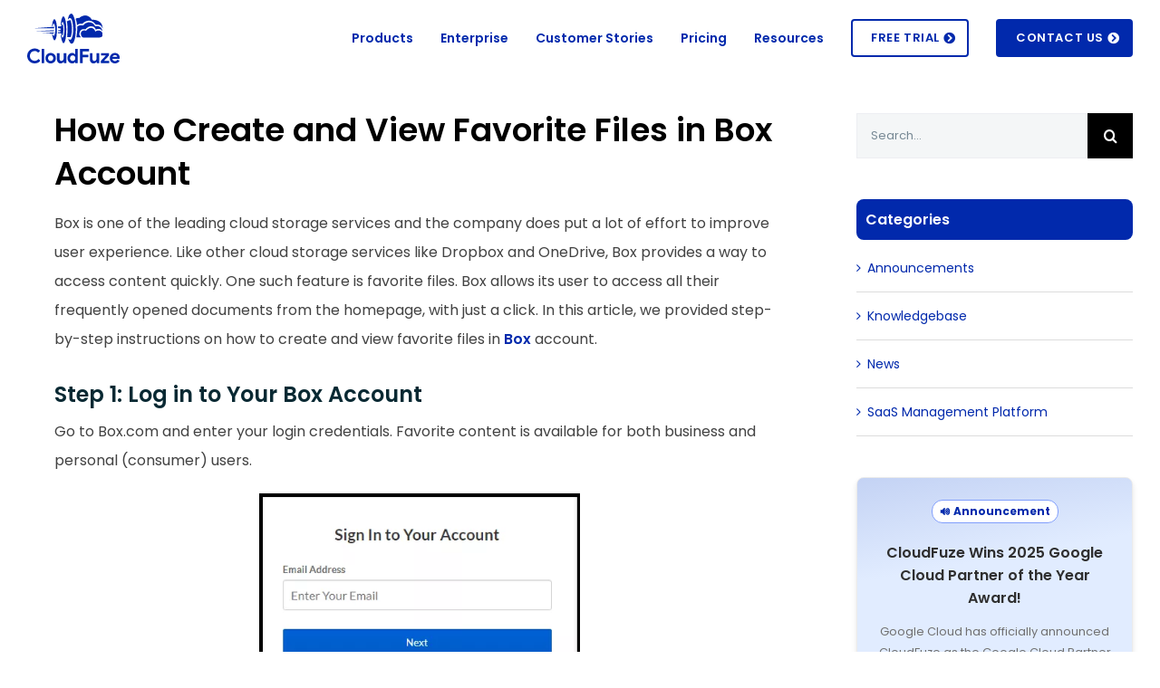

--- FILE ---
content_type: text/html; charset=UTF-8
request_url: https://www.cloudfuze.com/how-to-create-and-view-favorite-files-in-box-account/
body_size: 34568
content:
<!DOCTYPE html> <html class="avada-html-layout-wide avada-html-header-position-top avada-is-100-percent-template" lang="en-US"> <head>
<meta charset="UTF-8"> <meta http-equiv="X-UA-Compatible" content="IE=edge" /> <meta http-equiv="Content-Type" content="text/html; charset=utf-8"/> <meta name="viewport" content="width=device-width, initial-scale=1" /> <meta name='robots' content='index, follow' /> <script id="cookie-law-info-gcm-var-js">
var _ckyGcm = {"status":true,"default_settings":[{"analytics":"denied","advertisement":"denied","functional":"denied","necessary":"granted","ad_user_data":"denied","ad_personalization":"denied","regions":"All"}],"wait_for_update":2000,"url_passthrough":false,"ads_data_redaction":false};
</script> <script id="cookieyes" type="text/javascript" src="//cdn-cookieyes.com/client_data/d6993ae72f3647217f501972/script.js" defer=""></script> <!-- This site is optimized with the Yoast SEO plugin v25.6 - https://yoast.com/wordpress/plugins/seo/ --> <title>How to Create and View Favorite Files in Box Account</title> <meta name="description" content="Effortlessly create and access favorite files in your Box account. Organize and retrieve important files quickly for streamlined workflow." /> <link rel="canonical" href="https://www.cloudfuze.com/how-to-create-and-view-favorite-files-in-box-account/" /> <meta property="og:locale" content="en_US" /> <meta property="og:type" content="article" /> <meta property="og:title" content="How to Create and View Favorite Files in Box Account" /> <meta property="og:description" content="Effortlessly create and access favorite files in your Box account. Organize and retrieve important files quickly for streamlined workflow." /> <meta property="og:url" content="https://www.cloudfuze.com/how-to-create-and-view-favorite-files-in-box-account/" /> <meta property="og:site_name" content="CloudFuze" /> <meta property="article:publisher" content="https://www.facebook.com/TheCloudfuze" /> <meta property="article:published_time" content="2020-06-25T14:43:50+00:00" /> <meta property="article:modified_time" content="2024-01-25T09:08:46+00:00" /> <meta property="og:image" content="https://www.cloudfuze.com/wp-content/uploads/2020/07/How-to-Create-and-View-Favorite-Files-in-Box-Account.png" /> <meta property="og:image:width" content="701" /> <meta property="og:image:height" content="443" /> <meta property="og:image:type" content="image/png" /> <meta name="author" content="Shiva Remala" /> <meta name="twitter:card" content="summary_large_image" /> <meta name="twitter:creator" content="@cloudfuze" /> <meta name="twitter:site" content="@cloudfuze" /> <meta name="twitter:label1" content="Written by" /> <meta name="twitter:data1" content="Shiva Remala" /> <meta name="twitter:label2" content="Est. reading time" /> <meta name="twitter:data2" content="3 minutes" /> <script type="application/ld+json" class="yoast-schema-graph">{"@context":"https://schema.org","@graph":[{"@type":"Article","@id":"https://www.cloudfuze.com/how-to-create-and-view-favorite-files-in-box-account/#article","isPartOf":{"@id":"https://www.cloudfuze.com/how-to-create-and-view-favorite-files-in-box-account/"},"author":{"name":"Shiva Remala","@id":"https://www.cloudfuze.com/#/schema/person/dc13dade785307021684759db4f5ee3a"},"headline":"How to Create and View Favorite Files in Box Account","datePublished":"2020-06-25T14:43:50+00:00","dateModified":"2024-01-25T09:08:46+00:00","mainEntityOfPage":{"@id":"https://www.cloudfuze.com/how-to-create-and-view-favorite-files-in-box-account/"},"wordCount":408,"commentCount":0,"publisher":{"@id":"https://www.cloudfuze.com/#organization"},"image":{"@id":"https://www.cloudfuze.com/how-to-create-and-view-favorite-files-in-box-account/#primaryimage"},"thumbnailUrl":"https://www.cloudfuze.com/wp-content/uploads/2020/07/How-to-Create-and-View-Favorite-Files-in-Box-Account.png","keywords":["All Files","Box Account","Favorite Section","Folders"],"articleSection":["Knowledgebase"],"inLanguage":"en-US","potentialAction":[{"@type":"CommentAction","name":"Comment","target":["https://www.cloudfuze.com/how-to-create-and-view-favorite-files-in-box-account/#respond"]}]},{"@type":"WebPage","@id":"https://www.cloudfuze.com/how-to-create-and-view-favorite-files-in-box-account/","url":"https://www.cloudfuze.com/how-to-create-and-view-favorite-files-in-box-account/","name":"How to Create and View Favorite Files in Box Account","isPartOf":{"@id":"https://www.cloudfuze.com/#website"},"primaryImageOfPage":{"@id":"https://www.cloudfuze.com/how-to-create-and-view-favorite-files-in-box-account/#primaryimage"},"image":{"@id":"https://www.cloudfuze.com/how-to-create-and-view-favorite-files-in-box-account/#primaryimage"},"thumbnailUrl":"https://www.cloudfuze.com/wp-content/uploads/2020/07/How-to-Create-and-View-Favorite-Files-in-Box-Account.png","datePublished":"2020-06-25T14:43:50+00:00","dateModified":"2024-01-25T09:08:46+00:00","description":"Effortlessly create and access favorite files in your Box account. Organize and retrieve important files quickly for streamlined workflow.","breadcrumb":{"@id":"https://www.cloudfuze.com/how-to-create-and-view-favorite-files-in-box-account/#breadcrumb"},"inLanguage":"en-US","potentialAction":[{"@type":"ReadAction","target":["https://www.cloudfuze.com/how-to-create-and-view-favorite-files-in-box-account/"]}]},{"@type":"ImageObject","inLanguage":"en-US","@id":"https://www.cloudfuze.com/how-to-create-and-view-favorite-files-in-box-account/#primaryimage","url":"https://www.cloudfuze.com/wp-content/uploads/2020/07/How-to-Create-and-View-Favorite-Files-in-Box-Account.png","contentUrl":"https://www.cloudfuze.com/wp-content/uploads/2020/07/How-to-Create-and-View-Favorite-Files-in-Box-Account.png","width":701,"height":443,"caption":"How to Create and View Favorite Files in Box Account"},{"@type":"BreadcrumbList","@id":"https://www.cloudfuze.com/how-to-create-and-view-favorite-files-in-box-account/#breadcrumb","itemListElement":[{"@type":"ListItem","position":1,"name":"Home","item":"https://www.cloudfuze.com/"},{"@type":"ListItem","position":2,"name":"How to Create and View Favorite Files in Box Account"}]},{"@type":"WebSite","@id":"https://www.cloudfuze.com/#website","url":"https://www.cloudfuze.com/","name":"CloudFuze","description":"Secure Migration from one cloud to another","publisher":{"@id":"https://www.cloudfuze.com/#organization"},"potentialAction":[{"@type":"SearchAction","target":{"@type":"EntryPoint","urlTemplate":"https://www.cloudfuze.com/?s={search_term_string}"},"query-input":{"@type":"PropertyValueSpecification","valueRequired":true,"valueName":"search_term_string"}}],"inLanguage":"en-US"},{"@type":"Organization","@id":"https://www.cloudfuze.com/#organization","name":"CloudFuze","url":"https://www.cloudfuze.com/","logo":{"@type":"ImageObject","inLanguage":"en-US","@id":"https://www.cloudfuze.com/#/schema/logo/image/","url":"https://www.cloudfuze.com/wp-content/uploads/2020/12/logo.svg","contentUrl":"https://www.cloudfuze.com/wp-content/uploads/2020/12/logo.svg","width":101,"height":55,"caption":"CloudFuze"},"image":{"@id":"https://www.cloudfuze.com/#/schema/logo/image/"},"sameAs":["https://www.facebook.com/TheCloudfuze","https://x.com/cloudfuze","https://in.linkedin.com/company/cloudfuze","https://www.youtube.com/@Cloudfuze"]},{"@type":"Person","@id":"https://www.cloudfuze.com/#/schema/person/dc13dade785307021684759db4f5ee3a","name":"Shiva Remala","image":{"@type":"ImageObject","inLanguage":"en-US","@id":"https://www.cloudfuze.com/#/schema/person/image/","url":"https://www.cloudfuze.com/wp-content/cache/swift-performance/www.cloudfuze.com/garvatar-cache/eefd3ed7b99d423d667fb6d2655db264","contentUrl":"https://www.cloudfuze.com/wp-content/cache/swift-performance/www.cloudfuze.com/garvatar-cache/eefd3ed7b99d423d667fb6d2655db264","caption":"Shiva Remala"},"url":"https://www.cloudfuze.com/author/sremala/"}]}</script> <!-- / Yoast SEO plugin. --> <link rel="alternate" type="application/rss+xml" title="CloudFuze &raquo; Feed" href="https://www.cloudfuze.com/feed/" /> <link rel="alternate" type="application/rss+xml" title="CloudFuze &raquo; Comments Feed" href="https://www.cloudfuze.com/comments/feed/" /> <link rel="preload" href="https://www.cloudfuze.com/wp-content/uploads/2020/12/logo.svg" imagesrcset="https://www.cloudfuze.com/wp-content/uploads/2020/12/logo.svg 1x" as="image">
<link rel="preload" href="https://www.cloudfuze.com/wp-content/uploads/2020/06/1-20.png.webp" as="image">
<link rel="preload" href="https://www.cloudfuze.com/wp-content/uploads/2020/06/2-13.png.webp" as="image">
<link rel="preload" href="https://www.cloudfuze.com/wp-content/uploads/2020/06/3-16.png.webp" as="image">
<link rel="preload" href="https://www.cloudfuze.com/wp-content/uploads/2020/06/4-15.png.webp" as="image">
<link rel="preload" href="https://www.cloudfuze.com/wp-content/uploads/2020/12/logo.svg" imagesrcset="https://www.cloudfuze.com/wp-content/uploads/2020/12/logo.svg 1x, 2x" as="image"><link rel='dns-prefetch' href='//www.google.com'>
<link rel='dns-prefetch' href='//www.gstatic.com'>
<link rel='dns-prefetch' href='//www.googletagmanager.com'>
<link rel='dns-prefetch' href='//sc.lfeeder.com'>
<link rel='dns-prefetch' href='//js.usemessages.com'>
<link rel='dns-prefetch' href='//developer.mozilla.org'>
<link rel='dns-prefetch' href='//html.spec.whatwg.org'>
<link rel='dns-prefetch' href='//web.archive.org'>
<link rel='dns-prefetch' href='//muddledramblings.com'>
<link rel='dns-prefetch' href='//webkit.org'>
<link rel='dns-prefetch' href='//drafts.csswg.org'>
<link rel='dns-prefetch' href='//css-tricks.com'>
<link rel='dns-prefetch' href='//dev.w3.org'>
<link rel='dns-prefetch' href='//srufaculty.sru.edu'>
<link rel='dns-prefetch' href='//paulirish.com'>
<link rel='dns-prefetch' href='//codepen.io'>
<link rel='dns-prefetch' href='//www.html5rocks.com'>
<link rel='dns-prefetch' href='//cdn-cookieyes.com'>
<link rel='dns-prefetch' href='//cdnjs.cloudflare.com'> <link rel="shortcut icon" href="https://www.cloudfuze.com/wp-content/uploads/2023/12/CloudFuze-icon-32x32-1.png" type="image/x-icon" /> <!-- Apple Touch Icon --> <link rel="apple-touch-icon" sizes="180x180" href="https://www.cloudfuze.com/wp-content/uploads/2023/12/CloudFuze-icon-180x180-1.png"> <!-- Android Icon --> <link rel="icon" sizes="192x192" href="https://www.cloudfuze.com/wp-content/uploads/2023/12/CloudFuze-icon-192x192-1.png"> <!-- MS Edge Icon --> <meta name="msapplication-TileImage" content="https://www.cloudfuze.com/wp-content/uploads/2023/12/CloudFuze-icon-270x270-1.png"> <link rel="alternate" type="application/rss+xml" title="CloudFuze &raquo; How to Create and View Favorite Files in Box Account Comments Feed" href="https://www.cloudfuze.com/how-to-create-and-view-favorite-files-in-box-account/feed/" /> <style data-id="critical-css">@charset "UTF-8";*{box-sizing:border-box}input[type=search],input[type=submit],textarea{-webkit-appearance:none;-webkit-border-radius:0}input[type=search]::-webkit-search-decoration{-webkit-appearance:none}body{margin:0;min-width:320px;-webkit-text-size-adjust:100%;overflow-x:hidden;overflow-y:scroll;color:var(--body_typography-color);font-size:var(--body_typography-font-size,16px);font-family:var(--body_typography-font-family,inherit)}#boxed-wrapper{overflow-x:hidden;overflow-x:clip}#wrapper{overflow:visible}img{border-style:none;vertical-align:top;max-width:100%;height:auto}a{text-decoration:none}input,textarea{font-family:var(--body_typography-font-family,inherit);vertical-align:middle;color:var(--body_typography-color)}form{margin:0;padding:0;border-style:none}#main{padding:55px 10px 45px;clear:both}#content{width:71.1702128%;float:left;min-height:1px}.post{margin-bottom:65px}.single-post .post{margin-bottom:0}#respond #cancel-comment-reply-link{margin-inline-start:10px}.comment-form input{border:1px solid #d2d2d2;min-width:28%;font-size:13px;color:#747474;padding-left:15px;padding-right:15px;float:left}.comment-form input,.s{float:none}.post-content p{margin:0 0 20px}.layout-wide-mode #wrapper{width:100%;max-width:none}#sliders-container{position:relative}.searchform .fusion-search-form-content{display:flex;align-items:center;overflow:hidden;width:100%}.searchform .fusion-search-form-content .fusion-search-field{flex-grow:1}.searchform .fusion-search-form-content .fusion-search-field input{background-color:#fff;border:1px solid #d2d2d2;color:#747474;font-size:13px;padding:8px 15px;height:33px;width:100%;box-sizing:border-box;margin:0;outline:0}.searchform .fusion-search-form-content .fusion-search-button input[type=submit]{background:#000;border:none;border-radius:0;color:#fff;font-size:1em;height:33px;line-height:33px;margin:0;padding:0;width:33px;text-indent:0;font-family:awb-icons;font-weight:400;text-shadow:none;-webkit-font-smoothing:antialiased}.fusion-main-menu-search-overlay .fusion-main-menu>.fusion-menu{display:flex;flex-wrap:wrap}.fusion-main-menu-search-overlay .fusion-main-menu>.fusion-overlay-search{display:flex;visibility:hidden;align-items:center;opacity:0;position:absolute;top:50%;left:50%;transform:translate(-50%,-150%);width:100%}.fusion-main-menu-search-overlay .fusion-main-menu>.fusion-overlay-search .fusion-search-form{flex-grow:2}.fusion-main-menu-search-overlay .fusion-main-menu>.fusion-overlay-search .fusion-close-search{overflow:hidden;position:relative;display:inline-block}.fusion-main-menu-search-overlay .fusion-main-menu>.fusion-overlay-search .fusion-close-search:after,.fusion-main-menu-search-overlay .fusion-main-menu>.fusion-overlay-search .fusion-close-search:before{content:"";position:absolute;top:50%;left:0;height:2px;width:100%;margin-top:-1px}.fusion-main-menu-search-overlay .fusion-main-menu>.fusion-overlay-search .fusion-close-search:before{transform:rotate(45deg)}.fusion-main-menu-search-overlay .fusion-main-menu>.fusion-overlay-search .fusion-close-search:after{transform:rotate(-45deg)}.fusion-overlay-search{position:absolute;opacity:0}.fusion-row{margin:0 auto}.fusion-row:after,.fusion-row:before{content:" ";display:table}.fusion-row:after{clear:both}iframe{border:none}.screen-reader-text{border:0;clip:rect(1px,1px,1px,1px);clip-path:inset(50%);height:1px;margin:-1px;overflow:hidden;padding:0;position:absolute!important;width:1px;word-wrap:normal!important}.post-content p{margin-top:0;margin-bottom:20px}.fusion-page-load-link{display:none}.fusion-disable-outline input,.fusion-disable-outline textarea{outline:0}.cf-modal-custom{display:none;position:fixed;z-index:100000;left:0;top:0;width:100%;height:100%;text-align:center;background-color:rgba(0,0,0,.4)}.cf-modal-content-custom{background-color:#fefefe;margin:15% auto;padding:20px 20px 10px 20px;border-radius:15px;width:50%}@media only screen and (max-width:600px){.cf-modal-custom{top:120px!important}.cf-modal-content-custom{width:80%!important}}@media only screen and (min-width:601px) and (max-width:900px){.cf-modal-custom{top:120px!important}.cf-modal-content-custom{width:80%!important}}.cf-btn-primary{padding:10px 20px;border-radius:4px;background-color:#0129ac;color:#fff;font-weight:600;border:0;border:1px solid #0129ac;margin-bottom:10px;margin-left:10px;margin-right:10px;transform:uppercase}.cf-btn-secondary{padding:10px 20px;border-radius:4px;border:1px solid #0129ac;background-color:transparent;color:#0129ac;font-weight:600;margin-bottom:10px;transform:uppercase}.close-arrow{color:red;float:right;font-size:30px;font-weight:500}.cf-modal-footer{text-align:right;border-top:1px solid #9d9d9d69;padding:20px 20px 5px}@font-face{font-family:'Poppins';font-style:normal;font-weight:400;src:url('https://www.cloudfuze.com/wp-content/themes/Avada-Child-Theme/fonts/poppins-v13-latin-regular.eot');src:local('Poppins Regular'),local('Poppins-Regular'),url('https://www.cloudfuze.com/wp-content/themes/Avada-Child-Theme/fonts/poppins-v13-latin-regular.eot') format('embedded-opentype'),url('https://www.cloudfuze.com/wp-content/themes/Avada-Child-Theme/fonts/poppins-v13-latin-regular.woff2') format('woff2'),url('https://www.cloudfuze.com/wp-content/themes/Avada-Child-Theme/fonts/poppins-v13-latin-regular.woff') format('woff'),url('https://www.cloudfuze.com/wp-content/themes/Avada-Child-Theme/fonts/poppins-v13-latin-regular.ttf') format('truetype'),url('https://www.cloudfuze.com/wp-content/themes/Avada-Child-Theme/fonts/poppins-v13-latin-regular.svg#Poppins') format('svg')}@font-face{font-family:'Poppins';font-style:normal;font-weight:600;src:url('https://www.cloudfuze.com/wp-content/themes/Avada-Child-Theme/fonts/poppins-v13-latin-600.eot');src:local('Poppins SemiBold'),local('Poppins-SemiBold'),url('https://www.cloudfuze.com/wp-content/themes/Avada-Child-Theme/fonts/poppins-v13-latin-600.eot') format('embedded-opentype'),url('https://www.cloudfuze.com/wp-content/themes/Avada-Child-Theme/fonts/poppins-v13-latin-600.woff2') format('woff2'),url('https://www.cloudfuze.com/wp-content/themes/Avada-Child-Theme/fonts/poppins-v13-latin-600.woff') format('woff'),url('https://www.cloudfuze.com/wp-content/themes/Avada-Child-Theme/fonts/poppins-v13-latin-600.ttf') format('truetype'),url('https://www.cloudfuze.com/wp-content/themes/Avada-Child-Theme/fonts/poppins-v13-latin-600.svg#Poppins') format('svg')}@font-face{font-family:'Poppins';font-style:normal;font-weight:700;src:url('https://www.cloudfuze.com/wp-content/themes/Avada-Child-Theme/fonts/poppins-v13-latin-700.eot');src:local('Poppins Bold'),local('Poppins-Bold'),url('https://www.cloudfuze.com/wp-content/themes/Avada-Child-Theme/fonts/poppins-v13-latin-700.eot') format('embedded-opentype'),url('https://www.cloudfuze.com/wp-content/themes/Avada-Child-Theme/fonts/poppins-v13-latin-700.woff2') format('woff2'),url('https://www.cloudfuze.com/wp-content/themes/Avada-Child-Theme/fonts/poppins-v13-latin-700.woff') format('woff'),url('https://www.cloudfuze.com/wp-content/themes/Avada-Child-Theme/fonts/poppins-v13-latin-700.ttf') format('truetype'),url('https://www.cloudfuze.com/wp-content/themes/Avada-Child-Theme/fonts/poppins-v13-latin-700.svg#Poppins') format('svg')}#main{padding-top:0px!important}.to-top-container #toTop{border-radius:4px 4px 4px 4px}.to-top-right #toTop{right:35px;margin-bottom:40px}.single.single-post .post-content h1{font-size:36px;line-height:48px!important;margin-bottom:15px!important;margin-top:30px}.single.single-post .post-content h2{color:#092933!important;font-size:24px!important;font-weight:600!important;margin-bottom:10px!important;margin-top:30px;line-height:30px!important}.post .post-content{color:#424242!important;font-size:18px}.post .post-content p{color:#424242;font-size:16px;line-height:32px;font-weight:normal!important}.post .post-content a{font-weight:600}.post-template-default.single-post article{max-width:900px;margin:0 auto;font-weight:400}.fusion-blogsidebar .widget.widget_search{margin-top:35px}.fusion-main-menu>ul>li>a{//font-size:14px!important;//font-weight:400!important;//color:#000!important;font-family:'Poppins',Arial,Helvetica,sans-serif!important}#main .post h2 a{font-size:24px}.fusion-content-widget-area .widget_categories li{border-color:#dcdcdc!important}.fusion-tabs-widget .fusion-tabs-widget-content .post-holder a{font-size:14px;line-height:26px}.fusion-tabs-widget .fusion-tabs-widget-content .fusion-tabs-widget-items li{padding:20px 20px 20px 0px!important}.fusion-content-widget-area .widget li a{font-size:14px!important}@media (min-width:768px){.fusion-header{height:90px!important}}.fusion-header-wrapper{position:relative;z-index:9000!important}.fusion-header-wrapper{position:relative;z-index:9000!important}.fusion-footer .fusion-title .title-sep-container{display:none}@media only screen and (min-width:601px) and (max-width:768px){.fusion-mobile-menu-icons a{font-size:30px!important;margin-left:20px!important;margin-top:15px}}.fusion-megamenu-title{color:#0129ac!important}.fusion-megamenu-bullet:before{content:''!important}.fusion-megamenu-bullet{margin-right:0px!important}.fusion-megamenu-wrapper{left:-80%!important}.fusion-megamenu-holder{border-radius:10px;border-top-width:1px!important}.button-icon-divider-left{left:auto!important;border-right:0 solid!important;right:0}.fusion-button-text-left{padding-left:0px!important;margin-right:10px}.sidebar .widget .heading .widget-title,.sidebar .widget .widget-title{background:#0129AC!important;color:#FFF;padding:10px!important;border-radius:8px}.fusion-menu-highlight-label{padding:.15em .55em!important}.menu-item-28021 .fusion-megamenu-icon img{max-height:75px!important}.menu-item-28021 .fusion-megamenu-icon{width:75px!important;padding-top:7px!important}.menu-item-28021 .fusion-megamenu-title{padding:0!important;margin:0 24px 10px!important;border-radius:14px;background-color:#F7F7FB}.menu-item-28021 .sub-menu span{font-size:14px!important;font-weight:600}.menu-item-28021 .fusion-megamenu-wrapper .fusion-megamenu-submenu .sub-menu a{padding-top:1.5px!important;padding-bottom:1.5px!important}.menu-item-28021 ul.sub-menu.deep-level span{font-size:12px!important;font-weight:unset}.menu-item-28021 .fusion-megamenu-wrapper .fusion-megamenu-submenu .sub-menu.deep-level a{padding-top:0.5px!important;padding-bottom:0.5px!important}.avada-has-megamenu-shadow .fusion-megamenu-holder{box-shadow:1px 1px 30px rgba(0,0,0,.1)!important}.menu-item-28021 .fusion-megamenu-holder{border-bottom:1px solid #e1ecff!important;border-left:1px solid #e1ecff!important;border-right:1px solid #e1ecff!important}nav.fusion-main-menu .menu-item-28021 ul.fusion-megamenu{background-image:url(https://www.cloudfuze.com/wp-content/uploads/2024/02/Products-Megamenu-Bg.svg);background-size:65%;background-position:right 100%;background-repeat:no-repeat}.menu-item-28022 .fusion-megamenu-wrapper .fusion-megamenu-submenu{padding:12px 0!important}.menu-item-28022 .fusion-megamenu-holder{width:250px!important}.menu-item-28022 .fusion-megamenu-title{padding:0 20px 0px!important;font-size:14px!important}.menu-item-28022 .fusion-megamenu-icon{width:30px!important}.menu-item-28022 .fusion-megamenu-icon img{max-height:22px!important}html body div:not(.swift-in-viewport),html body section:not(.swift-in-viewport),html body article:not(.swift-in-viewport),html body p:not(.swift-in-viewport),html body ul:not(.swift-in-viewport),html body span:not(.swift-in-viewport){background-image:none!important}@media screen and (max-width:640px){.fusion-no-small-visibility{display:none!important}}@media screen and (min-width:641px) and (max-width:1024px){.fusion-no-medium-visibility{display:none!important}}@media screen and (min-width:1025px){.fusion-no-large-visibility{display:none!important}}.fusion-main-menu .fusion-menu li:nth-child(6) a .menu-text{color:#0129ac;background-color:#FFF;padding:11px 20px}.fusion-main-menu .fusion-menu li:nth-child(6) a .menu-text .button-icon-divider-left i{color:#0129ac!important}.fusion-main-menu .fusion-menu li:last-child a .menu-text{padding:11px 20px;border:2px solid #0129ac}@media screen and (min-width:1040px){.fusion-header .fusion-logo{margin:0px!important;padding-top:15px}}.fusion-tabs-widget .fusion-tabs-widget-wrapper{border:1px solid #fff!important}.fusion-content-widget-area .fusion-tabs-widget .fusion-tabs-nav ul li.active a{color:#FFF;border-radius:4px;border-top-color:#FFF;background-color:#0129ac!important;border-top:0 solid #FFF!important;text-align:left;padding-left:20px}.fusion-tabs-widget .fusion-tabs-widget-content .post-holder a{color:#000}.fusion-tabs-widget .fusion-tabs-widget-content .post-holder .fusion-meta{display:none}@media only screen and (max-width:640px){.fusion-mobile-menu-icons a{margin-top:20px}}form p{margin-bottom:0px!important}@font-face{font-family:'Poppins';font-style:italic;font-weight:400;font-display:swap;src:url(https://www.cloudfuze.com/wp-content/uploads/fusion-gfonts/pxiGyp8kv8JHgFVrJJLucXtAKPY.woff2) format('woff2');unicode-range:U+0900-097F,U+1CD0-1CF9,U+200C-200D,U+20A8,U+20B9,U+20F0,U+25CC,U+A830-A839,U+A8E0-A8FF,U+11B00-11B09}@font-face{font-family:'Poppins';font-style:italic;font-weight:400;font-display:swap;src:url(https://www.cloudfuze.com/wp-content/uploads/fusion-gfonts/pxiGyp8kv8JHgFVrJJLufntAKPY.woff2) format('woff2');unicode-range:U+0100-02BA,U+02BD-02C5,U+02C7-02CC,U+02CE-02D7,U+02DD-02FF,U+0304,U+0308,U+0329,U+1D00-1DBF,U+1E00-1E9F,U+1EF2-1EFF,U+2020,U+20A0-20AB,U+20AD-20C0,U+2113,U+2C60-2C7F,U+A720-A7FF}@font-face{font-family:'Poppins';font-style:italic;font-weight:400;font-display:swap;src:url(https://www.cloudfuze.com/wp-content/uploads/fusion-gfonts/pxiGyp8kv8JHgFVrJJLucHtA.woff2) format('woff2');unicode-range:U+0000-00FF,U+0131,U+0152-0153,U+02BB-02BC,U+02C6,U+02DA,U+02DC,U+0304,U+0308,U+0329,U+2000-206F,U+20AC,U+2122,U+2191,U+2193,U+2212,U+2215,U+FEFF,U+FFFD}@font-face{font-family:'Poppins';font-style:italic;font-weight:600;font-display:swap;src:url(https://www.cloudfuze.com/wp-content/uploads/fusion-gfonts/pxiDyp8kv8JHgFVrJJLmr19VFteOcEg.woff2) format('woff2');unicode-range:U+0900-097F,U+1CD0-1CF9,U+200C-200D,U+20A8,U+20B9,U+20F0,U+25CC,U+A830-A839,U+A8E0-A8FF,U+11B00-11B09}@font-face{font-family:'Poppins';font-style:italic;font-weight:600;font-display:swap;src:url(https://www.cloudfuze.com/wp-content/uploads/fusion-gfonts/pxiDyp8kv8JHgFVrJJLmr19VGdeOcEg.woff2) format('woff2');unicode-range:U+0100-02BA,U+02BD-02C5,U+02C7-02CC,U+02CE-02D7,U+02DD-02FF,U+0304,U+0308,U+0329,U+1D00-1DBF,U+1E00-1E9F,U+1EF2-1EFF,U+2020,U+20A0-20AB,U+20AD-20C0,U+2113,U+2C60-2C7F,U+A720-A7FF}@font-face{font-family:'Poppins';font-style:italic;font-weight:600;font-display:swap;src:url(https://www.cloudfuze.com/wp-content/uploads/fusion-gfonts/pxiDyp8kv8JHgFVrJJLmr19VF9eO.woff2) format('woff2');unicode-range:U+0000-00FF,U+0131,U+0152-0153,U+02BB-02BC,U+02C6,U+02DA,U+02DC,U+0304,U+0308,U+0329,U+2000-206F,U+20AC,U+2122,U+2191,U+2193,U+2212,U+2215,U+FEFF,U+FFFD}@font-face{font-family:'Poppins';font-style:italic;font-weight:700;font-display:swap;src:url(https://www.cloudfuze.com/wp-content/uploads/fusion-gfonts/pxiDyp8kv8JHgFVrJJLmy15VFteOcEg.woff2) format('woff2');unicode-range:U+0900-097F,U+1CD0-1CF9,U+200C-200D,U+20A8,U+20B9,U+20F0,U+25CC,U+A830-A839,U+A8E0-A8FF,U+11B00-11B09}@font-face{font-family:'Poppins';font-style:italic;font-weight:700;font-display:swap;src:url(https://www.cloudfuze.com/wp-content/uploads/fusion-gfonts/pxiDyp8kv8JHgFVrJJLmy15VGdeOcEg.woff2) format('woff2');unicode-range:U+0100-02BA,U+02BD-02C5,U+02C7-02CC,U+02CE-02D7,U+02DD-02FF,U+0304,U+0308,U+0329,U+1D00-1DBF,U+1E00-1E9F,U+1EF2-1EFF,U+2020,U+20A0-20AB,U+20AD-20C0,U+2113,U+2C60-2C7F,U+A720-A7FF}@font-face{font-family:'Poppins';font-style:italic;font-weight:700;font-display:swap;src:url(https://www.cloudfuze.com/wp-content/uploads/fusion-gfonts/pxiDyp8kv8JHgFVrJJLmy15VF9eO.woff2) format('woff2');unicode-range:U+0000-00FF,U+0131,U+0152-0153,U+02BB-02BC,U+02C6,U+02DA,U+02DC,U+0304,U+0308,U+0329,U+2000-206F,U+20AC,U+2122,U+2191,U+2193,U+2212,U+2215,U+FEFF,U+FFFD}@font-face{font-family:'Poppins';font-style:normal;font-weight:400;font-display:swap;src:url(https://www.cloudfuze.com/wp-content/uploads/fusion-gfonts/pxiEyp8kv8JHgFVrJJbecmNE.woff2) format('woff2');unicode-range:U+0900-097F,U+1CD0-1CF9,U+200C-200D,U+20A8,U+20B9,U+20F0,U+25CC,U+A830-A839,U+A8E0-A8FF,U+11B00-11B09}@font-face{font-family:'Poppins';font-style:normal;font-weight:400;font-display:swap;src:url(https://www.cloudfuze.com/wp-content/uploads/fusion-gfonts/pxiEyp8kv8JHgFVrJJnecmNE.woff2) format('woff2');unicode-range:U+0100-02BA,U+02BD-02C5,U+02C7-02CC,U+02CE-02D7,U+02DD-02FF,U+0304,U+0308,U+0329,U+1D00-1DBF,U+1E00-1E9F,U+1EF2-1EFF,U+2020,U+20A0-20AB,U+20AD-20C0,U+2113,U+2C60-2C7F,U+A720-A7FF}@font-face{font-family:'Poppins';font-style:normal;font-weight:400;font-display:swap;src:url(https://www.cloudfuze.com/wp-content/uploads/fusion-gfonts/pxiEyp8kv8JHgFVrJJfecg.woff2) format('woff2');unicode-range:U+0000-00FF,U+0131,U+0152-0153,U+02BB-02BC,U+02C6,U+02DA,U+02DC,U+0304,U+0308,U+0329,U+2000-206F,U+20AC,U+2122,U+2191,U+2193,U+2212,U+2215,U+FEFF,U+FFFD}@font-face{font-family:'Poppins';font-style:normal;font-weight:600;font-display:swap;src:url(https://www.cloudfuze.com/wp-content/uploads/fusion-gfonts/pxiByp8kv8JHgFVrLEj6Z11lFc-K.woff2) format('woff2');unicode-range:U+0900-097F,U+1CD0-1CF9,U+200C-200D,U+20A8,U+20B9,U+20F0,U+25CC,U+A830-A839,U+A8E0-A8FF,U+11B00-11B09}@font-face{font-family:'Poppins';font-style:normal;font-weight:600;font-display:swap;src:url(https://www.cloudfuze.com/wp-content/uploads/fusion-gfonts/pxiByp8kv8JHgFVrLEj6Z1JlFc-K.woff2) format('woff2');unicode-range:U+0100-02BA,U+02BD-02C5,U+02C7-02CC,U+02CE-02D7,U+02DD-02FF,U+0304,U+0308,U+0329,U+1D00-1DBF,U+1E00-1E9F,U+1EF2-1EFF,U+2020,U+20A0-20AB,U+20AD-20C0,U+2113,U+2C60-2C7F,U+A720-A7FF}@font-face{font-family:'Poppins';font-style:normal;font-weight:600;font-display:swap;src:url(https://www.cloudfuze.com/wp-content/uploads/fusion-gfonts/pxiByp8kv8JHgFVrLEj6Z1xlFQ.woff2) format('woff2');unicode-range:U+0000-00FF,U+0131,U+0152-0153,U+02BB-02BC,U+02C6,U+02DA,U+02DC,U+0304,U+0308,U+0329,U+2000-206F,U+20AC,U+2122,U+2191,U+2193,U+2212,U+2215,U+FEFF,U+FFFD}@font-face{font-family:'Poppins';font-style:normal;font-weight:700;font-display:swap;src:url(https://www.cloudfuze.com/wp-content/uploads/fusion-gfonts/pxiByp8kv8JHgFVrLCz7Z11lFc-K.woff2) format('woff2');unicode-range:U+0900-097F,U+1CD0-1CF9,U+200C-200D,U+20A8,U+20B9,U+20F0,U+25CC,U+A830-A839,U+A8E0-A8FF,U+11B00-11B09}@font-face{font-family:'Poppins';font-style:normal;font-weight:700;font-display:swap;src:url(https://www.cloudfuze.com/wp-content/uploads/fusion-gfonts/pxiByp8kv8JHgFVrLCz7Z1JlFc-K.woff2) format('woff2');unicode-range:U+0100-02BA,U+02BD-02C5,U+02C7-02CC,U+02CE-02D7,U+02DD-02FF,U+0304,U+0308,U+0329,U+1D00-1DBF,U+1E00-1E9F,U+1EF2-1EFF,U+2020,U+20A0-20AB,U+20AD-20C0,U+2113,U+2C60-2C7F,U+A720-A7FF}@font-face{font-family:'Poppins';font-style:normal;font-weight:700;font-display:swap;src:url(https://www.cloudfuze.com/wp-content/uploads/fusion-gfonts/pxiByp8kv8JHgFVrLCz7Z1xlFQ.woff2) format('woff2');unicode-range:U+0000-00FF,U+0131,U+0152-0153,U+02BB-02BC,U+02C6,U+02DA,U+02DC,U+0304,U+0308,U+0329,U+2000-206F,U+20AC,U+2122,U+2191,U+2193,U+2212,U+2215,U+FEFF,U+FFFD}[class*=" awb-icon-"]{font-family:awb-icons!important;speak:never;font-style:normal;font-weight:400;font-variant:normal;text-transform:none;line-height:1;-webkit-font-smoothing:antialiased;-moz-osx-font-smoothing:grayscale}.awb-icon-bars:before{content:"\f0c9"}html:not(.avada-html-layout-boxed):not(.avada-html-layout-framed),html:not(.avada-html-layout-boxed):not(.avada-html-layout-framed) body{background-color:var(--bg_color);background-blend-mode:var(--bg-color-overlay)}body{background-image:var(--bg_image);background-repeat:var(--bg_repeat)}#main,.layout-wide-mode #main,.layout-wide-mode #wrapper,body,html{background-color:var(--content_bg_color)}#main{background-image:var(--content_bg_image);background-repeat:var(--content_bg_repeat)}.fusion-meta{font-size:var(--meta_font_size)}#toTop{background-color:var(--totop_background);border-radius:4px 4px 0 0;bottom:0;height:35px;position:fixed;text-align:center;width:48px;opacity:0;z-index:100000;line-height:1}#toTop:before{line-height:35px;content:"\f106";-webkit-font-smoothing:antialiased;font-family:awb-icons;font-size:22px;color:var(--totop_icon_color)}.to-top-container #toTop{border-radius:var(--totop_border_radius) var(--totop_border_radius) 0 0}.to-top-right #toTop{right:75px}.fusion-header-wrapper{position:relative;z-index:10011}.fusion-header-sticky-height{display:none}.fusion-header{padding-left:30px;padding-right:30px;backface-visibility:hidden}.fusion-logo{display:block;float:left;max-width:100%}.fusion-logo:after,.fusion-logo:before{content:" ";display:table}.fusion-logo:after{clear:both}.fusion-logo a{display:block;max-width:100%}.fusion-logo img{width:auto}.fusion-main-menu{float:right;position:relative;z-index:200;overflow:hidden}.fusion-main-menu>ul>li{padding-right:45px}.fusion-main-menu>ul>li:last-child{padding-right:0}.fusion-main-menu>ul>li>a{display:flex;align-items:center;line-height:1;-webkit-font-smoothing:subpixel-antialiased}.fusion-main-menu>ul>.fusion-menu-item-button>a{border-color:transparent}.fusion-main-menu ul{list-style:none;margin:0;padding:0}.fusion-main-menu ul a{display:block;box-sizing:content-box}.fusion-main-menu li{float:left;margin:0;padding:0;position:relative}.fusion-main-menu .sub-menu{position:absolute;left:0;visibility:hidden;opacity:0;z-index:1}.fusion-main-menu .sub-menu ul{top:0}.fusion-main-menu .sub-menu li{float:none;margin:0;padding:0}.fusion-main-menu .sub-menu a{border:0;padding:7px 20px;line-height:19px;text-indent:0;height:auto}.fusion-megamenu-wrapper{margin:0 auto;padding:0 15px;visibility:hidden;opacity:0;position:absolute;left:0;z-index:10}.fusion-megamenu-wrapper .fusion-megamenu-submenu{display:block;float:none;padding:29px 0;border-right:1px solid transparent;background-size:cover}.fusion-megamenu-wrapper .fusion-megamenu-submenu:last-child{border-right:none}.fusion-megamenu-wrapper .fusion-megamenu-submenu .sub-menu{position:relative;display:block;left:auto;right:auto;border:none;background:0 0;box-shadow:none;top:0;width:auto}.fusion-megamenu-wrapper .fusion-megamenu-submenu .sub-menu a{display:block;padding:5px 34px;border-bottom:none}.fusion-megamenu-wrapper .fusion-megamenu-submenu .sub-menu .deep-level a{padding-left:49px}.fusion-megamenu-wrapper .fusion-megamenu-border{border-bottom:1px solid #dcd9d9}.fusion-megamenu-holder{padding:0;margin:0;border-top:3px solid transparent;background-size:cover}.fusion-megamenu-holder:after,.fusion-megamenu-holder:before{content:" ";display:table}.fusion-megamenu-holder:after{clear:both}.fusion-megamenu{display:flex}.fusion-megamenu:after,.fusion-megamenu:before{content:" ";display:table}.fusion-megamenu:after{clear:both}.fusion-megamenu-title{margin:0;padding:0 34px 15px;font-weight:400;line-height:normal;-webkit-font-smoothing:antialiased}.fusion-megamenu-icon{display:inline-block;width:26px}.fusion-megamenu-icon img{margin-top:-2px;max-height:15px;vertical-align:middle}.fusion-megamenu-bullet{margin-right:10px}.fusion-megamenu-bullet:before{content:"\f0da";font-family:awb-icons}.fusion-mobile-nav-holder{display:none;clear:both;color:#333}.fusion-mobile-menu-design-modern .fusion-header>.fusion-row{position:relative}.fusion-mobile-menu-icons{display:none;position:relative;top:0;right:0;vertical-align:middle;text-align:right}.fusion-mobile-menu-icons a{float:right;font-size:21px;margin-left:20px}.fusion-menu-highlight-label{padding:.35em .55em;line-height:1;margin-left:.75em;font-size:.7em;border:.1em solid transparent}body:not(.fusion-header-layout-v6) .fusion-header{-webkit-transform:translate3d(0,0,0);-moz-transform:none}body:not(.fusion-header-layout-v6).fusion-top-header .fusion-main-menu>ul>li:not(.fusion-menu-item-button)>a.fusion-bottombar-highlight:not(.fusion-main-menu-icon){position:relative}body:not(.fusion-header-layout-v6).fusion-top-header .fusion-main-menu>ul>li:not(.fusion-menu-item-button)>a.fusion-bottombar-highlight:not(.fusion-main-menu-icon):after{content:" ";position:absolute;top:calc(50% + 1.15em);left:0;width:100%;border-top-style:solid;transform:scaleX(0)}.fusion-top-header.menu-text-align-center .fusion-main-menu>ul>li>a{justify-content:center}.fusion-header-wrapper .fusion-row{padding-left:var(--header_padding-left);padding-right:var(--header_padding-right)}.fusion-header .fusion-row{padding-top:var(--header_padding-top);padding-bottom:var(--header_padding-bottom)}.fusion-top-header .fusion-header{background-color:var(--header_bg_color)}.fusion-header-wrapper .fusion-row{max-width:var(--site_width)}html:not(.avada-has-site-width-percent) #main{padding-left:30px;padding-right:30px}.fusion-header .fusion-logo{margin:var(--logo_margin-top) var(--logo_margin-right) var(--logo_margin-bottom) var(--logo_margin-left)}.fusion-main-menu>ul>li{padding-right:var(--nav_padding)}.fusion-main-menu>ul>li>a{border-color:transparent}.fusion-main-menu .sub-menu{font-family:var(--body_typography-font-family);font-weight:var(--body_typography-font-weight);width:var(--dropdown_menu_width);background-color:var(--menu_sub_bg_color)}.fusion-main-menu .sub-menu ul{left:var(--dropdown_menu_width)}.fusion-main-menu .sub-menu li a{font-family:var(--body_typography-font-family);font-weight:var(--body_typography-font-weight);padding-top:var(--mainmenu_dropdown_vertical_padding);padding-bottom:var(--mainmenu_dropdown_vertical_padding);color:var(--menu_sub_color);font-size:var(--nav_dropdown_font_size)}body:not(.fusion-header-layout-v6) .fusion-main-menu>ul>li>a{height:var(--nav_height)}.avada-menu-highlight-style-bottombar .fusion-main-menu .sub-menu{border-top:var(--dropdown_menu_top_border_size) solid var(--menu_hover_first_color)}.avada-menu-highlight-style-bottombar .fusion-main-menu .sub-menu ul{top:calc((var(--dropdown_menu_top_border_size)) * -1)}.avada-menu-highlight-style-bottombar .fusion-megamenu-wrapper .fusion-megamenu-submenu .sub-menu{border:none}.avada-has-megamenu-shadow .fusion-main-menu .sub-menu,.avada-has-megamenu-shadow .fusion-megamenu-holder{box-shadow:1px 1px 30px rgba(0,0,0,.06)}.avada-has-megamenu-shadow .fusion-megamenu-wrapper .fusion-megamenu-submenu .sub-menu{box-shadow:none}.fusion-megamenu-holder{border-top-width:var(--dropdown_menu_top_border_size);border-color:var(--menu_hover_first_color);background-color:var(--menu_sub_bg_color)}.fusion-body .fusion-megamenu-wrapper .fusion-megamenu-holder .fusion-megamenu .fusion-megamenu-submenu{border-color:var(--menu_sub_sep_color)}.fusion-megamenu-wrapper .fusion-megamenu-submenu .sub-menu a{padding-top:var(--megamenu_item_vertical_padding);padding-bottom:var(--megamenu_item_vertical_padding)}.fusion-menu-highlight-label{border-radius:var(--main_nav_highlight_radius)}.fusion-main-menu>ul>li>a{font-family:var(--nav_typography-font-family);font-weight:var(--nav_typography-font-weight);font-size:var(--nav_typography-font-size);letter-spacing:var(--nav_typography-letter-spacing);text-transform:var(--nav_typography-text-transform);font-style:var(--nav_typography-font-style,normal)}.fusion-main-menu>ul>li>a{color:var(--nav_typography-color)}.fusion-megamenu-icon img{max-height:var(--nav_typography-font-size)}.fusion-megamenu-title{color:var(--nav_typography-color);font-size:var(--megamenu_title_size)}.fusion-megamenu-title a{color:var(--nav_typography-color)}.fusion-mobile-menu-icons{margin-top:var(--mobile_menu_icons_top_margin)}.fusion-mobile-menu-icons a{color:var(--mobile_menu_toggle_color)}.fusion-mobile-menu-icons a:after,.fusion-mobile-menu-icons a:before{color:var(--mobile_menu_toggle_color)}.fusion-megamenu-bullet{border-left-color:var(--menu_sub_color)}.avada-menu-highlight-style-bottombar.fusion-top-header:not(.fusion-header-layout-v6) .fusion-main-menu>ul>li>.fusion-bottombar-highlight:after{border-top:var(--nav_highlight_border) solid var(--menu_hover_first_color)}.searchform .fusion-search-form-content .fusion-search-button input[type=submit],.searchform .fusion-search-form-content .fusion-search-field input,input.s{height:var(--form_input_height);padding-top:0;padding-bottom:0}.searchform .fusion-search-form-content .fusion-search-button input[type=submit]{width:var(--form_input_height)}.searchform .fusion-search-form-content .fusion-search-button input[type=submit]{line-height:var(--form_input_height)}input.s,textarea{background-color:var(--form_bg_color);font-size:var(--form_text_size);color:var(--form_text_color)}.searchform .fusion-search-form-content .fusion-search-field input{background-color:var(--form_bg_color);font-size:var(--form_text_size)}.searchform .fusion-search-form-content .fusion-search-field input{color:var(--form_text_color)}.searchform .s::-moz-placeholder,input.s::-moz-placeholder,input::-moz-placeholder{color:var(--form_text_color)}.searchform .s::-webkit-input-placeholder,input.s::-webkit-input-placeholder,input::-webkit-input-placeholder{color:var(--form_text_color)}.searchform .fusion-search-form-content .fusion-search-field input,input.s,textarea{border-width:var(--form_border_width-top) var(--form_border_width-right) var(--form_border_width-bottom) var(--form_border_width-left);border-color:var(--form_border_color);border-radius:var(--form_border_radius)}.fusion-search-form-classic .searchform:not(.fusion-search-form-clean) .fusion-search-form-content{border-radius:var(--form_border_radius);border-width:var(--form_border_width-top) var(--form_border_width-right) var(--form_border_width-bottom) var(--form_border_width-left)}:root{--adminbar-height:0}#main .fusion-row{max-width:var(--site_width)}html:not(.avada-has-site-width-percent) #main{padding-left:30px;padding-right:30px}html:not(.avada-has-site-width-percent) #main.width-100{padding-left:var(--hundredp_padding-fallback_to_zero);padding-right:var(--hundredp_padding-fallback_to_zero)}.has-sidebar .width-100 .fusion-fullwidth,.has-sidebar .width-100 .nonhundred-percent-fullwidth{margin-left:0;margin-right:0}.width-100 .fusion-fullwidth,.width-100 .nonhundred-percent-fullwidth{margin-left:var(--hundredp_padding-hundred_percent_negative_margin);margin-right:var(--hundredp_padding-hundred_percent_negative_margin)}body.has-sidebar #main .sidebar{width:var(--sidebar_width)}body.has-sidebar #content{width:calc(100% - var(--sidebar_width) - var(--sidebar_gutter))}#main{padding-left:30px;padding-right:30px;padding-top:var(--main_padding-top);padding-bottom:var(--main_padding-bottom)}#main.width-100{padding-left:var(--hundredp_padding-fallback_to_zero);padding-right:var(--hundredp_padding-fallback_to_zero)}html.avada-is-100-percent-template #main{padding-left:0;padding-right:0}html.avada-is-100-percent-template #main.width-100{padding-left:var(--hundredp_padding-fallback_to_zero);padding-right:var(--hundredp_padding-fallback_to_zero)}.fusion-sides-frame{display:none}.layout-wide-mode #wrapper{width:100%;max-width:none}.fusion-content-widget-area .widget{margin-bottom:45px;position:relative}.fusion-content-widget-area .widget ul{list-style:none;margin:0;padding:0}.fusion-content-widget-area .widget li{margin:0;padding:0;display:block}.fusion-content-widget-area .widget li a{display:inline}.fusion-content-widget-area .widget li a,.fusion-content-widget-area .widget_categories li{color:#838383}.fusion-content-widget-area .widget_categories li{display:block}.fusion-content-widget-area .widget_categories li a{display:block;border:0;background:0 0;padding:0}.fusion-content-widget-area input.s{width:100%;margin-right:0}.sidebar{width:23.4042553%;float:right}.sidebar .widget{margin-bottom:45px;position:relative}.sidebar .widget ul{list-style:none;margin:0;padding:0}.sidebar .widget li{margin:0;padding:0;display:block}.fusion-content-widget-area .s{width:100%}.fusion-widget-area .widget_categories li a:before{position:absolute;font-family:awb-icons;content:"\f105";margin-left:-12px}.fusion-widget-area .widget_categories li{display:block;padding:10px 10px 10px 12px;border-bottom:1px solid #e7e6e6;position:relative}.fusion-widget-area .widget_categories li{position:relative}.widget_categories li{background:0 0;padding:0;border-bottom:0}.fusion-widget-area .widget>ul>li:first-child{padding-top:0}.fusion-tabs-widget .fusion-tabs-widget-wrapper{border:1px solid #eaeaea}.fusion-tabs-widget .fusion-tabs-nav ul{display:flex;list-style:none;margin:0;padding:0}.fusion-tabs-widget .fusion-tabs-nav ul li{flex:1;margin:0;padding:0;border-right:1px solid}.fusion-tabs-widget .fusion-tabs-nav ul li:last-child{border-right:none}.fusion-tabs-widget .fusion-tabs-nav ul li a{display:block;padding:11px 0;border-top:3px solid transparent;background:#f1f2f2;color:#333;font-size:13px;text-align:center}.fusion-tabs-widget .fusion-tabs-nav ul li.active a{border-top:3px solid #65bc7b}.fusion-tabs-widget .fusion-tabs-widget-content .fusion-tabs-widget-items{list-style:none;margin:0;padding:0}.fusion-tabs-widget .fusion-tabs-widget-content .fusion-tabs-widget-items li{overflow:hidden;padding:20px 15px;border-bottom:1px solid #e2e2e2}.fusion-tabs-widget .fusion-tabs-widget-content .post-holder a{display:block;overflow:hidden;line-height:normal}.fusion-tabs-widget .fusion-tabs-widget-content .post-holder .fusion-meta{margin-top:2px}#main .sidebar:not(.fusion-sticky-sidebar){background-color:var(--sidebar_bg_color)}#main .sidebar{padding:var(--sidebar_padding)}.sidebar .widget .heading .widget-title,.sidebar .widget .widget-title{background-color:var(--sidebar_widget_bg_color);padding:var(--sidebar_widget_bg_color-opaque-padding)}.sidebar .widget .widget-title{font-size:var(--sidew_font_size)}.sidebar .widget .heading h4,.sidebar .widget .widget-title{color:var(--sidebar_heading_color)}.fusion-content-widget-area .fusion-tabs-widget .fusion-tabs-nav ul li.active a{border-top-color:var(--primary_color)}.fusion-content-widget-area .widget li a,.fusion-content-widget-area .widget_categories li{color:var(--link_color)}.fusion-main-menu-search-overlay .fusion-overlay-search .fusion-search-spacer{width:calc((var(--form_input_height)) * .4)}.fusion-main-menu-search-overlay .fusion-overlay-search .fusion-close-search{width:var(--form_text_size);height:var(--form_text_size)}.fusion-main-menu-search-overlay .fusion-overlay-search .fusion-close-search:after,.fusion-main-menu-search-overlay .fusion-overlay-search .fusion-close-search:before{background-color:var(--nav_typography-color)}.fusion-main-menu .sub-menu,.fusion-main-menu .sub-menu li a,body{font-family:var(--body_typography-font-family);font-weight:var(--body_typography-font-weight);letter-spacing:var(--body_typography-letter-spacing);font-style:var(--body_typography-font-style,normal)}body{font-size:var(--body_typography-font-size)}.fusion-main-menu .sub-menu,.fusion-main-menu .sub-menu li a,body{line-height:var(--body_typography-line-height)}.post .post-content,.sidebar .widget_categories li,body{color:var(--body_typography-color)}#main .post h2 a,body a,body a:after,body a:before{color:var(--link_color)}.post-content h1,h1{font-family:var(--h1_typography-font-family);font-weight:var(--h1_typography-font-weight);line-height:var(--h1_typography-line-height);letter-spacing:var(--h1_typography-letter-spacing);text-transform:var(--h1_typography-text-transform);font-style:var(--h1_typography-font-style,normal)}.post-content h1,h1{font-size:var(--h1_typography-font-size)}.post-content h1,h1{color:var(--h1_typography-color)}h1{margin-top:var(--h1_typography-margin-top);margin-bottom:var(--h1_typography-margin-bottom)}.post h2,.post-content h2,h2{font-family:var(--h2_typography-font-family);font-weight:var(--h2_typography-font-weight);line-height:var(--h2_typography-line-height);letter-spacing:var(--h2_typography-letter-spacing);text-transform:var(--h2_typography-text-transform);font-style:var(--h2_typography-font-style,normal)}.post h2,.post-content h2,h2{font-size:var(--h2_typography-font-size)}h2{color:var(--h2_typography-color)}h2{margin-top:var(--h2_typography-margin-top);margin-bottom:var(--h2_typography-margin-bottom)}.fusion-megamenu-title,.fusion-tabs-widget .fusion-tabs-nav ul li a,.fusion-widget-area h4,h4{font-family:var(--h4_typography-font-family);font-weight:var(--h4_typography-font-weight);line-height:var(--h4_typography-line-height);letter-spacing:var(--h4_typography-letter-spacing);text-transform:var(--h4_typography-text-transform);font-style:var(--h4_typography-font-style,normal)}h4{line-height:var(--h4_typography-line-height)}.fusion-tabs-widget .fusion-tabs-nav ul li a,.fusion-widget-area h4,h4{font-size:var(--h4_typography-font-size)}.fusion-content-widget-area .fusion-tabs-widget .fusion-tabs-nav ul li a,.fusion-widget-area h4,h4{color:var(--h4_typography-color)}h4{margin-top:var(--h4_typography-margin-top);margin-bottom:var(--h4_typography-margin-bottom)}h5{font-family:var(--h5_typography-font-family);font-weight:var(--h5_typography-font-weight);line-height:var(--h5_typography-line-height);letter-spacing:var(--h5_typography-letter-spacing);text-transform:var(--h5_typography-text-transform);font-style:var(--h5_typography-font-style,normal)}h5{font-size:var(--h5_typography-font-size)}h5{color:var(--h5_typography-color)}h5{margin-top:var(--h5_typography-margin-top);margin-bottom:var(--h5_typography-margin-bottom)}.fusion-search-form-classic .searchform:not(.fusion-search-form-clean) .fusion-search-form-content .fusion-search-field input{border-right:none;border-top-right-radius:0;border-bottom-right-radius:0}.fusion-menu-item-button .menu-text{border-color:var(--button_border_color)}.fusion-content-widget-area .fusion-tabs-widget .fusion-tabs-widget-content{background-color:var(--tabs_bg_color)}.fusion-content-widget-area .fusion-tabs-widget .fusion-tabs-nav ul li{border-right-color:var(--tabs_bg_color)}.fusion-content-widget-area .fusion-tabs-widget .fusion-tabs-nav ul li a{border-top-color:var(--tabs_inactive_color)}.fusion-content-widget-area .fusion-tabs-widget .fusion-tabs-nav ul li a{background:var(--tabs_inactive_color)}.fusion-content-widget-area .fusion-tabs-widget .fusion-tabs-nav ul li.active a{background:var(--tabs_bg_color)}.fusion-content-widget-area .fusion-tabs-widget .fusion-tabs-classic,.fusion-content-widget-area .fusion-tabs-widget .fusion-tabs-widget-content .fusion-tabs-widget-items li{border-color:var(--tabs_border_color,var(--awb-fusion-border-color))}.fusion-content-widget-area .widget li a,.fusion-content-widget-area .widget li a:before,.fusion-content-widget-area .widget_categories li{border-color:var(--sep_color)}:root{--awb-color1:#fff;--awb-color1-h:0;--awb-color1-s:0%;--awb-color1-l:100%;--awb-color1-a:100%;--awb-color2:#f4f6f7;--awb-color2-h:200;--awb-color2-s:16%;--awb-color2-l:96%;--awb-color2-a:100%;--awb-color3:#edeef2;--awb-color3-h:228;--awb-color3-s:16%;--awb-color3-l:94%;--awb-color3-a:100%;--awb-color4:#333;--awb-color4-h:0;--awb-color4-s:0%;--awb-color4-l:20%;--awb-color4-a:100%;--awb-color5:#2e2e2e;--awb-color5-h:0;--awb-color5-s:0%;--awb-color5-l:18%;--awb-color5-a:100%;--awb-color6:#0129ac;--awb-color6-h:226;--awb-color6-s:99%;--awb-color6-l:34%;--awb-color6-a:100%;--awb-color7:#092933;--awb-color7-h:194;--awb-color7-s:70%;--awb-color7-l:12%;--awb-color7-a:100%;--awb-color8:#000;--awb-color8-h:0;--awb-color8-s:0%;--awb-color8-l:0%;--awb-color8-a:100%;--awb-custom10:#6239bd;--awb-custom10-h:259;--awb-custom10-s:54%;--awb-custom10-l:48%;--awb-custom10-a:100%;--awb-custom11:#f6f6f6;--awb-custom11-h:0;--awb-custom11-s:0%;--awb-custom11-l:96%;--awb-custom11-a:100%;--awb-custom12:#65bc7b;--awb-custom12-h:135;--awb-custom12-s:39%;--awb-custom12-l:57%;--awb-custom12-a:100%;--awb-custom13:#97b0c1;--awb-custom13-h:204;--awb-custom13-s:25%;--awb-custom13-l:67%;--awb-custom13-a:100%;--awb-custom14:#7c7c7c;--awb-custom14-h:0;--awb-custom14-s:0%;--awb-custom14-l:49%;--awb-custom14-a:100%;--awb-custom15:#14cfc3;--awb-custom15-h:176;--awb-custom15-s:82%;--awb-custom15-l:45%;--awb-custom15-a:100%;--awb-custom16:#e0dede;--awb-custom16-h:0;--awb-custom16-s:3%;--awb-custom16-l:87%;--awb-custom16-a:100%;--awb-custom17:#768894;--awb-custom17-h:204;--awb-custom17-s:12%;--awb-custom17-l:52%;--awb-custom17-a:100%;--awb-custom18:#ebebeb;--awb-custom18-h:0;--awb-custom18-s:0%;--awb-custom18-l:92%;--awb-custom18-a:100%;--awb-typography1-font-family:Poppins,Arial,Helvetica,sans-serif;--awb-typography1-font-size:46px;--awb-typography1-font-weight:600;--awb-typography1-font-style:normal;--awb-typography1-line-height:1.2;--awb-typography1-letter-spacing:-.015em;--awb-typography1-text-transform:none;--awb-typography2-font-family:Poppins,Arial,Helvetica,sans-serif;--awb-typography2-font-size:24px;--awb-typography2-font-weight:600;--awb-typography2-font-style:normal;--awb-typography2-line-height:1.1;--awb-typography2-letter-spacing:0;--awb-typography2-text-transform:none;--awb-typography3-font-family:Poppins,Arial,Helvetica,sans-serif;--awb-typography3-font-size:16px;--awb-typography3-font-weight:500;--awb-typography3-font-style:normal;--awb-typography3-line-height:1.2;--awb-typography3-letter-spacing:.015em;--awb-typography3-text-transform:none;--awb-typography4-font-family:Poppins,Arial,Helvetica,sans-serif;--awb-typography4-font-size:16px;--awb-typography4-font-weight:400;--awb-typography4-font-style:normal;--awb-typography4-line-height:1.72;--awb-typography4-letter-spacing:.015em;--awb-typography4-text-transform:none;--awb-typography5-font-family:Poppins,Arial,Helvetica,sans-serif;--awb-typography5-font-size:13px;--awb-typography5-font-weight:400;--awb-typography5-font-style:normal;--awb-typography5-line-height:1.72;--awb-typography5-letter-spacing:.015em;--awb-typography5-text-transform:none;--site_width:1280px;--site_width-int:1280;--margin_offset-top:0;--margin_offset-bottom:0;--margin_offset-top-no-percent:0;--margin_offset-bottom-no-percent:0;--main_padding-top:110px;--main_padding-top-or-55px:110px;--main_padding-bottom:0;--hundredp_padding:30px;--hundredp_padding-fallback_to_zero:30px;--hundredp_padding-fallback_to_zero_px:30px;--hundredp_padding-hundred_percent_negative_margin:-30px;--sidebar_width:25%;--sidebar_gutter:50px;--sidebar_2_1_width:21%;--sidebar_2_2_width:21%;--dual_sidebar_gutter:40px;--grid_main_break_point:991;--side_header_break_point:1040;--content_break_point:767;--typography_sensitivity:.54;--typography_factor:1.5;--primary_color:#0129ac;--primary_color-85a:rgba(1,41,172,.85);--primary_color-7a:rgba(1,41,172,.7);--primary_color-5a:rgba(1,41,172,.5);--primary_color-35a:rgba(1,41,172,.35);--primary_color-2a:rgba(1,41,172,.2);--header_bg_repeat:no-repeat;--side_header_width:280px;--side_header_width-int:280;--header_padding-top:0;--header_padding-bottom:0;--header_padding-left:0;--header_padding-right:0;--menu_highlight_background:#fff;--menu_arrow_size-width:23px;--menu_arrow_size-height:12px;--nav_highlight_border:2px;--nav_padding:30px;--nav_padding-no-zero:30px;--dropdown_menu_top_border_size:3px;--dropdown_menu_width:280px;--mainmenu_dropdown_vertical_padding:7px;--menu_sub_bg_color:#fff;--menu_bg_hover_color:#f4f6f7;--menu_sub_sep_color:#edeef2;--menu_h45_bg_color:#fff;--nav_typography-font-family:Poppins;--nav_typography-font-weight:600;--nav_typography-font-size:14px;--nav_typography-letter-spacing:0;--nav_typography-color:#0129ac;--nav_typography-color-65a:rgba(1,41,172,.65);--nav_typography-color-35a:rgba(1,41,172,.35);--menu_hover_first_color:#0129ac;--menu_hover_first_color-65a:rgba(1,41,172,.65);--menu_sub_color:#2e2e2e;--nav_dropdown_font_size:14px;--flyout_menu_icon_font_size:20px;--flyout_menu_icon_font_size_px:20px;--snav_font_size:14px;--sec_menu_lh:44px;--header_top_menu_sub_color:#616a7d;--mobile_menu_icons_top_margin:17px;--mobile_menu_nav_height:50px;--mobile_header_bg_color:#fff;--mobile_menu_background_color:#fff;--mobile_menu_hover_color:#f4f6f7;--mobile_menu_border_color:#f4f6f7;--mobile_menu_toggle_color:#7c7c7c;--mobile_menu_typography-font-family:Roboto;--mobile_menu_typography-font-size:14px;--mobile_menu_typography-font-weight:400;--mobile_menu_typography-line-height:50px;--mobile_menu_typography-letter-spacing:0;--mobile_menu_typography-color:#092933;--mobile_menu_typography-font-size-30-or-24px:24px;--mobile_menu_typography-font-size-open-submenu:var(--mobile_menu_typography-font-size,13px);--mobile_menu_font_hover_color:#092933;--menu_icon_size:14px;--logo_alignment:left;--logo_background_color:#6239bd;--slidingbar_width:300px;--slidingbar_width-percent_to_vw:300px;--slidingbar_content_padding-top:60px;--slidingbar_content_padding-bottom:60px;--slidingbar_content_padding-left:30px;--slidingbar_content_padding-right:30px;--slidingbar_bg_color:rgba(244,246,247,.95);--slidingbar_divider_color:#74c5da;--slidingbar_link_color:#6239bd;--slidingbar_link_color_hover:#288ac7;--footer_divider_color:#505152;--footer_headings_typography-font-family:Poppins;--footer_headings_typography-font-size:18px;--footer_headings_typography-font-weight:500;--footer_headings_typography-line-height:1.5;--footer_headings_typography-letter-spacing:0;--footer_headings_typography-color:#97b0c1;--footer_text_color:#fff;--sidebar_bg_color:rgba(255,255,255,0);--bg_image:none;--bg_repeat:no-repeat;--bg_color:#fff;--bg-color-overlay:normal;--bg_pattern:url("//www.cloudfuze.com/wp-content/themes/Avada/assets/images/patterns/pattern1.png");--content_bg_color:#fff;--content_bg_image:none;--content_bg_repeat:no-repeat;--body_typography-font-family:Poppins,Arial,Helvetica,sans-serif;--body_typography-font-size:16px;--base-font-size:16;--body_typography-font-weight:400;--body_typography-line-height:32px;--body_typography-letter-spacing:0;--body_typography-color:#2e2e2e;--link_color:#0129ac;--link_color-8a:rgba(1,41,172,.8);--link_hover_color:#0129ac;--link_hover_color-85a:rgba(1,41,172,.85);--link_hover_color-7a:rgba(1,41,172,.7);--link_hover_color-5a:rgba(1,41,172,.5);--link_hover_color-35a:rgba(1,41,172,.35);--link_hover_color-2a:rgba(1,41,172,.2);--awb-link_decoration_line:none;--awb-link_decoration_style:solid;--awb-link_decoration_thickness:1px;--awb-link_decoration_underline_offset:auto;--awb-link_decoration_line_hover:none;--awb-link_decoration_style_hover:solid;--awb-link_decoration_thickness_hover:1px;--awb-link_decoration_underline_offset_hover:auto;--h1_typography-font-family:Poppins,Arial,Helvetica,sans-serif;--h1_typography-font-weight:600;--h1_typography-line-height:1.6;--h1_typography-letter-spacing:0;--h1_typography-font-size:40px;--h1_typography-color:#000;--h1_typography-margin-top:0;--h1_typography-margin-bottom:15px;--h2_typography-font-family:Poppins,Arial,Helvetica,sans-serif;--h2_typography-font-weight:600;--h2_typography-line-height:1.6;--h2_typography-letter-spacing:0;--h2_typography-font-size:36px;--h2_typography-color:#000;--h2_typography-margin-top:0;--h2_typography-margin-bottom:15px;--h3_typography-font-family:Poppins,Arial,Helvetica,sans-serif;--h3_typography-font-weight:600;--h3_typography-line-height:1.6;--h3_typography-letter-spacing:0;--h3_typography-font-size:32px;--h3_typography-color:#000;--h3_typography-margin-top:0;--h3_typography-margin-bottom:15px;--h4_typography-font-family:Poppins,Arial,Helvetica,sans-serif;--h4_typography-font-weight:600;--h4_typography-line-height:1.6;--h4_typography-letter-spacing:0;--h4_typography-font-size:28px;--h4_typography-color:#000;--h4_typography-margin-top:0;--h4_typography-margin-bottom:15px;--h5_typography-font-family:Poppins,Arial,Helvetica,sans-serif;--h5_typography-font-weight:600;--h5_typography-line-height:1.6;--h5_typography-letter-spacing:0;--h5_typography-font-size:24px;--h5_typography-color:#000;--h5_typography-margin-top:0;--h5_typography-margin-bottom:15px;--h6_typography-font-family:Poppins,Arial,Helvetica,sans-serif;--h6_typography-font-weight:600;--h6_typography-line-height:1.6;--h6_typography-letter-spacing:0;--h6_typography-font-size:20px;--h6_typography-color:#000;--h6_typography-margin-top:0;--h6_typography-margin-bottom:15px;--post_title_typography-font-family:Poppins,Arial,Helvetica,sans-serif;--post_title_typography-font-weight:600;--post_title_typography-line-height:1.6;--post_title_typography-letter-spacing:0;--post_title_typography-font-size:34px;--post_title_typography-color:#000;--post_titles_extras_typography-font-family:Poppins,Arial,Helvetica,sans-serif;--post_titles_extras_typography-font-weight:600;--post_titles_extras_typography-line-height:1.6;--post_titles_extras_typography-letter-spacing:0;--post_titles_extras_typography-font-size:34px;--post_titles_extras_typography-color:#000;--blog_archive_grid_column_spacing:50px;--dates_box_color:#eef0f2;--meta_font_size:13px;--portfolio_archive_column_spacing:12px;--portfolio_meta_font_size:30px;--social_bg_color:rgba(244,246,247,0);--social_bg_color-0-transparent:0;--social_sharing_padding-top:0;--social_sharing_padding-right:20px;--social_sharing_padding-bottom:15px;--social_sharing_padding-left:20px;--sharing_social_links_icon_color:#97b0c1;--sharing_social_links_box_color:#edeef2;--sharing_social_links_boxed_padding:8px;--slider_nav_box_dimensions-width:30px;--slider_nav_box_dimensions-height:30px;--slider_arrow_size:14px;--es_caption_font_size:20px;--form_input_height:50px;--form_input_height-main-menu-search-width:calc(250px + 1.43 * 50px);--form_text_size:13px;--form_bg_color:#f4f6f7;--form_text_color:#768894;--form_text_color-35a:rgba(118,136,148,.35);--form_border_width-top:1px;--form_border_width-bottom:1px;--form_border_width-left:1px;--form_border_width-right:1px;--form_border_color:#edeef2;--form_focus_border_color:#edeef2;--form_focus_border_color-5a:rgba(237,238,242,.5);--form_border_radius:0;--live_search_results_height:250px;--privacy_bg_color:rgba(0,0,0,.1);--privacy_color:rgba(0,0,0,.3);--privacy_bar_padding-top:15px;--privacy_bar_padding-bottom:15px;--privacy_bar_padding-left:30px;--privacy_bar_padding-right:30px;--privacy_bar_bg_color:#363839;--privacy_bar_font_size:13px;--privacy_bar_color:#8c8989;--privacy_bar_link_color:#bfbfbf;--privacy_bar_link_hover_color:#65bc7b;--privacy_bar_headings_color:#ddd;--scrollbar_background:#f2f3f5;--scrollbar_handle:#65bc7b;--related_posts_columns:5;--related_posts_column_spacing:44px;--image_rollover_icon_size:35px;--image_rollover_text_color:#6239bd;--pagination_width_height:30px;--pagination_box_padding-width:15px;--pagination_box_padding-height:10px;--pagination_border_width:1px;--pagination_border_radius:0;--pagination_font_size:14px;--timeline_bg_color:rgba(255,255,255,0);--timeline_bg_color-not-transparent:rgba(255,255,255,1);--timeline_color:rgba(255,255,255,0);--grid_separator_color:#e5e5e5;--carousel_nav_color:rgba(0,0,0,.6);--carousel_hover_color:rgba(0,0,0,.7);--button_padding-top:12px;--button_padding-bottom:12px;--button_padding-left:24px;--button_padding-right:24px;--button_typography-font-family:Poppins,Arial,Helvetica,sans-serif;--button_typography-font-weight:600;--button_typography-letter-spacing:.6px;--button_font_size:13px;--button_line_height:16px;--button_text_transform:uppercase;--button_gradient_top_color:#0129ac;--button_gradient_bottom_color:#0129ac;--button_gradient_top_color_hover:#0c18d4;--button_gradient_bottom_color_hover:#0c18d4;--button_gradient_start:0%;--button_gradient_end:100%;--button_gradient_angle:180deg;--button_radial_direction:center center;--button_accent_color:#fff;--button_accent_hover_color:#fff;--button_bevel_color:#54770f;--button_box_shadow:none;--button_bevel_color_hover:#54770f;--button_border_width-top:2px;--button_border_width-right:2px;--button_border_width-bottom:2px;--button_border_width-left:2px;--button_border_color:#0129ac;--button_border_hover_color:#0129ac;--checklist_icons_color:#0129ac;--checklist_circle_color:#a0ce4e;--checklist_text_color:#2e2e2e;--checklist_item_size:14px;--checklist_item_padding-top:.35em;--checklist_item_padding-bottom:.35em;--checklist_item_padding-left:0;--checklist_item_padding-right:0;--checklist_divider_color:#e0dede;--checklist_odd_row_bgcolor:rgba(255,255,255,0);--checklist_even_row_bgcolor:rgba(255,255,255,0);--col_margin-top:0;--col_margin-bottom:20px;--col_spacing:4%;--container_padding_default_top:0;--container_padding_default_bottom:0;--container_padding_default_left:0;--container_padding_default_right:0;--container_padding_100_top:0;--container_padding_100_bottom:0;--container_padding_100_left:30px;--container_padding_100_right:30px;--full_width_bg_color:rgba(255,255,255,0);--full_width_border_sizes_top:0;--full_width_border_sizes_bottom:0;--full_width_border_sizes_left:0;--full_width_border_sizes_right:0;--full_width_border_color:#eae9e9;--content_box_bg_color:rgba(255,255,255,0);--content_box_title_size:20px;--content_box_title_color:#000;--content_box_body_color:#2e2e2e;--content_box_icon_color:#fff;--content_box_hover_animation_accent_color:#0129ac;--content_box_margin_top:0;--content_box_margin_bottom:60px;--countdown_background_color:#a0ce4e;--countdown_counter_box_spacing:10px;--countdown_counter_box_color:#333;--countdown_counter_padding-top:.6em;--countdown_counter_padding-right:1.1em;--countdown_counter_padding-bottom:.6em;--countdown_counter_padding-left:1.1em;--countdown_counter_border_size:0;--countdown_counter_border_color:#1d242d;--countdown_counter_border_radius:4px;--countdown_counter_font_size:18px;--countdown_counter_text_color:#fff;--countdown_label_font_size:18px;--countdown_label_color:#fff;--countdown_heading_font_size:18px;--countdown_heading_text_color:#fff;--countdown_subheading_font_size:14px;--countdown_subheading_text_color:#fff;--countdown_link_text_color:#fff;--counter_box_color:#0129ac;--counter_box_title_size:40;--counter_box_icon_size:40;--counter_box_body_color:#2e2e2e;--counter_box_body_size:14;--counter_box_border_color:#e0dede;--flip_boxes_flip_duration:0.4s;--flip_boxes_front_bg:#288ac7;--flip_boxes_front_heading:#fff;--flip_boxes_front_text:#fff;--flip_boxes_back_bg:#fff;--flip_boxes_back_heading:#4fbfe8;--flip_boxes_back_text:#4fbfe8;--flip_boxes_border_size:1px;--flip_boxes_border_color:#ebebeb;--flip_boxes_border_radius:10;--icon_color:#fff;--icon_color_hover:#fff;--icon_circle_color:#333;--icon_circle_color_hover:#333;--icon_border_size:#fff;--icon_border_color:#333;--icon_border_color_hover:#333;--icon_border_top_l_rad:50%;--icon_border_top_r_rad:50%;--icon_border_bot_r_rad:50%;--icon_border_bot_l_rad:50%;--gallery_border_radius:0;--sep_color:#0129ac;--tabs_bg_color:#fff;--tabs_inactive_color:#ebeaea;--tabs_border_color:#ebeaea;--testimonial_bg_color:#f9f9fb;--testimonial-border-width-top:0;--testimonial-border-width-right:0;--testimonial-border-width-bottom:0;--testimonial-border-width-left:0;--testimonial_text_color:#4a4e57;--text_columns:1;--text_column_min_width:100px;--text_column_spacing:2em;--text_rule_style:none;--text_user_select:auto;--title_border_color:#e0dede;--title_margin-top:0;--title_margin-right:0;--title_margin-bottom:30px;--title_margin-left:0;--title_margin_mobile-top:0;--title_margin_mobile-right:0;--title_margin_mobile-bottom:0;--title_margin_mobile-left:0;--accordion_divider_color:#0129ac;--accordion_divider_hover_color:#0129ac;--accordian_inactive_color:#333;--accordian_active_color:#000;--faq_accordion_divider_color:#0129ac;--faq_accordion_divider_hover_color:#0129ac;--faq_accordion_title_typography-font-family:Poppins;--faq_accordion_title_typography-font-size:30px;--faq_accordion_title_typography-font-weight:600;--faq_accordion_title_typography-color:#0129ac;--faq_accordian_icon_color:#fff;--faq_accordian_inactive_color:#212934;--faq_accordion_content_typography-font-family:Poppins;--faq_accordion_content_typography-font-size:16px;--faq_accordion_content_typography-font-weight:400;--faq_accordion_content_typography-color:#2e2e2e}.fusion-header{--header_bg_color:#fff;--archive_header_bg_color:#fff}.fusion-header-wrapper{--header_border_color:rgba(237,238,242,0)}.fusion-header-wrapper{--header_sticky_bg_color:#fff}.fusion-main-menu{--header_sticky_menu_color:#0129ac;--header_sticky_nav_font_size:14px;--nav_height:84px;--mobile_nav_padding:30px;--menu_text_align:center;--menu_thumbnail_size-width:26px;--menu_thumbnail_size-height:14px}.fusion-main-menu{--header_sticky_nav_padding:30px}.fusion-menu-highlight-label{--main_nav_highlight_radius:6px}.fusion-header{--top-bar-height:calc(44px / 2)}.fusion-megamenu-title{--megamenu_title_size:18px}.fusion-megamenu-submenu{--megamenu_item_vertical_padding:5px}.fusion-megamenu-icon{--menu_icon_color:#7c7c7c;--menu_icon_hover_color:#7c7c7c}.fusion-logo{--logo_margin-top:31px;--logo_margin-bottom:31px;--logo_margin-left:0;--logo_margin-right:0}.sidebar{--sidebar_padding:0;--sidebar_padding-percent_to_vw:0;--sidebar_widget_bg_color:rgba(255,255,255,0);--sidew_font_size:16px;--sidebar_heading_color:#092933}#toTop{--totop_border_radius:4px;--totop_background:#2e2e2e;--totop_background_hover:#0129ac;--totop_icon_color:#fff;--totop_icon_hover:#fff}body{--button-border-radius-top-left:4px;--button-border-radius-top-right:4px;--button-border-radius-bottom-right:4px;--button-border-radius-bottom-left:4px;--awb-tabs-title-border-top-left-radius-default:0;--awb-tabs-title-border-top-right-radius-default:0;--awb-tabs-title-border-bottom-right-radius-default:0;--awb-tabs-title-border-bottom-left-radius-default:0;--awb-testimonial-border-style-default:solid;--awb-testimonial-border-color-default:var(--awb-color3);--awb-testimonial-border-top-left-radius-default:0;--awb-testimonial-border-top-right-radius-default:0;--awb-testimonial-border-bottom-right-radius-default:0;--awb-testimonial-border-bottom-left-radius-default:0;--fusion-video-max-width-default:100%}@media only screen and (max-width:767px){.has-sidebar #content{order:1}.has-sidebar #sidebar{order:2;margin-top:50px}}@font-face{font-family:"awb-icons";src:url('//www.cloudfuze.com/wp-content/themes/Avada/includes/lib/assets/fonts/icomoon/awb-icons.woff') format('woff'),url('//www.cloudfuze.com/wp-content/themes/Avada/includes/lib/assets/fonts/icomoon/awb-icons.ttf') format('truetype'),url('//www.cloudfuze.com/wp-content/themes/Avada/includes/lib/assets/fonts/icomoon/awb-icons.svg#awb-icons') format('svg');font-weight:400;font-style:normal;font-display:swap}.fas{-moz-osx-font-smoothing:grayscale;-webkit-font-smoothing:antialiased;display:inline-block;font-style:normal;font-variant:normal;text-rendering:auto;line-height:1}@font-face{font-family:"Font Awesome 5 Free";font-style:normal;font-weight:900;src:url(//www.cloudfuze.com/wp-content/themes/Avada/includes/lib/assets/fonts/fontawesome/webfonts/fa-solid-900.eot);src:url(//www.cloudfuze.com/wp-content/themes/Avada/includes/lib/assets/fonts/fontawesome/webfonts/fa-solid-900.eot) format("embedded-opentype"),url(//www.cloudfuze.com/wp-content/themes/Avada/includes/lib/assets/fonts/fontawesome/webfonts/fa-solid-900.woff2) format("woff2"),url(//www.cloudfuze.com/wp-content/themes/Avada/includes/lib/assets/fonts/fontawesome/webfonts/fa-solid-900.woff) format("woff"),url(//www.cloudfuze.com/wp-content/themes/Avada/includes/lib/assets/fonts/fontawesome/webfonts/fa-solid-900.ttf) format("truetype"),url(//www.cloudfuze.com/wp-content/themes/Avada/includes/lib/assets/fonts/fontawesome/webfonts/fa-solid-900.svg#fontawesome) format("svg");font-display:swap}.fas{font-family:"Font Awesome 5 Free";font-weight:900}.fa-chevron-circle-right:before{content:"\f138"}.button-default,.fusion-button{--button_margin-top:0;--button_margin-right:0;--button_margin-bottom:0;--button_margin-left:0;display:inline-flex;justify-content:center;align-items:center;position:relative;text-decoration:none;box-sizing:border-box;font-family:var(--button_typography-font-family);font-weight:var(--button_typography-font-weight);font-style:var(--button_typography-font-style,normal);letter-spacing:var(--button_typography-letter-spacing);border-width:var(--button_border_width-top,0) var(--button_border_width-right,0) var(--button_border_width-bottom,0) var(--button_border_width-left,0);border-style:solid;border-radius:var(--button-border-radius-top-left,0) var(--button-border-radius-top-right,0) var(--button-border-radius-bottom-right,0) var(--button-border-radius-bottom-left,0);text-transform:var(--button_text_transform);margin:var(--button_margin-top) var(--button_margin-right) var(--button_margin-bottom) var(--button_margin-left)}.button-default{background:var(--button_gradient_top_color);color:var(--button_accent_color);border-color:var(--button_border_color)}.button-default:visited{color:var(--button_accent_color)}.fusion-disable-outline .fusion-button{outline:0}.button-medium{padding:11px 23px;line-height:16px;font-size:13px}.button-medium .fusion-button-text-left{display:inline-block;padding-left:28px}.button-medium .button-icon-divider-left{padding:0 12.5px}.button-medium .button-icon-divider-left i{display:block}.button-icon-divider-left{display:inline-flex;align-items:center;justify-content:center;position:absolute;top:0;height:100%}.button-icon-divider-left i{position:relative}.button-icon-divider-left{left:0;border-right:1px solid}.fusion-button i{color:var(--button_accent_color)}.awb-menu_v-stacked .menu-item-has-children .awb-menu__sub-a{grid-area:link}.awb-menu_v-stacked .menu-item-has-children .awb-menu__open-nav-submenu_click{grid-area:caret}.awb-menu_v-stacked .menu-item-has-children .awb-menu__sub-ul{grid-area:submenu}.fusion-separator{clear:both;position:relative;z-index:11}.fusion-body .fusion-separator{display:flex;align-items:center}.fusion-body .fusion-separator{--awb-separator-pattern-url:none;--awb-sep-color:transparent;--awb-height:20px;--awb-amount:20px}.fusion-text{--awb-content-alignment:initial;--awb-font-size:inherit;--awb-line-height:inherit;--awb-letter-spacing:inherit;--awb-text-transform:inherit;--awb-text-color:inherit;--awb-text-font-family:inherit;--awb-text-font-style:inherit;--awb-text-font-weight:inherit;--awb-columns:var(--text_columns,auto);--awb-column-spacing:var(--text_column_spacing,normal);--awb-column-min-width:var(--text_column_min_width,auto);--awb-rule-style:var(--text_rule_style,initial);--awb-margin-top:0;--awb-margin-right:0;--awb-margin-bottom:0;--awb-margin-left:0;--awb-width:auto;--awb-min-width:auto;--awb-max-width:none;text-align:var(--awb-content-alignment);font-size:var(--awb-font-size);line-height:var(--awb-line-height);letter-spacing:var(--awb-letter-spacing);text-transform:var(--awb-text-transform);color:var(--awb-text-color);font-family:var(--awb-text-font-family);font-weight:var(--awb-text-font-weight);font-style:var(--awb-text-font-style);margin:var(--awb-margin-top) var(--awb-margin-right) var(--awb-margin-bottom) var(--awb-margin-left);width:var(--awb-width);min-width:var(--awb-min-width);max-width:var(--awb-max-width)}.fusion-body .fusion-title .awb-title-spacer{max-width:.3em;flex-grow:1}.fusion-body .fusion-title .title-sep-container{position:relative;height:6px;flex-grow:1}.fusion-body .fusion-title .title-sep{position:relative;display:block;width:100%;border-style:solid;border:0 solid var(--awb-sep-color);box-sizing:content-box}.fusion-body .fusion-title .title-sep.sep-double{height:6px;border-bottom-width:1px;border-top-width:1px}.awb-submenu_v-stacked .menu-item-has-children .awb-submenu__sub-a{grid-area:link}.awb-submenu_v-stacked .menu-item-has-children .awb-submenu__open-nav-submenu_click{grid-area:caret}.awb-submenu_v-stacked .menu-item-has-children .awb-submenu__sub-ul{grid-area:submenu}.clearfix,.row{clear:both}.clearfix,.fusion-clearfix,.row{clear:both}.clearfix:after,.clearfix:before,.fusion-clearfix:after,.fusion-clearfix:before,.row:after,.row:before{content:" ";display:table}.clearfix:after,.fusion-clearfix:after,.row:after{clear:both}.aligncenter{clear:both;display:block;margin-left:auto;margin-right:auto;text-align:center}.fusion-builder-row{width:100%;margin:0 auto}.fusion-builder-row:after{clear:both;content:" ";display:table}.row:after{clear:both;content:" ";display:table}.fusion-fullwidth{position:relative}.fusion-fullwidth .fusion-row{position:relative;z-index:10}.row{margin-left:-15px;margin-right:-15px}.col-lg-12,.col-lg-6,.col-md-12,.col-md-6,.col-sm-12,.col-sm-6{position:relative;min-height:1px;padding-left:15px;padding-right:15px}@media (min-width:0){.col-sm-12,.col-sm-6{float:left}.col-sm-12{width:100%}.col-sm-6{width:50%}}@media (min-width:992px){.col-md-12,.col-md-6{float:left}.col-md-12{width:100%}.col-md-6{width:50%}}@media (min-width:1200px){.col-lg-12,.col-lg-6{float:left}.col-lg-12{width:100%}.col-lg-6{width:50%}}.fusion-fullwidth{--awb-background-color:var(--full_width_bg_color);--awb-background-image:none;--awb-background-position:center center;--awb-background-size:auto;--awb-background-repeat:no-repeat;--awb-background-blend-mode:none;--awb-background-size:initial;--awb-box-shadow:none;--awb-border-sizes-top:var(--full_width_border_sizes_top);--awb-border-sizes-right:var(--full_width_border_sizes_right);--awb-border-sizes-bottom:var(--full_width_border_sizes_bottom);--awb-border-sizes-left:var(--full_width_border_sizes_left);--awb-border-color:var(--full_width_border_color);--awb-border-style:solid;--awb-border-radius-top-left:0;--awb-border-radius-top-right:0;--awb-border-radius-bottom-left:0;--awb-border-radius-bottom-right:0;--awb-padding-top:var(--container_padding_default_top,0);--awb-padding-right:var(--container_padding_default_right,0);--awb-padding-bottom:var(--container_padding_default_bottom,0);--awb-padding-left:var(--container_padding_default_left,0);--awb-margin-top:0;--awb-margin-bottom:0;--awb-min-height:0;--awb-overflow:visible;--awb-z-index:auto;--awb-sticky-background-color:var(--awb-background-color);--awb-sticky-height:var(--awb-min-height);--awb-filter:none;--awb-filter-hover:none;background-color:var(--awb-background-color);background-image:var(--awb-background-image);background-position:var(--awb-background-position);background-repeat:var(--awb-background-repeat);background-blend-mode:var(--awb-background-blend-mode);background-size:var(--awb-background-size);box-shadow:var(--awb-box-shadow);border-width:var(--awb-border-sizes-top) var(--awb-border-sizes-right) var(--awb-border-sizes-bottom) var(--awb-border-sizes-left);border-color:var(--awb-border-color);border-style:var(--awb-border-style);border-radius:var(--awb-border-radius-top-left) var(--awb-border-radius-top-right) var(--awb-border-radius-bottom-right) var(--awb-border-radius-bottom-left);padding:var(--awb-padding-top) var(--awb-padding-right) var(--awb-padding-bottom) var(--awb-padding-left);margin-top:var(--awb-margin-top);margin-bottom:var(--awb-margin-bottom);min-height:var(--awb-min-height);overflow:var(--awb-overflow);z-index:var(--awb-z-index);filter:var(--awb-filter)}.width-100 .fusion-fullwidth{--awb-padding-top:var(--container_padding_100_top,0);--awb-padding-right:var(--container_padding_100_right,var(--hundredp_padding));--awb-padding-bottom:var(--container_padding_100_bottom,0);--awb-padding-left:var(--container_padding_100_left,var(--hundredp_padding))}#wrapper #main .fullwidth-box .fusion-row{padding-left:0;padding-right:0}.post-content:not(.fusion-post-content),body:not(.side-header) #wrapper{position:relative}.fusion-flex-container{--awb-content-wrap:var(--awb-flex-wrap,wrap);display:flex;justify-content:center}.fusion-flex-container .fusion-row{flex-wrap:wrap;display:flex;flex:1;width:100%}.fusion-flex-container .fusion-row:after,.fusion-flex-container .fusion-row:before{content:none}.fusion-flex-container .fusion-row.fusion-flex-content-wrap{flex-wrap:var(--awb-content-wrap)}.fusion-flex-container .fusion-row .fusion-flex-column{display:flex}.fusion-flex-container .fusion-row .fusion-flex-column .fusion-column-wrapper{width:100%}.fusion-flex-container .fusion-row .fusion-flex-column .fusion-column-wrapper:not(.fusion-flex-column-wrapper-legacy){display:flex}.fusion-flex-container .fusion-row .fusion-flex-column .fusion-column-wrapper:not(.fusion-flex-column-wrapper-legacy).fusion-content-layout-column{flex-direction:column}.fusion-flex-container .fusion-flex-align-items-flex-start{align-items:flex-start}.fusion-flex-container .fusion-flex-justify-content-flex-start{justify-content:flex-start}.fusion_builder_column{--awb-z-index:auto;--awb-z-index-hover:var(--awb-z-index);--awb-absolute-top:auto;--awb-absolute-right:auto;--awb-absolute-bottom:auto;--awb-absolute-left:auto;--awb-container-position:relative;--awb-overflow:visible;--awb-inner-bg-overflow:visible;--awb-bg-color:transparent;--awb-bg-color-hover:var(--awb-bg-color);--awb-inner-bg-color:transparent;--awb-bg-position:left top;--awb-inner-bg-position:left top;--awb-bg-image:none;--awb-inner-bg-image:none;--awb-bg-blend:none;--awb-inner-bg-blend:none;--awb-bg-repeat:no-repeat;--awb-inner-bg-repeat:no-repeat;--awb-bg-size:auto auto;--awb-inner-bg-size:auto auto;--awb-border-top:0;--awb-border-right:0;--awb-border-bottom:0;--awb-border-left:0;--awb-border-color:initial;--awb-border-color-hover:var(--awb-border-color);--awb-border-style:solid;--awb-inner-border-top:0;--awb-inner-border-right:0;--awb-inner-border-bottom:0;--awb-inner-border-left:0;--awb-inner-border-color:initial;--awb-inner-border-color-hover:var(--awb-inner-border-color);--awb-inner-border-style:solid;--awb-border-radius:0;--awb-inner-bg-border-radius:0;--awb-liftup-border-radius:0;--awb-box-shadow:none;--awb-inner-bg-box-shadow:none;--awb-padding-top:0;--awb-padding-right:0;--awb-padding-bottom:0;--awb-padding-left:0;--awb-transform:none;--awb-transform-hover:var(--awb-transform);--awb-transform-parent-hover:var(--awb-transform);--awb-transform-origin:50% 50%;--awb-filter:none;--awb-filter-hover:var(--awb-filter);--awb-filter-parent-hover:var(--awb-filter);--awb-col-width:var(--awb-width-large,33.3333%);--awb-col-order:var(--awb-order-large,0);--awb-margin-top-large:var(--col_margin-top,0);--awb-margin-bottom-large:var(--col_margin-bottom,20px);--awb-spacing-left-large:var(--col_spacing,4%);--awb-spacing-right-large:var(--col_spacing,4%);--awb-margin-top:var(--awb-margin-top-large);--awb-margin-bottom:var(--awb-margin-bottom-large);--awb-spacing-left:var(--awb-spacing-left-large);--awb-spacing-right:var(--awb-spacing-right-large);--awb-col-flex-grow:var(--awb-flex-grow,0);--awb-col-flex-shrink:var(--awb-flex-shrink,0)}.fusion-layout-column{position:var(--awb-container-position);float:left;margin-top:var(--awb-margin-top);margin-bottom:var(--awb-margin-bottom);z-index:var(--awb-z-index);top:var(--awb-absolute-top);right:var(--awb-absolute-right);bottom:var(--awb-absolute-bottom);left:var(--awb-absolute-left);filter:var(--awb-filter);width:var(--awb-col-width);order:var(--awb-col-order);flex-grow:var(--awb-col-flex-grow);flex-shrink:var(--awb-col-flex-shrink)}.fusion-layout-column .fusion-column-wrapper{background-image:var(--awb-bg-image);background-color:var(--awb-bg-color);background-position:var(--awb-bg-position);background-blend-mode:var(--awb-bg-blend);background-repeat:var(--awb-bg-repeat);background-size:var(--awb-bg-size);border-width:var(--awb-border-top) var(--awb-border-right) var(--awb-border-bottom) var(--awb-border-left);border-color:var(--awb-border-color);border-style:var(--awb-border-style);border-radius:var(--awb-border-radius);box-shadow:var(--awb-box-shadow);padding:var(--awb-padding-top) var(--awb-padding-right) var(--awb-padding-bottom) var(--awb-padding-left);overflow:var(--awb-overflow);transform:var(--awb-transform);transform-origin:var(--awb-transform-origin);min-height:1px;min-width:0;margin-left:var(--awb-spacing-left);margin-right:var(--awb-spacing-right)}@media only screen and (max-width:1024px){.fusion-fullwidth{--awb-padding-top-medium:var(--awb-padding-top);--awb-padding-right-medium:var(--awb-padding-right);--awb-padding-bottom-medium:var(--awb-padding-bottom);--awb-padding-left-medium:var(--awb-padding-left);--awb-margin-top-medium:var(--awb-margin-top);--awb-margin-bottom-medium:var(--awb-margin-bottom);--awb-min-height-medium:var(--awb-min-height);--awb-sticky-height-medium:var(--awb-min-height-medium);--awb-background-image-medium:var(--awb-background-image);--awb-background-color-medium:var(--awb-background-color);--awb-background-position-medium:var(--awb-background-position);--awb-background-repeat-medium:var(--awb-background-repeat);--awb-background-size-medium:var(--awb-background-size);--awb-background-blend-mode-medium:var(--awb-background-blend-mode);padding:var(--awb-padding-top-medium) var(--awb-padding-right-medium) var(--awb-padding-bottom-medium) var(--awb-padding-left-medium);margin-top:var(--awb-margin-top-medium);margin-bottom:var(--awb-margin-bottom-medium);min-height:var(--awb-min-height-medium);background-image:var(--awb-background-image-medium);background-color:var(--awb-background-color-medium);background-repeat:var(--awb-background-repeat-medium);background-position:var(--awb-background-position-medium);background-size:var(--awb-background-size-medium);background-blend-mode:var(--awb-background-blend-mode-medium)}.fusion-flex-container{--awb-content-wrap:var(--awb-flex-wrap-medium,var(--awb-flex-wrap))}.fusion-flex-container .fusion-flex-content-wrap{flex-wrap:var(--awb-content-wrap)}}@media only screen and (max-width:640px){.fusion-fullwidth{--awb-padding-top-small:var(--awb-padding-top-medium);--awb-padding-right-small:var(--awb-padding-right-medium);--awb-padding-bottom-small:var(--awb-padding-bottom-medium);--awb-padding-left-small:var(--awb-padding-left-medium);--awb-margin-top-small:var(--awb-margin-top-medium);--awb-margin-bottom-small:var(--awb-margin-bottom-medium);--awb-min-height-small:var(--awb-min-height-medium);--awb-sticky-height-small:var(--awb-min-height-small);--awb-background-image-small:var(--awb-background-image-medium);--awb-background-color-small:var(--awb-background-color-medium);--awb-background-repeat-small:var(--awb-background-repeat-medium);--awb-background-position-small:var(--awb-background-position-medium);--awb-background-size-small:var(--awb-background-size-medium);--awb-background-blend-mode-small:var(--awb-background-blend-mode-medium);padding:var(--awb-padding-top-small) var(--awb-padding-right-small) var(--awb-padding-bottom-small) var(--awb-padding-left-small);margin-top:var(--awb-margin-top-small);margin-bottom:var(--awb-margin-bottom-small);min-height:var(--awb-min-height-small);background-image:var(--awb-background-image-small);background-color:var(--awb-background-color-small);background-repeat:var(--awb-background-repeat-small);background-position:var(--awb-background-position-small);background-size:var(--awb-background-size-small);background-blend-mode:var(--awb-background-blend-mode-small)}.fusion-flex-container{--awb-content-wrap:var(--awb-flex-wrap-small,var(--awb-flex-wrap))}.fusion-flex-container .fusion-flex-content-wrap{flex-wrap:var(--awb-content-wrap)}}@media only screen and (max-width:1024px){.fusion-text{--awb-width-medium:var(--awb-width);--awb-min-width-medium:var(--awb-min-width);--awb-max-width-medium:var(--awb-max-width);width:var(--awb-width-medium)!important;min-width:var(--awb-min-width-medium)!important;max-width:var(--awb-max-width-medium)!important}}@media only screen and (max-width:640px){.fusion-text{--awb-width-small:var(--awb-width,var(--awb-width-medium));--awb-min-width-small:var(--awb-min-width,var(--awb-min-width-medium));--awb-max-width-small:var(--awb-max-width,var(--awb-max-width-medium));width:var(--awb-width-small)!important;min-width:var(--awb-min-width-small)!important;max-width:var(--awb-max-width-small)!important}}@media only screen and (max-width:1024px){.fusion_builder_column{--awb-padding-top-medium:var(--awb-padding-top);--awb-padding-right-medium:var(--awb-padding-right);--awb-padding-bottom-medium:var(--awb-padding-bottom);--awb-padding-left-medium:var(--awb-padding-left);--awb-col-width:var(--awb-width-medium,var(--medium-col-default));--awb-col-order:var(--awb-order-medium,var(--awb-order-large));--awb-margin-top-medium:var(--awb-margin-top-large,var(--col_margin-top,0));--awb-margin-bottom-medium:var(--awb-margin-bottom-large,var(--col_margin-bottom,20px));--awb-spacing-left-medium:var(--awb-spacing-left-large,4%);--awb-spacing-right-medium:var(--awb-spacing-right-large,4%);--awb-col-flex-grow:var(--awb-flex-grow-medium,var(--awb-flex-grow,0));--awb-col-flex-shrink:var(--awb-flex-shrink-medium,var(--awb-flex-shrink,0));--awb-margin-top:var(--awb-margin-top-medium);--awb-margin-bottom:var(--awb-margin-bottom-medium);--awb-spacing-left:var(--awb-spacing-left-medium);--awb-spacing-right:var(--awb-spacing-right-medium);--awb-bg-image-medium:var(--awb-bg-image);--awb-bg-color-medium:var(--awb-bg-color);--awb-bg-color-medium-hover:var(--awb-bg-color-hover);--awb-bg-repeat-medium:var(--awb-bg-repeat);--awb-bg-position-medium:var(--awb-bg-position);--awb-bg-size-medium:var(--awb-bg-size);--awb-bg-blend-medium:var(--awb-bg-blend)}.fusion_builder_column .fusion-column-wrapper{padding:var(--awb-padding-top-medium) var(--awb-padding-right-medium) var(--awb-padding-bottom-medium) var(--awb-padding-left-medium);background-image:var(--awb-bg-image-medium);background-color:var(--awb-bg-color-medium);background-repeat:var(--awb-bg-repeat-medium);background-position:var(--awb-bg-position-medium);background-size:var(--awb-bg-size-medium);background-blend-mode:var(--awb-bg-blend-medium)}}@media only screen and (max-width:640px){.fusion_builder_column{--awb-padding-top-small:var(--awb-padding-top-medium);--awb-padding-right-small:var(--awb-padding-right-medium);--awb-padding-bottom-small:var(--awb-padding-bottom-medium);--awb-padding-left-small:var(--awb-padding-left-medium);--awb-col-width:var(--awb-width-small,var(--small-col-default));--awb-col-order:var(--awb-order-small,var(--awb-order-medium));--awb-spacing-left-small:var(--awb-spacing-left-large,4%);--awb-spacing-right-small:var(--awb-spacing-right-large,4%);--awb-margin-top-small:var(--awb-margin-top-medium,var(--awb-margin-top-large,var(--col_margin-top,0)));--awb-margin-bottom-small:var(--awb-margin-bottom-medium,var(--awb-margin-bottom-large,var(--col_margin-bottom,20px)));--awb-spacing-left:var(--awb-spacing-left-small);--awb-spacing-right:var(--awb-spacing-right-small);--awb-margin-top:var(--awb-margin-top-small);--awb-margin-bottom:var(--awb-margin-bottom-small);--awb-bg-image-small:var(--awb-bg-image-medium);--awb-bg-color-small:var(--awb-bg-color-medium);--awb-bg-color-small-hover:var(--awb-bg-color-medium-hover);--awb-bg-repeat-small:var(--awb-bg-repeat-medium);--awb-bg-position-small:var(--awb-bg-position-medium);--awb-bg-size-small:var(--awb-bg-size-medium);--awb-bg-blend-small:var(--awb-bg-blend-medium);--awb-col-flex-grow:var(--awb-flex-grow-small,var(--awb-flex-grow,0));--awb-col-flex-shrink:var(--awb-flex-shrink-small,var(--awb-flex-shrink,0))}.fusion_builder_column .fusion-column-wrapper{padding:var(--awb-padding-top-small) var(--awb-padding-right-small) var(--awb-padding-bottom-small) var(--awb-padding-left-small);background-image:var(--awb-bg-image-small);background-color:var(--awb-bg-color-small);background-repeat:var(--awb-bg-repeat-small);background-position:var(--awb-bg-position-small);background-size:var(--awb-bg-size-small);background-blend-mode:var(--awb-bg-blend-small)}}@media only screen and (max-width:1040px){.fusion-body .fusion-header-wrapper .fusion-header{background-color:var(--mobile_header_bg_color)}}@media only screen and (max-width:1040px){.fusion-mobile-menu-design-modern.fusion-header-v1 .fusion-header{padding-top:20px;padding-bottom:20px}.fusion-mobile-menu-design-modern.fusion-header-v1 .fusion-header .fusion-row{width:100%}.fusion-mobile-menu-design-modern.fusion-header-v1 .fusion-logo{margin:0!important}.fusion-mobile-menu-design-modern.fusion-header-v1 .fusion-mobile-nav-holder{padding-top:20px;margin-left:-30px;margin-right:-30px;margin-bottom:calc(-20px - var(--header_padding-bottom))}.fusion-mobile-menu-design-modern.fusion-header-v1 .fusion-mobile-menu-icons{display:block}.fusion-header .fusion-row{padding-left:0;padding-right:0}.fusion-header-wrapper .fusion-row{padding-left:0;padding-right:0;max-width:100%}.fusion-mobile-menu-design-modern.fusion-header-v1 .fusion-main-menu{display:none}}@media only screen and (max-width:767px){.fusion-layout-column{margin-left:0!important;margin-right:0!important}.col-sm-12,.col-sm-6{float:none;width:100%}#wrapper{width:auto!important}.tab-holder .tabs{height:auto!important;width:100%!important}.fullwidth-box{background-attachment:scroll!important}#toTop{bottom:30px;border-radius:4px;height:44px;width:44px}#toTop:before{line-height:42px}.to-top-container #toTop{border-radius:var(--totop_border_radius)}}@media only screen and (max-width:767px){#content{width:100%!important;margin-left:0!important}.sidebar{width:100%!important;float:none!important;margin-left:0!important;clear:both}#main>.fusion-row{display:flex;flex-wrap:wrap}}@media only screen and (max-width:640px){#main,body{background-attachment:scroll!important}#content{width:100%!important;margin-left:0!important}.sidebar{width:100%!important;float:none!important;margin-left:0!important;clear:both}}@media only screen and (max-device-width:640px){#wrapper{width:auto!important}.fullwidth-box{background-attachment:scroll!important}#content{width:100%!important;float:none!important;margin-left:0!important;margin-bottom:50px}.sidebar{width:100%!important;float:none!important;margin-left:0!important;clear:both}.tab-holder .tabs{height:auto!important;width:100%!important}}@media only screen and (max-width:767px){.col-sm-12,.col-sm-6{float:none;width:100%}}.fusion-tabs-widget .fusion-tabs-widget-content .post-holder .fusion-meta{margin-left:68px}.fusion-builder-row.fusion-row{max-width:var(--site_width)}/* Main Menu Styles ================================================================================================= */ body:not(.fusion-header-layout-v6).fusion-top-header .fusion-main-menu>ul>li:not(.fusion-menu-item-button)>a.fusion-bottombar-highlight:not(.fusion-main-menu-icon):after { content: " "; position: absolute; top: calc(50% + 1.15em); left: 0; width: 100%; border-top-style: solid; transform: scaleX(0); transition: transform .2s ease-in-out; } body:not(.fusion-header-layout-v6).fusion-top-header .fusion-main-menu>ul>li:not(.fusion-menu-item-button)>a.fusion-bottombar-highlight:not(.fusion-main-menu-icon):hover:after { transform: scaleX(1); } .avada-menu-highlight-style-bottombar.fusion-top-header:not(.fusion-header-layout-v6) .fusion-main-menu>ul>li>.fusion-bottombar-highlight:after { border-top: 2px solid #0129ac; } .fusion-main-menu { float: right; position: relative; z-index: 200; overflow: hidden; } .fusion-main-menu>ul>li { padding-right: 30px !important; } #side-header .fusion-main-menu:hover, .fusion-header-v1 .fusion-main-menu:hover, .fusion-header-v2 .fusion-main-menu:hover, .fusion-header-v3 .fusion-main-menu:hover, .fusion-header-v4 .fusion-main-menu:hover, .fusion-header-v5 .fusion-main-menu:hover, .fusion-header-v7 .fusion-main-menu:hover { overflow: visible; } .fusion-main-menu > ul > li:last-child { padding-right: 0 !important; } .fusion-main-menu > ul > li > a { display: flex; align-items: center; line-height: 1; -webkit-font-smoothing: subpixel-antialiased; } .fusion-main-menu > ul > li > a .fusion-menu-description { display: block; margin-top: 0.6em; font-size: 0.8em; } .fusion-main-menu > ul > li > a > .fusion-megamenu-icon { width: auto; transition: color 0.2s linear; } .fusion-main-menu > ul > li > a > .fusion-megamenu-image > img { max-height: none; } .fusion-main-menu > ul > li > a.fusion-arrow-highlight { position: relative; } .fusion-main-menu > ul > li > a.fusion-arrow-highlight:after { width: 0; height: 0; border-style: solid; position: absolute; } .fusion-main-menu > ul > li > a.fusion-flex-link { text-align: center; box-sizing: border-box; } .fusion-main-menu > ul > li > a.fusion-flex-link.fusion-flex-column:not(.fusion-layout-column) { flex-direction: column; justify-content: center; } .fusion-main-menu > ul > .fusion-menu-item-button > a { border-color: transparent; } .fusion-main-menu ul { list-style: none; margin: 0; padding: 0; } .fusion-main-menu ul a { display: block; box-sizing: content-box; } .fusion-main-menu li { float: left; margin: 0; padding: 0; position: relative; cursor: pointer; } .fusion-main-menu li:hover > .fusion-megamenu-wrapper .sub-menu { visibility: visible; opacity: 1; } .fusion-main-menu .iclflag { vertical-align: middle; margin-top: -2px; } .fusion-main-menu li.fusion-active-link > .fusion-megamenu-wrapper, .fusion-main-menu li.fusion-active-link > .sub-menu, .fusion-main-menu li:hover > .fusion-megamenu-wrapper, .fusion-main-menu li:hover > .sub-menu { visibility: visible; opacity: 1; } .fusion-main-menu .fusion-dropdown-menu { overflow: hidden; } .fusion-main-menu .fusion-dropdown-menu.fusion-active-link { overflow: visible; } .fusion-main-menu .sub-menu { position: absolute; left: 0; visibility: hidden; opacity: 0; z-index: 1; transition: opacity 0.2s ease-in; } .fusion-main-menu .sub-menu ul { top: 0; } .fusion-main-menu .sub-menu li { float: none; margin: 0; padding: 0; } .fusion-main-menu .sub-menu li a:hover { background-color: var(--menu_bg_hover_color); } .fusion-body .fusion-main-menu .current-menu-ancestor>a, .fusion-body .fusion-main-menu .current-menu-item>a, .fusion-body .fusion-main-menu .current-menu-parent>a, .fusion-body .fusion-main-menu .current_page_item>a { border-color: var(--menu_hover_first_color); color: var(--menu_hover_first_color); } .fusion-main-menu .sub-menu a { border: 0; padding: 7px 20px; line-height: 19px; text-indent: 0; height: auto; transition: color 0.2s ease-in-out, background-color 0.2s ease-in-out, border-color 0.2s ease-in-out, height 0s, line-height 0s; } .fusion-main-menu .sub-menu .current-menu-parent>a { background-color: var(--menu_bg_hover_color); } .fusion-main-menu .fusion-custom-menu-item-contents { position: absolute; left: auto; right: 0; visibility: hidden; opacity: 0; transition: opacity 0.2s ease-in; } .fusion-main-menu .fusion-main-menu-search a { font-family: "awb-icons"; cursor: pointer; } .fusion-main-menu .fusion-main-menu-search a:after { border-radius: 50% 50% 50% 50%; content: "\f002"; } .fusion-main-menu .fusion-main-menu-search .fusion-custom-menu-item-contents { display: none; padding: 25px; text-align: right; border: 1px solid transparent; } .fusion-main-menu .fusion-main-menu-search-open .fusion-custom-menu-item-contents { visibility: visible; opacity: 1; z-index: 11; } .fusion-main-menu .fusion-main-menu-cart:not(.menu-item-type-custom) > a { font-family: "awb-icons"; cursor: pointer; } .fusion-main-menu .fusion-main-menu-cart:not(.menu-item-type-custom) > a:after { border-radius: 50% 50% 50% 50%; content: "\f07a"; } .fusion-main-menu .fusion-widget-cart-counter > a { font-family: "awb-icons"; cursor: pointer; } .fusion-main-menu .fusion-widget-cart-counter > a:before { border-radius: 50% 50% 50% 50%; content: "\f07a"; margin-right: 5px; line-height: 1; } .fusion-main-menu .fusion-widget-cart-counter > a:after { display: none; } .fusion-main-menu .fusion-widget-cart-counter > a .fusion-widget-cart-number, .fusion-main-menu .fusion-widget-cart-counter > a .menu-text { line-height: 1; } .fusion-main-menu .fusion-widget-cart-counter > a .fusion-widget-cart-number { padding: 5px 5px 4px; box-sizing: content-box; } .fusion-main-menu .fusion-menu li a .menu-text:hover { color: #0129ac; } .fusion-main-menu .fusion-menu li:nth-child(6) a .menu-text:hover { color: #FFF !important; background-color: #0129ac !important; } .fusion-main-menu .fusion-menu li:last-child a .menu-text:hover { background-color: #0c18d4 !important; } .fusion-main-menu .fusion-menu li:last-child a .menu-text:hover { color: #FFF !important; } /*Start-removing hover effect for last menu item in one page link menu page*/ .page-id-21863 .fusion-main-menu .fusion-menu li:last-child a .menu-text:hover { background-color: unset !important; color: #0129ac !important; } /*End-removing hover effect for last menu item in one page link menu page*/ .fusion-main-menu .fusion-dropdown-menu:hover{ overflow:visible;} .avada-has-mainmenu-dropdown-divider .fusion-main-menu .fusion-dropdown-menu .sub-menu li a:hover{ background-color: #edeef2 !important; } .fusion-main-menu .fusion-menu li:nth-child(6) a .menu-text:hover .button-icon-divider-left i { color: #ffffff !important; } .fusion-secondary-menu>ul>li>a:hover { color: #0129ac !important; } /*Mega menu style Start*/ /*@media only screen and (min-width: 1024px) { .fusion-megamenu-holder { width: 290px !important; } }*/ .fusion-megamenu-title { color: #0129ac !important; }.fusion-megamenu-bullet:before { content:'' !important; }.fusion-megamenu-bullet { margin-right: 0px !important; }.fusion-body .fusion-main-menu .sub-menu .current_page_item>a { color: #0129ac !important; }.fusion-megamenu-wrapper { left: -80% !important; }.fusion-megamenu-holder { border-radius: 10px; border-top-width: 1px !important; }/*Mega menu style End*/ /*Products Megamenu 2024 styles-Start*/ .menu-item-28021 .fusion-megamenu #menu-item-28050{ width: 50.549450549451% !important; }.menu-item-28021 .fusion-megamenu #menu-item-28056{ width: 49.450549450549% !important; }.menu-item-28021 .fusion-megamenu-icon img { max-height: 75px !important; }.menu-item-28021 .fusion-megamenu-icon { width: 75px !important; padding-top: 7px !important; }.menu-item-28021 .fusion-megamenu-title { padding: 0 !important; margin: 0 24px 10px !important; border-radius: 14px; background-color: #F7F7FB; }.menu-item-28021 .sub-menu span { font-size: 14px !important; font-weight: 600; }.menu-item-28021 .fusion-megamenu-wrapper .fusion-megamenu-submenu .sub-menu a { padding-top: 1.5px !important; padding-bottom: 1.5px !important; }.menu-item-28021 ul.sub-menu.deep-level span { font-size: 12px !important; font-weight: unset; }.menu-item-28021 .fusion-megamenu-wrapper .fusion-megamenu-submenu .sub-menu.deep-level a { padding-top: 0.5px !important; padding-bottom: 0.5px !important; } /* nav.fusion-main-menu ul.fusion-megamenu>li#menu-item-19823 { background-image: url(https://newcf2.cloudfuze.com/wp-content/uploads/2023/10/Linkex-Column-Image.svg); background-size: 90%; background-position: center 80%; background-repeat: no-repeat; } nav.fusion-main-menu ul.fusion-megamenu>li#menu-item-19824 { background-image: url(https://newcf2.cloudfuze.com/wp-content/uploads/2023/10/Manage-Column-Image.svg); background-size: 90%; background-position: center 80%; background-repeat: no-repeat; } */ .avada-has-megamenu-shadow .fusion-megamenu-holder { box-shadow: 1px 1px 30px rgba(0,0,0,0.1) !important; }.menu-item-28021 .fusion-megamenu-holder { border-bottom: 1px solid #e1ecff !important; border-left: 1px solid #e1ecff !important; border-right: 1px solid #e1ecff !important; } /*for toggle using JS-Start .mesmo > a:after { content: "\25BC"; float: right; /* margin-right: 20px; font-size: 8px; transition: transform 0.3s ease; } .rotated > a:after { transform: rotate(180deg); } .modified > a:before { content: "\25BC"; transform:rotate(180deg); float: right; /* margin-right: 20px; font-size: 8px; transition: transform 1s ease; } /*for toggle using JS-End*/ /* Additional CSS for the modified class and initial open state */ .mesmo > a:after, .modified > a:after { content: "\25BC"; float: right; /* margin-right: 20px; */ font-size: 8px; transition: transform 0.3s ease; }.modified > a:after { transform: rotate(180deg); }nav.fusion-main-menu .menu-item-28021 ul.fusion-megamenu { background-image: url(https://www.cloudfuze.com/wp-content/uploads/2024/02/Products-Megamenu-Bg.svg); background-size: 65%; background-position: right 100%; background-repeat: no-repeat; } /* Ensure the first submenu is open initially */ /* .sub-menu:first-of-type { display: block; } */ /*Products Megamenu 2024 styles-End*/ /*Resources Megamenu 2024 styles-Start*/ .menu-item-28022 .fusion-megamenu-wrapper .fusion-megamenu-submenu { padding: 12px 0 !important; }.menu-item-28022 .fusion-megamenu-holder { width: 250px !important; }.menu-item-28022 .fusion-megamenu-title { padding: 0 20px 0px !important; font-size: 14px !important; }.menu-item-28022 .fusion-megamenu-icon { width: 30px !important; }.menu-item-28022 .fusion-megamenu-icon img { max-height: 22px !important; } /*Resources Megamenu 2024 styles-End*/ /*Button icon to right without divider-start*/ .button-icon-divider-left { left: auto !important; border-right: 0px solid !important; right: 0; } .fusion-button-text-left{ padding-left: 0px !important; margin-right: 10px; } .cf-h1-title{ font-weight: 700 !important; line-height: 1.5 !important; } @media only screen and (max-width: 600px) { .cf-h1-title{ font-size: 28px !important; } } @media screen and (min-width: 1024px) { body .main-banner { background-position: calc(50% + 385px) center !important; } } .avada-image-rollover-direction-fade .fusion-image-wrapper .fusion-rollover { transform: translateY(0); transition: opacity .5s ease-in-out; } .fusion-image-wrapper:hover .fusion-rollover { opacity: 1; transform: translateX(0); } .fusion-footer-widget-area .fusion-recent-posts a { color: #000000 !important; } .fusion-footer-widget-area .fusion-recent-posts h3 { font-size: 13px !important; font-weight: 400; line-height: 1.8em !important; } .cf-table-3 { overflow-x: auto; margin-bottom: 20px; } .cf-table-3 table { border-collapse: unset; border-spacing: 4px; } .cf-table-3 th, .cf-table-3 td { border: 1px solid rgb(112 112 112 / 30%); border-radius: 10px; } .cf-table-3 th { background: #f6f6f6; padding: 20px; font-weight:600; } .cf-table-3 td { padding: 10px 20px; } /*Highlight list items*/ body:not(.archive) article.category-saas-management-platform .post-content ul:not(.blog-banner-list):not(.awb-toc-el__list):not(.tick-icon-list):not(.exclude-default-styles), body:not(.archive) section#content .category-saas-management-platform .post-content .fusion-layout-column:not(aside) ul:not(.blog-banner-list):not(.awb-toc-el__list):not(.tick-icon-list):not(.exclude-default-styles) { background: #e1ecff; border-radius: 12px; list-style: none; padding: 24px 40px 24px 24px; width: fit-content; } body:not(.archive) article.category-saas-management-platform .post-content ul:not(.blog-banner-list):not(.awb-toc-el__list):not(.tick-icon-list):not(.exclude-default-styles) li, body:not(.archive) section#content .category-saas-management-platform .post-content .fusion-layout-column:not(aside) ul:not(.blog-banner-list):not(.awb-toc-el__list):not(.tick-icon-list):not(.exclude-default-styles) li { position: relative; padding-left: 24px; text-indent: initial; } body:not(.archive) article.category-saas-management-platform .post-content ul:not(.blog-banner-list):not(.tick-icon-list):not(.exclude-default-styles) li::before, body:not(.archive) section#content .category-saas-management-platform .post-content .fusion-layout-column:not(aside) ul:not(.blog-banner-list):not(.awb-toc-el__list):not(.tick-icon-list):not(.exclude-default-styles) li:before { content: " "; border-radius: 100%; background: var(--primary_color); width: 6px; height: 6px; display: block; position: absolute; top: 14px; left: 6px; } body:not(.archive) article.category-saas-management-platform .post-content ol:not(.blog-banner-list):not(.awb-toc-el__list):not(.exclude-default-styles), body:not(.archive) section#content .category-saas-management-platform .post-content .fusion-layout-column:not(aside) ol:not(.blog-banner-list):not(.awb-toc-el__list):not(.exclude-default-styles) { background: #e1ecff; border-radius: 12px; padding: 24px 40px 24px 40px; width: fit-content; } body:not(.archive) article.category-saas-management-platform .post-content ol:not(.blog-banner-list):not(.awb-toc-el__list):not(.exclude-default-styles) li, body:not(.archive) section#content .category-saas-management-platform .post-content .fusion-layout-column:not(aside) ol:not(.blog-banner-list):not(.awb-toc-el__list):not(.exclude-default-styles) li { position: relative; padding-left: 8px; text-indent: initial; } body:not(.archive) article.category-saas-management-platform .post-content ol:not(.blog-banner-list):not(.awb-toc-el__list):not(.exclude-default-styles) li::marker, body:not(.archive) section#content .category-saas-management-platform .post-content .fusion-layout-column:not(aside) ol:not(.blog-banner-list):not(.awb-toc-el__list):not(.exclude-default-styles) li::marker { font-weight: 600; color: var(--primary_color); padding-right: 8px; height: 100%; } /*Highlight list items*/ .single-post .fusion-page-title-bar .fusion-fullwidth { background-color: var(--awb-background-color); }</style> <script data-dont-merge>window.swift_performance_collectdomready = [];window.swift_performance_collectready = [];window.swift_performance_collectonload = [];</script><script data-dont-merge="">(function(){function iv(a){if(typeof a.getBoundingClientRect!=='function'){return false}var b=a.getBoundingClientRect();return((a.innerHeight||a.clientHeight)>0&&b.bottom+50>=0&&b.right+50>=0&&b.top-50<=(window.innerHeight||document.documentElement.clientHeight)&&b.left-50<=(window.innerWidth||document.documentElement.clientWidth))}function ll(){var a=document.querySelectorAll('div, section, article, p, span, ul, ol, figure');for(var i in a){if(iv(a[i])){a[i].onload=function(){window.dispatchEvent(new Event('resize'));};a[i].classList.add('swift-in-viewport')}}requestAnimationFrame(ll)}requestAnimationFrame(ll)})();</script> <script type="text/javascript" id="c4wp-recaptcha-js-extra">
/* <![CDATA[ */
var C4WP = {"recaptcha_site_key":"6LeO2dwbAAAAABmKVFPhApGYFmCoKGyLRjlIX5QW","recaptcha_size":"normal","recaptcha_theme":"light","recaptcha_type":"image"};
/* ]]> */
</script> <link rel="https://api.w.org/" href="https://www.cloudfuze.com/wp-json/" /><link rel="alternate" title="JSON" type="application/json" href="https://www.cloudfuze.com/wp-json/wp/v2/posts/12894" /><link rel="EditURI" type="application/rsd+xml" title="RSD" href="https://www.cloudfuze.com/xmlrpc.php?rsd" /> <link rel='shortlink' href='https://www.cloudfuze.com/?p=12894' /> <link rel="alternate" title="oEmbed (JSON)" type="application/json+oembed" href="https://www.cloudfuze.com/wp-json/oembed/1.0/embed?url=https%3A%2F%2Fwww.cloudfuze.com%2Fhow-to-create-and-view-favorite-files-in-box-account%2F" /> <link rel="alternate" title="oEmbed (XML)" type="text/xml+oembed" href="https://www.cloudfuze.com/wp-json/oembed/1.0/embed?url=https%3A%2F%2Fwww.cloudfuze.com%2Fhow-to-create-and-view-favorite-files-in-box-account%2F&#038;format=xml" /> <!-- DO NOT COPY THIS SNIPPET! Start of Page Analytics Tracking for HubSpot WordPress plugin v11.3.16--> <!-- DO NOT COPY THIS SNIPPET! End of Page Analytics Tracking for HubSpot WordPress plugin --> <!-- Google Tag Manager --> <!-- End Google Tag Manager --> <!-- Start Lead Feeder --> <!-- End Lead Feeder --><script data-dont-merge>(function(){function pf(){var x=document.querySelector("link[rel=swift-deferred]");document.removeEventListener("mousemove", pf);document.removeEventListener("touch", pf);document.removeEventListener("scroll", pf);if(x!==null){x.setAttribute("rel", "prefetch");}}document.addEventListener("mousemove", pf);document.addEventListener("touch", pf);document.addEventListener("scroll", pf);function a(){var b=document.getElementById("swift-deferred");"object"==typeof b&&null!==b&&(b.setAttribute("rel", "stylesheet"),b.removeAttribute("id"))}function b(){950<(window.innerHeight||document.documentElement.clientHeight)+document.scrollingElement.scrollTop&&a(),requestAnimationFrame(b)}requestAnimationFrame(b),document.querySelector("html").addEventListener("click",a),window.addEventListener("scroll",a)})();</script> <!-- Google Tag Manager --> <!-- End Google Tag Manager --> <!--Start of Owl Carousel <link rel="stylesheet" href="https://cdnjs.cloudflare.com/ajax/libs/OwlCarousel2/2.3.4/assets/owl.carousel.min.css"/> <link rel="stylesheet" href="https://cdnjs.cloudflare.com/ajax/libs/OwlCarousel2/2.3.4/assets/owl.theme.default.min.css"/> <script src="//cdnjs.cloudflare.com/ajax/libs/jquery/3.3.1/jquery.min.js"></script> <script src="//cdnjs.cloudflare.com/ajax/libs/OwlCarousel2/2.3.4/owl.carousel.min.js"></script> <!--End of Owl Carousel--></head> <body class="wp-singular post-template-default single single-post postid-12894 single-format-standard wp-theme-Avada wp-child-theme-Avada-Child-Theme has-sidebar fusion-image-hovers fusion-pagination-sizing fusion-button_type-flat fusion-button_span-no fusion-button_gradient-linear avada-image-rollover-circle-no avada-image-rollover-yes avada-image-rollover-direction-fade fusion-body ltr fusion-sticky-header no-tablet-sticky-header no-mobile-sticky-header no-mobile-slidingbar no-mobile-totop fusion-disable-outline fusion-sub-menu-fade mobile-logo-pos-left layout-wide-mode avada-has-boxed-modal-shadow-none layout-scroll-offset-full avada-has-zero-margin-offset-top fusion-top-header menu-text-align-center mobile-menu-design-modern fusion-show-pagination-text fusion-header-layout-v1 avada-responsive avada-footer-fx-none avada-menu-highlight-style-bottombar fusion-search-form-classic fusion-main-menu-search-overlay fusion-avatar-square avada-blog-layout-medium avada-blog-archive-layout-medium avada-header-shadow-no avada-menu-icon-position-right avada-has-megamenu-shadow avada-has-mainmenu-dropdown-divider avada-has-pagetitle-bg-full avada-has-breadcrumb-mobile-hidden avada-has-titlebar-hide avada-header-border-color-full-transparent avada-social-full-transparent avada-has-transparent-timeline_color avada-has-pagination-padding avada-flyout-menu-direction-fade avada-ec-views-v1" data-awb-post-id="12894"> <!-- Google Tag Manager (noscript) --> <noscript><iframe src="//www.googletagmanager.com/ns.html?id=GTM-5NGT7Q" height="0" width="0" style="display:none;visibility:hidden"></iframe></noscript> <!-- End Google Tag Manager (noscript) --> <a class="skip-link screen-reader-text" href="#content">Skip to content</a> <div id="boxed-wrapper"> <div class="fusion-sides-frame"></div> <div id="wrapper" class="fusion-wrapper"> <div id="home" style="position:relative;top:-1px;"></div> <header class="fusion-header-wrapper"> <div class="fusion-header-v1 fusion-logo-alignment fusion-logo-left fusion-sticky-menu- fusion-sticky-logo- fusion-mobile-logo- fusion-mobile-menu-design-modern"> <div class="fusion-header-sticky-height"></div> <div class="fusion-header"> <div class="fusion-row"> <div class="fusion-logo" data-margin-top="31px" data-margin-bottom="31px" data-margin-left="0px" data-margin-right="0px"> <a class="fusion-logo-link" href="https://www.cloudfuze.com/" > <!-- standard logo --> <img src="//www.cloudfuze.com/wp-content/uploads/2020/12/logo.svg" srcset="https://www.cloudfuze.com/wp-content/uploads/2020/12/logo.svg 1x" width="101" height="55" alt="CloudFuze Logo" data-retina_logo_url="" class="fusion-standard-logo" /> </a> </div> <nav class="fusion-main-menu" aria-label="Main Menu"><div class="fusion-overlay-search"> <form role="search" class="searchform fusion-search-form fusion-search-form-classic" method="get" action="https://www.cloudfuze.com/"> <div class="fusion-search-form-content"> <div class="fusion-search-field search-field"> <label><span class="screen-reader-text">Search for:</span> <input type="search" value="" name="s" class="s" placeholder="Search..." required aria-required="true" aria-label="Search..."/> </label> </div> <div class="fusion-search-button search-button"> <input type="submit" class="fusion-search-submit searchsubmit" aria-label="Search" value="&#xf002;" /> </div> </div> </form> <div class="fusion-search-spacer"></div><a href="#" role="button" aria-label="Close Search" class="fusion-close-search"></a></div><ul id="menu-primary-menu-with-megamenu-dropdowns-2024" class="fusion-menu"><li id="menu-item-28021" class="menu-item menu-item-type-post_type menu-item-object-page menu-item-has-children menu-item-28021 fusion-megamenu-menu" data-item-id="28021"><a href="https://www.cloudfuze.com/products/" class="fusion-bottombar-highlight"><span class="menu-text">Products</span></a><div class="fusion-megamenu-wrapper fusion-columns-2 columns-per-row-2 columns-2 col-span-4"><div class="row"><div class="fusion-megamenu-holder" style="width:687.05px;" data-width="687.05px"><ul class="fusion-megamenu"><li id="menu-item-28050" class="menu-item menu-item-type-custom menu-item-object-custom menu-item-has-children menu-item-28050 fusion-megamenu-submenu fusion-megamenu-columns-2 col-lg-6 col-md-6 col-sm-6" style="width:50.549450549451%;"><div class='fusion-megamenu-title'><span class="awb-justify-title"><span class="fusion-megamenu-icon fusion-megamenu-thumbnail"><img src="//www.cloudfuze.com/wp-content/uploads/2024/02/Migration-Title-Icon.svg" alt="Migration" title="Migration-Title-Icon"></span>Migrate</span></div><ul class="sub-menu"><li id="menu-item-28051" class="menu-item menu-item-type-custom menu-item-object-custom menu-item-has-children menu-item-28051" ><a href="#" class="fusion-bottombar-highlight"><span><span class="fusion-megamenu-bullet"></span>Content Migration</span></a><ul class="sub-menu deep-level"><li id="menu-item-28042" class="menu-item menu-item-type-post_type menu-item-object-page menu-item-28042" ><a href="https://www.cloudfuze.com/google-workspace-migration/" class="fusion-bottombar-highlight"><span><span class="fusion-megamenu-bullet"></span>Google Workspace Migration</span></a></li><li id="menu-item-28043" class="menu-item menu-item-type-post_type menu-item-object-page menu-item-28043" ><a href="https://www.cloudfuze.com/microsoft-365-migration/" class="fusion-bottombar-highlight"><span><span class="fusion-megamenu-bullet"></span>Microsoft 365 Migration</span></a></li><li id="menu-item-28046" class="menu-item menu-item-type-post_type menu-item-object-page menu-item-28046" ><a href="https://www.cloudfuze.com/other-migrations/" class="fusion-bottombar-highlight"><span><span class="fusion-megamenu-bullet"></span>Other Migrations</span></a></li></ul></li><li id="menu-item-28052" class="menu-item menu-item-type-custom menu-item-object-custom menu-item-has-children menu-item-28052" ><a title="Chat Migration" href="#" class="fusion-bottombar-highlight"><span><span class="fusion-megamenu-bullet"></span>Chat Migration</span></a><ul class="sub-menu deep-level"><li id="menu-item-31208" class="menu-item menu-item-type-post_type menu-item-object-page menu-item-31208" ><a href="https://www.cloudfuze.com/meta-workplace-migration-to-google-chat/" class="fusion-bottombar-highlight"><span><span class="fusion-megamenu-bullet"></span>Meta Workplace to Google Chat Migration</span></a></li><li id="menu-item-28025" class="menu-item menu-item-type-post_type menu-item-object-page menu-item-28025" ><a href="https://www.cloudfuze.com/slack-to-teams-migration/" class="fusion-bottombar-highlight"><span><span class="fusion-megamenu-bullet"></span>Slack To Teams Migration</span></a></li><li id="menu-item-28029" class="menu-item menu-item-type-post_type menu-item-object-page menu-item-28029" ><a href="https://www.cloudfuze.com/slack-to-google-chat-migration-tool/" class="fusion-bottombar-highlight"><span><span class="fusion-megamenu-bullet"></span>Slack to Google Chat Migration</span></a></li><li id="menu-item-31195" class="menu-item menu-item-type-custom menu-item-object-custom menu-item-31195" ><a href="https://www.cloudfuze.com/microsoft-teams-to-google-chat-migration/" class="fusion-bottombar-highlight"><span><span class="fusion-megamenu-bullet"></span>Microsoft Teams to Google Chat Migration</span></a></li></ul></li><li id="menu-item-28053" class="menu-item menu-item-type-custom menu-item-object-custom menu-item-has-children menu-item-28053" ><a title="Tenant to Tenant Migration" href="#" class="fusion-bottombar-highlight"><span><span class="fusion-megamenu-bullet"></span>Tenant to Tenant Migration</span></a><ul class="sub-menu deep-level"><li id="menu-item-28019" class="menu-item menu-item-type-post_type menu-item-object-page menu-item-28019" ><a href="https://www.cloudfuze.com/google-workspace-tenant-migration/" class="fusion-bottombar-highlight"><span><span class="fusion-megamenu-bullet"></span>Google Workspace Tenant Migration</span></a></li><li id="menu-item-28028" class="menu-item menu-item-type-post_type menu-item-object-page menu-item-28028" ><a href="https://www.cloudfuze.com/microsoft-365-tenant-to-tenant/" class="fusion-bottombar-highlight"><span><span class="fusion-megamenu-bullet"></span>Microsoft 365 Tenant Migration</span></a></li><li id="menu-item-31196" class="menu-item menu-item-type-custom menu-item-object-custom menu-item-31196" ><a href="https://www.cloudfuze.com/sharepoint-to-sharepoint-migration/" class="fusion-bottombar-highlight"><span><span class="fusion-megamenu-bullet"></span>SharePoint Tenant Migration</span></a></li><li id="menu-item-31197" class="menu-item menu-item-type-custom menu-item-object-custom menu-item-31197" ><a href="https://www.cloudfuze.com/teams-to-teams-migration/" class="fusion-bottombar-highlight"><span><span class="fusion-megamenu-bullet"></span>Microsoft Teams Tenant Migration</span></a></li></ul></li><li id="menu-item-28037" class="menu-item menu-item-type-post_type menu-item-object-page menu-item-has-children menu-item-28037" ><a href="https://www.cloudfuze.com/email-migration/" class="fusion-bottombar-highlight"><span><span class="fusion-megamenu-bullet"></span>Email Migration</span></a><ul class="sub-menu deep-level"><li id="menu-item-28039" class="menu-item menu-item-type-post_type menu-item-object-page menu-item-28039" ><a href="https://www.cloudfuze.com/gmail-migration/" class="fusion-bottombar-highlight"><span><span class="fusion-megamenu-bullet"></span>Gmail Migration</span></a></li><li id="menu-item-28047" class="menu-item menu-item-type-post_type menu-item-object-page menu-item-28047" ><a href="https://www.cloudfuze.com/outlook-migration/" class="fusion-bottombar-highlight"><span><span class="fusion-megamenu-bullet"></span>Outlook Migration</span></a></li></ul></li><li id="menu-item-36535" class="menu-item menu-item-type-post_type menu-item-object-page menu-item-36535" ><a href="https://www.cloudfuze.com/cloudfuze-hyperlink-fixer/" class="fusion-bottombar-highlight"><span><span class="fusion-megamenu-bullet"></span>CloudFuze Hyperlink Fixer</span></a></li></ul></li><li id="menu-item-28056" class="menu-item menu-item-type-custom menu-item-object-custom menu-item-has-children menu-item-28056 fusion-megamenu-submenu fusion-megamenu-columns-2 col-lg-6 col-md-6 col-sm-6" style="width:49.450549450549%;"><div class='fusion-megamenu-title'><span class="awb-justify-title"><span class="fusion-megamenu-icon fusion-megamenu-thumbnail"><img src="//www.cloudfuze.com/wp-content/uploads/2024/02/Manage-Menu-Item-Icon.svg" alt="Manage" title="Manage-Menu-Item-Icon"></span>Manage</span></div><ul class="sub-menu"><li id="menu-item-32560" class="menu-item menu-item-type-post_type menu-item-object-page menu-item-32560" ><a href="https://www.cloudfuze.com/saas-management-platform/" class="fusion-bottombar-highlight fusion-has-highlight-label"><span><span class="fusion-megamenu-bullet"></span>SaaS Management Platform<span class="fusion-menu-highlight-label" style="background-color:#809efc;color:#ffffff;">New</span></span></a></li><li id="menu-item-33168" class="menu-item menu-item-type-post_type menu-item-object-page menu-item-33168" ><a href="https://www.cloudfuze.com/automate-user-onboarding-offboarding/" class="fusion-bottombar-highlight"><span><span class="fusion-megamenu-bullet"></span>User Onboarding &#038; Offboarding</span></a></li><li id="menu-item-33231" class="menu-item menu-item-type-post_type menu-item-object-page menu-item-33231" ><a href="https://www.cloudfuze.com/shadow-it/" class="fusion-bottombar-highlight"><span><span class="fusion-megamenu-bullet"></span>Shadow IT</span></a></li><li id="menu-item-33259" class="menu-item menu-item-type-post_type menu-item-object-page menu-item-33259" ><a href="https://www.cloudfuze.com/license-management/" class="fusion-bottombar-highlight"><span><span class="fusion-megamenu-bullet"></span>License Management</span></a></li></ul></li></ul></div><div style="clear:both;"></div></div></div></li><li id="menu-item-28038" class="menu-item menu-item-type-post_type menu-item-object-page menu-item-28038" data-item-id="28038"><a href="https://www.cloudfuze.com/enterprise/" class="fusion-bottombar-highlight"><span class="menu-text">Enterprise</span></a></li><li id="menu-item-28035" class="menu-item menu-item-type-post_type menu-item-object-page menu-item-28035" data-item-id="28035"><a href="https://www.cloudfuze.com/customer-stories/" class="fusion-bottombar-highlight"><span class="menu-text">Customer Stories</span></a></li><li id="menu-item-28045" class="menu-item menu-item-type-post_type menu-item-object-page menu-item-28045" data-item-id="28045"><a href="https://www.cloudfuze.com/pricing/" class="fusion-bottombar-highlight"><span class="menu-text">Pricing</span></a></li><li id="menu-item-28022" class="menu-item menu-item-type-post_type menu-item-object-page menu-item-has-children menu-item-28022 fusion-megamenu-menu" data-item-id="28022"><a href="https://www.cloudfuze.com/resources/" class="fusion-bottombar-highlight"><span class="menu-text">Resources</span></a><div class="fusion-megamenu-wrapper fusion-columns-1 columns-per-row-1 columns-4 col-span-2"><div class="row"><div class="fusion-megamenu-holder" style="width:1510px;" data-width="1510px"><ul class="fusion-megamenu fusion-megamenu-border"><li id="menu-item-28031" class="menu-item menu-item-type-post_type menu-item-object-page menu-item-28031 fusion-megamenu-submenu menu-item-has-link fusion-megamenu-columns-1 col-lg-12 col-md-12 col-sm-12" style="width:100%;"><div class='fusion-megamenu-title'><a class="awb-justify-title" href="https://www.cloudfuze.com/blog/"><span class="fusion-megamenu-icon fusion-megamenu-thumbnail"><img src="//www.cloudfuze.com/wp-content/uploads/2024/02/Blog-Menu-Item-Icon-v2.svg" alt="Blogs" title="Blog Menu Item Icon-v2"></span>Blog</a></div></li></ul><ul class="fusion-megamenu fusion-megamenu-row-2 fusion-megamenu-row-columns-1 fusion-megamenu-border fusion-megamenu-border"><li id="menu-item-28027" class="menu-item menu-item-type-post_type menu-item-object-page menu-item-28027 fusion-megamenu-submenu menu-item-has-link fusion-megamenu-columns-1 col-lg-12 col-md-12 col-sm-12" style="width:100%;"><div class='fusion-megamenu-title'><a class="awb-justify-title" href="https://www.cloudfuze.com/white-papers/"><span class="fusion-megamenu-icon fusion-megamenu-thumbnail"><img src="//www.cloudfuze.com/wp-content/uploads/2024/02/Whitepaper-Menu-Item-Icon-v2.svg" alt="White Papers" title="Whitepaper Menu Item Icon-v2"></span>White Papers</a></div></li></ul><ul class="fusion-megamenu fusion-megamenu-row-3 fusion-megamenu-row-columns-1 fusion-megamenu-border fusion-megamenu-border"><li id="menu-item-28033" class="menu-item menu-item-type-post_type menu-item-object-page menu-item-28033 fusion-megamenu-submenu menu-item-has-link fusion-megamenu-columns-1 col-lg-12 col-md-12 col-sm-12" style="width:100%;"><div class='fusion-megamenu-title'><a class="awb-justify-title" href="https://www.cloudfuze.com/case-studies/"><span class="fusion-megamenu-icon fusion-megamenu-thumbnail"><img src="//www.cloudfuze.com/wp-content/uploads/2024/02/Case-studies-Menu-Item-Icon.svg" alt="Case Studies" title="Case studies Menu Item Icon"></span>Case Studies</a></div></li></ul><ul class="fusion-megamenu fusion-megamenu-row-4 fusion-megamenu-row-columns-1"><li id="menu-item-28026" class="menu-item menu-item-type-post_type menu-item-object-page menu-item-28026 fusion-megamenu-submenu menu-item-has-link fusion-megamenu-columns-1 col-lg-12 col-md-12 col-sm-12" style="width:100%;"><div class='fusion-megamenu-title'><a class="awb-justify-title" href="https://www.cloudfuze.com/use-cases/"><span class="fusion-megamenu-icon fusion-megamenu-thumbnail"><img src="//www.cloudfuze.com/wp-content/uploads/2024/02/Use-Cases-Menu-Item-Icon.svg" alt="Use Cases" title="Use Cases Menu Item Icon"></span>Use Cases</a></div></li></ul></div><div style="clear:both;"></div></div></div></li><li id="menu-item-28049" class="menu-item menu-item-type-custom menu-item-object-custom menu-item-28049 fusion-menu-item-button" data-item-id="28049"><a href="https://webapp.cloudfuze.com/pages/index.html?signup=true" class="fusion-bottombar-highlight"><span class="menu-text fusion-button button-default button-medium"><span class="button-icon-divider-left"><i class="glyphicon fa-chevron-circle-right fas" aria-hidden="true"></i></span><span class="fusion-button-text-left">FREE TRIAL</span></span></a></li><li id="menu-item-28048" class="menu-item menu-item-type-post_type menu-item-object-page menu-item-28048 fusion-menu-item-button" data-item-id="28048"><a href="https://www.cloudfuze.com/contact/" class="fusion-bottombar-highlight"><span class="menu-text fusion-button button-default button-medium"><span class="button-icon-divider-left"><i class="glyphicon fa-chevron-circle-right fas" aria-hidden="true"></i></span><span class="fusion-button-text-left">Contact us</span></span></a></li></ul></nav> <div class="fusion-mobile-menu-icons"> <a href="#" class="fusion-icon awb-icon-bars" aria-label="Toggle mobile menu" aria-expanded="false"></a> </div> <nav class="fusion-mobile-nav-holder fusion-mobile-menu-text-align-left" aria-label="Main Menu Mobile"></nav> </div> </div> </div> <div class="fusion-clearfix"></div> </header> <div id="sliders-container" class="fusion-slider-visibility"> </div> <main id="main" class="clearfix width-100"> <div class="fusion-row" style="max-width:100%;"> <section id="content" style="float: left;"> <article id="post-12894" class="post post-12894 type-post status-publish format-standard has-post-thumbnail hentry category-knowledgebase tag-all-files tag-box-account tag-favorite-section tag-folders"> <div class="post-content"> <div class="fusion-fullwidth fullwidth-box fusion-builder-row-1 fusion-flex-container nonhundred-percent-fullwidth non-hundred-percent-height-scrolling" style="--awb-border-radius-top-left:0px;--awb-border-radius-top-right:0px;--awb-border-radius-bottom-right:0px;--awb-border-radius-bottom-left:0px;--awb-flex-wrap:wrap;" ><div class="fusion-builder-row fusion-row fusion-flex-align-items-flex-start fusion-flex-content-wrap" style="max-width:1331.2px;margin-left: calc(-4% / 2 );margin-right: calc(-4% / 2 );"><div class="fusion-layout-column fusion_builder_column fusion-builder-column-0 fusion_builder_column_1_1 1_1 fusion-flex-column" style="--awb-bg-size:cover;--awb-width-large:100%;--awb-margin-top-large:0px;--awb-spacing-right-large:1.92%;--awb-margin-bottom-large:0px;--awb-spacing-left-large:1.92%;--awb-width-medium:100%;--awb-spacing-right-medium:1.92%;--awb-spacing-left-medium:1.92%;--awb-width-small:100%;--awb-spacing-right-small:1.92%;--awb-spacing-left-small:1.92%;"><div class="fusion-column-wrapper fusion-flex-justify-content-flex-start fusion-content-layout-column"><div class="fusion-text fusion-text-1"><h1>How to Create and View Favorite Files in Box Account</h1> <p>Box is one of the leading cloud storage services and the company does put a lot of effort to improve user experience. Like other cloud storage services like Dropbox and OneDrive, Box provides a way to access content quickly. One such feature is favorite files. Box allows its user to access all their frequently opened documents from the homepage, with just a click. In this article, we provided step-by-step instructions on how to create and view favorite files in <a href="https://www.cloudfuze.com/how-to-transfer-files-from-box-to-onedrive/">Box</a> account.</p> <h2>Step 1: Log in to Your Box Account</h2> <p>Go to Box.com and enter your login credentials. Favorite content is available for both business and personal (consumer) users.</p> <p><picture><source srcset="https://www.cloudfuze.com/wp-content/uploads/2020/06/1-20.png.webp" type="image/webp"><img fetchpriority="high" decoding="async" class="aligncenter wp-image-9022" src="//www.cloudfuze.com/wp-content/uploads/2020/06/1-20.png" alt="" width="354" height="348" srcset="https://www.cloudfuze.com/wp-content/uploads/2020/06/1-20-20x20.png 20w, https://www.cloudfuze.com/wp-content/uploads/2020/06/1-20-66x66.png 66w, https://www.cloudfuze.com/wp-content/uploads/2020/06/1-20-200x197.png 200w, https://www.cloudfuze.com/wp-content/uploads/2020/06/1-20-300x295.png 300w, https://www.cloudfuze.com/wp-content/uploads/2020/06/1-20-400x393.png 400w, https://www.cloudfuze.com/wp-content/uploads/2020/06/1-20.png 430w" sizes="(max-width: 354px) 100vw, 354px" /></picture></p> <h2>Step 2:  Go to All Files</h2> <p>Locate the All Files tab in the left navigation menu and click on it.</p> <p><picture><source srcset="https://www.cloudfuze.com/wp-content/uploads/2020/06/2-13.png.webp" type="image/webp"><img decoding="async" class="aligncenter wp-image-9023" src="//www.cloudfuze.com/wp-content/uploads/2020/06/2-13.png" alt="" width="550" height="170" srcset="https://www.cloudfuze.com/wp-content/uploads/2020/06/2-13-20x6.png 20w, https://www.cloudfuze.com/wp-content/uploads/2020/06/2-13-200x62.png 200w, https://www.cloudfuze.com/wp-content/uploads/2020/06/2-13-300x93.png 300w, https://www.cloudfuze.com/wp-content/uploads/2020/06/2-13-400x124.png 400w, https://www.cloudfuze.com/wp-content/uploads/2020/06/2-13-600x186.png 600w, https://www.cloudfuze.com/wp-content/uploads/2020/06/2-13-768x238.png 768w, https://www.cloudfuze.com/wp-content/uploads/2020/06/2-13-800x248.png 800w, https://www.cloudfuze.com/wp-content/uploads/2020/06/2-13-1024x317.png 1024w, https://www.cloudfuze.com/wp-content/uploads/2020/06/2-13.png 1098w" sizes="(max-width: 550px) 100vw, 550px" /></picture></p> <h2>Step 3:  Choose a File or Folder</h2> <p>What files or folders do you frequently open? It’s a good idea to make them favorite because it saves a lot of time searching for them.</p> <p><picture><source srcset="https://www.cloudfuze.com/wp-content/uploads/2020/06/3-16.png.webp" type="image/webp"><img decoding="async" class="aligncenter wp-image-9024" src="//www.cloudfuze.com/wp-content/uploads/2020/06/3-16.png" alt="" width="550" height="205" srcset="https://www.cloudfuze.com/wp-content/uploads/2020/06/3-16-20x7.png 20w, https://www.cloudfuze.com/wp-content/uploads/2020/06/3-16-200x75.png 200w, https://www.cloudfuze.com/wp-content/uploads/2020/06/3-16-300x112.png 300w, https://www.cloudfuze.com/wp-content/uploads/2020/06/3-16-400x149.png 400w, https://www.cloudfuze.com/wp-content/uploads/2020/06/3-16-600x224.png 600w, https://www.cloudfuze.com/wp-content/uploads/2020/06/3-16-768x287.png 768w, https://www.cloudfuze.com/wp-content/uploads/2020/06/3-16-800x299.png 800w, https://www.cloudfuze.com/wp-content/uploads/2020/06/3-16-1024x382.png 1024w, https://www.cloudfuze.com/wp-content/uploads/2020/06/3-16.png 1095w" sizes="(max-width: 550px) 100vw, 550px" /></picture></p> <h2>Step 4: Or, Simply Drag Your Files/Folders to Favorite Section</h2> <p>Alternatively, you can even drag and drop files to the Favorites section. All the files or folders that are in the Favorites section are available right after logging into your Box account.</p> <p><picture><source srcset="https://www.cloudfuze.com/wp-content/uploads/2020/06/4-15.png.webp" type="image/webp"><img decoding="async" class="aligncenter wp-image-9025" src="//www.cloudfuze.com/wp-content/uploads/2020/06/4-15.png" alt="" width="400" height="362" srcset="https://www.cloudfuze.com/wp-content/uploads/2020/06/4-15-20x18.png 20w, https://www.cloudfuze.com/wp-content/uploads/2020/06/4-15-200x181.png 200w, https://www.cloudfuze.com/wp-content/uploads/2020/06/4-15-300x271.png 300w, https://www.cloudfuze.com/wp-content/uploads/2020/06/4-15-400x362.png 400w, https://www.cloudfuze.com/wp-content/uploads/2020/06/4-15.png 494w" sizes="(max-width: 400px) 100vw, 400px" /></picture></p> <p>We hope you found this article on Box useful.</p> </div></div></div></div></div><div class="fusion-fullwidth fullwidth-box fusion-builder-row-2 fusion-flex-container nonhundred-percent-fullwidth non-hundred-percent-height-scrolling" style="--awb-background-position:center top;--awb-border-sizes-top:0px;--awb-border-sizes-bottom:0px;--awb-border-sizes-left:0px;--awb-border-sizes-right:0px;--awb-border-radius-top-left:12px;--awb-border-radius-top-right:12px;--awb-border-radius-bottom-right:12px;--awb-border-radius-bottom-left:12px;--awb-overflow:hidden;--awb-padding-top:20px;--awb-padding-right:20px;--awb-padding-bottom:20px;--awb-padding-left:20px;--awb-margin-top:20px;--awb-background-color:#4a75e3;--awb-background-image:linear-gradient(45deg, #0129ac 0%,#809efc 100%);--awb-flex-wrap:wrap;" ><div class="fusion-builder-row fusion-row fusion-flex-align-items-stretch fusion-flex-content-wrap" style="max-width:1331.2px;margin-left: calc(-4% / 2 );margin-right: calc(-4% / 2 );"><div class="fusion-layout-column fusion_builder_column fusion-builder-column-1 fusion_builder_column_3_4 3_4 fusion-flex-column" style="--awb-bg-blend:overlay;--awb-bg-size:cover;--awb-border-color:#74c5da;--awb-border-left:0;--awb-border-style:solid;--awb-width-large:75%;--awb-margin-top-large:15px;--awb-spacing-right-large:3.4133333333333%;--awb-margin-bottom-large:15px;--awb-spacing-left-large:2.56%;--awb-width-medium:75%;--awb-spacing-right-medium:3.4133333333333%;--awb-spacing-left-medium:2.56%;--awb-width-small:100%;--awb-spacing-right-small:1.92%;--awb-spacing-left-small:1.92%;"><div class="fusion-column-wrapper fusion-flex-justify-content-center fusion-content-layout-column"><div class="fusion-text fusion-text-2"><h2 style="color: #fff !important; margin: 0;">Start Migrating Today</h2> </div><div class="fusion-separator fusion-full-width-sep" style="align-self: center;margin-left: auto;margin-right: auto;margin-top:10px;width:100%;"></div><div class="fusion-text fusion-text-3"><p style="color: #fff;">Leverage our one-stop migration solution to securely migrate files, folders, emails, chat, hyperlinks, tenants, and more. We have 12+ years of experience in tackling migrations of all sizes and complexities!</p> </div></div></div><div class="fusion-layout-column fusion_builder_column fusion-builder-column-2 fusion_builder_column_1_4 1_4 fusion-flex-column" style="--awb-bg-blend:overlay;--awb-bg-size:cover;--awb-width-large:25%;--awb-margin-top-large:15px;--awb-spacing-right-large:7.68%;--awb-margin-bottom-large:15px;--awb-spacing-left-large:5.12%;--awb-width-medium:25%;--awb-spacing-right-medium:7.68%;--awb-spacing-left-medium:5.12%;--awb-width-small:100%;--awb-spacing-right-small:1.92%;--awb-spacing-left-small:1.92%;"><div class="fusion-column-wrapper fusion-flex-justify-content-center fusion-content-layout-row fusion-flex-align-items-center"><div ><a class="fusion-button button-flat button-large button-custom fusion-button-default button-1 fusion-button-default-span fusion-button-default-type" style="--button_accent_color:#4a75e3;--button_border_color:#4a75e3;--button_accent_hover_color:#ffffff;--button_border_hover_color:#0129ac;--button_gradient_top_color:#ffffff;--button_gradient_bottom_color:#ffffff;--button_gradient_top_color_hover:#0c18d4;--button_gradient_bottom_color_hover:#0c18d4;" target="_self" data-hover="bg_slide_right" href="/contact/"><span class="fusion-button-text awb-button__text awb-button__text--default">GET STARTED</span></a></div></div></div></div></div> </div> <div class="fusion-meta-info"><div class="fusion-meta-info-wrapper">By <span><a href="https://www.cloudfuze.com/author/sremala/" title="Posts by Shiva Remala" rel="author">Shiva Remala</a></span><span class="fusion-inline-sep">|</span><span>June 25, 2020</span><span class="fusion-inline-sep">|</span><a href="https://www.cloudfuze.com/category/knowledgebase/" rel="category tag">Knowledgebase</a><span class="fusion-inline-sep">|</span><span class="fusion-comments"><a href="https://www.cloudfuze.com/how-to-create-and-view-favorite-files-in-box-account/#respond">0 Comments</a></span></div></div> <div class="fusion-sharing-box fusion-theme-sharing-box fusion-single-sharing-box"> <h4>Share This Information</h4> <div class="fusion-social-networks boxed-icons"><div class="fusion-social-networks-wrapper"><a class="fusion-social-network-icon fusion-tooltip fusion-facebook awb-icon-facebook" style="color:#ffffff;background-color:#3b5998;border-color:#3b5998;" data-placement="top" data-title="Facebook" data-toggle="tooltip" title="Facebook" href="https://www.facebook.com/sharer.php?u=https%3A%2F%2Fwww.cloudfuze.com%2Fhow-to-create-and-view-favorite-files-in-box-account%2F&amp;t=How%20to%20Create%20and%20View%20Favorite%20Files%20in%20Box%20Account" target="_blank" rel="noreferrer"><span class="screen-reader-text">Facebook</span></a><a class="fusion-social-network-icon fusion-tooltip fusion-twitter awb-icon-twitter" style="color:#ffffff;background-color:#000000;border-color:#000000;" data-placement="top" data-title="X" data-toggle="tooltip" title="X" href="https://x.com/intent/post?url=https%3A%2F%2Fwww.cloudfuze.com%2Fhow-to-create-and-view-favorite-files-in-box-account%2F&amp;text=How%20to%20Create%20and%20View%20Favorite%20Files%20in%20Box%20Account" target="_blank" rel="noopener noreferrer"><span class="screen-reader-text">X</span></a><a class="fusion-social-network-icon fusion-tooltip fusion-linkedin awb-icon-linkedin" style="color:#ffffff;background-color:#0077b5;border-color:#0077b5;" data-placement="top" data-title="LinkedIn" data-toggle="tooltip" title="LinkedIn" href="https://www.linkedin.com/shareArticle?mini=true&amp;url=https%3A%2F%2Fwww.cloudfuze.com%2Fhow-to-create-and-view-favorite-files-in-box-account%2F&amp;title=How%20to%20Create%20and%20View%20Favorite%20Files%20in%20Box%20Account&amp;summary=How%20to%20Create%20and%20View%20Favorite%20Files%20in%20Box%20Account%0D%0ABox%20is%20one%20of%20the%20leading%20cloud%20storage%20services%20and%20the%20company%20does%20put%20a%20lot%20of%20effort%20to%20improve%20user%20experience.%20Like%20other%20cloud%20storage%20services%20like%20Dropbox%20and%20OneDrive%2C%20Box%20provides%20a%20way%20to%20a" target="_blank" rel="noopener noreferrer"><span class="screen-reader-text">LinkedIn</span></a><a class="fusion-social-network-icon fusion-tooltip fusion-tumblr awb-icon-tumblr" style="color:#ffffff;background-color:#35465c;border-color:#35465c;" data-placement="top" data-title="Tumblr" data-toggle="tooltip" title="Tumblr" href="https://www.tumblr.com/share/link?url=https%3A%2F%2Fwww.cloudfuze.com%2Fhow-to-create-and-view-favorite-files-in-box-account%2F&amp;name=How%20to%20Create%20and%20View%20Favorite%20Files%20in%20Box%20Account&amp;description=How%20to%20Create%20and%20View%20Favorite%20Files%20in%20Box%20Account%0D%0ABox%20is%20one%20of%20the%20leading%20cloud%20storage%20services%20and%20the%20company%20does%20put%20a%20lot%20of%20effort%20to%20improve%20user%20experience.%20Like%20other%20cloud%20storage%20services%20like%20Dropbox%20and%20OneDrive%2C%20Box%20provides%20a%20way%20to%20access%20content%20quickly.%20One%20such%20feature%20is%20favorite%20files.%20Box" target="_blank" rel="noopener noreferrer"><span class="screen-reader-text">Tumblr</span></a><a class="fusion-social-network-icon fusion-tooltip fusion-pinterest awb-icon-pinterest" style="color:#ffffff;background-color:#bd081c;border-color:#bd081c;" data-placement="top" data-title="Pinterest" data-toggle="tooltip" title="Pinterest" href="https://pinterest.com/pin/create/button/?url=https%3A%2F%2Fwww.cloudfuze.com%2Fhow-to-create-and-view-favorite-files-in-box-account%2F&amp;description=How%20to%20Create%20and%20View%20Favorite%20Files%20in%20Box%20Account%0D%0ABox%20is%20one%20of%20the%20leading%20cloud%20storage%20services%20and%20the%20company%20does%20put%20a%20lot%20of%20effort%20to%20improve%20user%20experience.%20Like%20other%20cloud%20storage%20services%20like%20Dropbox%20and%20OneDrive%2C%20Box%20provides%20a%20way%20to%20access%20content%20quickly.%20One%20such%20feature%20is%20favorite%20files.%20Box&amp;media=https%3A%2F%2Fwww.cloudfuze.com%2Fwp-content%2Fuploads%2F2020%2F07%2FHow-to-Create-and-View-Favorite-Files-in-Box-Account.png" target="_blank" rel="noopener noreferrer"><span class="screen-reader-text">Pinterest</span></a><a class="fusion-social-network-icon fusion-tooltip fusion-mail awb-icon-mail fusion-last-social-icon" style="color:#ffffff;background-color:#000000;border-color:#000000;" data-placement="top" data-title="Email" data-toggle="tooltip" title="Email" href="mailto:?body=https://www.cloudfuze.com/how-to-create-and-view-favorite-files-in-box-account/&amp;subject=How%20to%20Create%20and%20View%20Favorite%20Files%20in%20Box%20Account" target="_self" rel="noopener noreferrer"><span class="screen-reader-text">Email</span></a><div class="fusion-clearfix"></div></div></div> </div> <div id="respond" class="comment-respond"> <h2 id="reply-title" class="comment-reply-title">Leave A Comment <small><a rel="nofollow" id="cancel-comment-reply-link" href="/how-to-create-and-view-favorite-files-in-box-account/#respond" style="display:none;">Cancel reply</a></small></h2><form action="https://www.cloudfuze.com/wp-comments-post.php" method="post" id="commentform" class="comment-form"><div id="comment-textarea"><label class="screen-reader-text" for="comment">Comment</label><textarea name="comment" id="comment" cols="45" rows="8" aria-required="true" required="required" tabindex="0" class="textarea-comment" placeholder="Comment..."></textarea></div><div id="comment-input"><input id="author" name="author" type="text" value="" placeholder="Name (required)" size="30" aria-required="true" required="required" aria-label="Name (required)"/> <input id="email" name="email" type="email" value="" placeholder="Email (required)" size="30" aria-required="true" required="required" aria-label="Email (required)"/> <input id="url" name="url" type="url" value="" placeholder="Website" size="30" aria-label="URL" /></div> <p class="comment-form-cookies-consent"><input id="wp-comment-cookies-consent" name="wp-comment-cookies-consent" type="checkbox" value="yes" /><label for="wp-comment-cookies-consent">Save my name, email, and website in this browser for the next time I comment.</label></p> <p class="c4wp-display-captcha-form"><label for="Solve Captcha*">Solve Captcha*</label><div class="c4wp-google-recaptcha"></div></p><p class="form-submit"><input name="submit" type="submit" id="comment-submit" class="fusion-button fusion-button-default fusion-button-default-size" value="Post Comment" /> <input type='hidden' name='comment_post_ID' value='12894' id='comment_post_ID' /> <input type='hidden' name='comment_parent' id='comment_parent' value='0' /> </p><p style="display: none;"><input type="hidden" id="akismet_comment_nonce" name="akismet_comment_nonce" value="580cc76565" /></p><p style="display: none !important;" class="akismet-fields-container" data-prefix="ak_"><label>&#916;<textarea name="ak_hp_textarea" cols="45" rows="8" maxlength="100"></textarea></label><input type="hidden" id="ak_js_1" name="ak_js" value="110"/></p></form> </div><!-- #respond --> </article> </section> <aside id="sidebar" class="sidebar fusion-widget-area fusion-content-widget-area fusion-sidebar-right fusion-blogsidebar" style="float: right;" data=""> <section id="search-4" class="widget widget_search" style="border-style: solid;border-color:transparent;border-width:0px;"> <form role="search" class="searchform fusion-search-form fusion-search-form-classic" method="get" action="https://www.cloudfuze.com/"> <div class="fusion-search-form-content"> <div class="fusion-search-field search-field"> <label><span class="screen-reader-text">Search for:</span> <input type="search" value="" name="s" class="s" placeholder="Search..." required aria-required="true" aria-label="Search..."/> </label> </div> <div class="fusion-search-button search-button"> <input type="submit" class="fusion-search-submit searchsubmit" aria-label="Search" value="&#xf002;" /> </div> </div> </form> </section><section id="categories-3" class="widget widget_categories"><div class="heading"><h4 class="widget-title">Categories</h4></div> <ul> <li class="cat-item cat-item-12"><a href="https://www.cloudfuze.com/category/announcements/">Announcements</a> </li> <li class="cat-item cat-item-1"><a href="https://www.cloudfuze.com/category/knowledgebase/">Knowledgebase</a> </li> <li class="cat-item cat-item-13"><a href="https://www.cloudfuze.com/category/news/">News</a> </li> <li class="cat-item cat-item-510"><a href="https://www.cloudfuze.com/category/saas-management-platform/">SaaS Management Platform</a> </li> </ul> </section><section id="custom_html-7" class="widget_text widget widget_custom_html" style="border-style: solid;border-color:transparent;border-width:0px;"><div class="textwidget custom-html-widget"><div style="border: 1px solid #ebebeb; border-radius: 8px; padding: 20px; text-align: center; background: linear-gradient(170deg, #0129ac -200%, #e1ecff 30%, #e1ecff 70%, #0129ac 180%); box-shadow: 0 4px 6px rgba(0, 0, 0, 0.1);"> <div style="background-color: #FFFFFF; color: #0129ac; font-weight: bold; font-size: 12px; display: inline-block; padding: 4px 8px; border: 1px solid #809EFC; border-radius: 12px; margin-bottom: 10px; line-height: 1.4;"> 🔊 Announcement </div> <h2 style="font-size: 1em !important; color: #2e2e2e; margin-bottom: 10px !important; margin-top:10px !important;">CloudFuze Wins 2025 Google Cloud Partner of the Year Award!</h2> <p style="font-size: 0.8em; color: #707070; margin-bottom: 20px; line-height: 1.8;">Google Cloud has officially announced CloudFuze as the Google Cloud Partner of the Year for Google Workspace - Technology - Impact.</p> <a href="/google-cloud-partner-of-the-year-2025/"><span class="menu-text fusion-button button-default button-medium" style="font-size:0.7em !important;">READ THE FULL ANNOUNCEMENT</span></a> </div></div></section><section id="pyre_tabs-widget-2" class="widget fusion-tabs-widget"> <div class="fusion-tabs-widget-wrapper fusion-tabs-widget-1 fusion-tabs-classic fusion-tabs-image-default tab-holder"> <nav class="fusion-tabs-nav"> <ul class="tabset tabs"> <li class="active"><a href="#" data-link="fusion-tab-popular">Popular</a></li> </ul> </nav> <div class="fusion-tabs-widget-content tab-box tabs-container"> <div class="fusion-tab-popular fusion-tab-content tab tab_content" data-name="fusion-tab-popular"> <ul class="fusion-tabs-widget-items news-list"> <li> <div class="image"> <a href="https://www.cloudfuze.com/how-message-thread-works-in-microsoft-teams/" aria-label="How Message Thread Works in Microsoft Teams"><img width="900" height="568" src="//www.cloudfuze.com/wp-content/uploads/2025/07/How-Message-Thread-Works-in-Microsoft-Teams-Featured-image.svg" class="attachment-recent-works-thumbnail size-recent-works-thumbnail wp-post-image" alt="How Message Thread Works in Microsoft Teams" decoding="async" /></a> </div> <div class="post-holder"> <a href="https://www.cloudfuze.com/how-message-thread-works-in-microsoft-teams/">How Message Thread Works in Microsoft Teams</a> <div class="fusion-meta"> July 9, 2025 </div> </div> </li> <li> <div class="image"> <a href="https://www.cloudfuze.com/how-to-transfer-files-from-box-to-onedrive/" aria-label="Box to OneDrive Migration Guide for IT Admins"><img width="900" height="568" src="//www.cloudfuze.com/wp-content/uploads/2024/05/Box-to-OneDrive-Migration-Guide-for-IT-Admins-Featured-Image.svg" class="attachment-recent-works-thumbnail size-recent-works-thumbnail wp-post-image" alt="Box to OneDrive Migration Guide for IT Admins" decoding="async" /></a> </div> <div class="post-holder"> <a href="https://www.cloudfuze.com/how-to-transfer-files-from-box-to-onedrive/">Box to OneDrive Migration Guide for IT Admins</a> <div class="fusion-meta"> September 30, 2025 </div> </div> </li> <li> <div class="image"> <a href="https://www.cloudfuze.com/meta-workplace-to-google-chat-migration/" aria-label="Meta Workplace to Google Chat Migration with CloudFuze"><img width="900" height="568" src="//www.cloudfuze.com/wp-content/uploads/2024/05/Migrate-Facebook-Workplace-to-Google-Chat-with-CloudFuze-featured-image.svg" class="attachment-recent-works-thumbnail size-recent-works-thumbnail wp-post-image" alt="Migrate Facebook Workplace to Google Chat with CloudFuze" decoding="async" /></a> </div> <div class="post-holder"> <a href="https://www.cloudfuze.com/meta-workplace-to-google-chat-migration/">Meta Workplace to Google Chat Migration with CloudFuze</a> <div class="fusion-meta"> October 4, 2024 </div> </div> </li> <li> <div class="image"> <a href="https://www.cloudfuze.com/how-to-transfer-files-from-dropbox-to-google-drive/" aria-label="How to Transfer Files From Dropbox to Google Drive (2025 Guide)"><img width="900" height="568" src="//www.cloudfuze.com/wp-content/uploads/2024/05/How-to-Transfer-Files-From-Dropbox-to-Google-Drive-Featured-Image.svg" class="attachment-recent-works-thumbnail size-recent-works-thumbnail wp-post-image" alt="Dropbox to Google Drive migration" decoding="async" /></a> </div> <div class="post-holder"> <a href="https://www.cloudfuze.com/how-to-transfer-files-from-dropbox-to-google-drive/">How to Transfer Files From Dropbox to Google Drive (2025 Guide)</a> <div class="fusion-meta"> July 1, 2025 </div> </div> </li> <li> <div class="image"> <a href="https://www.cloudfuze.com/transfer-files-from-google-drive-to-onedrive/" aria-label="How to Transfer Google Drive to OneDrive?"><img width="900" height="568" src="//www.cloudfuze.com/wp-content/uploads/2024/05/How-to-Transfer-Google-Drive-to-OneDrive-Featured-image.svg" class="attachment-recent-works-thumbnail size-recent-works-thumbnail wp-post-image" alt="How to Transfer Google Drive to OneDrive?" decoding="async" /></a> </div> <div class="post-holder"> <a href="https://www.cloudfuze.com/transfer-files-from-google-drive-to-onedrive/">How to Transfer Google Drive to OneDrive?</a> <div class="fusion-meta"> May 10, 2024 </div> </div> </li> </ul> </div> </div> </div> </section> <section id="recent-posts-6" class="widget widget_recent_entries"> <div class="heading"><h4 class="widget-title">Recent Posts</h4></div> <ul> <li> <a href="https://www.cloudfuze.com/standard-vs-large-migration-servers/">Standard vs Large Servers: Which One to Choose for Migration?</a> </li> <li> <a href="https://www.cloudfuze.com/microsoft-365-tenant-migration-from-us-to-uk-region/">Multi-Geo Microsoft 365 Tenant Migration from US To UK Region</a> </li> <li> <a href="https://www.cloudfuze.com/delta-sync-vs-one-time-migration-comparison-for-businesses/">Delta Sync vs One-Time Migration: Comparison for Businesses</a> </li> <li> <a href="https://www.cloudfuze.com/multi-geo-cloud-migrations/">How Does CloudFuze Support Multi-Geo Cloud Migrations?</a> </li> <li> <a href="https://www.cloudfuze.com/migrate-onedrive-to-another-account/">Migrate OneDrive File/Folder Permissions to Another Account</a> </li> <li> <a href="https://www.cloudfuze.com/migrate-gmail-folders-to-outlook/">How to Migrate Gmail Folders to Outlook: A Complete Guide</a> </li> </ul> </section> </aside> </div> <!-- fusion-row --> </main> <!-- #main --> <div class="fusion-tb-footer fusion-footer"><div class="fusion-footer-widget-area fusion-widget-area"><div class="fusion-fullwidth fullwidth-box fusion-builder-row-3 fusion-flex-container has-pattern-background has-mask-background footer-cta-main nonhundred-percent-fullwidth non-hundred-percent-height-scrolling" style="--awb-border-radius-top-left:0px;--awb-border-radius-top-right:0px;--awb-border-radius-bottom-right:0px;--awb-border-radius-bottom-left:0px;--awb-margin-top:40px;--awb-margin-bottom:40px;--awb-background-color:rgba(225,236,255,0);--awb-flex-wrap:wrap;" ><div class="fusion-builder-row fusion-row fusion-flex-align-items-flex-start fusion-flex-justify-content-center fusion-flex-content-wrap" style="max-width:1331.2px;margin-left: calc(-4% / 2 );margin-right: calc(-4% / 2 );"><div class="fusion-layout-column fusion_builder_column fusion-builder-column-3 fusion_builder_column_1_1 1_1 fusion-flex-column fusion-flex-align-self-center footer-cta" style="--awb-padding-right:50px;--awb-padding-left:50px;--awb-overflow:hidden;--awb-bg-image:url(&#039;https://www.cloudfuze.com/wp-content/uploads/2025/09/Footer-CTA-BG-without-Border-Radius.svg&#039;);--awb-bg-position:center center;--awb-bg-size:cover;--awb-box-shadow:0px 24px 72px 0px rgba(0,36,152,0.42);;--awb-border-radius:50px 50px 50px 50px;--awb-width-large:100%;--awb-margin-top-large:0px;--awb-spacing-right-large:50px;--awb-margin-bottom-large:20px;--awb-spacing-left-large:50px;--awb-width-medium:100%;--awb-order-medium:0;--awb-spacing-right-medium:50px;--awb-spacing-left-medium:50px;--awb-width-small:100%;--awb-order-small:0;--awb-spacing-right-small:1.92%;--awb-spacing-left-small:1.92%;" data-scroll-devices="small-visibility,medium-visibility,large-visibility"><div class="fusion-column-wrapper fusion-column-has-shadow fusion-flex-justify-content-center fusion-content-layout-column fusion-column-has-bg-image" data-bg-url="https://www.cloudfuze.com/wp-content/uploads/2025/09/Footer-CTA-BG-without-Border-Radius.svg"><div class="fusion-separator fusion-full-width-sep" style="align-self: center;margin-left: auto;margin-right: auto;margin-top:40px;margin-bottom:40px;width:100%;"></div><div class="fusion-text fusion-text-4 fusion-animated" style="--awb-text-transform:none;--awb-text-color:#ffffff;--awb-width:600px;--awb-width-small:auto;--awb-margin-right:auto;--awb-margin-left:auto;" data-animationtype="fadeInDown" data-animationduration="1.0" data-animationoffset="top-into-view"><h4 style="text-align: center; color: #fff !important;">Need a Tool That Solves All Your Migration Problems? We Are Here to Help!</h4> </div><div style="text-align:center;"><a class="fusion-button button-flat button-large button-custom fusion-button-default button-2 fusion-button-default-span fusion-button-default-type fusion-animated fusion-has-button-gradient" style="--button_accent_color:#0129ac;--button_border_color:#ffffff;--button_accent_hover_color:#ffffff;--button_border_hover_color:#ffffff;--button_border_width-top:2px;--button_border_width-right:2px;--button_border_width-bottom:2px;--button_border_width-left:2px;--button-border-radius-top-left:10px;--button-border-radius-top-right:10px;--button-border-radius-bottom-right:10px;--button-border-radius-bottom-left:10px;--button_gradient_top_color:#ffffff;--button_gradient_bottom_color:#f7f7f7;--button_gradient_top_color_hover:#0c18d4;--button_gradient_bottom_color_hover:#0c18d4;--button_text_transform:uppercase;--button_margin-top:20px;" data-animationtype="fadeInUp" data-animationduration="1.0" data-animationoffset="top-into-view" target="_self" href="/contact/"><span class="fusion-button-text awb-button__text awb-button__text--default">Request a Free Demo</span></a></div><div class="fusion-separator fusion-full-width-sep" style="align-self: center;margin-left: auto;margin-right: auto;margin-top:40px;margin-bottom:40px;width:100%;"></div></div></div></div></div><div class="fusion-fullwidth fullwidth-box fusion-builder-row-4 fusion-flex-container has-pattern-background has-mask-background nonhundred-percent-fullwidth non-hundred-percent-height-scrolling" style="--awb-border-radius-top-left:0px;--awb-border-radius-top-right:0px;--awb-border-radius-bottom-right:0px;--awb-border-radius-bottom-left:0px;--awb-padding-top:40px;--awb-padding-bottom:0px;--awb-flex-wrap:wrap;" ><div class="fusion-builder-row fusion-row fusion-flex-align-items-flex-start fusion-flex-content-wrap" style="max-width:1331.2px;margin-left: calc(-4% / 2 );margin-right: calc(-4% / 2 );"><div class="fusion-layout-column fusion_builder_column fusion-builder-column-4 fusion_builder_column_1_5 1_5 fusion-flex-column footer-col1" style="--awb-bg-size:cover;--awb-width-large:20%;--awb-margin-top-large:0px;--awb-spacing-right-large:8.16%;--awb-margin-bottom-large:20px;--awb-spacing-left-large:9.6%;--awb-width-medium:50%;--awb-order-medium:0;--awb-spacing-right-medium:3.264%;--awb-spacing-left-medium:3.84%;--awb-width-small:100%;--awb-order-small:0;--awb-spacing-right-small:1.92%;--awb-margin-bottom-small:10px;--awb-spacing-left-small:1.92%;"><div class="fusion-column-wrapper fusion-column-has-shadow fusion-flex-justify-content-flex-start fusion-content-layout-column"><div class="fusion-image-element" style="--awb-margin-bottom:2px;--awb-max-width:152px;--awb-caption-title-font-family:var(--h2_typography-font-family);--awb-caption-title-font-weight:var(--h2_typography-font-weight);--awb-caption-title-font-style:var(--h2_typography-font-style);--awb-caption-title-size:var(--h2_typography-font-size);--awb-caption-title-transform:var(--h2_typography-text-transform);--awb-caption-title-line-height:var(--h2_typography-line-height);--awb-caption-title-letter-spacing:var(--h2_typography-letter-spacing);"><span class="has-fusion-standard-logo fusion-imageframe imageframe-none imageframe-1 hover-type-none"><img decoding="async" src="//www.cloudfuze.com/wp-content/uploads/2020/12/logo.svg" srcset="https://www.cloudfuze.com/wp-content/uploads/2020/12/logo.svg 1x, 2x" style="max-height:55.019px;height:auto;" width="101.838" height="55.019" class="img-responsive fusion-standard-logo" alt="CloudFuze Logo" /></span></div><div class="fusion-text fusion-text-5" style="--awb-font-size:14px;--awb-line-height:30px;--awb-text-transform:none;"><p>2500 Regency parkway,<br /> Cary, NC 27518</p> <p class="footer-email">Email: <a href="mailto:support@cloudfuze.com">support@cloudfuze.com</a></p> </div></div></div><div class="fusion-layout-column fusion_builder_column fusion-builder-column-5 fusion_builder_column_1_5 1_5 fusion-flex-column footer-col2" style="--awb-bg-size:cover;--awb-width-large:20%;--awb-margin-top-large:0px;--awb-spacing-right-large:9.6%;--awb-margin-bottom-large:20px;--awb-spacing-left-large:9.6%;--awb-width-medium:50%;--awb-order-medium:0;--awb-spacing-right-medium:10px;--awb-spacing-left-medium:10px;--awb-width-small:100%;--awb-order-small:0;--awb-spacing-right-small:1.92%;--awb-margin-bottom-small:10px;--awb-spacing-left-small:1.92%;"><div class="fusion-column-wrapper fusion-column-has-shadow fusion-flex-justify-content-flex-start fusion-content-layout-column"><div class="fusion-title title fusion-title-1 fusion-title-text fusion-title-size-two" style="--awb-margin-bottom:0px;--awb-font-size:20px;"><div class="title-sep-container title-sep-container-left fusion-no-large-visibility fusion-no-medium-visibility fusion-no-small-visibility"><div class="title-sep sep-double sep-solid" style="border-color:#e0dede;"></div></div><span class="awb-title-spacer fusion-no-large-visibility fusion-no-medium-visibility fusion-no-small-visibility"></span><h2 class="fusion-title-heading title-heading-left fusion-responsive-typography-calculated" style="margin:0;font-size:1em;letter-spacing:0px;--fontSize:20;--minFontSize:20;line-height:1.6;">Technology Partners</h2><span class="awb-title-spacer"></span><div class="title-sep-container title-sep-container-right"><div class="title-sep sep-double sep-solid" style="border-color:#e0dede;"></div></div></div><div class="fusion-builder-row fusion-builder-row-inner fusion-row fusion-flex-align-items-flex-start fusion-flex-content-wrap" style="width:104% !important;max-width:104% !important;margin-left: calc(-4% / 2 );margin-right: calc(-4% / 2 );"><div class="fusion-layout-column fusion_builder_column_inner fusion-builder-nested-column-0 fusion_builder_column_inner_1_1 1_1 fusion-flex-column" style="--awb-bg-size:cover;--awb-width-large:100%;--awb-margin-top-large:26px;--awb-spacing-right-large:4.8%;--awb-margin-bottom-large:20px;--awb-spacing-left-large:1.92%;--awb-width-medium:100%;--awb-order-medium:0;--awb-spacing-right-medium:4.8%;--awb-spacing-left-medium:1.92%;--awb-width-small:100%;--awb-order-small:0;--awb-spacing-right-small:1.92%;--awb-spacing-left-small:1.92%;"><div class="fusion-column-wrapper fusion-column-has-shadow fusion-flex-justify-content-flex-start fusion-content-layout-column"><div class="fusion-text fusion-text-6" style="--awb-text-transform:none;"><p class="footer-email" style="color: #000; font-size: 13px; margin: 0px;"><a style="color: #000 !important;" href="https://www.cloudfuze.com/technology-partners/#partners-info">Microsoft</a></p> <p class="footer-email" style="color: #000; font-size: 13px; margin: 0px;"><a style="color: #000 !important;" href="https://www.cloudfuze.com/technology-partners/#partners-info">Google Cloud</a></p> <p class="footer-email" style="color: #000; font-size: 13px; margin: 0px;"><a style="color: #000 !important;" href="https://www.cloudfuze.com/technology-partners/#partners-info">Egnyte</a></p> <p class="footer-email" style="color: #000; font-size: 13px; margin: 0px;"><a style="color: #000 !important;" href="https://www.cloudfuze.com/technology-partners/#partners-info">QNAP</a></p> </div></div></div></div></div></div><div class="fusion-layout-column fusion_builder_column fusion-builder-column-6 fusion_builder_column_1_4 1_4 fusion-flex-column footer-col3" style="--awb-bg-size:cover;--awb-width-large:25%;--awb-margin-top-large:0px;--awb-spacing-right-large:7.68%;--awb-margin-bottom-large:20px;--awb-spacing-left-large:7.68%;--awb-width-medium:50%;--awb-order-medium:0;--awb-spacing-right-medium:3.84%;--awb-spacing-left-medium:3.84%;--awb-width-small:100%;--awb-order-small:0;--awb-spacing-right-small:1.92%;--awb-spacing-left-small:1.92%;"><div class="fusion-column-wrapper fusion-column-has-shadow fusion-flex-justify-content-flex-start fusion-content-layout-column"><div class="fusion-title title fusion-title-2 fusion-title-text fusion-title-size-two" style="--awb-margin-bottom:0px;--awb-font-size:20px;"><div class="title-sep-container title-sep-container-left fusion-no-large-visibility fusion-no-medium-visibility fusion-no-small-visibility"><div class="title-sep sep-double sep-solid" style="border-color:#e0dede;"></div></div><span class="awb-title-spacer fusion-no-large-visibility fusion-no-medium-visibility fusion-no-small-visibility"></span><h2 class="fusion-title-heading title-heading-left fusion-responsive-typography-calculated" style="margin:0;font-size:1em;letter-spacing:0px;--fontSize:20;--minFontSize:20;line-height:1.6;">Knowledge Base</h2><span class="awb-title-spacer"></span><div class="title-sep-container title-sep-container-right"><div class="title-sep sep-double sep-solid" style="border-color:#e0dede;"></div></div></div><div class="fusion-recent-posts fusion-recent-posts-1 avada-container layout-default layout-columns-1 footer-recent-posts" style="--awb-margin-top:22px;--h3_typography-font-size:13px;--h3_typography-line-height:1.8;"><section class="fusion-columns columns fusion-columns-1 columns-1"><article class="post fusion-column column col col-lg-12 col-md-12 col-sm-12"><div class="recent-posts-content"><h3 class=""><a href="https://www.cloudfuze.com/standard-vs-large-migration-servers/">Standard vs Large Servers: Which One to Choose for Migration?</a></h3></div></article><article class="post fusion-column column col col-lg-12 col-md-12 col-sm-12"><div class="recent-posts-content"><h3 class=""><a href="https://www.cloudfuze.com/microsoft-365-tenant-migration-from-us-to-uk-region/">Multi-Geo Microsoft 365 Tenant Migration from US To UK Region</a></h3></div></article><article class="post fusion-column column col col-lg-12 col-md-12 col-sm-12"><div class="recent-posts-content"><h3 class=""><a href="https://www.cloudfuze.com/delta-sync-vs-one-time-migration-comparison-for-businesses/">Delta Sync vs One-Time Migration: Comparison for Businesses</a></h3></div></article></section></div></div></div><div class="fusion-layout-column fusion_builder_column fusion-builder-column-7 fusion_builder_column_1_3 1_3 fusion-flex-column footer-col4" style="--awb-bg-size:cover;--awb-width-large:33.333333333333%;--awb-margin-top-large:0px;--awb-spacing-right-large:5.76%;--awb-margin-bottom-large:20px;--awb-spacing-left-large:5.76%;--awb-width-medium:50%;--awb-order-medium:0;--awb-spacing-right-medium:10px;--awb-spacing-left-medium:10px;--awb-width-small:100%;--awb-order-small:0;--awb-spacing-right-small:1.92%;--awb-margin-bottom-small:10px;--awb-spacing-left-small:1.92%;"><div class="fusion-column-wrapper fusion-column-has-shadow fusion-flex-justify-content-flex-start fusion-content-layout-column"><div class="fusion-title title fusion-title-3 fusion-title-text fusion-title-size-two" style="--awb-margin-bottom:0px;--awb-font-size:20px;"><div class="title-sep-container title-sep-container-left fusion-no-large-visibility fusion-no-medium-visibility fusion-no-small-visibility"><div class="title-sep sep-double sep-solid" style="border-color:#e0dede;"></div></div><span class="awb-title-spacer fusion-no-large-visibility fusion-no-medium-visibility fusion-no-small-visibility"></span><h2 class="fusion-title-heading title-heading-left fusion-responsive-typography-calculated" style="margin:0;font-size:1em;letter-spacing:0px;--fontSize:20;--minFontSize:20;line-height:1.6;">Company</h2><span class="awb-title-spacer"></span><div class="title-sep-container title-sep-container-right"><div class="title-sep sep-double sep-solid" style="border-color:#e0dede;"></div></div></div><div class="fusion-builder-row fusion-builder-row-inner fusion-row fusion-flex-align-items-flex-start fusion-flex-content-wrap" style="width:104% !important;max-width:104% !important;margin-left: calc(-4% / 2 );margin-right: calc(-4% / 2 );"><div class="fusion-layout-column fusion_builder_column_inner fusion-builder-nested-column-1 fusion_builder_column_inner_1_2 1_2 fusion-flex-column" style="--awb-bg-size:cover;--awb-width-large:50%;--awb-margin-top-large:26px;--awb-spacing-right-large:9.6%;--awb-margin-bottom-large:20px;--awb-spacing-left-large:3.84%;--awb-width-medium:50%;--awb-order-medium:0;--awb-spacing-right-medium:9.6%;--awb-spacing-left-medium:3.84%;--awb-width-small:50%;--awb-order-small:0;--awb-spacing-right-small:9.6%;--awb-spacing-left-small:3.84%;"><div class="fusion-column-wrapper fusion-column-has-shadow fusion-flex-justify-content-flex-start fusion-content-layout-column"><nav class="awb-menu awb-menu_column awb-menu_em-hover mobile-mode-collapse-to-button awb-menu_icons-left awb-menu_dc-yes mobile-trigger-fullwidth-off awb-menu_mobile-toggle awb-menu_indent-left mobile-size-full-absolute loading mega-menu-loading awb-menu_desktop awb-menu_dropdown awb-menu_expand-right awb-menu_transition-fade" style="--awb-font-size:14px;--awb-text-transform:capitalize;--awb-gap:6px;--awb-color:#000000;--awb-active-color:#0129ac;--awb-submenu-text-transform:none;--awb-icons-size:14;--awb-icons-color:#023a51;--awb-main-justify-content:flex-start;--awb-mobile-justify:flex-start;--awb-mobile-caret-left:auto;--awb-mobile-caret-right:0;--awb-fusion-font-family-typography:&quot;Poppins&quot;;--awb-fusion-font-style-typography:normal;--awb-fusion-font-weight-typography:400;--awb-fusion-font-family-submenu-typography:inherit;--awb-fusion-font-style-submenu-typography:normal;--awb-fusion-font-weight-submenu-typography:400;--awb-fusion-font-family-mobile-typography:inherit;--awb-fusion-font-style-mobile-typography:normal;--awb-fusion-font-weight-mobile-typography:400;" aria-label="Footer Col 4 P1" data-breakpoint="0" data-count="0" data-transition-type="left" data-transition-time="300" data-expand="right"><ul id="menu-footer-col-4-p1" class="fusion-menu awb-menu__main-ul awb-menu__main-ul_column"><li id="menu-item-15260" class="menu-item menu-item-type-post_type menu-item-object-page menu-item-15260 awb-menu__li awb-menu__main-li awb-menu__main-li_regular" data-item-id="15260"><span class="awb-menu__main-background-default awb-menu__main-background-default_left"></span><span class="awb-menu__main-background-active awb-menu__main-background-active_left"></span><a href="https://www.cloudfuze.com/about/" class="awb-menu__main-a awb-menu__main-a_regular"><span class="menu-text">About</span></a></li><li id="menu-item-15261" class="menu-item menu-item-type-post_type menu-item-object-page menu-item-15261 awb-menu__li awb-menu__main-li awb-menu__main-li_regular" data-item-id="15261"><span class="awb-menu__main-background-default awb-menu__main-background-default_left"></span><span class="awb-menu__main-background-active awb-menu__main-background-active_left"></span><a href="https://www.cloudfuze.com/press-releases/" class="awb-menu__main-a awb-menu__main-a_regular"><span class="menu-text">Press Releases</span></a></li><li id="menu-item-15262" class="menu-item menu-item-type-post_type menu-item-object-page menu-item-15262 awb-menu__li awb-menu__main-li awb-menu__main-li_regular" data-item-id="15262"><span class="awb-menu__main-background-default awb-menu__main-background-default_left"></span><span class="awb-menu__main-background-active awb-menu__main-background-active_left"></span><a href="https://www.cloudfuze.com/press/" class="awb-menu__main-a awb-menu__main-a_regular"><span class="menu-text">CloudFuze in the news</span></a></li><li id="menu-item-15263" class="menu-item menu-item-type-post_type menu-item-object-page menu-item-15263 awb-menu__li awb-menu__main-li awb-menu__main-li_regular" data-item-id="15263"><span class="awb-menu__main-background-default awb-menu__main-background-default_left"></span><span class="awb-menu__main-background-active awb-menu__main-background-active_left"></span><a href="https://www.cloudfuze.com/faqs/" class="awb-menu__main-a awb-menu__main-a_regular"><span class="menu-text">CloudFuze FAQs</span></a></li><li id="menu-item-28142" class="menu-item menu-item-type-post_type menu-item-object-page menu-item-28142 awb-menu__li awb-menu__main-li awb-menu__main-li_regular" data-item-id="28142"><span class="awb-menu__main-background-default awb-menu__main-background-default_left"></span><span class="awb-menu__main-background-active awb-menu__main-background-active_left"></span><a href="https://www.cloudfuze.com/partners/" class="awb-menu__main-a awb-menu__main-a_regular"><span class="menu-text">Partner with Us</span></a></li></ul></nav></div></div><div class="fusion-layout-column fusion_builder_column_inner fusion-builder-nested-column-2 fusion_builder_column_inner_1_2 1_2 fusion-flex-column" style="--awb-bg-size:cover;--awb-width-large:50%;--awb-margin-top-large:26px;--awb-spacing-right-large:9.6%;--awb-margin-bottom-large:20px;--awb-spacing-left-large:3.84%;--awb-width-medium:50%;--awb-order-medium:0;--awb-spacing-right-medium:9.6%;--awb-spacing-left-medium:3.84%;--awb-width-small:50%;--awb-order-small:0;--awb-spacing-right-small:9.6%;--awb-spacing-left-small:3.84%;"><div class="fusion-column-wrapper fusion-column-has-shadow fusion-flex-justify-content-flex-start fusion-content-layout-column"><nav class="awb-menu awb-menu_column awb-menu_em-hover mobile-mode-collapse-to-button awb-menu_icons-left awb-menu_dc-yes mobile-trigger-fullwidth-off awb-menu_mobile-toggle awb-menu_indent-left mobile-size-full-absolute loading mega-menu-loading awb-menu_desktop awb-menu_dropdown awb-menu_expand-right awb-menu_transition-fade" style="--awb-font-size:14px;--awb-text-transform:capitalize;--awb-gap:6px;--awb-color:#000000;--awb-active-color:#0129ac;--awb-submenu-text-transform:none;--awb-icons-color:#023a51;--awb-main-justify-content:flex-start;--awb-mobile-justify:flex-start;--awb-mobile-caret-left:auto;--awb-mobile-caret-right:0;--awb-fusion-font-family-typography:&quot;Poppins&quot;;--awb-fusion-font-style-typography:normal;--awb-fusion-font-weight-typography:400;--awb-fusion-font-family-submenu-typography:inherit;--awb-fusion-font-style-submenu-typography:normal;--awb-fusion-font-weight-submenu-typography:400;--awb-fusion-font-family-mobile-typography:inherit;--awb-fusion-font-style-mobile-typography:normal;--awb-fusion-font-weight-mobile-typography:400;" aria-label="Footer Col 4 P2" data-breakpoint="0" data-count="1" data-transition-type="left" data-transition-time="300" data-expand="right"><ul id="menu-footer-col-4-p2" class="fusion-menu awb-menu__main-ul awb-menu__main-ul_column"><li id="menu-item-15265" class="menu-item menu-item-type-post_type menu-item-object-page menu-item-15265 awb-menu__li awb-menu__main-li awb-menu__main-li_regular" data-item-id="15265"><span class="awb-menu__main-background-default awb-menu__main-background-default_left"></span><span class="awb-menu__main-background-active awb-menu__main-background-active_left"></span><a href="https://www.cloudfuze.com/resources/" class="awb-menu__main-a awb-menu__main-a_regular"><span class="menu-text">Resources</span></a></li><li id="menu-item-17602" class="menu-item menu-item-type-post_type menu-item-object-page menu-item-17602 awb-menu__li awb-menu__main-li awb-menu__main-li_regular" data-item-id="17602"><span class="awb-menu__main-background-default awb-menu__main-background-default_left"></span><span class="awb-menu__main-background-active awb-menu__main-background-active_left"></span><a href="https://www.cloudfuze.com/case-studies/" class="awb-menu__main-a awb-menu__main-a_regular"><span class="menu-text">Case Studies</span></a></li><li id="menu-item-15267" class="menu-item menu-item-type-post_type menu-item-object-page menu-item-15267 awb-menu__li awb-menu__main-li awb-menu__main-li_regular" data-item-id="15267"><span class="awb-menu__main-background-default awb-menu__main-background-default_left"></span><span class="awb-menu__main-background-active awb-menu__main-background-active_left"></span><a href="https://www.cloudfuze.com/blog/" class="awb-menu__main-a awb-menu__main-a_regular"><span class="menu-text">Blog</span></a></li><li id="menu-item-15268" class="menu-item menu-item-type-post_type menu-item-object-page menu-item-15268 awb-menu__li awb-menu__main-li awb-menu__main-li_regular" data-item-id="15268"><span class="awb-menu__main-background-default awb-menu__main-background-default_left"></span><span class="awb-menu__main-background-active awb-menu__main-background-active_left"></span><a href="https://www.cloudfuze.com/careers/" class="awb-menu__main-a awb-menu__main-a_regular"><span class="menu-text">Careers<span class="awb-menu__highlight" style="background-color:#0129ac;border-color:#0129ac;color:#ffffff;">Hiring</span></span></a></li><li id="menu-item-15269" class="menu-item menu-item-type-post_type menu-item-object-page menu-item-15269 awb-menu__li awb-menu__main-li awb-menu__main-li_regular" data-item-id="15269"><span class="awb-menu__main-background-default awb-menu__main-background-default_left"></span><span class="awb-menu__main-background-active awb-menu__main-background-active_left"></span><a href="https://www.cloudfuze.com/contact/" class="awb-menu__main-a awb-menu__main-a_regular"><span class="menu-text">Contact Us</span></a></li></ul></nav></div></div></div></div></div><div class="fusion-layout-column fusion_builder_column fusion-builder-column-8 fusion_builder_column_2_5 2_5 fusion-flex-column" style="--awb-bg-size:cover;--awb-width-large:40%;--awb-margin-top-large:-90px;--awb-spacing-right-large:4.8%;--awb-margin-bottom-large:20px;--awb-spacing-left-large:4.8%;--awb-width-medium:40%;--awb-order-medium:0;--awb-margin-top-medium:-40px;--awb-spacing-right-medium:4.8%;--awb-spacing-left-medium:4.8%;--awb-width-small:100%;--awb-order-small:0;--awb-margin-top-small:0px;--awb-spacing-right-small:1.92%;--awb-spacing-left-small:1.92%;" data-scroll-devices="small-visibility,medium-visibility,large-visibility"><div class="fusion-column-wrapper fusion-column-has-shadow fusion-flex-justify-content-flex-start fusion-content-layout-row fusion-flex-align-items-center"><div class="fusion-image-element sm-text-align-center" style="--awb-max-width:80%;--awb-caption-title-font-family:var(--h2_typography-font-family);--awb-caption-title-font-weight:var(--h2_typography-font-weight);--awb-caption-title-font-style:var(--h2_typography-font-style);--awb-caption-title-size:var(--h2_typography-font-size);--awb-caption-title-transform:var(--h2_typography-text-transform);--awb-caption-title-line-height:var(--h2_typography-line-height);--awb-caption-title-letter-spacing:var(--h2_typography-letter-spacing);"><span class="fusion-imageframe imageframe-none imageframe-2 hover-type-none"><img decoding="async" width="416" height="73" alt="Partners and Certified logos" title="Partners-Certified-Footer Logos-min" src="//www.cloudfuze.com/wp-content/uploads/2024/05/Partners-Certified-Footer-Logos-min.svg" class="img-responsive wp-image-29418"/></span></div></div></div></div></div><div class="fusion-fullwidth fullwidth-box fusion-builder-row-5 fusion-flex-container nonhundred-percent-fullwidth non-hundred-percent-height-scrolling" style="--awb-border-radius-top-left:0px;--awb-border-radius-top-right:0px;--awb-border-radius-bottom-right:0px;--awb-border-radius-bottom-left:0px;--awb-padding-top:5px;--awb-padding-bottom:5px;--awb-background-color:#262d3e;--awb-flex-wrap:wrap;" ><div class="fusion-builder-row fusion-row fusion-flex-align-items-center fusion-flex-content-wrap" style="max-width:1331.2px;margin-left: calc(-4% / 2 );margin-right: calc(-4% / 2 );"><div class="fusion-layout-column fusion_builder_column fusion-builder-column-9 fusion_builder_column_1_3 1_3 fusion-flex-column copyrights" style="--awb-bg-size:cover;--awb-width-large:33.333333333333%;--awb-margin-top-large:0px;--awb-spacing-right-large:5.76%;--awb-margin-bottom-large:0px;--awb-spacing-left-large:5.76%;--awb-width-medium:33.333333333333%;--awb-order-medium:0;--awb-spacing-right-medium:5.76%;--awb-spacing-left-medium:5.76%;--awb-width-small:100%;--awb-order-small:0;--awb-spacing-right-small:1.92%;--awb-margin-bottom-small:20px;--awb-spacing-left-small:1.92%;"><div class="fusion-column-wrapper fusion-column-has-shadow fusion-flex-justify-content-flex-start fusion-content-layout-column"><div class="fusion-text fusion-text-7 sm-text-align-center" style="--awb-font-size:12px;--awb-line-height:22px;--awb-text-transform:none;--awb-text-color:rgba(235,235,235,0.50);"><p>© CloudFuze, Inc. 2025 All rights reserved</p> </div></div></div><div class="fusion-layout-column fusion_builder_column fusion-builder-column-10 fusion_builder_column_1_3 1_3 fusion-flex-column" style="--awb-bg-size:cover;--awb-width-large:33.333333333333%;--awb-margin-top-large:0px;--awb-spacing-right-large:5.76%;--awb-margin-bottom-large:0px;--awb-spacing-left-large:5.76%;--awb-width-medium:33.333333333333%;--awb-order-medium:0;--awb-spacing-right-medium:5.76%;--awb-spacing-left-medium:5.76%;--awb-width-small:100%;--awb-order-small:0;--awb-spacing-right-small:1.92%;--awb-margin-bottom-small:20px;--awb-spacing-left-small:1.92%;"><div class="fusion-column-wrapper fusion-column-has-shadow fusion-flex-justify-content-flex-start fusion-content-layout-column"><div class="fusion-text fusion-text-8 md-text-align-center sm-text-align-center" style="--awb-font-size:12px;--awb-text-transform:none;--awb-text-color:#707070;"><p class="terms"><a href="https://www.cloudfuze.com/terms-of-use">Terms of Use</a>  |  <a href="https://www.cloudfuze.com/privacy-policy">Privacy Policy</a>  |  <a href="https://www.cloudfuze.com/license-agreement/">License Agreement </a></p> </div></div></div><div class="fusion-layout-column fusion_builder_column fusion-builder-column-11 fusion_builder_column_1_3 1_3 fusion-flex-column" style="--awb-bg-size:cover;--awb-width-large:33.333333333333%;--awb-margin-top-large:0px;--awb-spacing-right-large:5.76%;--awb-margin-bottom-large:0px;--awb-spacing-left-large:5.76%;--awb-width-medium:33.333333333333%;--awb-order-medium:0;--awb-spacing-right-medium:5.76%;--awb-spacing-left-medium:5.76%;--awb-width-small:100%;--awb-order-small:0;--awb-spacing-right-small:1.92%;--awb-spacing-left-small:1.92%;"><div class="fusion-column-wrapper fusion-column-has-shadow fusion-flex-justify-content-flex-start fusion-content-layout-column"><div class="fusion-social-links fusion-social-links-1" style="--awb-margin-top:0px;--awb-margin-right:0px;--awb-margin-bottom:0px;--awb-margin-left:0px;--awb-alignment:center;--awb-box-border-top:0px;--awb-box-border-right:0px;--awb-box-border-bottom:0px;--awb-box-border-left:0px;--awb-icon-colors-hover:#ffffff;--awb-box-colors-hover:rgba(232,232,232,0.8);--awb-box-border-color:var(--awb-color3);--awb-box-border-color-hover:var(--awb-color4);"><div class="fusion-social-networks color-type-custom"><div class="fusion-social-networks-wrapper"><a class="fusion-social-network-icon fusion-tooltip fusion-linkedin awb-icon-linkedin" style="color:#ebebeb;font-size:18px;" data-placement="top" data-title="LinkedIn" data-toggle="tooltip" title="LinkedIn" aria-label="linkedin" target="_blank" rel="noopener noreferrer" href="https://www.linkedin.com/company/cloudfuze/"></a><a class="fusion-social-network-icon fusion-tooltip fusion-youtube awb-icon-youtube" style="color:#ebebeb;font-size:18px;" data-placement="top" data-title="YouTube" data-toggle="tooltip" title="YouTube" aria-label="youtube" target="_blank" rel="noopener noreferrer" href="https://www.youtube.com/@Cloudfuze"></a><a class="fusion-social-network-icon fusion-tooltip fusion-facebook awb-icon-facebook" style="color:#ebebeb;font-size:18px;" data-placement="top" data-title="Facebook" data-toggle="tooltip" title="Facebook" aria-label="facebook" target="_blank" rel="noopener noreferrer" href="https://www.facebook.com/TheCloudfuze"></a><a class="fusion-social-network-icon fusion-tooltip fusion-twitter awb-icon-twitter" style="color:#ebebeb;font-size:18px;" data-placement="top" data-title="X" data-toggle="tooltip" title="X" aria-label="twitter" target="_blank" rel="noopener noreferrer" href="https://twitter.com/cloudfuze"></a><a class="fusion-social-network-icon fusion-tooltip fusion-mail awb-icon-mail" style="color:#ebebeb;font-size:18px;" data-placement="top" data-title="Email" data-toggle="tooltip" title="Email" aria-label="mail" target="_blank" rel="noopener noreferrer" href="mailto:s&#117;&#112;po&#114;&#116;&#064;&#099;lo&#117;d&#102;&#117;z&#101;&#046;&#099;&#111;m"></a></div></div></div><div class="fusion-separator fusion-no-medium-visibility fusion-no-large-visibility fusion-full-width-sep" style="align-self: center;margin-left: auto;margin-right: auto;margin-bottom:30px;width:100%;"></div></div></div></div></div> </div></div> </div> <!-- wrapper --> </div> <!-- #boxed-wrapper --> <a class="fusion-one-page-text-link fusion-page-load-link" tabindex="-1" href="#" aria-hidden="true">Page load link</a> <div class="avada-footer-scripts"> <script type="speculationrules">
{"prefetch":[{"source":"document","where":{"and":[{"href_matches":"\/*"},{"not":{"href_matches":["\/wp-*.php","\/wp-admin\/*","\/wp-content\/uploads\/*","\/wp-content\/*","\/wp-content\/plugins\/*","\/wp-content\/themes\/Avada-Child-Theme\/*","\/wp-content\/themes\/Avada\/*","\/*\\?(.+)"]}},{"not":{"selector_matches":"a[rel~=\"nofollow\"]"}},{"not":{"selector_matches":".no-prefetch, .no-prefetch a"}}]},"eagerness":"conservative"}]}
</script> <div id="cfcustomErrorModal" class="cf-modal-custom"> <div class="cf-modal-content-custom"> <span class="cf-close-custom close-arrow">&times;</span> <h5 class="cf-modal-title">Warning</h5> <div class="cf-modal-body"> You Already Submitted Form. Do you want to Submit Again? </div> <div class="cf-modal-footer"> <button type="button" class="btn cf-btn-secondary cf-unblock">Submit Again</button> <button type="button" class="btn cf-btn-primary cf-close-custom">Close</button> </div> </div> </div> <script type="text/javascript" id="codedropz-uploader-js-extra">
/* <![CDATA[ */
var dnd_cf7_uploader = {"ajax_url":"https:\/\/www.cloudfuze.com\/wp-admin\/admin-ajax.php","ajax_nonce":"2e19162cab","drag_n_drop_upload":{"tag":"h3","text":"Drag & Drop Files Here","or_separator":"or","browse":"Browse Files","server_max_error":"The uploaded file exceeds the maximum upload size of your server.","large_file":"Uploaded file is too large","inavalid_type":"Uploaded file is not allowed for file type","max_file_limit":"Note : Some of the files are not uploaded ( Only %count% files allowed )","required":"This field is required.","delete":{"text":"deleting","title":"Remove"}},"dnd_text_counter":"of","disable_btn":""};
/* ]]> */
</script> <script type="text/javascript" id="nbcpf-countryFlag-script-js-extra">
/* <![CDATA[ */
var nbcpf = {"ajaxurl":"https:\/\/www.cloudfuze.com\/wp-admin\/admin-ajax.php"};
/* ]]> */
</script> <script type="text/javascript" id="leadin-script-loader-js-js-extra">
/* <![CDATA[ */
var leadin_wordpress = {"userRole":"visitor","pageType":"post","leadinPluginVersion":"11.3.16"};
/* ]]> */
</script> <script type="text/javascript" id="cf7-ip-restrict-public-script-js-extra">
/* <![CDATA[ */
var ajax_object = {"ajax_url":"https:\/\/www.cloudfuze.com\/wp-admin\/admin-ajax.php"};
/* ]]> */
</script> <link id="swift-deferred" as="style" rel="swift-deferred" href="//www.cloudfuze.com/wp-content/cache/swift-performance/www.cloudfuze.com/css/3e2197da2eee10be2e447b32081b0aad.css" media="all"><script data-dont-merge>function WebpIsSupported(e){window.createImageBitmap?fetch("[data-uri]").then(function(e){return e.blob()}).then(function(t){createImageBitmap(t).then(function(){e(!0)},function(){e(!1)})}):e(!1)}function CheckWebpSupport(){WebpIsSupported(function(e){if(!e){var t=document.querySelectorAll("[style]");for(var s in t)("object"==typeof HTMLElement?t[s]instanceof HTMLElement:t[s]&&"object"==typeof t[s]&&null!==t[s]&&1===t[s].nodeType&&"string"==typeof t[s].nodeName)&&(t[s].style.backgroundImage=t[s].style.backgroundImage.replace(".webp",""));for(i in styles="",document.styleSheets)for(j in document.styleSheets[i].cssRules)"string"==typeof document.styleSheets[i].cssRules[j].cssText&&document.styleSheets[i].cssRules[j].cssText.match(/\.webp/)&&(styles+=document.styleSheets[i].cssRules[j].cssText.replace(/\.webp/,""));if(""!==styles)(t=document.createElement("style")).type="text/css",t.styleSheet?t.styleSheet.cssText=styles:t.appendChild(document.createTextNode(styles)),document.getElementsByTagName("body")[0].appendChild(t)}})}CheckWebpSupport(),void 0!==document.getElementById("swift-deferred")&&null!==document.getElementById("swift-deferred")&&document.getElementById("swift-deferred").addEventListener("load",CheckWebpSupport);</script><script type="module">(function(){var swift_performance_listeners = []; window._addEventListener = window.addEventListener; document._addEventListener = document.addEventListener; window.addEventListener = function(e, cb){ if (e == "load") { swift_performance_listeners.push({ e: e, cb: cb }); } else { window._addEventListener(e, cb); } }; document.addEventListener = function(e, cb){ if (e == "DOMContentLoaded") { swift_performance_listeners.push({ e: e, cb: cb }); } else { document._addEventListener(e, cb); } };function ls() { var li = 0; var lc = ""; var xhr = new XMLHttpRequest(); xhr.open("GET", "//www.cloudfuze.com/wp-content/cache/swift-performance/www.cloudfuze.com/js/afd9190c23e6442ade835d7a14208912.js"); xhr.onload = function() {swift_performance_listeners.forEach(function(l) { if (l.e == "load") { window._addEventListener(l.e, l.cb) } else if (l.e == "DOMContentLoaded") { document._addEventListener(l.e, l.cb) } else { l.cb(); } }); document.dispatchEvent(new Event("DOMContentLoaded")); window.dispatchEvent(new Event("load"));if(typeof window.onload=="function"){window.onload();}if(typeof jQuery==="function" && typeof jQuery.load === "function"){jQuery.load()}window.addEventListener = window._addEventListener; document.addEventListener = document._addEventListener; if (typeof swift_ajaxify === "function") { swift_ajaxify(); } }; xhr.onprogress = function() { var ci = xhr.responseText.length; if (li == ci) { try { eval.call(window, lc) } catch (e) {};return;} var s = xhr.responseText.substring(li, ci).split("/*!SWIFT-PERFORMANCE-SCRIPT-BOUNDARY*/"); for (var i in s) { if (i != s.length - 1) { try { eval.call(window, lc + s[i]) } catch (e) {};lc = ""; } else { lc += s[i]; } } li = ci; }; xhr.send(); document.removeEventListener("mousemove", ls); document.removeEventListener("touchstart", ls); document.removeEventListener("scroll", ls); } document.addEventListener("mousemove", ls);document.addEventListener("touchstart", ls);document.addEventListener("scroll", ls); })();</script> </div> <section class="to-top-container to-top-right" aria-labelledby="awb-to-top-label"> <a href="#" id="toTop" class="fusion-top-top-link"> <span id="awb-to-top-label" class="screen-reader-text">Go to Top</span> </a> </section> </body> </html> 

--- FILE ---
content_type: image/svg+xml
request_url: https://www.cloudfuze.com/wp-content/uploads/2024/02/Case-studies-Menu-Item-Icon.svg
body_size: 977
content:
<svg width="100" height="100" viewBox="0 0 100 100" fill="none" xmlns="http://www.w3.org/2000/svg">
<path d="M83.7661 78.932C85.9243 75.8792 87.0783 72.3191 87.09 68.6787C87.1237 58.2278 77.9323 49.7304 66.5604 49.6995C62.4349 49.6806 58.3984 50.8012 54.9741 52.9159C45.5351 58.7449 43.025 70.5022 49.3679 79.1767C55.7106 87.8512 68.504 90.158 77.943 84.3289L86.5253 93.0033L92.6695 87.8486L83.7661 78.932ZM66.5439 83.7082C57.5164 83.6999 50.203 76.972 50.203 68.6756C50.203 60.3733 57.5263 53.643 66.5604 53.643C66.5659 53.643 66.5712 53.643 66.5767 53.643C75.6107 53.6514 82.9268 60.3884 82.9177 68.6906C82.9086 76.993 75.5778 83.7165 66.5439 83.7082Z" fill="#0129AC"/>
<path d="M69.2685 69.4799C69.196 69.3988 69.1534 69.2989 69.1461 69.1943C69.1461 69.1769 70.5593 67.6795 70.9643 67.0476C71.3693 66.4158 72.2456 65.4551 72.0383 64.6846C71.9346 64.4244 71.6927 64.2316 71.3976 64.174L71.4542 61.7072C71.4338 60.885 71.0774 60.1001 70.4556 59.5086C69.0827 58.2927 67.3103 57.5288 65.4151 57.3359C64.7839 57.3448 65.0665 58.2189 64.4729 58.4179C64.1418 58.5211 63.8255 58.6606 63.5309 58.8333C62.6936 59.2836 62.0716 60.0065 61.7879 60.8588C61.7247 61.0238 61.6837 61.1953 61.6655 61.3694C61.6655 61.6982 61.6655 62.0359 61.6655 62.3733C61.6655 62.9706 61.7314 63.5418 61.7314 64.1046C61.2754 64.2523 60.9625 64.6391 60.94 65.0828C60.94 65.7492 61.6748 66.5282 62.0611 67.0909L62.0517 67.0649C62.2024 67.2813 63.8607 69.1856 63.8607 69.1856C63.8369 69.2952 63.7815 69.3968 63.7004 69.4799C61.4864 72.2757 54.8914 70.1205 54.8914 75.738H78.0774C78.0775 70.1205 71.5108 72.3018 69.2685 69.4799Z" fill="#87A3FB"/>
<path d="M15.4677 18.6693C15.4677 16.3354 17.5847 14.7795 19.7016 14.7795H70.5079C70.5079 10.5008 66.6974 7 62.0402 7H15.4677C10.8105 7 7 10.5008 7 14.7795V73.126C7 77.4048 10.8105 80.9056 15.4677 80.9056H45.5281C33.6733 64.5686 49.3386 42.7859 70.5079 46.6756V22.5591H19.7016C17.1613 22.5591 15.4677 21.0032 15.4677 18.6693ZM32.4032 61.4567H19.7016C17.5847 61.4567 15.4677 59.5119 15.4677 57.567C15.4677 55.2331 17.5847 53.6772 19.7016 53.6772H32.4032C34.5201 53.6772 36.637 55.2331 36.637 57.567C36.637 59.9008 34.5201 61.4567 32.4032 61.4567ZM62.0402 42.0079C62.0402 43.9528 59.9233 45.8977 57.8063 45.8977H19.7016C17.5847 45.8977 15.4677 43.9528 15.4677 42.0079C15.4677 39.674 17.5847 38.1181 19.7016 38.1181H57.8063C59.9233 38.1181 62.0402 40.063 62.0402 42.0079Z" fill="#87A3FB"/>
</svg>


--- FILE ---
content_type: image/svg+xml
request_url: https://www.cloudfuze.com/wp-content/uploads/2020/12/logo.svg
body_size: 3092
content:
<?xml version="1.0" encoding="UTF-8"?> <svg xmlns="http://www.w3.org/2000/svg" width="101.838" height="55.019" viewBox="0 0 101.838 55.019"><g id="vertical_logo_Brand_colors" data-name="vertical logo Brand colors" transform="translate(-3.072 0)"><g id="Group_1632" data-name="Group 1632" transform="translate(8.384 0)"><g id="Group_1667" data-name="Group 1667" transform="translate(22.093 0)"><path id="Path_2" data-name="Path 2" d="M1938.279,743.2c.172-.733,1-4.042,1.826-2.344-.026-.027,2.217,3.076.657,11.293.026-.087-1.172,3.449-1.925,1.11.026.087-.559-1.549-.559-1.549s-.417-.408-.464.439c-.022-.058,1.636,10.154,3.777,5.529,0,.031,1.172-1.549,1.385-7.109.072.057.585-8.167-.829-12.406,0,.031-1.315-4.507-2.849-1.756a10.3,10.3,0,0,0-1.293,4.446,21.337,21.337,0,0,0-.194,2.344C1937.8,743.17,1938.109,743.935,1938.279,743.2Z" transform="translate(-1937.811 -729.327)" fill="#0129ac"></path><path id="Path_3" data-name="Path 3" d="M1938.352,745.258c.2-.929,1.142-5.125,2.091-2.972-.03-.033,2.539,3.9.753,14.321.029-.106-1.338,4.368-2.2,1.407.029.107-.639-1.964-.639-1.964s-.477-.518-.533.556c-.025-.072,1.874,12.875,4.325,7.01,0,.039,1.342-1.964,1.59-9.014.083.072.669-10.354-.949-15.729,0,.04-1.506-5.714-3.263-2.226a14.042,14.042,0,0,0-1.48,5.636,29.721,29.721,0,0,0-.222,2.971C1937.8,745.218,1938.15,746.187,1938.352,745.258Z" transform="translate(-1928.32 -732.455)" fill="#0129ac"></path><path id="Path_12" data-name="Path 12" d="M0,5.807S1.1-.476,4.176.029c-.439-.021,1.882-.46,3.6,7.891a50.659,50.659,0,0,1,.379,14.49c-.075-.107-.32,5.841-2.566,9.473,0,.031-2.571,4.049-4.922-2.237A19.458,19.458,0,0,1,0,27.663s2.387,2.569,3.562,0c.019.036,1.83-3.1,2.007-9.329.016.076.28-9.969-2.092-12.99a2.292,2.292,0,0,0-3.229.887A4.837,4.837,0,0,1,0,5.807Z" transform="translate(17.304 0.145) rotate(-0.974)" fill="#0129ac"></path></g><g id="Group_1668" data-name="Group 1668" transform="translate(0 2.07)"><path id="Path_8" data-name="Path 8" d="M2153.049,1317.03s-2.963-1.032-2.344-5.333c.036-.3,1.26-3.669,5.677-2.079-.107,0,2.3-3.214,5.374-3.179.025,0,3.523-.213,4.709,4.085-.065.062,4.506-3.729,7.916,1.448.01.015.009,2.325,0,1.746v1.26s-.174,2.006-3.382,2.051h-.19C2169.063,1317,2153.049,1317.03,2153.049,1317.03Z" transform="translate(-2096.88 -1292.689)" fill="#0129ac"></path><path id="Path_19" data-name="Path 19" d="M3223.612,214.114c-.036.023,5.149,0,5.149,0a5.69,5.69,0,0,1-.911-7.083c.065-.065,1.536-2.972,5.771-1.78-.019-.087,3.015-3.649,6.25-3.343a5.3,5.3,0,0,1,5.2,3.772c-.084-.065,3.985-2.9,7.3,1.6.043.022-.852-6.992-7.927-5.374a8.158,8.158,0,0,0-7.617-4.46,9.182,9.182,0,0,0-6.013,3.6c.088-.065-4.06-1.043-6.208,1.184a47.162,47.162,0,0,1-.32,7.107C3224.314,209.277,3223.653,214.091,3223.612,214.114Z" transform="translate(-3174.835 -189.896)" fill="#0129ac"></path><path id="Path_21" data-name="Path 21" d="M3219.661,431.3a24.667,24.667,0,0,1,1.524,7.138,5.888,5.888,0,0,1,5.744-1.492c.1,0,7.546-8.621,15.064.915.085.032,5.686-1.172,7.29,4.247-.069,0,1.065-9.638-11.868-9.848-.037.073-4.867-9.163-14.089-1.715a4.261,4.261,0,0,0-3.664.758Z" transform="translate(-3171.644 -427.646)" fill="#0129ac"></path><path id="Path_28" data-name="Path 28" d="M3163.059,784.41a8.485,8.485,0,0,1,4.084-1.3,34.113,34.113,0,0,1,.256,18.626c.026.073-4.143,0-4.143,0s1.113-8.843,0-15.8Z" transform="translate(-3124.682 -777.93)" fill="#0129ac"></path><path id="Path_29" data-name="Path 29" d="M3107.209,813.114l3.452-.262a9.826,9.826,0,0,1,1.5-2.557c.022,0,2.221,4.646,0,12.963a3.917,3.917,0,0,1-1.5-2.639c0-.063-3.6,0-3.6,0l.151-1.261s3.129.378,2.918-.671c-.019-.022.185-.967-2.755-.605v-1.133s2.916.639,2.923-.861c0-.022.141-1.624-2.923-1.007A19.28,19.28,0,0,0,3107.209,813.114Z" transform="translate(-3078.64 -800.846)" fill="#0129ac"></path><path id="Path_30" data-name="Path 30" d="M2935.351,831.574l24.023-1.79a4.755,4.755,0,0,1,.28,1.693C2959.674,831.506,2935.351,831.574,2935.351,831.574Z" transform="translate(-2935.351 -817.265)" fill="#0129ac"></path><path id="Path_31" data-name="Path 31" d="M2954.381,855.189l21.295-1.072a2.166,2.166,0,0,1-.176.959C2975.487,855.11,2954.381,855.189,2954.381,855.189Z" transform="translate(-2951.392 -837.771)" fill="#0129ac"></path><path id="Path_32" data-name="Path 32" d="M2994.271,870.478l14.8-.978-.262,1.082Z" transform="translate(-2985.001 -850.735)" fill="#0129ac"></path></g></g><path id="Path_484" data-name="Path 484" d="M15.356-2.53a7.833,7.833,0,0,1-2.75,2.145A8.3,8.3,0,0,1,9.064.352,8.293,8.293,0,0,1,5.8-.286,8.119,8.119,0,0,1,3.19-2.024,8.119,8.119,0,0,1,1.452-4.631,8.237,8.237,0,0,1,.814-7.876a8.237,8.237,0,0,1,.638-3.245A8.119,8.119,0,0,1,3.19-13.728,8.119,8.119,0,0,1,5.8-15.466,8.293,8.293,0,0,1,9.064-16.1a7.929,7.929,0,0,1,3.333.66A7.754,7.754,0,0,1,14.96-13.53l-2.09,2.024a5.586,5.586,0,0,0-1.617-1.3,4.566,4.566,0,0,0-2.167-.484,5.544,5.544,0,0,0-2.068.385,5.008,5.008,0,0,0-1.683,1.089,5.138,5.138,0,0,0-1.133,1.7,5.742,5.742,0,0,0-.418,2.233A5.742,5.742,0,0,0,4.2-5.643a5.138,5.138,0,0,0,1.133,1.7A5.008,5.008,0,0,0,7.018-2.849a5.544,5.544,0,0,0,2.068.385A4.951,4.951,0,0,0,11.429-3a5.762,5.762,0,0,0,1.815-1.529ZM16.72,0V-15.752H19.6V0Zm9.9-11.132a6,6,0,0,1,2.3.429,5.442,5.442,0,0,1,1.8,1.188A5.416,5.416,0,0,1,31.911-7.7a6.081,6.081,0,0,1,.429,2.31,6.081,6.081,0,0,1-.429,2.31,5.416,5.416,0,0,1-1.188,1.815,5.442,5.442,0,0,1-1.8,1.188,6,6,0,0,1-2.3.429,6,6,0,0,1-2.3-.429,5.442,5.442,0,0,1-1.8-1.188A5.416,5.416,0,0,1,21.329-3.08,6.081,6.081,0,0,1,20.9-5.39a6.081,6.081,0,0,1,.429-2.31,5.416,5.416,0,0,1,1.188-1.815,5.442,5.442,0,0,1,1.8-1.188A6,6,0,0,1,26.62-11.132Zm0,8.822a2.822,2.822,0,0,0,1.067-.209,2.721,2.721,0,0,0,.913-.6,2.868,2.868,0,0,0,.627-.968,3.442,3.442,0,0,0,.231-1.3,3.442,3.442,0,0,0-.231-1.3,2.868,2.868,0,0,0-.627-.968,2.721,2.721,0,0,0-.913-.605A2.822,2.822,0,0,0,26.62-8.47a2.8,2.8,0,0,0-1.078.209,2.75,2.75,0,0,0-.9.605,2.868,2.868,0,0,0-.627.968,3.442,3.442,0,0,0-.231,1.3,3.442,3.442,0,0,0,.231,1.3,2.868,2.868,0,0,0,.627.968,2.75,2.75,0,0,0,.9.6A2.8,2.8,0,0,0,26.62-2.31Zm14.476.9H40.92A3.653,3.653,0,0,1,39.556-.121,3.988,3.988,0,0,1,37.6.352,3.663,3.663,0,0,1,34.551-.9a5.206,5.206,0,0,1-1-3.344V-10.78h2.882V-4.6a2.481,2.481,0,0,0,.517,1.727,1.948,1.948,0,0,0,1.507.561A2.1,2.1,0,0,0,39.5-2.563a2.44,2.44,0,0,0,.77-.682,3.086,3.086,0,0,0,.484-1.012A4.546,4.546,0,0,0,40.92-5.5v-5.28H43.8V0H41.1Zm12.65.11H53.57A3.271,3.271,0,0,1,52.338-.132,4.071,4.071,0,0,1,50.27.352,4.667,4.667,0,0,1,48.3-.077a5.264,5.264,0,0,1-1.65-1.188A5.642,5.642,0,0,1,45.518-3.08,6.222,6.222,0,0,1,45.1-5.39a6.222,6.222,0,0,1,.418-2.31,5.642,5.642,0,0,1,1.133-1.815A5.264,5.264,0,0,1,48.3-10.7a4.667,4.667,0,0,1,1.969-.429,4.071,4.071,0,0,1,2.068.484A3.271,3.271,0,0,1,53.57-9.482h.176l-.176-1.54v-4.73h2.882V0H53.746ZM50.864-2.31a2.878,2.878,0,0,0,1.089-.209,2.721,2.721,0,0,0,.913-.6,3.007,3.007,0,0,0,.638-.968,3.3,3.3,0,0,0,.242-1.3,3.3,3.3,0,0,0-.242-1.3,3.007,3.007,0,0,0-.638-.968,2.721,2.721,0,0,0-.913-.605,2.878,2.878,0,0,0-1.089-.209,2.753,2.753,0,0,0-1.089.22,2.867,2.867,0,0,0-.913.616,3.007,3.007,0,0,0-.638.968,3.244,3.244,0,0,0-.242,1.276,3.244,3.244,0,0,0,.242,1.276,3.007,3.007,0,0,0,.638.968,2.867,2.867,0,0,0,.913.616A2.753,2.753,0,0,0,50.864-2.31Zm7.964-13.442h9.988v2.816H61.8v3.828h6.314v2.816H61.8V0h-2.97ZM77.33-1.408h-.176A3.653,3.653,0,0,1,75.79-.121a3.988,3.988,0,0,1-1.958.473A3.663,3.663,0,0,1,70.785-.9a5.206,5.206,0,0,1-1-3.344V-10.78h2.882V-4.6a2.481,2.481,0,0,0,.517,1.727,1.948,1.948,0,0,0,1.507.561,2.1,2.1,0,0,0,1.045-.253,2.44,2.44,0,0,0,.77-.682,3.086,3.086,0,0,0,.484-1.012A4.545,4.545,0,0,0,77.154-5.5v-5.28h2.882V0H77.33Zm4.532-.968,5.5-5.94H82.038V-10.78H90.9V-8.4l-5.5,5.94h5.588V0h-9.13Zm20.614-.22a6.04,6.04,0,0,1-2.013,2.134,5.6,5.6,0,0,1-3.091.814,5.938,5.938,0,0,1-2.277-.429,5.479,5.479,0,0,1-1.815-1.2,5.479,5.479,0,0,1-1.2-1.815,6,6,0,0,1-.429-2.3A5.9,5.9,0,0,1,92.07-7.6a5.637,5.637,0,0,1,1.166-1.826,5.637,5.637,0,0,1,1.771-1.243,5.416,5.416,0,0,1,2.255-.462,5.871,5.871,0,0,1,2.31.429,4.713,4.713,0,0,1,1.694,1.188A5.112,5.112,0,0,1,102.3-7.722a6.921,6.921,0,0,1,.352,2.244v.264a1.481,1.481,0,0,0-.022.242,1.236,1.236,0,0,0-.022.242H94.49A3.031,3.031,0,0,0,94.853-3.6a2.748,2.748,0,0,0,.682.792,2.651,2.651,0,0,0,.891.462,3.476,3.476,0,0,0,.99.143,2.806,2.806,0,0,0,1.639-.451,3.291,3.291,0,0,0,1.023-1.133Zm-2.618-4.18a1.866,1.866,0,0,0-.187-.638,2.246,2.246,0,0,0-.484-.66,2.534,2.534,0,0,0-.792-.506,2.927,2.927,0,0,0-1.133-.2,2.64,2.64,0,0,0-1.628.528,2.787,2.787,0,0,0-.99,1.474Z" transform="translate(2.258 54.667)" fill="#0129ac"></path></g></svg> 

--- FILE ---
content_type: image/svg+xml
request_url: https://www.cloudfuze.com/wp-content/uploads/2024/02/Migration-Title-Icon.svg
body_size: 944
content:
<svg width="110" height="110" viewBox="0 0 110 110" fill="none" xmlns="http://www.w3.org/2000/svg">
<g filter="url(#filter0_d_723_7362)">
<rect x="20" y="16" width="70" height="70" rx="15" fill="white"/>
</g>
<path d="M74.9948 49.8267C74.9948 51.5572 70.7889 52.9581 65.599 52.9581C60.409 52.9581 56.2031 51.5572 56.2031 49.8267V46.6953C56.2031 48.4241 60.409 49.8267 65.599 49.8267C70.7889 49.8267 74.9948 48.4259 74.9948 46.6953" fill="#0129AC"/>
<path d="M65.599 41.4829C60.4142 41.4829 56.2031 40.0736 56.2031 38.3516V44.5699C56.2031 46.2936 60.4142 47.703 65.599 47.703C70.7838 47.703 74.9948 46.2936 74.9948 44.5699V38.3516C74.9948 40.0736 70.7838 41.4829 65.599 41.4829Z" fill="#0129AC"/>
<path d="M75 34.1314C75 32.4025 70.7941 31 65.6042 31C60.4143 31 56.2083 32.4008 56.2083 34.1314V36.2207C56.2083 37.9495 60.4143 39.352 65.6042 39.352C70.7941 39.352 75 37.9512 75 36.2207M52.7917 68.6192C52.7917 70.3498 48.5858 71.7506 43.3958 71.7506C38.2059 71.7506 34 70.3498 34 68.6192V65.4878C34 67.2167 38.2059 68.6175 43.3958 68.6175C48.5858 68.6175 52.7917 67.2167 52.7917 65.4861V68.6192Z" fill="#809EFC"/>
<path d="M75.0026 34.1314C75.0026 32.4025 70.7967 31 65.6068 31C60.4169 31 56.2109 32.4008 56.2109 34.1314V36.2207C56.2109 37.9495 60.4169 39.352 65.6068 39.352C70.7967 39.352 75.0026 37.9512 75.0026 36.2207" fill="#0129AC"/>
<path d="M43.3958 60.2798C38.211 60.2798 34 58.8704 34 57.1484V63.3668C34 65.0905 38.211 66.4999 43.3958 66.4999C48.5806 66.4999 52.7917 65.0905 52.7917 63.3668V57.1484C52.7917 58.8704 48.5806 60.2798 43.3958 60.2798Z" fill="#809EFC"/>
<path d="M52.7917 52.9243C52.7917 51.1955 48.5857 49.793 43.3958 49.793C38.2059 49.793 34 51.1938 34 52.9243V55.0136C34 56.7425 38.2059 58.145 43.3958 58.145C48.5857 58.145 52.7917 56.7442 52.7917 55.0136V52.9243ZM68.1667 66.8763H64.75V62.4517L60.3254 66.8763L57.9167 64.4676L62.3412 60.043H57.9167V56.6263H68.1667V66.8763Z" fill="#809EFC"/>
<defs>
<filter id="filter0_d_723_7362" x="0" y="0" width="110" height="110" filterUnits="userSpaceOnUse" color-interpolation-filters="sRGB">
<feFlood flood-opacity="0" result="BackgroundImageFix"/>
<feColorMatrix in="SourceAlpha" type="matrix" values="0 0 0 0 0 0 0 0 0 0 0 0 0 0 0 0 0 0 127 0" result="hardAlpha"/>
<feOffset dy="4"/>
<feGaussianBlur stdDeviation="10"/>
<feColorMatrix type="matrix" values="0 0 0 0 0.090196 0 0 0 0 0.0588235 0 0 0 0 0.286275 0 0 0 0.08 0"/>
<feBlend mode="normal" in2="BackgroundImageFix" result="effect1_dropShadow_723_7362"/>
<feBlend mode="normal" in="SourceGraphic" in2="effect1_dropShadow_723_7362" result="shape"/>
</filter>
</defs>
</svg>


--- FILE ---
content_type: image/svg+xml
request_url: https://www.cloudfuze.com/wp-content/uploads/2025/07/How-Message-Thread-Works-in-Microsoft-Teams-Featured-image.svg
body_size: 29988
content:
<svg width="900" height="568" viewBox="0 0 900 568" fill="none" xmlns="http://www.w3.org/2000/svg">
<path d="M75.4219 24.4135C74.3657 24.9235 73.3186 26.7306 72.7019 29.0938C72.4004 30.2553 72.3719 30.5526 72.5066 30.6882C72.6551 30.8376 72.7364 30.7972 72.9673 30.4871C73.5377 29.7188 74.7553 29.3852 75.7539 29.7405C76.6183 30.0408 77.5821 32.6255 78.057 35.9256C78.8479 41.5644 78.6935 46.9567 77.6519 50.9271C77.2681 52.3989 76.6134 54.0183 76.206 54.5446C76.0433 54.7326 75.7184 54.9881 75.4745 55.0824C74.906 55.3234 73.9878 55.0632 73.2466 54.4525C72.9501 54.2217 72.7209 54.0721 72.7207 54.1129C72.7199 54.3694 73.7514 56.9547 74.1543 57.6728C75.0003 59.2164 75.7414 59.8679 76.6875 59.8711C78.7958 59.8788 80.4039 56.2621 81.2795 49.5746C81.6961 46.4267 81.7476 39.5067 81.3937 36.5051C80.7373 31.0555 79.3069 26.5362 77.7043 24.8677C77.1251 24.2576 77.0176 24.1894 76.4633 24.1875C76.139 24.1865 75.6656 24.293 75.4219 24.4135Z" fill="#0129AC"/>
<path d="M91.8796 26.4057C90.0138 26.6556 88.0367 27.5139 86.2617 28.8724C85.7737 29.2631 85.6245 29.2892 84.3675 29.3662C83.2726 29.4298 82.8802 29.5092 82.3111 29.8044C81.919 29.9926 81.5938 30.1804 81.5938 30.221C81.5938 30.248 81.7668 30.83 81.9946 31.5203C82.4753 33.0489 82.8614 34.8075 83.0579 36.5383L83.2156 37.8497L83.9739 37.3256C84.3803 37.0297 85.0575 36.6674 85.4775 36.5063C86.3433 36.1851 88.0063 36.042 88.8034 36.2207C89.3301 36.3449 89.357 36.3312 90.4148 35.4428C93.1397 33.1415 96.2519 32.139 98.8723 32.7019C100.884 33.1285 102.543 34.1618 104.455 36.1687L105.64 37.4168L106.425 37.3243C108.007 37.155 110.154 37.7708 111.353 38.7344C112.027 39.2641 112.726 40.2398 113.128 41.1603L113.464 41.9588L113.387 40.8774C113.067 35.8344 109.524 32.4297 103.742 31.6111C103.188 31.5284 102.283 31.4171 101.716 31.3742L100.688 31.2891L100.056 30.4221C97.9446 27.5225 94.868 26.0108 91.8796 26.4057Z" fill="#0129AC"/>
<path d="M66.6254 27.4398C65.9751 27.8024 65.1993 29.354 64.6242 31.4738C64.2677 32.8111 63.765 37.2695 63.9118 37.8645C64.0853 38.5411 64.343 38.2177 64.6447 36.9479C65.1386 34.963 65.7371 33.8701 66.2368 34.0746C66.5606 34.1979 67.2041 35.7 67.5638 37.148C68.3102 40.1512 68.3502 44.0302 67.6577 48.6909C67.4916 49.8392 67.3273 50.4332 66.9187 51.2833C66.0196 53.1993 65.5877 53.0901 64.8256 50.7622C64.3174 49.2467 64.0482 48.9347 63.8698 49.6506C63.7328 50.1638 64.6094 54.5329 65.2109 56.4134C65.9463 58.6731 66.7265 59.6091 67.4853 59.1249C67.9732 58.8024 68.8718 56.8866 69.2697 55.3337C69.9685 52.5921 70.3356 48.2813 70.3558 42.6184C70.3799 35.8739 69.7995 31.722 68.4717 28.9195C68.0828 28.1209 67.8139 27.7275 67.5036 27.5375C67.0046 27.2248 67.0316 27.2248 66.6254 27.4398Z" fill="#0129AC"/>
<path d="M55.8565 30.8844C54.8943 31.6375 54.1024 33.8917 53.808 36.7698C53.6826 37.9051 53.6244 38.9184 53.6647 39.04C53.8253 39.4461 54.043 39.1497 54.3985 38.0154C54.9176 36.3681 55.3662 35.694 55.7846 35.9526C56.0543 36.1156 56.8042 37.9699 57.0437 39.052C57.2434 39.9176 57.2949 40.6889 57.287 42.9051C57.2724 47.0006 56.7771 49.3912 55.7737 50.3339C55.2176 50.8585 55.0019 50.6012 54.3062 48.6659C54.065 48.0298 53.7823 47.8398 53.6319 48.2449C53.5907 48.3659 53.6696 49.0692 53.829 49.8269C54.4665 53.0187 55.2294 55.0892 55.9976 55.6595C56.3483 55.9182 56.4021 55.9182 56.7277 55.7435C57.4856 55.3141 58.3443 53.3435 58.7448 51.0472C58.8686 50.3985 59.0514 48.48 59.1788 46.7641C59.7194 39.2238 58.7836 32.4762 56.9781 30.9559C56.4798 30.5349 56.3175 30.5206 55.8565 30.8844Z" fill="#0129AC"/>
<path d="M73.7718 32.152C72.8925 32.3785 71.5387 32.955 71.2675 33.2106C71.2129 33.2648 71.2909 34.2112 71.4357 35.3339C71.975 39.4307 72.0085 45.2426 71.5041 50.1881C71.4197 51.0525 71.3902 51.7959 71.4443 51.8506C71.4842 51.9044 72.4846 51.9487 73.6466 51.9529L75.7555 51.9603L75.9335 51.3525C76.0427 51.0152 76.2626 49.9485 76.4418 48.9892C77.4337 43.7352 77.2379 38.0437 75.891 32.9298C75.6105 31.902 75.5976 31.8881 75.1782 31.9004C74.9485 31.8996 74.3129 32.0187 73.7718 32.152Z" fill="#0129AC"/>
<path d="M95.2952 34.7795C93.5361 35.2871 92.0462 36.2008 90.8523 37.4809L90.0921 38.289L89.0382 38.1362C87.2145 37.8734 85.2938 38.2313 84.0885 39.0648L83.4515 39.4957L83.4453 41.2797C83.4366 43.6855 83.2251 46.1309 82.7263 49.549C82.5042 51.1023 82.3242 52.3995 82.3242 52.4129C82.324 52.4397 83.5806 52.4578 85.1079 52.4633L87.8928 52.4732L87.475 51.9986C85.6846 49.9512 85.5336 46.8018 87.0962 44.5367C88.1698 42.9861 90.4297 42.2506 92.5633 42.7583C93.0901 42.8815 93.0901 42.8815 94.1209 41.9121C96.331 39.8119 98.5239 38.995 100.82 39.3951C102.684 39.7266 104.14 40.7721 104.986 42.3835L105.483 43.3311L106.119 43.0095C108.394 41.8825 110.731 42.3768 112.616 44.3843C113.37 45.1843 113.41 45.1443 113.09 44.0341C112.075 40.5707 109.311 38.6955 105.93 39.1564C104.97 39.2884 104.862 39.2743 104.701 39.0578C104.607 38.9221 104.257 38.434 103.934 37.9738C102.078 35.3445 98.2313 33.9253 95.2952 34.7795Z" fill="#0129AC"/>
<path d="M65.5103 36.976C65.2655 37.313 64.8986 37.9198 64.6943 38.3522C64.2719 39.2424 64.3264 39.2157 62.0413 39.3563L60.581 39.4458L60.6603 40.054C60.6998 40.3785 60.7387 40.8655 60.7379 41.1088L60.7363 41.5414L61.7227 41.4904C62.4937 41.4392 62.791 41.4673 63.1687 41.6714C64.0726 42.1477 64.1369 43.0673 63.2836 43.5103C62.9181 43.7117 62.6207 43.7377 61.7823 43.6937L60.7288 43.6225L60.7247 44.7714L61.8462 44.7623C63.0764 44.7529 63.6975 44.9985 63.6957 45.4986C63.694 45.9985 63.0712 46.2397 61.7871 46.2351L60.6114 46.2309L60.5287 46.6223C60.3364 47.5409 60.2552 47.5 62.35 47.5479L64.2689 47.5956L64.4157 48.2042C64.5089 48.5563 64.71 49.0434 64.858 49.3011C65.1671 49.8023 65.8 50.4534 65.8949 50.3585C66.0167 50.2375 66.6503 46.969 66.8172 45.6447C67.152 42.7939 66.8291 38.5756 66.1321 36.8566L65.9447 36.3828L65.5103 36.976Z" fill="#0129AC"/>
<path d="M43.4409 40.5609C36.7887 41.051 31.1242 41.4631 30.8673 41.5028C30.6102 41.5426 31.7858 41.5599 33.4893 41.5253C35.1926 41.5045 40.964 41.498 46.3029 41.5172L56.0074 41.5516L56.0086 41.2002C56.0102 40.7548 55.7302 39.6586 55.622 39.672C55.5812 39.6849 50.0926 40.0846 43.4409 40.5609Z" fill="#0129AC"/>
<path d="M98.3274 41.3597C97.1098 41.7071 95.9994 42.3789 94.8871 43.4694L93.815 44.5062L92.8568 44.2869C91.0871 43.9159 89.5312 44.3158 88.568 45.3937C87.8894 46.1614 87.712 46.7014 87.7071 48.0801C87.7004 49.9722 88.304 51.2722 89.625 52.1955L90.2317 52.6171L99.9633 52.6515C106.113 52.6736 110.02 52.6339 110.574 52.5408C111.602 52.3825 112.455 51.926 112.903 51.3057C113.188 50.9148 113.216 50.6987 113.262 49.0766C113.323 47.3067 113.309 47.2659 112.947 46.7372C112.382 45.9111 111.479 45.1374 110.562 44.7011C109.104 44.0071 107.076 44.1887 105.383 45.1695C104.719 45.559 104.652 45.5724 104.653 45.3159C104.654 44.9371 103.686 43.2036 103.162 42.6609C102.003 41.4673 99.9509 40.9062 98.3274 41.3597Z" fill="#0129AC"/>
<path d="M44.8459 44.3507L35.3828 44.8168L45.56 44.8799L55.7244 44.9301L55.8608 44.5788C56.1199 43.904 56.0661 43.8499 55.1601 43.8605C54.687 43.8719 50.0506 44.099 44.8459 44.3507Z" fill="#0129AC"/>
<mask id="mask0_3637_641" style="mask-type:luminance" maskUnits="userSpaceOnUse" x="24" y="24" width="110" height="60">
<path d="M24.2128 24L133.542 24.3904L133.329 83.9961L24 83.6059L24.2128 24Z" fill="white"/>
</mask>
<g mask="url(#mask0_3637_641)">
<path d="M47.8774 46.9244L40.6445 47.3984L43.5636 47.4356C45.1723 47.4416 48.4967 47.5078 50.9432 47.5704L55.4164 47.6676L55.5672 47.1407C55.7725 46.4255 55.7588 46.4118 55.4208 46.4241C55.2454 46.4368 51.8519 46.6683 47.8774 46.9244Z" fill="#0129AC"/>
</g>
<mask id="mask1_3637_641" style="mask-type:luminance" maskUnits="userSpaceOnUse" x="24" y="24" width="110" height="60">
<path d="M24.2128 24L133.542 24.3904L133.329 83.9961L24 83.6059L24.2128 24Z" fill="white"/>
</mask>
<g mask="url(#mask1_3637_641)">
<path d="M31.118 66.0215C30.9691 66.0478 30.401 66.2217 29.8458 66.4094C26.165 67.6661 23.8139 71.2129 24.0293 75.214C24.2562 79.8239 27.6772 83.31 32.2581 83.5965C34.9743 83.7683 37.8707 82.6437 39.2824 80.8778L39.5679 80.5139L38.4497 79.4424L37.3453 78.3573L36.5995 79.0573C35.5146 80.081 34.594 80.4555 33.0663 80.5045C30.5793 80.5903 28.7447 79.4886 27.7257 77.2823C27.1488 76.0638 27.0608 74.2385 27.4983 72.821C27.9359 71.3897 28.9808 70.1629 30.2945 69.5326C32.3388 68.5398 34.4468 68.7636 36.1583 70.1488L37.0205 70.8407L38.1196 69.7364L39.2185 68.6453L38.4907 67.9804C37.5881 67.1527 36.2254 66.4181 35.0912 66.1438C34.2945 65.9521 31.7943 65.8754 31.118 66.0215Z" fill="#0129AC"/>
</g>
<path d="M41.0225 74.7495L40.9922 83.2648L44.1009 83.2757L44.1616 66.2453L41.053 66.2344L41.0225 74.7495Z" fill="#0129AC"/>
<path d="M80.6687 69.7543C80.6889 71.62 80.6566 73.1334 80.6019 73.1331C80.5482 73.1331 80.4403 73.0112 80.36 72.8619C80.1187 72.402 79.0525 71.7759 78.1346 71.5433C76.109 71.0359 73.8348 71.9871 72.5847 73.8616C71.6198 75.3041 71.2483 77.1815 71.6068 78.9131C72.0319 80.9826 73.0407 82.3647 74.754 83.2091C75.7122 83.6991 75.8609 83.7265 76.9961 83.7309C78.0636 83.7344 78.3211 83.6815 78.9982 83.359C79.4174 83.1581 79.9465 82.7811 80.1768 82.5256C80.4072 82.2698 80.6248 82.0541 80.6652 82.0541C80.7053 82.0544 80.7316 82.3517 80.7302 82.7303L80.7278 83.4061L83.5662 83.4161L83.6269 66.3859L80.6401 66.375L80.6687 69.7543ZM78.8397 74.5599C80.8513 75.4049 81.3678 78.1907 79.8345 79.8887C78.5729 81.2897 76.6131 81.2557 75.3613 79.819C74.9304 79.3305 74.529 78.2205 74.5312 77.5717C74.5336 76.9366 74.9291 75.8978 75.3364 75.3982C76.1509 74.4152 77.6659 74.0552 78.8397 74.5599Z" fill="#0129AC"/>
<mask id="mask2_3637_641" style="mask-type:luminance" maskUnits="userSpaceOnUse" x="24" y="24" width="110" height="60">
<path d="M24.2128 24L133.542 24.3904L133.329 83.9961L24 83.6059L24.2128 24Z" fill="white"/>
</mask>
<g mask="url(#mask2_3637_641)">
<path d="M86.2881 66.4879C86.2333 66.5283 86.1794 70.367 86.1628 75.0027L86.1328 83.4234L89.3767 83.4352L89.4007 76.6772L96.1588 76.7015L96.1698 73.5923L89.4119 73.5685L89.4264 69.5137L97.0086 69.5407L96.9733 68.0132L96.9386 66.4994L91.654 66.4398C88.7481 66.4163 86.3418 66.4343 86.2881 66.4879Z" fill="#0129AC"/>
</g>
<mask id="mask3_3637_641" style="mask-type:luminance" maskUnits="userSpaceOnUse" x="24" y="24" width="110" height="60">
<path d="M24.2128 24L133.542 24.3904L133.329 83.9961L24 83.6059L24.2128 24Z" fill="white"/>
</mask>
<g mask="url(#mask3_3637_641)">
<path d="M50.4925 71.4013C46.6509 72.1169 44.5691 75.9893 45.9206 79.8733C46.7637 82.2824 49.3799 83.8863 52.1246 83.6661C55.7074 83.3683 57.9469 80.754 57.7303 77.1176C57.6538 75.766 57.3195 74.7641 56.5936 73.7209C56.0015 72.854 54.7077 71.9164 53.6951 71.6156C52.8176 71.3558 51.2904 71.2421 50.4925 71.4013ZM53.3461 74.7227C55.2466 76.0814 55.0592 79.4463 53.0282 80.4664C51.4844 81.2311 49.7295 80.6165 48.9379 79.0184C48.1457 77.4345 48.8701 75.1941 50.4138 74.483C51.2664 74.0935 52.5908 74.2067 53.3461 74.7227Z" fill="#0129AC"/>
</g>
<mask id="mask4_3637_641" style="mask-type:luminance" maskUnits="userSpaceOnUse" x="24" y="24" width="110" height="60">
<path d="M24.6699 24L133.999 24.3904L133.786 83.9961L24.457 83.6059L24.6699 24Z" fill="white"/>
</mask>
<g mask="url(#mask4_3637_641)">
<path d="M126.183 71.6691C124.723 71.9746 123.205 73.0368 122.362 74.3449C121.085 76.3409 121.114 79.396 122.418 81.3333C124.421 84.3143 129.015 84.8714 131.646 82.4609C131.985 82.1513 132.433 81.6526 132.637 81.3564L133.017 80.8032L130.48 79.5237L129.978 80.0766C129.259 80.8711 128.582 81.1661 127.541 81.1622C126.501 81.1453 125.623 80.7637 125.126 80.0993C124.749 79.6116 124.388 78.6913 124.497 78.5295C124.524 78.4621 126.51 78.4284 128.89 78.437L133.228 78.4522L133.152 77.2761C133.062 75.7754 132.795 74.9096 132.123 73.8799C131.518 72.9722 130.587 72.2791 129.494 71.8976C128.671 71.6104 127.008 71.5101 126.183 71.6691ZM128.364 74.245C129.012 74.4362 129.632 74.9658 129.954 75.6163C130.101 75.8999 130.222 76.1705 130.222 76.2113C130.222 76.2521 128.978 76.2748 127.451 76.2693C124.356 76.2584 124.41 76.2722 125.075 75.3682C125.863 74.2768 127.041 73.8753 128.364 74.245Z" fill="#0129AC"/>
</g>
<path d="M59.1539 76.1227L59.1787 80.5564L59.5272 81.301C59.9966 82.3028 60.4271 82.7909 61.291 83.2669C61.9385 83.634 62.1135 83.6757 63.2899 83.6799C64.4251 83.6838 64.6687 83.6439 65.3457 83.3085C65.7788 83.0942 66.3346 82.6906 66.5785 82.3937C66.8367 82.1109 67.0809 81.8687 67.121 81.8687C67.1755 81.8691 67.2149 82.2069 67.2134 82.6123L67.2108 83.3558L70.0492 83.3661L70.0907 71.7419L66.982 71.7308L66.9705 74.9482C66.9572 78.6648 66.847 79.2458 66.033 80.094C65.5582 80.5927 64.8136 80.9143 64.1783 80.912C63.5702 80.8963 62.7742 80.3934 62.5059 79.8386C62.2374 79.3238 62.2251 79.0665 62.2378 75.4986L62.2513 71.7141L59.1289 71.7031L59.1539 76.1227Z" fill="#0129AC"/>
<path d="M97.9196 75.804C97.9047 79.9672 97.9832 80.6701 98.5607 81.8211C98.9094 82.4982 99.5697 83.1356 100.312 83.5168C100.824 83.762 101.162 83.8172 102.149 83.8207C103.635 83.8259 104.502 83.4912 105.33 82.6019C105.628 82.2787 105.912 82.0095 105.94 82.0095C105.98 82.0095 106.006 82.3477 106.005 82.7531L106.002 83.4963L108.976 83.507L109.017 71.8831L105.935 71.8722L105.869 75.2782C105.817 78.4136 105.789 78.7513 105.531 79.3049C104.55 81.3558 102.102 81.6308 101.271 79.7766C101.043 79.2751 101.018 78.8293 101.029 75.531L101.042 71.8549L97.9337 71.8438L97.9196 75.804Z" fill="#0129AC"/>
<path d="M111.039 73.2423L111.034 74.5939L113.859 74.6306L116.697 74.6816L113.78 77.8069L110.876 80.9323L110.867 83.514L120.599 83.5486L120.608 80.8453L117.716 80.8081L114.824 80.7571L117.727 77.632L120.631 74.507L120.64 71.9247L111.044 71.8906L111.039 73.2423Z" fill="#0129AC"/>
<path opacity="0.56" d="M488.601 521.6C610.509 521.6 709.335 422.775 709.335 300.867C709.335 178.959 610.509 80.1328 488.601 80.1328C366.693 80.1328 267.867 178.959 267.867 300.867C267.867 422.775 366.693 521.6 488.601 521.6Z" fill="#E1ECFF"/>
<g filter="url(#filter0_d_3637_641)">
<path d="M530.862 140.215C530.862 141.999 529.415 143.446 527.632 143.446H413.155C411.37 143.446 409.925 141.999 409.925 140.215V58.2312C409.925 56.4466 411.371 55.001 413.155 55.001H527.631C529.415 55.001 530.861 56.4476 530.861 58.2312L530.862 140.215Z" fill="#E1ECFF"/>
</g>
<path d="M520.715 67.575C518.752 67.575 517.157 65.9787 517.157 64.0165C517.157 62.0542 518.752 60.459 520.715 60.459C522.677 60.459 524.272 62.0542 524.272 64.0165C524.272 65.9787 522.676 67.575 520.715 67.575ZM520.715 62.1694C519.695 62.1694 518.867 62.9982 518.867 64.0175C518.867 65.0369 519.695 65.8668 520.715 65.8668C521.734 65.8668 522.563 65.038 522.563 64.0175C522.563 62.9982 521.733 62.1694 520.715 62.1694Z" fill="white"/>
<path d="M525.494 69.2511C525.299 69.2511 525.103 69.1843 524.943 69.0487L522.05 66.6042C521.689 66.2996 521.643 65.7603 521.948 65.3997C522.253 65.0391 522.792 64.9939 523.153 65.2986L526.046 67.743C526.407 68.0477 526.453 68.5869 526.147 68.9475C525.978 69.1488 525.737 69.2511 525.494 69.2511Z" fill="white"/>
<path d="M433.729 67.5749H428.322C427.851 67.5749 427.468 67.1917 427.468 66.7203V61.3146C427.468 60.8432 427.851 60.46 428.322 60.46H433.729C434.201 60.46 434.584 60.8432 434.584 61.3146V66.7203C434.584 67.1917 434.201 67.5749 433.729 67.5749ZM429.177 65.8656H432.873V62.1693H429.177V65.8656Z" fill="white"/>
<path d="M421.262 67.5746C421.043 67.5746 420.825 67.4917 420.658 67.3238L415.251 61.9171C414.918 61.5834 414.918 61.042 415.251 60.7083C415.585 60.3746 416.126 60.3746 416.46 60.7083L421.867 66.115C422.2 66.4487 422.2 66.9901 421.867 67.3238C421.699 67.4917 421.48 67.5746 421.262 67.5746Z" fill="white"/>
<path d="M415.856 67.5746C415.638 67.5746 415.419 67.4917 415.251 67.3238C414.918 66.9901 414.918 66.4487 415.251 66.115L420.658 60.7083C420.992 60.3746 421.533 60.3746 421.867 60.7083C422.2 61.042 422.2 61.5834 421.867 61.9171L416.46 67.3238C416.293 67.4917 416.075 67.5746 415.856 67.5746Z" fill="white"/>
<path d="M462.064 123.04H417.78C417.308 123.04 416.926 122.657 416.926 122.185V79.9269C416.926 79.4555 417.309 79.0723 417.78 79.0723H462.064C462.536 79.0723 462.919 79.4555 462.919 79.9269V122.185C462.919 122.657 462.537 123.04 462.064 123.04ZM418.635 121.33H461.21V80.7827H418.635V121.33Z" fill="white"/>
<path d="M519.563 84.9427H484.425C483.954 84.9427 483.57 84.5595 483.57 84.0881C483.57 83.6166 483.954 83.2334 484.425 83.2334H519.563C520.035 83.2334 520.417 83.6166 520.417 84.0881C520.417 84.5606 520.034 84.9427 519.563 84.9427Z" fill="white"/>
<path d="M519.563 98.6078H484.425C483.954 98.6078 483.57 98.2246 483.57 97.7531C483.57 97.2816 483.954 96.8984 484.425 96.8984H519.563C520.035 96.8984 520.417 97.2816 520.417 97.7531C520.417 98.2246 520.034 98.6078 519.563 98.6078Z" fill="white"/>
<path d="M519.563 112.383H484.425C483.954 112.383 483.57 112 483.57 111.528C483.57 111.057 483.954 110.674 484.425 110.674H519.563C520.035 110.674 520.417 111.057 520.417 111.528C520.417 112.001 520.034 112.383 519.563 112.383Z" fill="white"/>
<path d="M519.563 126.048H484.425C483.954 126.048 483.57 125.665 483.57 125.194C483.57 124.722 483.954 124.339 484.425 124.339H519.563C520.035 124.339 520.417 124.722 520.417 125.194C520.417 125.665 520.034 126.048 519.563 126.048Z" fill="white"/>
<path d="M476.091 84.0886C476.091 85.5815 474.881 86.7914 473.388 86.7914C471.895 86.7914 470.686 85.5815 470.686 84.0886C470.686 82.5956 471.895 81.3857 473.388 81.3857C474.881 81.3857 476.091 82.5956 476.091 84.0886Z" fill="#0129AC"/>
<path d="M476.091 97.7536C476.091 99.2466 474.881 100.456 473.388 100.456C471.895 100.456 470.686 99.2466 470.686 97.7536C470.686 96.2606 471.895 95.0508 473.388 95.0508C474.881 95.0508 476.091 96.2606 476.091 97.7536Z" fill="#0129AC"/>
<path d="M476.091 111.529C476.091 113.022 474.881 114.232 473.388 114.232C471.895 114.232 470.686 113.022 470.686 111.529C470.686 110.036 471.895 108.826 473.388 108.826C474.881 108.826 476.091 110.037 476.091 111.529Z" fill="#0129AC"/>
<path d="M476.091 125.194C476.091 126.687 474.881 127.897 473.388 127.897C471.895 127.897 470.686 126.687 470.686 125.194C470.686 123.701 471.895 122.491 473.388 122.491C474.881 122.491 476.091 123.701 476.091 125.194Z" fill="#0129AC"/>
<path d="M512.949 66.6815C512.949 69.873 510.361 72.4617 507.17 72.4617H443.704C440.51 72.4617 437.925 69.873 437.925 66.6815C437.925 63.49 440.51 60.9023 443.704 60.9023H507.17C510.361 60.9013 512.949 63.49 512.949 66.6815Z" fill="white"/>
<path d="M284.991 138.706C284.991 134.771 288.181 131.582 292.115 131.582H457.668C461.603 131.582 464.792 134.771 464.792 138.706V143.676H284.991V138.706Z" fill="#0129AC"/>
<path d="M456.41 139.469C454.936 139.469 453.737 138.27 453.737 136.797C453.737 135.323 454.936 134.125 456.41 134.125C457.884 134.125 459.083 135.324 459.083 136.797C459.083 138.27 457.884 139.469 456.41 139.469ZM456.41 135.834C455.879 135.834 455.447 136.266 455.447 136.797C455.447 137.327 455.878 137.76 456.41 137.76C456.941 137.76 457.373 137.327 457.373 136.797C457.373 136.266 456.942 135.834 456.41 135.834Z" fill="#2F2FA7"/>
<path d="M459.624 140.597C459.43 140.597 459.234 140.53 459.073 140.394L457.128 138.751C456.768 138.446 456.722 137.907 457.027 137.546C457.332 137.186 457.87 137.14 458.232 137.445L460.177 139.089C460.537 139.393 460.582 139.933 460.278 140.293C460.109 140.493 459.868 140.597 459.624 140.597Z" fill="#2F2FA7"/>
<path d="M303.868 140.033H300.233C299.761 140.033 299.378 139.65 299.378 139.178V135.543C299.378 135.072 299.761 134.688 300.233 134.688H303.868C304.339 134.688 304.722 135.072 304.722 135.543V139.178C304.722 139.65 304.339 140.033 303.868 140.033ZM301.087 138.323H303.013V136.398H301.087V138.323Z" fill="#2F2FA7"/>
<path d="M295.484 140.032C295.266 140.032 295.047 139.949 294.879 139.782L291.244 136.147C290.911 135.813 290.911 135.271 291.244 134.938C291.578 134.604 292.12 134.604 292.453 134.938L296.088 138.573C296.422 138.906 296.422 139.448 296.088 139.782C295.921 139.949 295.703 140.032 295.484 140.032Z" fill="#2F2FA7"/>
<path d="M291.849 140.032C291.631 140.032 291.412 139.949 291.244 139.782C290.911 139.448 290.911 138.906 291.244 138.573L294.879 134.938C295.213 134.604 295.754 134.604 296.088 134.938C296.422 135.271 296.422 135.813 296.088 136.147L292.453 139.782C292.286 139.949 292.068 140.032 291.849 140.032Z" fill="#2F2FA7"/>
<path d="M464.793 143.675V237.006C464.793 240.94 461.604 244.129 457.669 244.129H292.115C288.181 244.129 284.991 240.94 284.991 237.006V143.675H464.793Z" fill="#809EFC"/>
<path d="M391.883 239.007C391.412 239.007 391.028 238.624 391.028 238.152V149.076C391.028 148.605 391.412 148.222 391.883 148.222C392.354 148.222 392.738 148.605 392.738 149.076V238.152C392.738 238.624 392.354 239.007 391.883 239.007Z" fill="white"/>
<path d="M458.775 155.321H391.883C391.412 155.321 391.028 154.937 391.028 154.466C391.028 153.993 391.412 153.611 391.883 153.611H458.775C459.247 153.611 459.63 153.995 459.63 154.466C459.63 154.937 459.248 155.321 458.775 155.321Z" fill="white"/>
<path d="M429.297 162.406H398.402C397.93 162.406 397.547 162.022 397.547 161.551C397.547 161.079 397.93 160.696 398.402 160.696H429.297C429.769 160.696 430.152 161.079 430.152 161.551C430.152 162.022 429.77 162.406 429.297 162.406Z" fill="white"/>
<path d="M445.171 168.312H398.402C397.931 168.312 397.548 167.929 397.548 167.457C397.548 166.985 397.931 166.603 398.402 166.603H445.171C445.642 166.603 446.025 166.986 446.025 167.457C446.025 167.929 445.642 168.312 445.171 168.312Z" fill="white"/>
<path d="M429.297 174.072H398.402C397.93 174.072 397.547 173.688 397.547 173.217C397.547 172.745 397.93 172.362 398.402 172.362H429.297C429.769 172.362 430.152 172.745 430.152 173.217C430.152 173.688 429.77 174.072 429.297 174.072Z" fill="white"/>
<path d="M408.465 179.977H398.402C397.931 179.977 397.548 179.594 397.548 179.122C397.548 178.651 397.931 178.268 398.402 178.268H408.465C408.936 178.268 409.319 178.651 409.319 179.122C409.319 179.594 408.936 179.977 408.465 179.977Z" fill="white"/>
<path d="M458.775 185.612H398.402C397.93 185.612 397.547 185.228 397.547 184.757C397.547 184.286 397.93 183.902 398.402 183.902H458.775C459.247 183.902 459.63 184.286 459.63 184.757C459.63 185.228 459.248 185.612 458.775 185.612Z" fill="white"/>
<path d="M438.792 191.372H398.402C397.93 191.372 397.547 190.989 397.547 190.518C397.547 190.045 397.93 189.663 398.402 189.663H438.792C439.265 189.663 439.647 190.046 439.647 190.518C439.648 190.99 439.265 191.372 438.792 191.372Z" fill="white"/>
<path d="M425.329 197.278H398.402C397.93 197.278 397.547 196.894 397.547 196.423C397.547 195.952 397.93 195.568 398.402 195.568H425.329C425.801 195.568 426.183 195.952 426.183 196.423C426.183 196.894 425.801 197.278 425.329 197.278Z" fill="white"/>
<path d="M406.622 202.975H398.402C397.931 202.975 397.548 202.592 397.548 202.12C397.548 201.648 397.931 201.266 398.402 201.266H406.622C407.094 201.266 407.477 201.649 407.477 202.12C407.477 202.592 407.093 202.975 406.622 202.975Z" fill="white"/>
<path d="M406.622 208.673H398.402C397.931 208.673 397.548 208.29 397.548 207.819C397.548 207.347 397.931 206.964 398.402 206.964H406.622C407.094 206.964 407.477 207.347 407.477 207.819C407.477 208.29 407.093 208.673 406.622 208.673Z" fill="white"/>
<path d="M458.775 214.451H398.402C397.93 214.451 397.547 214.067 397.547 213.596C397.547 213.124 397.93 212.741 398.402 212.741H458.775C459.247 212.741 459.63 213.124 459.63 213.596C459.63 214.068 459.248 214.451 458.775 214.451Z" fill="white"/>
<path d="M420.653 220.148H398.402C397.931 220.148 397.548 219.765 397.548 219.293C397.548 218.822 397.931 218.438 398.402 218.438H420.653C421.124 218.438 421.507 218.822 421.507 219.293C421.507 219.766 421.124 220.148 420.653 220.148Z" fill="white"/>
<path d="M406.622 225.846H398.402C397.931 225.846 397.548 225.463 397.548 224.991C397.548 224.519 397.931 224.137 398.402 224.137H406.622C407.094 224.137 407.477 224.52 407.477 224.991C407.477 225.463 407.093 225.846 406.622 225.846Z" fill="white"/>
<path d="M420.653 230.744H398.402C397.931 230.744 397.548 230.361 397.548 229.89C397.548 229.417 397.931 229.035 398.402 229.035H420.653C421.124 229.035 421.507 229.418 421.507 229.89C421.507 230.361 421.124 230.744 420.653 230.744Z" fill="white"/>
<path d="M406.622 236.442H398.402C397.931 236.442 397.548 236.059 397.548 235.587C397.548 235.116 397.931 234.732 398.402 234.732H406.622C407.094 234.732 407.477 235.116 407.477 235.587C407.477 236.059 407.093 236.442 406.622 236.442Z" fill="white"/>
<path d="M454.052 150.317H440.352C439.88 150.317 439.497 149.934 439.497 149.462C439.497 148.991 439.88 148.607 440.352 148.607H454.052C454.524 148.607 454.907 148.991 454.907 149.462C454.907 149.935 454.524 150.317 454.052 150.317Z" fill="white"/>
<path d="M434.212 150.317H424.008C423.535 150.317 423.153 149.934 423.153 149.462C423.153 148.991 423.537 148.607 424.008 148.607H434.212C434.684 148.607 435.067 148.991 435.067 149.462C435.067 149.935 434.684 150.317 434.212 150.317Z" fill="white"/>
<path d="M418.597 150.317H411.495C411.024 150.317 410.641 149.934 410.641 149.462C410.641 148.991 411.024 148.607 411.495 148.607H418.597C419.069 148.607 419.452 148.991 419.452 149.462C419.452 149.935 419.07 150.317 418.597 150.317Z" fill="white"/>
<path d="M406.985 150.317H397.741C397.269 150.317 396.887 149.934 396.887 149.462C396.887 148.991 397.27 148.607 397.741 148.607H406.985C407.457 148.607 407.84 148.991 407.84 149.462C407.84 149.935 407.457 150.317 406.985 150.317Z" fill="white"/>
<path fill-rule="evenodd" clip-rule="evenodd" d="M447.793 284.015C448.373 283.647 447.055 283.741 446.426 283.718C442.609 283.568 436.344 284.014 432.28 282.434C430.897 281.897 429.477 280.989 429.605 280.169C429.866 278.523 432.22 279.027 433.553 279.083C435.227 279.152 436.624 279.103 437.732 279.058C440.81 278.931 443.393 278.84 445.858 277.944C446.56 278.535 447.478 278.381 448.367 278.616C452.937 279.819 457.603 281.822 461.923 283.018C463.56 283.472 466.116 283.406 466.65 285.348C466.277 286.532 464.864 286.754 463.697 287.112C458.274 288.762 451.933 289.885 445.778 290.031C443.167 290.091 440.185 290.076 438.021 289.241C436.388 288.607 435.231 287.589 435.572 286.517C436.178 284.614 439.86 284.795 441.412 284.66C443.805 284.448 445.624 284.208 447.641 283.939C447.69 283.964 447.742 283.989 447.793 284.015Z" fill="#BB78A2"/>
<path fill-rule="evenodd" clip-rule="evenodd" d="M485.299 289.233C484.381 290.762 480.177 291.553 478.422 291.973C475.879 292.579 473.653 293.061 471.458 293.717C469.122 294.414 466.731 295.135 464.493 296.022C460.591 297.57 450.422 300.705 449.493 298.036C448.354 294.768 455.96 291.289 457.039 290.887C460.56 289.572 464.292 287.896 463.61 286.072C463.064 284.606 461.096 284.598 459.754 284.259C453.254 282.618 446.396 282.076 439.535 280.011C436.807 279.188 433.666 278.046 431.134 276.303C429.676 275.302 427.813 273.414 428.269 272.153C429.048 270.007 432.504 270.732 434.537 270.804C441.606 271.047 449.187 272.324 455.953 272.345C460.651 272.356 464.915 271.359 469.253 271.085C473.962 270.788 478.543 270.873 483.144 270.196C483.188 270.225 485.77 288.45 485.299 289.233Z" fill="#E2B1CE"/>
<path d="M572.429 156.257C572.349 156.189 572.289 156.093 572.215 156.081C571.987 156.046 571.753 156.028 571.523 156.028C568.743 156.02 566.237 156.894 563.884 158.33C559.661 160.906 556.417 164.422 553.858 168.616C550.89 173.478 548.558 178.635 546.681 184.004C543.879 192.015 542.165 200.299 540.566 208.608C538.852 217.506 537.349 226.442 535.874 235.382C534.497 243.725 533.06 252.059 531.883 260.434C531.68 261.881 531.534 262.024 529.998 262.029C525.204 262.046 520.448 262.619 515.681 262.996C511.192 263.351 506.73 264.002 502.256 264.517C495.185 265.331 488.205 266.643 481.248 268.104C477.774 268.832 474.356 269.769 470.942 270.731C471.101 278.241 472.142 285.666 473.45 293.064C477.808 293.304 482.169 293.429 486.534 293.445C500.711 293.497 514.888 293.525 529.056 292.87C532.257 292.722 535.454 292.464 538.65 292.233C541.845 292.002 545.04 291.743 548.235 291.49C550.921 291.278 553.606 291.067 556.291 290.839C560.224 290.505 564.153 290.122 568.089 289.825C570.54 289.64 570.665 289.559 570.476 287.104C570.206 283.584 569.98 280.06 569.642 276.547C569.381 273.821 569.226 271.083 568.708 268.381C566.79 258.365 563.88 248.613 560.954 238.863C559.925 235.437 558.667 232.08 557.845 228.59C556.31 222.081 556.183 215.531 558.195 209.162C561.253 199.483 562.892 189.575 563.898 179.517C564.304 175.448 564.953 171.408 566.07 167.459C567.175 163.55 568.846 159.967 571.871 157.139C572.124 156.903 572.494 156.701 572.429 156.257Z" fill="#02B5D5"/>
<path d="M532.58 256.859C532.52 256.836 532.474 256.821 532.418 256.8C532.238 258.011 532.053 259.222 531.882 260.435C531.759 261.315 531.652 261.709 531.244 261.887C537.242 262.783 548.815 264.483 548.815 264.483C548.815 264.483 533.708 257.287 532.58 256.859Z" fill="#23C0DC"/>
<path d="M612.023 290.931C597.61 290.931 583.196 290.931 568.783 290.931C566.506 290.931 566.484 290.931 566.303 288.664C565.983 284.635 565.761 280.597 565.37 276.576C564.739 270.1 564.034 263.632 562.364 257.316C560.961 252.015 558.706 247.084 555.889 242.398C553.275 238.048 551.037 233.51 548.923 228.899C546.753 224.164 546.543 219.314 547.656 214.316C548.193 211.902 548.943 209.56 549.924 207.294C552.675 200.939 553.882 194.255 554.295 187.383C554.532 183.444 554.584 179.483 555.275 175.583C556.203 170.342 558.487 165.715 561.78 161.566C566.245 155.942 572.164 152.818 579.142 151.585C584.68 150.607 590.252 149.917 595.873 149.565C603.9 149.063 611.925 148.475 619.968 148.865C625.158 149.117 630.376 149.175 635.506 150.179C639.661 150.993 643.56 152.417 646.948 155.045C648.538 156.277 649.96 157.683 651.133 159.314C654.479 163.964 656.544 169.117 657.366 174.807C658.221 180.724 658.379 186.66 658.091 192.609C657.879 196.968 657.444 201.317 657.117 205.671C656.992 207.338 656.861 209.006 656.786 210.677C656.557 215.736 656.263 220.792 656.116 225.856C655.892 233.521 655.66 241.185 655.586 248.854C655.538 253.876 655.485 258.901 655.698 263.916C655.907 268.834 656.194 273.751 656.672 278.654C657 282.029 657.252 285.412 657.536 288.791C657.556 289.022 657.559 289.256 657.558 289.488C657.551 290.767 657.428 290.891 656.103 290.926C655.684 290.937 655.266 290.93 654.848 290.93C640.57 290.931 626.296 290.931 612.023 290.931Z" fill="#3FD6F1"/>
<path d="M610.464 149.685C611.982 149.655 612.215 149.875 612.062 151.27C611.711 154.461 611.161 157.626 610.56 160.784C608.67 170.714 606.798 180.647 604.9 190.575C603.685 196.935 602.372 203.279 601.45 209.684C600.94 213.231 600.647 216.798 600.354 220.365C599.964 225.138 599.741 229.92 599.548 234.701C599.406 238.229 599.389 241.764 599.622 245.295C599.705 246.547 599.697 247.804 599.704 249.059C599.739 254.963 600.169 260.854 600.439 266.749C600.69 272.226 601.108 277.695 601.295 283.176C601.376 285.543 601.602 287.906 601.76 290.27C601.775 290.501 601.804 290.734 601.798 290.966L583.835 290.937C583.038 287.385 582.69 284.363 582.19 280.769C581.473 275.609 580.767 270.448 580.163 265.276C579.586 260.335 578.929 255.402 578.511 250.444C577.988 244.24 577.252 238.048 576.873 231.837C576.542 226.415 576.18 220.981 576.652 215.539C576.889 212.808 576.888 210.061 577.069 207.326C577.438 201.763 577.671 196.193 578.181 190.638C578.541 186.703 578.804 182.762 579.191 178.831C579.589 174.807 580.106 170.793 580.533 166.772C580.909 163.212 581.237 159.648 581.575 156.086C581.693 154.837 581.763 153.584 581.89 152.335C582 151.266 582.211 151.058 583.41 151.049C589.28 151.004 595.11 150.317 600.971 150.089C604.176 149.962 607.396 150.077 610.464 149.685Z" fill="white"/>
<path d="M565.297 161.527C566.962 167.004 568.295 172.561 569.282 178.201C569.29 178.246 569.3 178.29 569.307 178.335C569.485 179.481 569.414 179.55 568.321 179.345C567.343 179.163 566.364 178.974 565.379 178.825C562.14 178.337 560.699 179.966 561.628 183.116C562.375 185.65 563.608 187.99 564.664 190.398C567.963 197.918 571.367 205.39 574.987 212.762C575.287 213.371 575.643 213.952 575.994 214.534C576.109 214.723 576.29 214.918 576.546 214.837C576.794 214.759 576.827 214.507 576.85 214.281C577.016 212.609 577.179 210.938 577.346 209.267C578.881 193.907 579.902 178.508 580.942 163.109C581.309 157.675 581.818 152.251 582.262 146.823C582.28 146.597 582.31 146.371 582.315 146.144C582.342 145.064 582.082 144.679 581.04 144.368C580.655 144.253 580.239 144.179 579.838 144.183C576.714 144.215 566.675 147.651 564.488 151.855C562.883 154.938 564.413 158.618 565.297 161.527Z" fill="#02B5D5"/>
<path fill-rule="evenodd" clip-rule="evenodd" d="M558.421 134.456C562.208 138.669 570.168 142.274 577.425 138.89C577.425 138.89 579.427 146.455 580.511 151.513C580.511 151.513 580.752 153.427 581.229 156.367C583.588 173.357 608.904 172.63 614.084 154.668L607.535 123.568C611.164 122.356 612.934 119.165 613.17 116.14C613.219 115.508 613.202 114.083 612.861 113.435C612.861 113.435 614.019 111.657 614.349 110.5C617.063 100.993 613.91 91.1224 609.425 85.269C602.904 76.7698 591.863 70.3351 576.457 73.1348C569.053 74.4846 563.399 77.7568 559.251 82.3606C556.494 85.4208 554.16 89.4518 553.18 93.9447C552.126 98.7605 551.988 104.059 552.012 109.978C552.019 112.664 551.698 115.215 551.87 117.697C552.347 124.456 554.702 130.324 558.421 134.456Z" fill="#E2B1CE"/>
<path fill-rule="evenodd" clip-rule="evenodd" d="M591.669 130.71C587.582 133.953 582.751 136.89 577.425 138.889L579.805 148.393C585.648 145.623 590.424 137.869 591.669 130.71Z" fill="#BB78A2"/>
<path d="M564.355 117.25C564.301 117.253 564.242 117.235 564.189 117.228C562.688 116.847 561.667 116.165 561.067 115.141C559.866 113.07 560.678 110.138 561.707 106.435C562.362 104.081 563.097 101.404 563.434 98.5227C563.511 97.9942 563.988 97.6078 564.512 97.6745C565.039 97.7434 565.429 98.2181 565.367 98.7466C565.007 101.778 564.245 104.529 563.573 106.951C562.698 110.093 561.948 112.805 562.737 114.171C563.063 114.716 563.687 115.106 564.646 115.343C565.172 115.482 565.48 115.997 565.357 116.518C565.243 116.984 564.819 117.286 564.355 117.25Z" fill="#BB78A2"/>
<path d="M565.487 128.404C561.683 128.328 560.766 122.946 560.946 122.444C561.112 121.948 561.667 121.668 562.174 121.843C567.543 123.682 569.514 120.624 569.603 120.491C569.879 120.039 570.568 119.783 570.922 120.169C572.435 121.751 570.025 128.696 565.487 128.404Z" fill="#BB78A2"/>
<path fill-rule="evenodd" clip-rule="evenodd" d="M551.615 97.1177C551.749 97.884 554.267 98.0767 557.241 97.5407C560.213 96.9992 562.507 95.9401 562.375 95.1705C562.228 94.3965 559.709 94.1963 556.737 94.7421C553.77 95.2759 551.468 96.334 551.615 97.1177Z" fill="#1E1E77"/>
<path fill-rule="evenodd" clip-rule="evenodd" d="M554.912 104.604C554.885 105.947 555.676 107.058 556.662 107.061C557.651 107.079 558.466 105.988 558.484 104.64C558.494 103.29 557.707 102.187 556.729 102.18C555.738 102.164 554.925 103.249 554.912 104.604Z" fill="#1E1E77"/>
<path fill-rule="evenodd" clip-rule="evenodd" d="M567.663 94.9076C567.492 95.6945 569.804 96.871 572.842 97.5319C575.862 98.2089 578.472 98.0991 578.638 97.3177C578.809 96.5244 576.498 95.3414 573.463 94.673C570.43 94.0088 567.839 94.1143 567.663 94.9076Z" fill="#1E1E77"/>
<path fill-rule="evenodd" clip-rule="evenodd" d="M570.752 104.14C570.729 105.57 571.562 106.764 572.621 106.774C573.676 106.785 574.537 105.621 574.561 104.185C574.576 102.747 573.733 101.567 572.681 101.557C571.632 101.545 570.761 102.703 570.752 104.14Z" fill="#1E1E77"/>
<path fill-rule="evenodd" clip-rule="evenodd" d="M640.296 64.2121C638.323 77.6702 625.811 86.9832 612.351 85.0101C598.891 83.036 589.579 70.523 591.553 57.0648C593.527 43.6034 606.038 34.2926 619.498 36.2657C632.959 38.2398 642.271 50.7507 640.296 64.2121Z" fill="black"/>
<path fill-rule="evenodd" clip-rule="evenodd" d="M606.983 81.8611C608.13 81.9881 609.141 82.2292 610.067 82.5424C609.517 81.7136 609.033 80.8536 608.621 79.9526C607.44 79.7513 606.126 79.6781 604.605 79.7858L603.071 78.3305C603.664 77.943 604.341 77.6534 605.078 77.4403C604.838 77.3187 604.602 77.1928 604.362 77.0722C603.706 76.7417 602.179 76.3446 601.93 76.2531C601.038 76.097 600.145 75.9495 599.251 75.7934C595.714 75.1874 592.075 74.3941 588.819 72.843C576.534 71.053 564.92 75.8128 559.038 82.6576C558.019 83.8438 557.298 84.7372 556.342 86.6273C568.865 89.3269 580.316 84.7942 587.684 80.1044C588.01 92.7499 591.881 101.852 597.959 108.739C599.373 108.069 600.768 107.424 602.409 107.246C608.056 106.637 612.011 109.769 613.254 113.913C614.881 110.681 615.617 106.752 615.617 102.633C615.603 93.6077 611.438 86.481 606.983 81.8611Z" fill="black"/>
<path d="M631.406 152.816C631.433 153.891 631.077 155.047 630.563 156.177C629.249 159.071 627.49 161.759 625.826 164.489C622.693 169.632 619.904 174.922 617.476 180.369C617.457 180.412 617.435 180.455 617.417 180.498C616.949 181.609 617.011 181.693 618.26 181.714C619.379 181.734 620.5 181.747 621.617 181.802C625.295 181.981 626.49 183.911 624.719 186.875C623.295 189.259 621.384 191.348 619.65 193.542C614.234 200.393 608.713 207.174 602.979 213.81C602.506 214.358 601.976 214.867 601.452 215.376C601.281 215.543 601.034 215.7 600.773 215.567C600.519 215.438 600.544 215.177 600.572 214.946C600.786 213.238 601.005 211.529 601.22 209.821C603.188 194.118 605.731 178.481 608.254 162.841C609.144 157.322 609.876 151.783 610.68 146.254C610.713 146.023 610.735 145.791 610.782 145.563C611.009 144.475 611.388 144.144 612.607 144.047C613.058 144.012 613.532 144.023 613.972 144.111C617.397 144.789 620.859 145.342 624.188 146.36C626.221 146.982 628.148 147.8 629.714 149.194C630.787 150.149 631.339 151.298 631.406 152.816Z" fill="#02B5D5"/>
<path fill-rule="evenodd" clip-rule="evenodd" d="M522.09 225.94C522.576 226.425 521.31 226.047 520.69 225.932C516.933 225.249 510.914 223.452 506.603 224.11C505.137 224.334 503.554 224.911 503.5 225.74C503.398 227.404 505.806 227.423 507.118 227.658C508.766 227.954 510.12 228.306 511.191 228.591C514.168 229.384 516.67 230.036 518.882 231.445C519.695 231.02 520.559 231.37 521.477 231.334C526.199 231.152 531.189 230.213 535.666 229.984C537.362 229.898 539.842 230.518 540.785 228.738C540.679 227.502 539.348 226.977 538.287 226.374C533.352 223.584 527.407 221.11 521.431 219.628C518.897 219.001 515.981 218.367 513.687 218.713C511.955 218.977 510.604 219.719 510.705 220.84C510.882 222.829 514.515 223.453 516 223.922C518.29 224.649 520.013 225.278 521.924 225.98C521.98 225.968 522.035 225.953 522.09 225.94Z" fill="#BB78A2"/>
<path fill-rule="evenodd" clip-rule="evenodd" d="M559.834 228.999C559.27 227.308 555.34 225.622 553.717 224.83C551.367 223.686 549.298 222.733 547.297 221.614C545.169 220.425 542.993 219.202 541.001 217.85C537.529 215.491 528.285 210.221 526.797 212.623C524.976 215.566 531.643 220.614 532.609 221.242C535.761 223.29 539.038 225.738 537.975 227.37C537.123 228.682 535.201 228.262 533.818 228.301C527.116 228.49 520.305 227.528 513.158 228.052C510.317 228.261 507.003 228.694 504.151 229.844C502.511 230.505 500.282 231.942 500.454 233.273C500.747 235.537 504.278 235.58 506.278 235.952C513.231 237.252 520.907 237.654 527.516 239.103C532.104 240.114 536.049 242.014 540.225 243.224C544.757 244.538 549.248 245.451 553.591 247.112C553.642 247.095 560.124 229.867 559.834 228.999Z" fill="#E2B1CE"/>
<path d="M685.54 267.436C685.196 263.077 684.693 258.741 683.944 254.436C682.635 246.923 680.85 239.512 679.09 232.094C675.404 216.575 671.324 201.171 666.293 186.025C663.811 178.554 660.935 171.255 657.408 164.22C655.88 161.174 654.01 158.352 651.337 156.141C647.242 152.752 640.991 152.471 636.941 157.427C635.214 159.542 633.933 161.892 632.994 164.442C630.58 171.001 629.996 177.851 629.994 184.75C629.993 187.573 630.119 190.413 630.352 193.244C630.701 197.506 631.044 201.768 631.617 206.003C633.455 219.561 636.191 232.942 639.734 246.158C640.07 247.412 640.315 248.691 640.566 249.967C640.726 250.773 640.589 250.871 639.785 250.592C639.39 250.456 639.008 250.282 638.618 250.129C635.806 249.026 632.997 247.909 630.13 246.953C620.781 243.837 611.385 240.878 601.906 238.176C590.956 235.056 580.044 231.799 569.097 228.665C565.817 227.726 562.523 226.842 559.227 225.959C558.6 227.822 557.792 229.637 557.035 231.468C555.58 234.991 553.976 238.447 552.394 241.913C551.616 243.619 550.862 245.336 550.128 247.06C552.069 248.198 554.013 249.331 555.967 250.445C566.669 256.548 577.438 262.525 588.352 268.248C597.864 273.236 607.333 278.293 617.138 282.697C624.982 286.22 632.861 289.667 640.663 293.284C646.025 295.768 651.524 297.919 657.261 299.396C661.551 300.499 665.859 301.331 670.346 300.734C674.999 300.115 678.894 298.299 681.579 294.3C682.889 292.349 683.797 290.22 684.388 287.954C685.595 283.324 685.73 278.586 685.802 274.447C685.777 271.704 685.708 269.571 685.54 267.436Z" fill="#02B5D5"/>
<path d="M685.541 267.436C685.196 263.077 684.694 258.74 683.945 254.436C682.636 246.923 680.851 239.512 679.09 232.094C675.404 216.575 671.325 201.171 666.294 186.025C663.812 178.553 660.936 171.254 657.408 164.22C655.881 161.174 654.01 158.352 651.337 156.141C649.926 154.973 648.258 154.186 646.513 153.844C664.735 164.997 684.112 259.555 678.241 283.113C677.662 285.438 676.593 287.586 675.151 289.572C672.199 293.641 667.916 295.49 662.799 296.119C657.864 296.726 653.126 295.88 648.41 294.758C642.367 293.318 636.565 291.245 630.905 288.851C634.166 290.313 637.422 291.784 640.663 293.286C646.024 295.77 651.524 297.921 657.261 299.398C661.55 300.501 665.858 301.333 670.345 300.736C674.999 300.117 678.893 298.301 681.579 294.302C682.889 292.351 683.796 290.222 684.387 287.956C685.595 283.326 685.729 278.588 685.801 274.449C685.778 271.703 685.709 269.571 685.541 267.436Z" fill="#3FD6F1"/>
<path d="M638.431 241.14L655.968 257.799L640.475 250.709L638.431 241.14Z" fill="#23C0DC"/>
<path d="M462.383 427.383C462.383 429.443 464.052 431.114 466.113 431.114H598.289C600.35 431.114 602.019 429.443 602.019 427.383V332.721C602.019 330.661 600.348 328.991 598.289 328.991H466.114C464.053 328.991 462.384 330.662 462.384 332.721V427.383H462.383Z" fill="#809EFC"/>
<path d="M474.099 343.368C471.913 343.368 470.135 341.589 470.135 339.403C470.135 337.217 471.913 335.438 474.099 335.438C476.285 335.438 478.063 337.217 478.063 339.403C478.063 341.589 476.284 343.368 474.099 343.368ZM474.099 337.125C472.843 337.125 471.821 338.147 471.821 339.403C471.821 340.659 472.843 341.682 474.099 341.682C475.355 341.682 476.377 340.659 476.377 339.403C476.377 338.147 475.354 337.125 474.099 337.125Z" fill="white"/>
<path d="M468.581 345.302C468.341 345.302 468.103 345.201 467.936 345.003C467.635 344.646 467.68 344.115 468.036 343.814L471.376 340.992C471.732 340.692 472.264 340.736 472.564 341.092C472.866 341.448 472.821 341.98 472.464 342.281L469.124 345.103C468.966 345.237 468.773 345.302 468.581 345.302Z" fill="white"/>
<path d="M580.777 343.369H574.535C574.069 343.369 573.691 342.991 573.691 342.526V336.284C573.691 335.818 574.069 335.44 574.535 335.44H580.777C581.243 335.44 581.62 335.818 581.62 336.284V342.526C581.621 342.991 581.243 343.369 580.777 343.369ZM575.379 341.682H579.935V337.126H575.379V341.682Z" fill="white"/>
<path d="M588.93 343.369C588.714 343.369 588.499 343.286 588.334 343.121C588.005 342.792 588.005 342.258 588.334 341.928L594.576 335.686C594.905 335.357 595.439 335.357 595.769 335.686C596.098 336.016 596.098 336.55 595.769 336.879L589.527 343.121C589.362 343.286 589.146 343.369 588.93 343.369Z" fill="white"/>
<path d="M595.172 343.369C594.957 343.369 594.741 343.286 594.576 343.121L588.334 336.879C588.005 336.55 588.005 336.016 588.334 335.686C588.663 335.357 589.197 335.357 589.527 335.686L595.769 341.928C596.098 342.258 596.098 342.792 595.769 343.121C595.604 343.286 595.388 343.369 595.172 343.369Z" fill="white"/>
<path d="M515.999 363.42H475.428C474.962 363.42 474.584 363.042 474.584 362.576C474.584 362.111 474.962 361.732 475.428 361.732H515.999C516.465 361.732 516.843 362.11 516.843 362.576C516.843 363.042 516.465 363.42 515.999 363.42Z" fill="#0129AC"/>
<path d="M515.999 379.197H475.428C474.962 379.197 474.584 378.82 474.584 378.355C474.584 377.889 474.962 377.511 475.428 377.511H515.999C516.465 377.511 516.843 377.889 516.843 378.355C516.843 378.82 516.465 379.197 515.999 379.197Z" fill="#0129AC"/>
<path d="M515.999 395.103H475.428C474.962 395.103 474.584 394.725 474.584 394.259C474.584 393.793 474.962 393.416 475.428 393.416H515.999C516.465 393.416 516.843 393.794 516.843 394.259C516.843 394.725 516.465 395.103 515.999 395.103Z" fill="#0129AC"/>
<path d="M515.999 410.882H475.428C474.962 410.882 474.584 410.504 474.584 410.039C474.584 409.573 474.962 409.195 475.428 409.195H515.999C516.465 409.195 516.843 409.573 516.843 410.039C516.843 410.504 516.465 410.882 515.999 410.882Z" fill="#0129AC"/>
<path d="M525.623 362.577C525.623 364.301 527.02 365.698 528.743 365.698C530.468 365.698 531.864 364.301 531.864 362.577C531.864 360.852 530.468 359.456 528.743 359.456C527.02 359.456 525.623 360.852 525.623 362.577Z" fill="#E1ECFF"/>
<path d="M525.623 378.355C525.623 380.079 527.02 381.476 528.743 381.476C530.468 381.476 531.864 380.079 531.864 378.355C531.864 376.632 530.468 375.234 528.743 375.234C527.02 375.234 525.623 376.632 525.623 378.355Z" fill="#E1ECFF"/>
<path d="M525.623 394.26C525.623 395.985 527.02 397.381 528.743 397.381C530.468 397.381 531.864 395.985 531.864 394.26C531.864 392.537 530.468 391.139 528.743 391.139C527.02 391.14 525.623 392.537 525.623 394.26Z" fill="#E1ECFF"/>
<path d="M525.623 410.038C525.623 411.763 527.02 413.16 528.743 413.16C530.468 413.16 531.864 411.763 531.864 410.038C531.864 408.315 530.468 406.918 528.743 406.918C527.02 406.918 525.623 408.315 525.623 410.038Z" fill="#E1ECFF"/>
<path d="M483.064 342.478C483.064 346.163 486.054 349.152 489.737 349.152H563.017C566.704 349.152 569.69 346.163 569.69 342.478C569.69 338.794 566.704 335.805 563.017 335.805H489.737C486.054 335.805 483.064 338.794 483.064 342.478Z" fill="white"/>
<path fill-rule="evenodd" clip-rule="evenodd" d="M282.504 379.935C289.268 383.481 295.38 388.176 301.514 392.868C304.129 386.188 305.885 379.283 308.909 373.889C310.998 370.164 314.489 367.49 315.535 363.625C320.818 362.396 327.873 354.763 321.692 349.724C322.819 344.566 320.83 337.936 316.316 336.566C312.258 335.34 310.844 339.065 307.194 340.323C307.98 334.481 310.887 321.738 305.953 319.01C303.008 317.385 300.312 330.872 299.117 334.893C297.862 339.111 296.784 343.705 295.18 347.399C293.214 345.385 287.31 339.53 284.877 343.367C283.826 345.026 285.755 347.456 286.734 349.221C290.492 355.996 290.071 362.868 285.741 373.165C284.76 375.486 283.665 377.732 282.504 379.935Z" fill="#935E45"/>
<path fill-rule="evenodd" clip-rule="evenodd" d="M284.874 343.366C287.513 338.361 295.572 347.001 297.169 350.281C301.552 351.056 306.76 353.412 306.95 357.153C303.647 354.079 300.044 354.325 296.53 352.211C292.295 349.658 292.135 343.355 284.874 343.366Z" fill="#5D382E"/>
<path fill-rule="evenodd" clip-rule="evenodd" d="M319.334 351.505C318.26 351.554 316.734 350.174 316.154 348.421C316.394 352.409 310.271 357.986 312.613 359.569C313.801 360.371 315.35 359.195 316.518 358.328C318.658 356.742 320.956 352.683 321.79 351.929C320.439 356.241 318.238 358.625 314.949 361.353C317.646 362.483 320.011 360.451 322.469 358.673C320.816 361.245 318.156 363.062 315.534 363.623C314.21 363.467 313.616 363.017 313.403 362.189C313.403 362.189 311.015 362.218 310.141 360.435C308.657 357.406 312.764 353.927 313.907 350.907C312.663 349.472 309.618 348.381 307.081 348.088C307.155 348.876 307.267 349.744 306.645 350.336C305.839 348.123 305.069 346.487 303.755 345.191C305.041 339.435 308.961 322.273 305.269 318.79C312.004 320.03 307.285 338.979 306.443 346.395C308.153 346.514 308.858 346.665 310.462 347.101C311.849 345.531 313.239 343.97 314.674 342.502C315.563 344.921 317.618 350.914 321.692 349.726C321.635 350.529 320.622 351.442 319.334 351.505ZM314.28 349.371C314.716 348.171 315.214 346.913 315.214 346.913C315.144 346.544 314.598 346.095 314.231 345.1C313.625 346.173 312.732 347.148 312.413 347.816C312.413 347.816 313.9 348.523 314.28 349.371Z" fill="#5D382E"/>
<path fill-rule="evenodd" clip-rule="evenodd" d="M301.559 392.903C302.309 390.811 303.041 388.739 303.751 386.696C302.855 388.628 301.937 390.564 301.028 392.498C301.206 392.634 301.382 392.768 301.559 392.903Z" fill="#5D382E"/>
<g filter="url(#filter1_d_3637_641)">
<path d="M391.817 374.685C391.817 377.062 389.391 378.987 386.398 378.987H320.558C317.566 378.987 315.14 377.062 315.14 374.685V264.045C315.14 261.668 317.566 259.742 320.558 259.742H386.398C389.39 259.742 391.817 261.668 391.817 264.045V374.685Z" fill="#E1ECFF"/>
</g>
<path d="M375.281 318.109H328.137C327.672 318.109 327.294 317.731 327.294 317.265C327.294 316.799 327.672 316.421 328.137 316.421H375.281C375.747 316.421 376.123 316.799 376.123 317.265C376.123 317.731 375.747 318.109 375.281 318.109Z" fill="white"/>
<path d="M375.281 331.233H328.137C327.672 331.233 327.294 330.855 327.294 330.39C327.294 329.924 327.672 329.546 328.137 329.546H375.281C375.747 329.546 376.123 329.924 376.123 330.39C376.125 330.855 375.747 331.233 375.281 331.233Z" fill="white"/>
<path d="M375.281 344.462H328.137C327.672 344.462 327.294 344.084 327.294 343.618C327.294 343.153 327.672 342.775 328.137 342.775H375.281C375.747 342.775 376.123 343.153 376.123 343.618C376.125 344.084 375.747 344.462 375.281 344.462Z" fill="white"/>
<path d="M376.549 368.7H328.138C327.673 368.7 327.295 368.322 327.295 367.856V354.856C327.295 354.391 327.673 354.012 328.138 354.012H376.549C377.014 354.012 377.391 354.39 377.391 354.856V367.856C377.391 368.322 377.014 368.7 376.549 368.7ZM328.981 367.013H375.705V355.699H328.981V367.013Z" fill="white"/>
<path fill-rule="evenodd" clip-rule="evenodd" d="M382.128 324.731C382.505 327.908 381.988 331.468 382.363 334.118C382.916 338.004 385.184 341.124 387.026 343.184C389.651 346.119 387.609 355.972 385.295 361.604C390.753 364.186 405.97 370.059 407.21 370.752C408.087 354.142 418.647 339.739 420.848 329.92C421.267 328.053 422.594 326.269 420.221 324.214C419.257 323.38 417.367 324.292 416.264 324.689C416.538 323.75 416.72 322.015 415.858 321.316C414.308 320.372 412.07 322.147 411.291 322.293C412.37 320.418 411.301 317.654 408.389 318.579C411.305 314.395 414.63 310.626 417.679 306.763C418.704 305.464 420.312 303.99 419.537 301.833C418.778 301.104 417.367 301.363 416.385 301.572C413.627 302.154 410.91 304.613 408.701 306.347C403.976 310.057 400.165 314.226 397.02 318.662C395.308 321.073 394.202 323.825 391.79 325.282C389.645 322.58 388.754 316.59 386.657 314.133C385.627 312.93 383.172 311.186 381.241 311.789C378.713 312.579 379.659 315.662 380.487 318.513C381.17 320.856 381.864 322.478 382.128 324.731Z" fill="#935E45"/>
<path fill-rule="evenodd" clip-rule="evenodd" d="M226.254 365.7L238.551 333.043C237.954 331.673 235.417 330.114 234.913 329.056C233.211 325.491 232.274 320.954 231.966 317.619C231.061 307.764 235.685 296.794 241.132 291.625C246.639 286.398 255.014 282.144 264.578 282.33C270.889 282.455 276.58 285.178 279.846 289.097C283.173 293.09 283.932 298.016 286.598 304.469C287.34 306.257 288.107 308.33 289.497 310.31C290.551 311.822 292.906 314.754 292.439 316.014C291.603 318.268 289.257 318.077 288.045 320.076C287.266 333.806 284.63 345.845 271.005 347.884C271.005 347.884 259.097 374.526 258.481 375.42C257.901 376.272 229.115 365.895 226.254 365.7Z" fill="#935E45"/>
<path fill-rule="evenodd" clip-rule="evenodd" d="M266.046 358.934L271.004 347.884C258.857 348.762 247.604 335.546 247.604 335.546C250.102 356.827 266.046 358.934 266.046 358.934Z" fill="#5D382E"/>
<path d="M281.322 334.3C284.859 334.013 285.41 328.957 285.218 328.501C285.036 328.043 284.493 327.8 284.041 328.006C281.489 329.166 278.66 327.907 277.989 327.059C277.681 326.668 277.054 326.453 276.744 326.828C275.425 328.388 276.872 334.826 281.322 334.3Z" fill="#5D382E"/>
<path fill-rule="evenodd" clip-rule="evenodd" d="M287.677 291.389C289.139 290.547 290.11 289.314 291.143 288.095C292.157 286.882 292.993 285.463 294.099 284.327C294.801 297.353 275.258 304.142 264.056 297.074C262.686 304.966 260.25 313.555 257.222 321.268C256.603 322.857 254.449 327.64 253.676 327.947C253.089 328.175 250.618 321.91 249.952 320.399C248.58 317.331 246.568 314.229 244.063 313.193C240.081 311.55 236.002 313.569 235.842 317.92C235.721 321.253 237.338 325.243 238.475 327.929C238.812 328.71 239.638 329.882 239.577 330.776C239.496 331.837 238.38 332.992 237.51 333.041C235.973 333.12 232.901 328.85 231.44 327.048C225.051 319.197 218.535 308.543 220.062 295.017C217.845 296.637 217.249 303.729 218.958 307.61C218.038 307.672 216.661 305.873 215.922 304.615C211.465 296.981 216.982 286.37 223.407 284.005C220.587 281.111 217.544 277.119 217.081 272.478C220.825 275.963 224.316 279.716 230.481 280.535C237.619 273.722 241.041 256.538 256.458 258.101C264.33 258.901 271.681 265.717 271.025 275.757C272.805 274.791 274.946 272.81 277.619 272.316C288.826 270.233 294.009 283.204 287.895 290.893C287.943 291.096 287.809 291.127 287.664 291.147C287.668 291.23 287.671 291.306 287.677 291.389Z" fill="black"/>
<path fill-rule="evenodd" clip-rule="evenodd" d="M233.599 320.031C234.03 323.71 239.252 331.598 243.303 330.578C246.359 329.809 245.355 322.381 244.923 318.702C244.491 315.019 243.464 312.979 243.464 312.979C240.263 311.87 238.067 312.605 236.765 313.283C233.815 314.832 233.297 317.473 233.599 320.031Z" fill="#935E45"/>
<path d="M245.571 324.21C245.643 324.201 245.714 324.18 245.783 324.153C246.251 323.975 246.489 323.455 246.311 322.988C244.911 319.293 242.31 316.893 238.981 316.238C238.495 316.142 238.018 316.456 237.919 316.947C237.824 317.434 238.141 317.913 238.633 318.007C241.324 318.536 243.453 320.538 244.622 323.632C244.774 324.02 245.17 324.257 245.571 324.21Z" fill="#5D382E"/>
<path d="M239.561 325.037C240.006 324.985 240.353 324.604 240.354 324.143C240.362 322.46 241.331 320.939 243.075 319.865C243.501 319.601 243.632 319.046 243.368 318.623C243.109 318.198 242.553 318.065 242.128 318.33C239.831 319.74 238.563 321.802 238.55 324.137C238.544 324.629 238.948 325.041 239.448 325.044C239.485 325.042 239.522 325.041 239.561 325.037Z" fill="#5D382E"/>
<path fill-rule="evenodd" clip-rule="evenodd" d="M279.447 301.93C279.879 302.705 275.909 304.42 272.943 306.076C269.997 307.736 267.99 309.429 267.568 308.661C267.137 307.888 269.02 305.413 271.985 303.746C274.943 302.096 279.018 301.159 279.447 301.93Z" fill="black"/>
<path fill-rule="evenodd" clip-rule="evenodd" d="M279.634 309.296C280.111 310.787 279.605 312.301 278.509 312.644C277.412 312.986 276.141 312.036 275.663 310.543C275.195 309.047 275.698 307.549 276.799 307.204C277.895 306.861 279.167 307.793 279.634 309.296Z" fill="black"/>
<path d="M301.142 452.629C300.852 452.951 300.989 453.268 301.04 453.561C302.761 463.618 304.487 473.675 306.214 483.732C307.02 488.428 307.829 493.124 308.63 497.821C308.847 499.093 308.715 499.248 307.453 499.293C307.093 499.306 306.733 499.298 306.373 499.298C269.807 499.298 233.242 499.298 196.676 499.298C194.086 499.298 194.226 499.427 194.219 496.903C194.215 495.104 194.231 493.304 194.204 491.506C194.135 486.831 194.146 482.151 193.944 477.481C193.72 472.32 193.308 467.166 192.951 462.01C192.67 457.931 192.346 453.853 192.049 449.775C191.378 440.576 191.086 431.363 191.347 422.145C191.605 413.002 192.537 403.93 195.064 395.092C196.858 388.821 199.377 382.888 203.344 377.641C210.328 368.402 219.647 363.051 230.958 360.984C236.292 360.01 241.673 359.714 247.075 359.992C251.651 360.228 256.219 360.63 260.771 361.194C266.301 361.879 271.828 362.587 277.368 363.191C287.955 364.345 297.441 368.286 306.057 374.429C312.938 379.336 318.966 385.182 324.575 391.481C328.043 395.376 331.549 399.238 335.042 403.112C338.627 407.087 341.979 411.259 345.456 415.327C345.978 415.938 346.497 416.549 346.982 417.117C347.49 417.055 347.518 416.686 347.636 416.42C348.379 414.732 349.108 413.039 349.838 411.346C350.657 409.445 351.564 407.592 352.576 405.783C355.739 400.127 358.454 394.244 361.367 388.462C365.78 379.704 370.519 371.124 375.321 362.577C378.207 357.442 381.11 352.316 384.012 347.189C384.821 345.76 384.829 345.771 386.289 346.372C394.147 349.616 402.112 352.573 410.158 355.315C411.953 355.926 411.969 355.938 411.592 357.788C410.198 364.619 408.438 371.363 406.682 378.108C404.655 385.896 402.643 393.69 400.569 401.466C396.39 417.151 392.319 432.866 387.742 448.441C385.435 456.294 383.127 464.15 380.011 471.732C378.161 476.234 376.071 480.617 372.961 484.423C371.129 486.665 369.031 488.626 366.618 490.236C362.171 493.201 357.434 493.635 352.456 491.821C349.351 490.69 346.503 489.053 343.749 487.26C335.028 481.589 326.728 475.357 318.849 468.56C313.092 463.596 307.516 458.434 301.967 453.241C301.712 453.01 301.497 452.709 301.142 452.629Z" fill="#F8EC26"/>
<path d="M408.688 368.779C408.159 369.827 407.778 370.933 407.418 372.045C405.328 378.505 403.276 384.976 401.151 391.424C399.899 395.223 398.341 398.931 397.26 402.776C393.771 415.164 389.698 427.358 385.139 439.383C382.112 447.372 378.772 455.244 374.442 462.64C372.256 466.375 369.775 469.904 366.393 472.7C363.454 475.129 360.143 476.517 356.282 476.594C353.278 476.655 350.373 476.192 347.517 475.317C342.874 473.893 338.655 471.591 334.615 468.956C328.17 464.753 321.958 460.216 315.889 455.496C306.766 448.404 297.731 441.198 288.648 434.054C288.174 433.681 287.776 433.149 286.981 432.997C286.897 433.731 287.137 434.217 287.365 434.696C287.831 435.672 288.404 436.584 289.055 437.45C293.346 443.156 297.917 448.624 302.693 453.927C308.002 458.889 313.34 463.817 318.844 468.565C326.725 475.361 335.025 481.593 343.746 487.266C346.5 489.058 349.348 490.696 352.453 491.826C357.431 493.64 362.169 493.206 366.615 490.241C369.028 488.631 371.126 486.67 372.958 484.428C376.068 480.622 378.159 476.239 380.008 471.738C383.124 464.154 385.431 456.298 387.739 448.447C392.316 432.871 396.386 417.156 400.566 401.472C402.639 393.695 404.652 385.902 406.679 378.113C407.589 374.619 408.498 371.125 409.358 367.619C409.304 367.687 409.252 367.752 409.197 367.833C409.001 368.128 408.85 368.459 408.688 368.779Z" fill="#E2D500"/>
<path d="M340.253 432.637C340.593 432.497 344.801 422.985 347.366 416.952C347.281 417.034 347.163 417.096 346.981 417.119C346.497 416.551 345.977 415.938 345.455 415.329C344.626 414.359 343.804 413.383 342.983 412.404C342.133 417.605 339.863 432.169 340.253 432.637Z" fill="#E2D500"/>
<path d="M202.917 458.222C202.002 450.315 201.46 442.383 201.155 434.435C200.97 429.629 201.035 424.816 200.892 420.007C200.781 416.279 201.072 412.553 201.308 408.83C201.583 404.514 202.181 400.253 202.991 396.009C205.122 384.832 211.089 375.853 218.991 367.99C221.32 365.673 223.942 363.708 226.711 361.945C217.298 364.489 209.431 369.588 203.342 377.643C199.375 382.89 196.855 388.824 195.063 395.095C192.536 403.932 191.604 413.004 191.345 422.148C191.085 431.366 191.378 440.579 192.048 449.778C192.346 453.856 192.668 457.934 192.95 462.013C193.305 467.169 193.719 472.323 193.943 477.484C194.145 482.154 194.135 486.833 194.203 491.509C194.23 493.307 194.214 495.107 194.218 496.906C194.225 499.43 194.085 499.301 196.675 499.301C200.399 499.301 204.123 499.301 207.848 499.301C207.11 492.922 206.384 486.542 205.611 480.168C204.723 472.849 203.764 465.543 202.917 458.222Z" fill="#E2D500"/>
<path d="M247.928 366.123C238.943 366.564 229.949 366.724 220.967 367.21C219.487 367.289 218.015 367.498 216.535 367.591C215.32 367.667 215.184 367.458 215.598 366.279C215.789 365.729 216.011 365.181 216.29 364.672C217.577 362.323 219.23 360.258 221.264 358.518C223.075 356.967 225.304 356.386 227.586 356.04C230.876 355.542 234.191 355.252 237.516 355.123C241.425 354.971 245.318 354.5 249.233 354.505C252.556 354.51 255.883 354.422 259.195 354.852C264.67 355.562 269.663 357.378 273.842 361.115C274.948 362.103 276.091 363.049 277.211 364.023C277.412 364.197 277.67 364.397 277.586 364.69C277.502 364.985 277.179 365.009 276.914 365.041C276.647 365.074 276.376 365.085 276.107 365.095C266.713 365.437 257.321 365.779 247.928 366.123Z" fill="#E2D500"/>
<path d="M601.162 501.233C600.991 500.841 601.187 500.559 601.3 500.279C603.577 494.651 607.38 490.477 612.997 488.036C614.579 487.348 616.224 486.962 617.951 486.85C619.727 486.735 619.665 486.692 619.836 484.965C620.453 478.734 621.996 472.756 625.151 467.302C629.163 460.364 634.768 455.028 641.798 451.177C645.587 449.102 649.593 447.615 653.788 446.618C653.981 446.571 654.174 446.525 654.37 446.492C654.906 446.399 655.079 446.112 654.988 445.564C654.788 444.35 654.605 443.131 654.479 441.907C653.989 437.15 654.07 432.404 654.691 427.654C655.295 423.03 656.309 418.513 657.79 414.091C659.552 408.829 661.974 403.875 664.762 399.099C667.851 393.807 671.358 388.801 675.341 384.135C679.451 379.318 683.991 374.947 688.882 370.927C693.929 366.777 699.256 363.05 705.035 359.99C709.535 357.606 714.168 355.524 719.065 354.077C720.312 353.709 721.576 353.38 723 353.617C722.791 354.152 722.326 354.217 721.975 354.404C717.909 356.569 713.718 358.489 709.7 360.751C700.635 365.853 692.45 372.112 685.253 379.605C676.729 388.479 669.968 398.583 665.034 409.865C662.361 415.978 660.674 422.365 659.991 429.027C659.494 433.88 659.529 438.695 660.324 443.506C660.369 443.78 660.421 444.054 660.478 444.325C660.747 445.607 660.747 445.553 662.029 445.522C670.269 445.325 678.195 446.563 685.392 450.882C688.833 452.948 691.886 455.467 693.925 459.014C695.486 461.731 695.813 464.565 694.456 467.456C693.37 469.77 691.463 471.236 689.138 472.154C686.309 473.27 683.361 473.533 680.353 473.175C674.203 472.446 669.185 469.555 664.918 465.167C661.4 461.55 658.804 457.372 656.998 452.68C656.518 451.433 656.483 451.414 655.16 451.687C648.769 453.005 643.064 455.802 638.031 459.907C630.754 465.84 626.487 473.507 625.151 482.812C624.97 484.075 624.861 485.337 624.825 486.607C624.794 487.743 624.805 487.751 625.85 488.191C627.989 489.091 630.013 490.188 631.689 491.815C633.818 493.884 635.246 496.271 634.973 499.407C634.733 502.15 633.036 503.662 630.281 503.431C628.147 503.252 626.314 502.358 624.76 500.89C622.616 498.867 621.344 496.336 620.526 493.547C620.437 493.243 620.37 492.932 620.293 492.624C619.93 491.179 619.929 491.135 618.49 491.149C615.783 491.174 613.225 491.843 610.844 493.137C607.456 494.979 604.514 497.367 602.075 500.366C601.817 500.682 601.638 501.111 601.162 501.233ZM665.79 451.092C664.995 451.067 664.201 451.018 663.408 451.023C662.568 451.029 662.464 451.177 662.776 451.93C663.248 453.067 663.797 454.171 664.421 455.235C667.107 459.827 670.612 463.597 675.449 465.956C678.784 467.583 682.288 468.253 685.979 467.376C686.957 467.143 687.858 466.762 688.611 466.061C689.481 465.252 689.777 464.303 689.481 463.15C689.176 461.958 688.483 460.992 687.698 460.091C685.981 458.124 683.903 456.597 681.647 455.313C676.733 452.518 671.364 451.412 665.79 451.092ZM625.845 493.225C626.521 495.196 627.361 497.041 629.08 498.331C629.269 498.473 629.482 498.6 629.703 498.677C630.021 498.789 630.37 499.104 630.69 498.783C630.977 498.493 630.792 498.107 630.704 497.767C630.654 497.575 630.595 497.382 630.508 497.206C629.528 495.22 627.812 494.093 625.845 493.225Z" fill="#809EFC"/>
<path fill-rule="evenodd" clip-rule="evenodd" d="M571.411 526.976L617.364 509.293L602.355 499.064L593.514 484.763L571.411 526.976Z" fill="#0129AC"/>
<path fill-rule="evenodd" clip-rule="evenodd" d="M571.411 526.975L604.997 500.877L609.535 492.566L600.799 496.385L571.411 526.975Z" fill="url(#paint0_linear_3637_641)"/>
<path d="M343.136 303.302C343.136 303.302 377.423 286.362 366.21 273.889C354.997 261.416 334.092 266.401 333.033 279.529C331.974 292.657 357.418 289.577 343.136 303.302Z" fill="white"/>
<path d="M363.309 277.32H348.178C348.062 277.32 347.968 277.226 347.968 277.11C347.968 276.994 348.062 276.9 348.178 276.9H363.309C363.425 276.9 363.519 276.994 363.519 277.11C363.519 277.226 363.425 277.32 363.309 277.32Z" fill="#91B3FA"/>
<path d="M343.685 277.32H339.195C339.079 277.32 338.985 277.226 338.985 277.11C338.985 276.994 339.079 276.9 339.195 276.9H343.685C343.801 276.9 343.895 276.994 343.895 277.11C343.895 277.226 343.801 277.32 343.685 277.32Z" fill="#91B3FA"/>
<path d="M363.818 280.383H358.137C358.021 280.383 357.927 280.289 357.927 280.173C357.927 280.057 358.021 279.963 358.137 279.963H363.818C363.934 279.963 364.028 280.057 364.028 280.173C364.028 280.289 363.934 280.383 363.818 280.383Z" fill="#91B3FA"/>
<path d="M349.8 280.383H339.704C339.588 280.383 339.494 280.289 339.494 280.173C339.494 280.057 339.588 279.963 339.704 279.963H349.8C349.916 279.963 350.01 280.057 350.01 280.173C350.01 280.289 349.916 280.383 349.8 280.383Z" fill="#91B3FA"/>
<path d="M364.329 283.447H349.225C349.11 283.447 349.016 283.353 349.016 283.237C349.016 283.121 349.11 283.027 349.225 283.027H364.329C364.445 283.027 364.539 283.121 364.539 283.237C364.539 283.353 364.445 283.447 364.329 283.447Z" fill="#91B3FA"/>
<path d="M345.443 283.447H340.214C340.098 283.447 340.004 283.353 340.004 283.237C340.004 283.121 340.098 283.027 340.214 283.027H345.443C345.558 283.027 345.652 283.121 345.652 283.237C345.652 283.353 345.558 283.447 345.443 283.447Z" fill="#91B3FA"/>
<path d="M254.909 191.049H163.605C159.957 191.049 157 188.091 157 184.443V156.703C157 153.055 159.957 150.098 163.605 150.098H254.909C258.557 150.098 261.515 153.055 261.515 156.703V184.443C261.515 188.092 258.557 191.049 254.909 191.049Z" fill="#0129AC"/>
<path d="M251.901 189.56H166.315C162.667 189.56 159.71 186.603 159.71 182.955V158.544C159.71 154.896 162.667 151.938 166.315 151.938H251.901C255.549 151.938 258.507 154.896 258.507 158.544V182.955C258.507 186.603 255.549 189.56 251.901 189.56Z" fill="#E1ECFF"/>
<path d="M230.133 191.049L239.674 200.11L242.186 191.049H230.133Z" fill="#0129AC"/>
<path d="M249.889 162.246H165.933C164.918 162.246 164.096 161.424 164.096 160.409C164.096 159.395 164.918 158.572 165.933 158.572H249.889C250.904 158.572 251.727 159.395 251.727 160.409C251.727 161.424 250.904 162.246 249.889 162.246Z" fill="#809EFC"/>
<path d="M249.889 170.922H165.933C164.918 170.922 164.096 170.1 164.096 169.085C164.096 168.07 164.918 167.248 165.933 167.248H249.889C250.904 167.248 251.727 168.071 251.727 169.085C251.727 170.1 250.904 170.922 249.889 170.922Z" fill="#809EFC"/>
<path d="M249.889 180.412H165.933C164.918 180.412 164.096 179.59 164.096 178.575C164.096 177.561 164.918 176.738 165.933 176.738H249.889C250.904 176.738 251.727 177.561 251.727 178.575C251.727 179.59 250.904 180.412 249.889 180.412Z" fill="#809EFC"/>
<path d="M565.099 395.563H656.403C660.051 395.563 663.009 392.606 663.009 388.958V361.218C663.009 357.57 660.052 354.612 656.403 354.612H565.099C561.452 354.612 558.494 357.569 558.494 361.218V388.958C558.494 392.606 561.452 395.563 565.099 395.563Z" fill="#0129AC"/>
<path d="M568.107 394.075H653.694C657.342 394.075 660.299 391.117 660.299 387.47V363.059C660.299 359.411 657.342 356.453 653.694 356.453H568.107C564.459 356.453 561.502 359.411 561.502 363.059V387.47C561.502 391.117 564.459 394.075 568.107 394.075Z" fill="#E1ECFF"/>
<path d="M589.876 395.563L580.334 404.625L577.823 395.563H589.876Z" fill="#0129AC"/>
<path d="M570.119 366.761H654.076C655.09 366.761 655.913 365.938 655.913 364.924C655.913 363.91 655.09 363.087 654.076 363.087H570.119C569.105 363.087 568.282 363.91 568.282 364.924C568.282 365.938 569.105 366.761 570.119 366.761Z" fill="white"/>
<path d="M570.119 375.437H654.076C655.09 375.437 655.913 374.614 655.913 373.6C655.913 372.585 655.09 371.763 654.076 371.763H570.119C569.105 371.763 568.282 372.585 568.282 373.6C568.282 374.614 569.105 375.437 570.119 375.437Z" fill="white"/>
<path d="M570.119 384.927H654.076C655.09 384.927 655.913 384.104 655.913 383.09C655.913 382.076 655.09 381.253 654.076 381.253H570.119C569.105 381.253 568.282 382.075 568.282 383.09C568.282 384.105 569.105 384.927 570.119 384.927Z" fill="white"/>
<path d="M566.028 290.029L637.07 291.106L639.769 292.455C645.135 295.138 650.731 297.333 656.491 299.012L660.751 300.255L508.979 300.793L518.129 293.258L566.028 290.029Z" fill="#0129AC"/>
<path d="M418.873 302.349C419.666 300.864 420.406 299.52 421.107 298.154C423.893 292.733 426.084 287.068 427.606 281.12C428.156 278.967 428.596 276.791 428.936 274.598C429.45 271.28 429.522 267.93 429.373 264.574C429.304 263.023 429.307 261.467 429.235 259.916C429.028 255.434 427.796 251.233 426.011 247.178C423.749 242.04 420.485 237.726 416.249 234.204C416.157 234.128 416.069 234.048 415.975 233.976C415.415 233.545 415.377 233.546 414.847 233.992C412.656 235.834 410.332 237.476 407.859 238.873C403.257 241.473 398.374 243.185 393.144 243.715C390.376 243.996 387.652 243.775 385.011 242.782C383.079 242.056 381.362 240.976 379.974 239.392C378.158 237.318 377.259 234.911 377.83 232.085C378.263 229.945 379.438 228.258 381.033 226.869C383.472 224.742 386.318 223.518 389.393 222.842C392.683 222.119 395.994 222.018 399.342 222.421C404.863 223.086 409.877 225.129 414.538 228.211C415.368 228.76 415.39 228.797 416.147 228.167C418.294 226.379 420.436 224.58 422.551 222.749C426.312 219.496 429.905 216.048 433.326 212.407C434.103 211.58 434.847 210.718 435.611 209.877C435.801 209.667 435.952 209.402 436.327 209.235C436.219 209.699 436.014 209.993 435.831 210.289C432.436 215.757 428.636 220.889 424.122 225.415C422.499 227.041 420.83 228.619 419.174 230.209C418.335 231.014 418.324 231.012 419.205 231.761C424.357 236.142 428 241.641 430.473 248.045C432.291 252.752 433.152 257.629 433.079 262.686C433.025 266.38 432.608 270.031 431.897 273.657C430.313 281.735 427.11 289.113 423.113 296.161C421.998 298.127 420.938 300.135 419.476 301.861C419.339 302.016 419.256 302.23 418.873 302.349ZM399.128 226.192C397.791 225.976 395.891 225.921 393.991 226.032C390.831 226.219 387.789 226.897 385.018 228.575C383.921 229.238 382.935 230.048 382.198 231.141C381.073 232.808 381.092 234.502 382.234 236.144C383.156 237.471 384.416 238.329 385.849 238.937C387.752 239.746 389.744 239.998 391.781 239.902C395.446 239.73 398.94 238.748 402.336 237.372C405.709 236.006 408.803 234.105 411.691 231.84C412.311 231.353 412.299 231.293 411.621 230.835C411.597 230.819 411.572 230.804 411.546 230.788C407.862 228.508 403.938 226.913 399.128 226.192Z" fill="#0129AC"/>
<path fill-rule="evenodd" clip-rule="evenodd" d="M454.083 183.466L412.32 206.538L427.805 214.891L437.88 228.027L454.083 183.466Z" fill="#0129AC"/>
<path fill-rule="evenodd" clip-rule="evenodd" d="M454.083 183.466L425.079 213.408L421.712 222.203L429.598 217.364L454.083 183.466Z" fill="url(#paint1_linear_3637_641)"/>
<g filter="url(#filter2_d_3637_641)">
<rect x="291.548" y="147.945" width="90.417" height="91.4934" rx="5" fill="white"/>
</g>
<path d="M350.946 185.848H369.445C370.284 185.848 371.09 186.181 371.684 186.774C372.277 187.368 372.61 188.172 372.61 189.011V205.87C372.61 208.954 371.385 211.915 369.203 214.095C367.022 216.277 364.064 217.502 360.979 217.502H360.924C357.841 217.502 354.881 216.277 352.699 214.097C350.518 211.915 349.293 208.956 349.291 205.87V187.502C349.293 187.063 349.466 186.642 349.777 186.333C350.087 186.022 350.508 185.848 350.946 185.848Z" fill="#5059C9"/>
<path d="M363.451 182.522C367.591 182.522 370.947 179.165 370.947 175.026C370.947 170.885 367.591 167.528 363.451 167.528C359.312 167.528 355.958 170.885 355.958 175.026C355.958 179.165 359.312 182.522 363.451 182.522Z" fill="#5059C9"/>
<path d="M340.14 182.522C346.118 182.522 350.967 177.674 350.967 171.692C350.967 165.71 346.118 160.862 340.14 160.862C334.16 160.862 329.312 165.71 329.312 171.692C329.312 177.674 334.16 182.522 340.14 182.522Z" fill="#7B83EB"/>
<path d="M354.568 185.848H324.032C323.203 185.868 322.415 186.217 321.844 186.817C321.271 187.418 320.96 188.221 320.979 189.052V208.278C320.863 213.256 322.728 218.075 326.165 221.68C329.599 225.284 334.324 227.377 339.301 227.499C344.277 227.375 349 225.282 352.433 221.678C355.865 218.073 357.73 213.254 357.614 208.278V189.052C357.635 188.223 357.324 187.42 356.753 186.819C356.182 186.219 355.396 185.87 354.568 185.848Z" fill="#7B83EB"/>
<path d="M304.048 175.863H334.584C334.984 175.863 335.38 175.943 335.752 176.095C336.122 176.249 336.459 176.473 336.741 176.757C337.025 177.042 337.251 177.377 337.403 177.749C337.558 178.119 337.637 178.515 337.637 178.917V209.456C337.637 210.265 337.314 211.041 336.741 211.614C336.17 212.187 335.392 212.51 334.584 212.51H304.048C303.238 212.51 302.462 212.187 301.889 211.614C301.316 211.041 300.995 210.265 300.995 209.456V178.909C300.997 178.1 301.32 177.326 301.891 176.755C302.464 176.184 303.24 175.863 304.048 175.863Z" fill="url(#paint2_linear_3637_641)"/>
<path d="M327.349 187.485H321.245V204.112H317.351V187.485H311.277V184.261H327.349V187.485Z" fill="white"/>
<rect x="178" y="499.206" width="139.931" height="5.38197" fill="#0129AC"/>
<path d="M489.793 402.045H421.042V477.108H489.793V402.045Z" fill="white"/>
<path d="M489.794 479.329H421.042C419.911 479.329 419 478.413 419 477.287V402.222C419 401.097 419.911 400.182 421.042 400.182H489.794C490.919 400.182 491.834 401.097 491.834 402.222V477.287C491.834 478.413 490.919 479.329 489.794 479.329ZM423.081 475.25H487.759V404.261H423.081V475.25Z" fill="#0129AC"/>
<path d="M489.793 402.222H421.042V414.486H489.793V402.222Z" fill="#0129AC"/>
<path d="M489.794 416.344H421.042C419.911 416.344 419 415.432 419 414.305V402.04C419 400.915 419.911 400 421.042 400H489.794C490.919 400 491.834 400.915 491.834 402.04V414.305C491.834 415.432 490.919 416.344 489.794 416.344ZM423.081 412.268H487.759V404.081H423.081V412.268Z" fill="#0129AC"/>
<path d="M468.403 428.188C464.802 424.588 460.036 422.604 454.982 422.604C449.928 422.604 445.161 424.588 441.56 428.188C437.96 431.789 435.977 436.556 435.977 441.61C435.977 446.663 437.96 451.43 441.56 455.031C444.86 458.33 449.139 460.272 453.72 460.573V464.399C453.72 464.795 453.907 465.169 454.224 465.407C454.54 465.645 454.95 465.721 455.332 465.611C455.523 465.555 460.057 464.218 464.633 460.618C467.34 458.489 469.5 456.006 471.053 453.238C473 449.769 473.987 445.856 473.987 441.61C473.987 436.556 472.004 431.789 468.403 428.188ZM463.141 458.582C460.523 460.655 457.875 461.93 456.243 462.598V459.353C456.243 458.657 455.678 458.092 454.982 458.092C445.893 458.092 438.499 450.698 438.499 441.61C438.499 432.521 445.893 425.127 454.982 425.127C464.07 425.127 471.464 432.521 471.464 441.61C471.464 448.497 468.664 454.208 463.141 458.582Z" fill="#0129AC"/>
<path d="M452.139 430.602C448.127 431.576 444.916 434.81 443.958 438.84C443.13 442.325 443.9 445.899 446.07 448.645C448.238 451.389 451.487 452.963 454.982 452.963C455.679 452.963 456.243 452.398 456.243 451.701C456.243 451.004 455.679 450.44 454.982 450.44C452.263 450.44 449.736 449.215 448.049 447.081C446.361 444.944 445.764 442.153 446.413 439.423C447.153 436.306 449.634 433.806 452.734 433.054C456.091 432.239 459.4 433.248 461.587 435.752C463.791 438.277 464.412 441.756 463.207 444.832C462.961 445.459 462.395 445.425 462.162 445.381C462.016 445.354 461.289 445.175 461.289 444.37L461.289 436.564C461.289 435.868 460.724 435.303 460.027 435.303C459.331 435.303 458.766 435.868 458.766 436.564V436.568C457.711 435.774 456.401 435.303 454.982 435.303C451.504 435.303 448.675 438.132 448.675 441.61C448.675 445.088 451.504 447.917 454.982 447.917C456.642 447.917 458.153 447.271 459.281 446.219C459.791 447.054 460.646 447.662 461.694 447.86C463.385 448.179 464.937 447.332 465.556 445.752C467.106 441.797 466.313 437.329 463.487 434.093C460.67 430.866 456.428 429.561 452.139 430.602ZM454.982 445.394C452.895 445.394 451.198 443.697 451.198 441.61C451.198 439.523 452.895 437.826 454.982 437.826C457.069 437.826 458.766 439.523 458.766 441.61C458.766 443.697 457.069 445.394 454.982 445.394Z" fill="#0129AC"/>
<path opacity="0.47" d="M437.914 100.974C436.605 100.402 435.494 99.4635 434.719 98.2739C433.944 97.0844 433.54 95.6964 433.556 94.2818C433.488 93.3539 433.615 92.4223 433.926 91.5446C434.238 90.6668 434.729 89.8618 435.369 89.1791C436.008 88.4965 436.783 87.9509 437.645 87.5761C438.506 87.2012 439.436 87.0052 440.378 87.0001C441.319 86.995 442.252 87.1809 443.117 87.5464C443.983 87.9118 444.764 88.449 445.411 89.1246C446.058 89.8002 446.558 90.6 446.879 91.4743C447.201 92.3485 447.338 93.2788 447.281 94.2073C447.308 95.6357 446.908 97.0403 446.129 98.2442C445.351 99.4482 444.23 100.398 442.907 100.974C453.464 102.539 452.997 113.881 452.997 113.881L428.005 114C428.005 114 427.447 102.539 437.914 100.974Z" fill="#809EFC"/>
<defs>
<filter id="filter0_d_3637_641" x="405.925" y="55.001" width="128.938" height="96.4453" filterUnits="userSpaceOnUse" color-interpolation-filters="sRGB">
<feFlood flood-opacity="0" result="BackgroundImageFix"/>
<feColorMatrix in="SourceAlpha" type="matrix" values="0 0 0 0 0 0 0 0 0 0 0 0 0 0 0 0 0 0 127 0" result="hardAlpha"/>
<feOffset dy="4"/>
<feGaussianBlur stdDeviation="2"/>
<feComposite in2="hardAlpha" operator="out"/>
<feColorMatrix type="matrix" values="0 0 0 0 0 0 0 0 0 0 0 0 0 0 0 0 0 0 0.25 0"/>
<feBlend mode="normal" in2="BackgroundImageFix" result="effect1_dropShadow_3637_641"/>
<feBlend mode="normal" in="SourceGraphic" in2="effect1_dropShadow_3637_641" result="shape"/>
</filter>
<filter id="filter1_d_3637_641" x="311.14" y="259.742" width="84.6768" height="127.245" filterUnits="userSpaceOnUse" color-interpolation-filters="sRGB">
<feFlood flood-opacity="0" result="BackgroundImageFix"/>
<feColorMatrix in="SourceAlpha" type="matrix" values="0 0 0 0 0 0 0 0 0 0 0 0 0 0 0 0 0 0 127 0" result="hardAlpha"/>
<feOffset dy="4"/>
<feGaussianBlur stdDeviation="2"/>
<feComposite in2="hardAlpha" operator="out"/>
<feColorMatrix type="matrix" values="0 0 0 0 0 0 0 0 0 0 0 0 0 0 0 0 0 0 0.25 0"/>
<feBlend mode="normal" in2="BackgroundImageFix" result="effect1_dropShadow_3637_641"/>
<feBlend mode="normal" in="SourceGraphic" in2="effect1_dropShadow_3637_641" result="shape"/>
</filter>
<filter id="filter2_d_3637_641" x="285.548" y="141.945" width="102.417" height="103.493" filterUnits="userSpaceOnUse" color-interpolation-filters="sRGB">
<feFlood flood-opacity="0" result="BackgroundImageFix"/>
<feColorMatrix in="SourceAlpha" type="matrix" values="0 0 0 0 0 0 0 0 0 0 0 0 0 0 0 0 0 0 127 0" result="hardAlpha"/>
<feOffset/>
<feGaussianBlur stdDeviation="3"/>
<feComposite in2="hardAlpha" operator="out"/>
<feColorMatrix type="matrix" values="0 0 0 0 0 0 0 0 0 0 0 0 0 0 0 0 0 0 0.25 0"/>
<feBlend mode="normal" in2="BackgroundImageFix" result="effect1_dropShadow_3637_641"/>
<feBlend mode="normal" in="SourceGraphic" in2="effect1_dropShadow_3637_641" result="shape"/>
</filter>
<linearGradient id="paint0_linear_3637_641" x1="590.473" y1="492.566" x2="590.473" y2="526.975" gradientUnits="userSpaceOnUse">
<stop stop-color="#0129AC"/>
<stop offset="1" stop-color="#809EFC"/>
</linearGradient>
<linearGradient id="paint1_linear_3637_641" x1="432.616" y1="228.271" x2="451.992" y2="183.623" gradientUnits="userSpaceOnUse">
<stop stop-color="#0129AC"/>
<stop offset="1" stop-color="#809EFC"/>
</linearGradient>
<linearGradient id="paint2_linear_3637_641" x1="308.381" y1="174.268" x2="332.56" y2="216.133" gradientUnits="userSpaceOnUse">
<stop stop-color="#5A62C3"/>
<stop offset="0.5" stop-color="#4D55BD"/>
<stop offset="1" stop-color="#3940AB"/>
</linearGradient>
</defs>
</svg>


--- FILE ---
content_type: image/svg+xml
request_url: https://www.cloudfuze.com/wp-content/uploads/2024/02/Products-Megamenu-Bg.svg
body_size: 162
content:
<svg width="407" height="155" viewBox="0 0 407 155" fill="none" xmlns="http://www.w3.org/2000/svg">
<g opacity="0.4">
<path d="M407.002 22.2461L324.555 44.4937L382.791 154.423H407.002V22.2461Z" fill="#809EFC"/>
<path d="M304.317 0L0 154.424L327.825 47.1126L304.317 0Z" fill="#E1ECFF"/>
<path d="M327.171 45.8047L0 154.425H383.444L327.171 45.8047Z" fill="#CEDEFA"/>
<path d="M327.001 45.8039L304.273 0L395.227 25.5193L327.001 45.8039Z" fill="#CEDEFA"/>
</g>
</svg>


--- FILE ---
content_type: image/svg+xml
request_url: https://www.cloudfuze.com/wp-content/uploads/2024/05/Box-to-OneDrive-Migration-Guide-for-IT-Admins-Featured-Image.svg
body_size: 74791
content:
<svg width="900" height="568" viewBox="0 0 900 568" fill="none" xmlns="http://www.w3.org/2000/svg" xmlns:xlink="http://www.w3.org/1999/xlink">
<g clip-path="url(#clip0_6063_4711)">
<path d="M74.4238 21.4125C73.3676 21.9225 72.3206 23.7297 71.7038 26.0928C71.4024 27.2543 71.3739 27.5516 71.5086 27.6872C71.6571 27.8366 71.7383 27.7962 71.9693 27.4861C72.5396 26.7179 73.7573 26.3843 74.7559 26.7395C75.6203 27.0398 76.5841 29.6246 77.059 32.9246C77.8498 38.5634 77.6955 43.9557 76.6539 47.9261C76.2701 49.3979 75.6153 51.0173 75.208 51.5436C75.0453 51.7316 74.7203 51.9871 74.4764 52.0814C73.908 52.3224 72.9898 52.0622 72.2485 51.4515C71.9521 51.2207 71.7229 51.0712 71.7227 51.1119C71.7218 51.3684 72.7533 53.9537 73.1563 54.6718C74.0023 56.2154 74.7433 56.8669 75.6895 56.8701C77.7978 56.8779 79.4058 53.2611 80.2814 46.5736C80.698 43.4258 80.7496 36.5058 80.3956 33.5041C79.7392 28.0545 78.3089 23.5353 76.7063 21.8668C76.1271 21.2566 76.0195 21.1885 75.4653 21.1865C75.141 21.1855 74.6675 21.292 74.4238 21.4125Z" fill="#0129AC"/>
<path d="M90.8797 23.4047C89.0139 23.6546 87.0368 24.5129 85.2617 25.8714C84.7737 26.2622 84.6246 26.2883 83.3676 26.3652C82.2727 26.4289 81.8803 26.5082 81.3112 26.8034C80.9191 26.9916 80.5939 27.1795 80.5938 27.2201C80.5938 27.247 80.7669 27.829 80.9947 28.5193C81.4754 30.0479 81.8615 31.8065 82.058 33.5373L82.2157 34.8487L82.974 34.3246C83.3804 34.0287 84.0576 33.6664 84.4776 33.5053C85.3434 33.1841 87.0064 33.041 87.8035 33.2198C88.3302 33.3439 88.3571 33.3302 89.4149 32.4418C92.1398 30.1405 95.252 29.138 97.8724 29.7009C99.8842 30.1275 101.543 31.1609 103.455 33.1677L104.64 34.4158L105.425 34.3233C107.007 34.154 109.154 34.7698 110.353 35.7334C111.027 36.2631 111.726 37.2389 112.128 38.1594L112.464 38.9578L112.387 37.8764C112.067 32.8334 108.524 29.4287 102.742 28.6101C102.188 28.5274 101.283 28.4161 100.716 28.3732L99.6881 28.2882L99.056 27.4211C96.9447 24.5215 93.8681 23.0099 90.8797 23.4047Z" fill="#0129AC"/>
<path d="M65.6273 24.4359C64.9771 24.7985 64.2013 26.3501 63.6261 28.4699C63.2697 29.8072 62.7669 34.2656 62.9138 34.8606C63.0872 35.5372 63.3449 35.2138 63.6467 33.944C64.1406 31.9591 64.739 30.8662 65.2387 31.0707C65.5625 31.194 66.2061 32.6961 66.5658 34.1441C67.3121 37.1472 67.3521 41.0263 66.6597 45.687C66.4936 46.8353 66.3292 47.4293 65.9207 48.2794C65.0216 50.1954 64.5897 50.0862 63.8276 47.7583C63.3193 46.2427 63.0502 45.9308 62.8717 46.6467C62.7347 47.1599 63.6114 51.529 64.2129 53.4095C64.9482 55.6692 65.7284 56.6052 66.4872 56.121C66.9752 55.7985 67.8738 53.8827 68.2716 52.3297C68.9704 49.5882 69.3375 45.2774 69.3577 39.6145C69.3818 32.87 68.8015 28.718 67.4737 25.9156C67.0847 25.117 66.8158 24.7236 66.5056 24.5336C66.0066 24.2209 66.0336 24.2209 65.6273 24.4359Z" fill="#0129AC"/>
<path d="M54.8565 27.8854C53.8943 28.6385 53.1024 30.8926 52.808 33.7707C52.6826 34.9061 52.6244 35.9194 52.6647 36.041C52.8253 36.447 53.043 36.1507 53.3985 35.0164C53.9176 33.3691 54.3662 32.695 54.7846 32.9536C55.0543 33.1166 55.8042 34.9709 56.0437 36.0529C56.2434 36.9186 56.2949 37.6898 56.287 39.9061C56.2724 44.0016 55.7771 46.3922 54.7737 47.3349C54.2176 47.8595 54.0019 47.6021 53.3062 45.6669C53.065 45.0308 52.7823 44.8408 52.6319 45.2458C52.5907 45.3668 52.6696 46.0702 52.829 46.8279C53.4665 50.0197 54.2294 52.0902 54.9976 52.6605C55.3483 52.9191 55.4021 52.9191 55.7277 52.7445C56.4856 52.3151 57.3443 50.3444 57.7448 48.0481C57.8686 47.3995 58.0514 45.481 58.1788 43.7651C58.7194 36.2248 57.7836 29.4772 55.9781 27.9569C55.4798 27.5359 55.3175 27.5216 54.8565 27.8854Z" fill="#0129AC"/>
<path d="M72.7738 29.1511C71.8944 29.3776 70.5407 29.9541 70.2695 30.2097C70.2148 30.2638 70.2928 31.2103 70.4376 32.3329C70.9769 36.4297 71.0105 42.2417 70.5061 47.1871C70.4217 48.0515 70.3921 48.7949 70.4462 48.8496C70.4862 48.9034 71.4866 48.9477 72.6486 48.9519L74.7574 48.9593L74.9355 48.3516C75.0447 48.0143 75.2645 46.9475 75.4438 45.9882C76.4357 40.7342 76.2399 35.0427 74.8929 29.9288C74.6124 28.901 74.5995 28.8871 74.1801 28.8994C73.9504 28.8986 73.3149 29.0177 72.7738 29.1511Z" fill="#0129AC"/>
<path d="M94.2952 31.7824C92.5361 32.29 91.0462 33.2038 89.8523 34.4838L89.0921 35.2919L88.0382 35.1392C86.2145 34.8763 84.2938 35.2342 83.0885 36.0678L82.4515 36.4986L82.4453 38.2826C82.4366 40.6885 82.2251 43.1339 81.7263 46.552C81.5042 48.1053 81.3242 49.4024 81.3242 49.4158C81.324 49.4426 82.5806 49.4608 84.1079 49.4662L86.8928 49.4761L86.475 49.0016C84.6846 46.9542 84.5336 43.8047 86.0962 41.5397C87.1698 39.989 89.4297 39.2536 91.5633 39.7613C92.0901 39.8844 92.0901 39.8844 93.1209 38.915C95.331 36.8149 97.5239 35.9979 99.8203 36.398C101.684 36.7295 103.14 37.7751 103.986 39.3864L104.483 40.3341L105.119 40.0125C107.394 38.8854 109.731 39.3797 111.616 41.3872C112.37 42.1872 112.41 42.1472 112.09 41.0371C111.075 37.5736 108.311 35.6984 104.93 36.1593C103.97 36.2913 103.862 36.2772 103.701 36.0607C103.607 35.9251 103.257 35.4369 102.934 34.9767C101.078 32.3475 97.2313 30.9283 94.2952 31.7824Z" fill="#0129AC"/>
<path d="M64.5103 33.9741C64.2655 34.311 63.8986 34.9179 63.6943 35.3503C63.2719 36.2404 63.3264 36.2138 61.0413 36.3544L59.581 36.4438L59.6603 37.0521C59.6998 37.3765 59.7387 37.8636 59.7379 38.1068L59.7363 38.5394L60.7227 38.4884C61.4937 38.4373 61.791 38.4653 62.1687 38.6694C63.0726 39.1457 63.1369 40.0653 62.2836 40.5083C61.9181 40.7098 61.6207 40.7357 60.7823 40.6918L59.7288 40.6205L59.7247 41.7695L60.8462 41.7603C62.0764 41.751 62.6975 41.9965 62.6957 42.4966C62.694 42.9966 62.0712 43.2377 60.7871 43.2332L59.6114 43.2289L59.5287 43.6204C59.3364 44.5389 59.2552 44.498 61.35 44.546L63.2689 44.5936L63.4157 45.2022C63.5089 45.5544 63.71 46.0414 63.858 46.2992C64.1671 46.8003 64.8 47.4515 64.8949 47.3565C65.0167 47.2355 65.6503 43.967 65.8172 42.6427C66.152 39.7919 65.8291 35.5736 65.1321 33.8547L64.9447 33.3809L64.5103 33.9741Z" fill="#0129AC"/>
<path d="M42.4429 37.559C35.7906 38.049 30.1262 38.4611 29.8693 38.5008C29.6122 38.5407 30.7878 38.558 32.4913 38.5234C34.1945 38.5026 39.966 38.4961 45.3049 38.5153L55.0094 38.5497L55.0106 38.1983C55.0122 37.7528 54.7322 36.6566 54.624 36.67C54.5831 36.6829 49.0945 37.0827 42.4429 37.559Z" fill="#0129AC"/>
<path d="M97.3255 38.3627C96.1079 38.71 94.9974 39.3818 93.8852 40.4724L92.8131 41.5091L91.8548 41.2898C90.0851 40.9189 88.5292 41.3188 87.5661 42.3966C86.8875 43.1644 86.71 43.7044 86.7051 45.083C86.6985 46.9752 87.302 48.2751 88.6231 49.1985L89.2297 49.6201L98.9613 49.6545C105.111 49.6765 109.018 49.6368 109.572 49.5437C110.6 49.3854 111.453 48.9289 111.901 48.3087C112.186 47.9177 112.214 47.7016 112.26 46.0795C112.321 44.3096 112.307 44.2689 111.945 43.7402C111.38 42.914 110.477 42.1403 109.56 41.704C108.102 41.0101 106.074 41.1916 104.381 42.1724C103.717 42.5619 103.65 42.5753 103.651 42.3188C103.652 41.9401 102.685 40.2065 102.16 39.6639C101.001 38.4703 98.949 37.9091 97.3255 38.3627Z" fill="#0129AC"/>
<path d="M43.8459 41.3488L34.3828 41.8148L44.56 41.878L54.7244 41.9281L54.8608 41.5769C55.1199 40.9021 55.0661 40.8479 54.1601 40.8585C53.687 40.87 49.0506 41.097 43.8459 41.3488Z" fill="#0129AC"/>
<mask id="mask0_6063_4711" style="mask-type:luminance" maskUnits="userSpaceOnUse" x="23" y="21" width="110" height="60">
<path d="M23.2128 21L132.542 21.3904L132.329 80.9961L23 80.6059L23.2128 21Z" fill="white"/>
</mask>
<g mask="url(#mask0_6063_4711)">
<path d="M46.8774 43.9264L39.6445 44.4004L42.5636 44.4376C44.1723 44.4436 47.4967 44.5097 49.9432 44.5724L54.4164 44.6696L54.5672 44.1426C54.7725 43.4275 54.7588 43.4137 54.4208 43.4261C54.2454 43.4388 50.8519 43.6702 46.8774 43.9264Z" fill="#0129AC"/>
</g>
<mask id="mask1_6063_4711" style="mask-type:luminance" maskUnits="userSpaceOnUse" x="23" y="21" width="110" height="60">
<path d="M23.2128 21L132.542 21.3904L132.329 80.9961L23 80.6059L23.2128 21Z" fill="white"/>
</mask>
<g mask="url(#mask1_6063_4711)">
<path d="M30.118 63.0195C29.9691 63.0458 29.401 63.2197 28.8458 63.4075C25.165 64.6642 22.8139 68.2109 23.0293 72.212C23.2562 76.822 26.6772 80.308 31.2581 80.5945C33.9743 80.7663 36.8707 79.6417 38.2824 77.8759L38.5679 77.5119L37.4497 76.4404L36.3453 75.3553L35.5995 76.0553C34.5146 77.079 33.594 77.4535 32.0663 77.5026C29.5793 77.5883 27.7447 76.4867 26.7257 74.2803C26.1488 73.0618 26.0608 71.2365 26.4983 69.8191C26.9359 68.3877 27.9808 67.161 29.2945 66.5306C31.3388 65.5378 33.4468 65.7617 35.1583 67.1468L36.0205 67.8387L37.1196 66.7344L38.2185 65.6433L37.4907 64.9784C36.5881 64.1507 35.2254 63.4162 34.0912 63.1418C33.2945 62.9502 30.7943 62.8735 30.118 63.0195Z" fill="#0129AC"/>
</g>
<path d="M40.0206 71.7456L39.9902 80.2609L43.0989 80.2718L43.1596 63.2414L40.051 63.2305L40.0206 71.7456Z" fill="#0129AC"/>
<path d="M79.6687 66.7514C79.6889 68.6171 79.6566 70.1305 79.6019 70.1301C79.5482 70.1301 79.4403 70.0082 79.36 69.859C79.1187 69.3991 78.0525 68.773 77.1346 68.5403C75.109 68.033 72.8348 68.9842 71.5847 70.8587C70.6198 72.3012 70.2483 74.1786 70.6068 75.9102C71.0319 77.9797 72.0407 79.3618 73.754 80.2061C74.7122 80.6962 74.8609 80.7235 75.9961 80.7279C77.0636 80.7315 77.3211 80.6785 77.9982 80.3561C78.4174 80.1551 78.9465 79.7781 79.1768 79.5227C79.4072 79.2669 79.6248 79.0512 79.6652 79.0512C79.7053 79.0515 79.7316 79.3488 79.7302 79.7273L79.7278 80.4032L82.5662 80.4132L82.6269 63.383L79.6401 63.3721L79.6687 66.7514ZM77.8397 71.5569C79.8513 72.402 80.3678 75.1878 78.8345 76.8857C77.5729 78.2868 75.6131 78.2527 74.3613 76.8161C73.9304 76.3276 73.529 75.2176 73.5312 74.5688C73.5336 73.9337 73.9291 72.8948 74.3364 72.3952C75.1509 71.4123 76.6659 71.0522 77.8397 71.5569Z" fill="#0129AC"/>
<mask id="mask2_6063_4711" style="mask-type:luminance" maskUnits="userSpaceOnUse" x="23" y="21" width="110" height="60">
<path d="M23.2128 21L132.542 21.3904L132.329 80.9961L23 80.6059L23.2128 21Z" fill="white"/>
</mask>
<g mask="url(#mask2_6063_4711)">
<path d="M85.2901 63.487C85.2352 63.5274 85.1814 67.366 85.1647 72.0017L85.1348 80.4224L88.3786 80.4343L88.4027 73.6762L95.1608 73.7005L95.1717 70.5913L88.4138 70.5675L88.4284 66.5127L96.0105 66.5397L95.9752 65.0122L95.9406 63.4984L90.656 63.4388C87.75 63.4153 85.3438 63.4333 85.2901 63.487Z" fill="#0129AC"/>
</g>
<mask id="mask3_6063_4711" style="mask-type:luminance" maskUnits="userSpaceOnUse" x="23" y="21" width="110" height="60">
<path d="M23.2128 21L132.542 21.3904L132.329 80.9961L23 80.6059L23.2128 21Z" fill="white"/>
</mask>
<g mask="url(#mask3_6063_4711)">
<path d="M49.4944 68.4003C45.6529 69.116 43.571 72.9883 44.9225 76.8723C45.7656 79.2814 48.3819 80.8853 51.1265 80.6651C54.7094 80.3674 56.9488 77.753 56.7323 74.1167C56.6557 72.765 56.3214 71.7632 55.5956 70.7199C55.0034 69.853 53.7097 68.9154 52.697 68.6146C51.8195 68.3548 50.2924 68.2412 49.4944 68.4003ZM52.3481 71.7217C54.2486 73.0804 54.0612 76.4453 52.0301 77.4654C50.4864 78.2302 48.7315 77.6156 47.9399 76.0175C47.1477 74.4335 47.8721 72.1931 49.4157 71.482C50.2684 71.0925 51.5927 71.2057 52.3481 71.7217Z" fill="#0129AC"/>
</g>
<mask id="mask4_6063_4711" style="mask-type:luminance" maskUnits="userSpaceOnUse" x="23" y="21" width="110" height="60">
<path d="M23.6699 21L132.999 21.3904L132.786 80.9961L23.457 80.6059L23.6699 21Z" fill="white"/>
</mask>
<g mask="url(#mask4_6063_4711)">
<path d="M125.185 68.671C123.725 68.9766 122.207 70.0387 121.364 71.3468C120.087 73.3429 120.116 76.3979 121.42 78.3353C123.423 81.3162 128.017 81.8734 130.648 79.4629C130.987 79.1533 131.435 78.6546 131.639 78.3584L132.019 77.8052L129.482 76.5257L128.98 77.0785C128.261 77.8731 127.584 78.168 126.543 78.1642C125.503 78.1472 124.625 77.7657 124.128 77.1013C123.751 76.6135 123.39 75.6932 123.498 75.5314C123.526 75.4641 125.512 75.4304 127.892 75.439L132.23 75.4542L132.154 74.278C132.064 72.7773 131.797 71.9115 131.125 70.8818C130.52 69.9742 129.589 69.2811 128.496 68.8995C127.673 68.6123 126.01 68.5121 125.185 68.671ZM127.366 71.247C128.014 71.4382 128.634 71.9678 128.956 72.6182C129.103 72.9019 129.224 73.1725 129.224 73.2132C129.224 73.254 127.98 73.2768 126.453 73.2713C123.358 73.2604 123.412 73.2741 124.077 72.3702C124.865 71.2787 126.042 70.8772 127.366 71.247Z" fill="#0129AC"/>
</g>
<path d="M58.1559 73.1217L58.1806 77.5554L58.5291 78.3C58.9986 79.3018 59.4291 79.79 60.293 80.2659C60.9405 80.633 61.1155 80.6747 62.2919 80.6789C63.427 80.6828 63.6706 80.6429 64.3477 80.3076C64.7808 80.0932 65.3365 79.6896 65.5805 79.3927C65.8387 79.1099 66.0829 78.8677 66.123 78.8677C66.1775 78.8681 66.2168 79.2059 66.2154 79.6113L66.2127 80.3549L69.0511 80.3651L69.0926 68.7409L65.9839 68.7298L65.9725 71.9472C65.9591 75.6638 65.849 76.2449 65.0349 77.0931C64.5601 77.5918 63.8155 77.9133 63.1803 77.9111C62.5722 77.8954 61.7762 77.3924 61.5078 76.8376C61.2393 76.3229 61.227 76.0655 61.2398 72.4976L61.2533 68.7131L58.1309 68.7021L58.1559 73.1217Z" fill="#0129AC"/>
<path d="M96.9215 72.8012C96.9066 76.9644 96.9852 77.6672 97.5627 78.8183C97.9113 79.4954 98.5717 80.1327 99.3137 80.514C99.8263 80.7592 100.164 80.8144 101.151 80.8179C102.637 80.823 103.504 80.4884 104.332 79.5991C104.63 79.2759 104.914 79.0067 104.941 79.0067C104.982 79.0067 105.008 79.3449 105.007 79.7503L105.004 80.4935L107.978 80.5041L108.019 68.8803L104.937 68.8694L104.871 72.2753C104.819 75.4108 104.791 75.7485 104.532 76.302C103.552 78.353 101.104 78.628 100.273 76.7738C100.045 76.2722 100.02 75.8265 100.031 72.5281L100.044 68.8521L96.9356 68.8408L96.9215 72.8012Z" fill="#0129AC"/>
<path d="M110.039 70.2384L110.034 71.59L112.859 71.6267L115.697 71.6777L112.78 74.8029L109.876 77.9284L109.867 80.5101L119.599 80.5447L119.608 77.8414L116.716 77.8042L113.824 77.7532L116.727 74.6281L119.631 71.503L119.64 68.9208L110.044 68.8867L110.039 70.2384Z" fill="#0129AC"/>
<rect x="36" y="-6.75098" width="864" height="591.36" fill="url(#pattern0_6063_4711)"/>
<rect x="623.523" y="210.208" width="138.24" height="82.56" fill="white"/>
<path d="M681.698 240.049L701.057 251.64L712.589 246.786C714.932 245.774 717.459 245.253 720.011 245.257C720.437 245.257 720.859 245.278 721.276 245.303C719.891 239.897 716.964 235.009 712.853 231.235C708.742 227.46 703.623 224.961 698.118 224.042C692.613 223.123 686.959 223.822 681.844 226.056C676.73 228.289 672.374 231.961 669.307 236.623L669.6 236.614C673.874 236.61 678.064 237.799 681.698 240.049Z" fill="#0364B8"/>
<path d="M681.698 240.049C678.063 237.799 673.871 236.609 669.595 236.614L669.302 236.623C665.117 236.679 661.027 237.872 657.47 240.076C653.912 242.28 651.022 245.411 649.109 249.133C647.196 252.855 646.333 257.027 646.612 261.203C646.891 265.378 648.301 269.399 650.692 272.833L667.751 265.643L675.34 262.452L692.228 255.342L701.05 251.631L681.698 240.049Z" fill="#0078D4"/>
<path d="M721.259 245.3C720.838 245.271 720.416 245.254 719.994 245.254C717.442 245.252 714.916 245.774 712.573 246.786L701.039 251.637L704.383 253.639L715.344 260.204L720.127 263.067L736.48 272.861C737.966 270.103 738.736 267.016 738.719 263.883C738.703 260.75 737.9 257.672 736.386 254.929C734.871 252.187 732.693 249.868 730.05 248.186C727.407 246.504 724.384 245.511 721.259 245.3Z" fill="#1490DF"/>
<path d="M720.137 263.067L715.354 260.204L704.394 253.637L701.053 251.637L692.229 255.348L675.339 262.457L667.753 265.649L650.688 272.839C652.81 275.887 655.638 278.376 658.93 280.093C662.223 281.811 665.882 282.706 669.596 282.703H720.004C723.385 282.704 726.702 281.789 729.605 280.057C732.508 278.324 734.887 275.837 736.49 272.861L720.137 263.067Z" fill="#28A8EA"/>
<rect x="320.16" y="290.849" width="136.32" height="80.64" fill="white"/>
<path d="M390.789 321.202C383.936 321.202 377.986 325.052 374.979 330.704C371.972 325.052 366.022 321.202 359.17 321.202C355.142 321.202 351.426 322.532 348.435 324.776V309.713H348.434C348.392 307.772 346.807 306.21 344.854 306.21C342.901 306.21 341.317 307.772 341.275 309.713H341.273V339.381H341.281C341.44 349.12 349.385 356.968 359.17 356.968C366.022 356.968 371.972 353.118 374.979 347.466C377.986 353.118 383.936 356.968 390.788 356.968C400.672 356.968 408.685 348.961 408.685 339.085C408.685 329.208 400.672 321.202 390.789 321.202ZM359.17 349.811C353.241 349.811 348.435 345.009 348.435 339.085C348.435 333.161 353.241 328.359 359.17 328.359C365.098 328.359 369.904 333.161 369.904 339.085C369.904 345.009 365.098 349.811 359.17 349.811ZM390.789 349.811C384.86 349.811 380.054 345.009 380.054 339.085C380.054 333.16 384.86 328.359 390.789 328.359C396.717 328.359 401.523 333.16 401.523 339.085C401.523 345.009 396.717 349.811 390.789 349.811Z" fill="#0061D5"/>
<path d="M432.76 351.34L423.595 339.098L432.76 326.856L432.758 326.855C433.892 325.277 433.564 323.077 432.002 321.905C430.441 320.734 428.234 321.031 427.035 322.558L427.034 322.558L419.123 333.124L411.213 322.558L411.212 322.56C410.012 321.031 407.806 320.734 406.244 321.906C404.682 323.078 404.354 325.278 405.488 326.855L405.487 326.856L414.652 339.098L405.487 351.34L405.488 351.341C404.354 352.918 404.682 355.118 406.244 356.29C407.806 357.462 410.012 357.164 411.212 355.637L411.213 355.638L419.123 345.072L427.034 355.638L427.035 355.638C428.235 357.165 430.441 357.462 432.002 356.291C433.564 355.119 433.892 352.919 432.758 351.341L432.76 351.34Z" fill="#0061D5"/>
</g>
<defs>
<pattern id="pattern0_6063_4711" patternContentUnits="objectBoundingBox" width="1" height="1">
<use xlink:href="#image0_6063_4711" transform="scale(0.00222222 0.00324675)"/>
</pattern>
<clipPath id="clip0_6063_4711">
<rect width="900" height="568" fill="white"/>
</clipPath>
<image id="image0_6063_4711" width="450" height="400" xlink:href="[data-uri]"/>
</defs>
</svg>


--- FILE ---
content_type: image/svg+xml
request_url: https://www.cloudfuze.com/wp-content/uploads/2024/05/Migrate-Facebook-Workplace-to-Google-Chat-with-CloudFuze-featured-image.svg
body_size: 64128
content:
<svg width="900" height="568" viewBox="0 0 900 568" fill="none" xmlns="http://www.w3.org/2000/svg">
<path d="M74.4219 21.4125C73.3657 21.9225 72.3186 23.7297 71.7019 26.0928C71.4004 27.2543 71.3719 27.5516 71.5066 27.6872C71.6551 27.8366 71.7364 27.7962 71.9673 27.4861C72.5377 26.7179 73.7553 26.3843 74.7539 26.7395C75.6183 27.0398 76.5821 29.6246 77.057 32.9246C77.8479 38.5634 77.6935 43.9557 76.6519 47.9261C76.2681 49.3979 75.6134 51.0173 75.206 51.5436C75.0433 51.7316 74.7184 51.9871 74.4745 52.0814C73.906 52.3224 72.9878 52.0622 72.2466 51.4515C71.9501 51.2207 71.7209 51.0712 71.7207 51.1119C71.7199 51.3684 72.7514 53.9537 73.1543 54.6718C74.0003 56.2154 74.7414 56.8669 75.6875 56.8701C77.7958 56.8779 79.4039 53.2611 80.2795 46.5736C80.6961 43.4258 80.7476 36.5058 80.3937 33.5041C79.7373 28.0545 78.3069 23.5353 76.7044 21.8668C76.1251 21.2566 76.0176 21.1885 75.4633 21.1865C75.139 21.1855 74.6656 21.292 74.4219 21.4125Z" fill="#0129AC"/>
<path d="M90.8797 23.4047C89.0139 23.6546 87.0368 24.5129 85.2617 25.8714C84.7737 26.2622 84.6246 26.2883 83.3676 26.3652C82.2727 26.4289 81.8803 26.5082 81.3112 26.8034C80.9191 26.9916 80.5939 27.1795 80.5938 27.2201C80.5938 27.247 80.7669 27.829 80.9947 28.5193C81.4754 30.0479 81.8615 31.8065 82.058 33.5373L82.2157 34.8487L82.974 34.3246C83.3804 34.0287 84.0576 33.6664 84.4776 33.5053C85.3434 33.1841 87.0064 33.041 87.8035 33.2198C88.3302 33.3439 88.3571 33.3302 89.4149 32.4418C92.1398 30.1405 95.252 29.138 97.8724 29.7009C99.8842 30.1275 101.543 31.1609 103.455 33.1677L104.64 34.4158L105.425 34.3233C107.007 34.154 109.154 34.7698 110.353 35.7334C111.027 36.2631 111.726 37.2389 112.128 38.1594L112.464 38.9578L112.387 37.8764C112.067 32.8334 108.524 29.4287 102.742 28.6101C102.188 28.5274 101.283 28.4161 100.716 28.3732L99.6881 28.2882L99.056 27.4211C96.9447 24.5215 93.8681 23.0099 90.8797 23.4047Z" fill="#0129AC"/>
<path d="M65.6254 24.4359C64.9751 24.7985 64.1993 26.3501 63.6242 28.4699C63.2677 29.8072 62.765 34.2656 62.9118 34.8606C63.0853 35.5372 63.343 35.2138 63.6447 33.944C64.1386 31.9591 64.7371 30.8662 65.2368 31.0707C65.5606 31.194 66.2041 32.6961 66.5638 34.1441C67.3102 37.1472 67.3502 41.0263 66.6577 45.687C66.4916 46.8353 66.3273 47.4293 65.9187 48.2794C65.0196 50.1954 64.5877 50.0862 63.8256 47.7583C63.3174 46.2427 63.0482 45.9308 62.8698 46.6467C62.7328 47.1599 63.6094 51.529 64.2109 53.4095C64.9463 55.6692 65.7265 56.6052 66.4853 56.121C66.9732 55.7985 67.8718 53.8827 68.2697 52.3297C68.9685 49.5882 69.3356 45.2774 69.3558 39.6145C69.3799 32.87 68.7995 28.718 67.4717 25.9156C67.0828 25.117 66.8139 24.7236 66.5036 24.5336C66.0046 24.2209 66.0316 24.2209 65.6254 24.4359Z" fill="#0129AC"/>
<path d="M54.8565 27.8854C53.8943 28.6385 53.1024 30.8926 52.808 33.7707C52.6826 34.9061 52.6244 35.9194 52.6647 36.041C52.8253 36.447 53.043 36.1507 53.3985 35.0164C53.9176 33.3691 54.3662 32.695 54.7846 32.9536C55.0543 33.1166 55.8042 34.9709 56.0437 36.0529C56.2434 36.9186 56.2949 37.6898 56.287 39.9061C56.2724 44.0016 55.7771 46.3922 54.7737 47.3349C54.2176 47.8595 54.0019 47.6021 53.3062 45.6669C53.065 45.0308 52.7823 44.8408 52.6319 45.2458C52.5907 45.3668 52.6696 46.0702 52.829 46.8279C53.4665 50.0197 54.2294 52.0902 54.9976 52.6605C55.3483 52.9191 55.4021 52.9191 55.7277 52.7445C56.4856 52.3151 57.3443 50.3444 57.7448 48.0481C57.8686 47.3995 58.0514 45.481 58.1788 43.7651C58.7194 36.2248 57.7836 29.4772 55.9781 27.9569C55.4798 27.5359 55.3175 27.5216 54.8565 27.8854Z" fill="#0129AC"/>
<path d="M72.7718 29.1511C71.8925 29.3776 70.5387 29.9541 70.2675 30.2097C70.2129 30.2638 70.2909 31.2103 70.4357 32.3329C70.975 36.4297 71.0085 42.2417 70.5041 47.1871C70.4197 48.0515 70.3902 48.7949 70.4443 48.8496C70.4842 48.9034 71.4846 48.9477 72.6466 48.9519L74.7555 48.9593L74.9335 48.3516C75.0427 48.0143 75.2626 46.9475 75.4418 45.9882C76.4337 40.7342 76.2379 35.0427 74.891 29.9288C74.6105 28.901 74.5976 28.8871 74.1782 28.8994C73.9485 28.8986 73.3129 29.0177 72.7718 29.1511Z" fill="#0129AC"/>
<path d="M94.2952 31.7824C92.5361 32.29 91.0462 33.2038 89.8523 34.4838L89.0921 35.2919L88.0382 35.1392C86.2145 34.8763 84.2938 35.2342 83.0885 36.0678L82.4515 36.4986L82.4453 38.2826C82.4366 40.6885 82.2251 43.1339 81.7263 46.552C81.5042 48.1053 81.3242 49.4024 81.3242 49.4158C81.324 49.4426 82.5806 49.4608 84.1079 49.4662L86.8928 49.4761L86.475 49.0016C84.6846 46.9542 84.5336 43.8047 86.0962 41.5397C87.1698 39.989 89.4297 39.2536 91.5633 39.7613C92.0901 39.8844 92.0901 39.8844 93.1209 38.915C95.331 36.8149 97.5239 35.9979 99.8203 36.398C101.684 36.7295 103.14 37.7751 103.986 39.3864L104.483 40.3341L105.119 40.0125C107.394 38.8854 109.731 39.3797 111.616 41.3872C112.37 42.1872 112.41 42.1472 112.09 41.0371C111.075 37.5736 108.311 35.6984 104.93 36.1593C103.97 36.2913 103.862 36.2772 103.701 36.0607C103.607 35.9251 103.257 35.4369 102.934 34.9767C101.078 32.3475 97.2313 30.9283 94.2952 31.7824Z" fill="#0129AC"/>
<path d="M64.5103 33.9741C64.2655 34.311 63.8986 34.9179 63.6943 35.3503C63.2719 36.2404 63.3264 36.2138 61.0413 36.3544L59.581 36.4438L59.6603 37.0521C59.6998 37.3765 59.7387 37.8636 59.7379 38.1068L59.7363 38.5394L60.7227 38.4884C61.4937 38.4373 61.791 38.4653 62.1687 38.6694C63.0726 39.1457 63.1369 40.0653 62.2836 40.5083C61.9181 40.7098 61.6207 40.7357 60.7823 40.6918L59.7288 40.6205L59.7247 41.7695L60.8462 41.7603C62.0764 41.751 62.6975 41.9965 62.6957 42.4966C62.694 42.9966 62.0712 43.2377 60.7871 43.2332L59.6114 43.2289L59.5287 43.6204C59.3364 44.5389 59.2552 44.498 61.35 44.546L63.2689 44.5936L63.4157 45.2022C63.5089 45.5544 63.71 46.0414 63.858 46.2992C64.1671 46.8003 64.8 47.4515 64.8949 47.3565C65.0167 47.2355 65.6503 43.967 65.8172 42.6427C66.152 39.7919 65.8291 35.5736 65.1321 33.8547L64.9447 33.3809L64.5103 33.9741Z" fill="#0129AC"/>
<path d="M42.4409 37.559C35.7887 38.049 30.1242 38.4611 29.8673 38.5008C29.6102 38.5407 30.7858 38.558 32.4893 38.5234C34.1926 38.5026 39.964 38.4961 45.3029 38.5153L55.0074 38.5497L55.0086 38.1983C55.0102 37.7528 54.7302 36.6566 54.622 36.67C54.5812 36.6829 49.0926 37.0827 42.4409 37.559Z" fill="#0129AC"/>
<path d="M97.3274 38.3627C96.1098 38.71 94.9994 39.3818 93.8871 40.4724L92.815 41.5091L91.8568 41.2898C90.0871 40.9189 88.5312 41.3188 87.568 42.3966C86.8894 43.1644 86.712 43.7044 86.7071 45.083C86.7004 46.9752 87.304 48.2751 88.625 49.1985L89.2317 49.6201L98.9633 49.6545C105.113 49.6765 109.02 49.6368 109.574 49.5437C110.602 49.3854 111.455 48.9289 111.903 48.3087C112.188 47.9177 112.216 47.7016 112.262 46.0795C112.323 44.3096 112.309 44.2689 111.947 43.7402C111.382 42.914 110.479 42.1403 109.561 41.704C108.104 41.0101 106.076 41.1916 104.383 42.1724C103.719 42.5619 103.652 42.5753 103.653 42.3188C103.654 41.9401 102.686 40.2065 102.162 39.6639C101.003 38.4703 98.9509 37.9091 97.3274 38.3627Z" fill="#0129AC"/>
<path d="M43.8459 41.3488L34.3828 41.8148L44.56 41.878L54.7244 41.9281L54.8608 41.5769C55.1199 40.9021 55.0661 40.8479 54.1601 40.8585C53.687 40.87 49.0506 41.097 43.8459 41.3488Z" fill="#0129AC"/>
<mask id="mask0_4289_4110" style="mask-type:luminance" maskUnits="userSpaceOnUse" x="23" y="21" width="110" height="60">
<path d="M23.2128 21L132.542 21.3904L132.329 80.9961L23 80.6059L23.2128 21Z" fill="white"/>
</mask>
<g mask="url(#mask0_4289_4110)">
<path d="M46.8774 43.9264L39.6445 44.4004L42.5636 44.4376C44.1723 44.4436 47.4967 44.5097 49.9432 44.5724L54.4164 44.6696L54.5672 44.1426C54.7725 43.4275 54.7588 43.4137 54.4208 43.4261C54.2454 43.4388 50.8519 43.6702 46.8774 43.9264Z" fill="#0129AC"/>
</g>
<mask id="mask1_4289_4110" style="mask-type:luminance" maskUnits="userSpaceOnUse" x="23" y="21" width="110" height="60">
<path d="M23.2128 21L132.542 21.3904L132.329 80.9961L23 80.6059L23.2128 21Z" fill="white"/>
</mask>
<g mask="url(#mask1_4289_4110)">
<path d="M30.118 63.0195C29.9691 63.0458 29.401 63.2197 28.8458 63.4075C25.165 64.6642 22.8139 68.2109 23.0293 72.212C23.2562 76.822 26.6772 80.308 31.2581 80.5945C33.9743 80.7663 36.8707 79.6417 38.2824 77.8759L38.5679 77.5119L37.4497 76.4404L36.3453 75.3553L35.5995 76.0553C34.5146 77.079 33.594 77.4535 32.0663 77.5026C29.5793 77.5883 27.7447 76.4867 26.7257 74.2803C26.1488 73.0618 26.0608 71.2365 26.4983 69.8191C26.9359 68.3877 27.9808 67.161 29.2945 66.5306C31.3388 65.5378 33.4468 65.7617 35.1583 67.1468L36.0205 67.8387L37.1196 66.7344L38.2185 65.6433L37.4907 64.9784C36.5881 64.1507 35.2254 63.4162 34.0912 63.1418C33.2945 62.9502 30.7943 62.8735 30.118 63.0195Z" fill="#0129AC"/>
</g>
<path d="M40.0225 71.7456L39.9922 80.2609L43.1009 80.2718L43.1616 63.2414L40.053 63.2305L40.0225 71.7456Z" fill="#0129AC"/>
<path d="M79.6687 66.7514C79.6889 68.6171 79.6566 70.1305 79.6019 70.1301C79.5482 70.1301 79.4403 70.0082 79.36 69.859C79.1187 69.3991 78.0525 68.773 77.1346 68.5403C75.109 68.033 72.8348 68.9842 71.5847 70.8587C70.6198 72.3012 70.2483 74.1786 70.6068 75.9102C71.0319 77.9797 72.0407 79.3618 73.754 80.2061C74.7122 80.6962 74.8609 80.7235 75.9961 80.7279C77.0636 80.7315 77.3211 80.6785 77.9982 80.3561C78.4174 80.1551 78.9465 79.7781 79.1768 79.5227C79.4072 79.2669 79.6248 79.0512 79.6652 79.0512C79.7053 79.0515 79.7316 79.3488 79.7302 79.7273L79.7278 80.4032L82.5662 80.4132L82.6269 63.383L79.6401 63.3721L79.6687 66.7514ZM77.8397 71.5569C79.8513 72.402 80.3678 75.1878 78.8345 76.8857C77.5729 78.2868 75.6131 78.2527 74.3613 76.8161C73.9304 76.3276 73.529 75.2176 73.5312 74.5688C73.5336 73.9337 73.9291 72.8948 74.3364 72.3952C75.1509 71.4123 76.6659 71.0522 77.8397 71.5569Z" fill="#0129AC"/>
<mask id="mask2_4289_4110" style="mask-type:luminance" maskUnits="userSpaceOnUse" x="23" y="21" width="110" height="60">
<path d="M23.2128 21L132.542 21.3904L132.329 80.9961L23 80.6059L23.2128 21Z" fill="white"/>
</mask>
<g mask="url(#mask2_4289_4110)">
<path d="M85.2881 63.487C85.2333 63.5274 85.1794 67.366 85.1628 72.0017L85.1328 80.4224L88.3767 80.4343L88.4007 73.6762L95.1588 73.7005L95.1698 70.5913L88.4119 70.5675L88.4264 66.5127L96.0086 66.5397L95.9733 65.0122L95.9386 63.4984L90.654 63.4388C87.7481 63.4153 85.3418 63.4333 85.2881 63.487Z" fill="#0129AC"/>
</g>
<mask id="mask3_4289_4110" style="mask-type:luminance" maskUnits="userSpaceOnUse" x="23" y="21" width="110" height="60">
<path d="M23.2128 21L132.542 21.3904L132.329 80.9961L23 80.6059L23.2128 21Z" fill="white"/>
</mask>
<g mask="url(#mask3_4289_4110)">
<path d="M49.4925 68.4003C45.6509 69.116 43.5691 72.9883 44.9206 76.8723C45.7637 79.2814 48.3799 80.8853 51.1246 80.6651C54.7074 80.3674 56.9469 77.753 56.7303 74.1167C56.6538 72.765 56.3195 71.7632 55.5936 70.7199C55.0015 69.853 53.7077 68.9154 52.6951 68.6146C51.8176 68.3548 50.2904 68.2412 49.4925 68.4003ZM52.3461 71.7217C54.2466 73.0804 54.0592 76.4453 52.0282 77.4654C50.4844 78.2302 48.7295 77.6155 47.9379 76.0175C47.1457 74.4335 47.8701 72.1931 49.4138 71.482C50.2664 71.0925 51.5908 71.2057 52.3461 71.7217Z" fill="#0129AC"/>
</g>
<mask id="mask4_4289_4110" style="mask-type:luminance" maskUnits="userSpaceOnUse" x="23" y="21" width="110" height="60">
<path d="M23.6699 21L132.999 21.3904L132.786 80.9961L23.457 80.6059L23.6699 21Z" fill="white"/>
</mask>
<g mask="url(#mask4_4289_4110)">
<path d="M125.183 68.671C123.723 68.9766 122.205 70.0387 121.362 71.3468C120.085 73.3429 120.114 76.3979 121.418 78.3353C123.421 81.3162 128.015 81.8734 130.646 79.4629C130.985 79.1533 131.433 78.6546 131.637 78.3584L132.017 77.8052L129.48 76.5257L128.978 77.0785C128.259 77.8731 127.582 78.168 126.541 78.1642C125.501 78.1472 124.623 77.7657 124.126 77.1013C123.749 76.6135 123.388 75.6932 123.497 75.5314C123.524 75.4641 125.51 75.4304 127.89 75.439L132.228 75.4542L132.152 74.278C132.062 72.7773 131.795 71.9115 131.123 70.8818C130.518 69.9742 129.587 69.2811 128.494 68.8995C127.671 68.6123 126.008 68.5121 125.183 68.671ZM127.364 71.247C128.012 71.4382 128.632 71.9678 128.954 72.6182C129.101 72.9019 129.222 73.1725 129.222 73.2132C129.222 73.254 127.978 73.2768 126.451 73.2713C123.356 73.2604 123.41 73.2741 124.075 72.3702C124.863 71.2787 126.041 70.8772 127.364 71.247Z" fill="#0129AC"/>
</g>
<path d="M58.1539 73.1217L58.1787 77.5554L58.5272 78.3C58.9966 79.3018 59.4271 79.79 60.291 80.2659C60.9385 80.633 61.1135 80.6747 62.2899 80.6789C63.4251 80.6828 63.6687 80.6429 64.3457 80.3076C64.7788 80.0932 65.3346 79.6896 65.5785 79.3927C65.8367 79.1099 66.0809 78.8677 66.121 78.8677C66.1755 78.8681 66.2149 79.2059 66.2134 79.6113L66.2108 80.3549L69.0492 80.3651L69.0907 68.7409L65.982 68.7298L65.9705 71.9472C65.9572 75.6638 65.847 76.2449 65.033 77.0931C64.5582 77.5918 63.8136 77.9133 63.1783 77.9111C62.5702 77.8954 61.7742 77.3924 61.5059 76.8376C61.2374 76.3229 61.2251 76.0655 61.2378 72.4976L61.2513 68.7131L58.1289 68.7021L58.1539 73.1217Z" fill="#0129AC"/>
<path d="M96.9196 72.8012C96.9047 76.9644 96.9832 77.6672 97.5607 78.8183C97.9094 79.4954 98.5697 80.1327 99.3118 80.514C99.8244 80.7592 100.162 80.8144 101.149 80.8179C102.635 80.823 103.502 80.4884 104.33 79.5991C104.628 79.2759 104.912 79.0067 104.94 79.0067C104.98 79.0067 105.006 79.3449 105.005 79.7503L105.002 80.4935L107.976 80.5041L108.017 68.8803L104.935 68.8694L104.869 72.2753C104.817 75.4108 104.789 75.7485 104.531 76.302C103.55 78.353 101.102 78.628 100.271 76.7738C100.043 76.2722 100.018 75.8265 100.029 72.5281L100.042 68.8521L96.9337 68.8408L96.9196 72.8012Z" fill="#0129AC"/>
<path d="M110.039 70.2384L110.034 71.59L112.859 71.6267L115.697 71.6777L112.78 74.8029L109.876 77.9284L109.867 80.5101L119.599 80.5447L119.608 77.8414L116.716 77.8042L113.824 77.7532L116.727 74.6281L119.631 71.503L119.64 68.9208L110.044 68.8867L110.039 70.2384Z" fill="#0129AC"/>
<path d="M351.373 286.568L342.406 282.061C340.919 281.317 339.984 279.807 339.984 278.128V270.48C339.984 268.586 338.929 266.835 337.251 265.948L323.848 258.851L252.805 217.611" stroke="#809EFC" stroke-width="0.971837" stroke-miterlimit="10"/>
<path d="M623.912 329.701C623.145 330.493 622.257 331.212 621.25 331.811L417.88 450.28C409.249 455.315 398.603 455.339 389.971 450.352L215.972 350.177C215.949 350.153 215.925 350.153 215.901 350.129C209.691 346.485 209.691 337.494 215.925 333.873L422.22 213.678C431.259 208.427 442.408 208.379 451.471 213.606L621.202 311.311C628.06 315.243 628.971 324.378 623.912 329.701Z" fill="#C2D7FC"/>
<path d="M623.914 329.702C623.146 330.493 622.259 331.212 621.252 331.811L417.882 450.28C409.25 455.315 398.605 455.339 389.973 450.352L215.974 350.178C215.95 350.154 215.926 350.154 215.902 350.13C215.902 350.13 215.926 350.13 215.926 350.106L422.222 229.911C431.261 224.66 442.41 224.612 451.473 229.839L621.204 327.544C622.235 328.167 623.146 328.886 623.914 329.702Z" fill="#E1ECFF"/>
<path opacity="0.1" d="M493.54 454.989C495.043 454.125 496.893 454.127 498.394 454.994L504.192 458.346C507.438 460.222 507.426 464.911 504.171 466.772L444.982 500.599C443.491 501.451 441.66 501.453 440.167 500.603L434.497 497.376C431.231 495.517 431.221 490.813 434.479 488.94L493.54 454.989Z" fill="url(#paint0_linear_4289_4110)"/>
<path d="M493.491 448.663L503.758 454.591L493.674 460.254L483.448 454.469L493.491 448.663Z" fill="white"/>
<path d="M483.446 454.469V464.43L493.672 470.216V460.254L483.446 454.469Z" fill="#F5F5F5"/>
<path d="M503.758 454.591V464.552L493.674 470.215V460.254L503.758 454.591Z" fill="#A6BEE9"/>
<path d="M481.045 443.732L491.312 449.66L481.229 455.324L471.023 449.538L481.045 443.732Z" fill="white"/>
<path d="M471.025 449.538V471.457L481.23 477.263V455.323L471.025 449.538Z" fill="#F5F5F5"/>
<path d="M491.312 449.66V471.6L481.229 477.263V455.323L491.312 449.66Z" fill="#A6BEE9"/>
<path d="M468.588 438.642L478.855 444.57L468.772 450.233L458.566 444.427L468.588 438.642Z" fill="white"/>
<path d="M458.568 444.428V478.509L468.773 484.314V450.234L458.568 444.428Z" fill="#F5F5F5"/>
<path d="M478.855 444.568V478.649L468.772 484.312V450.232L478.855 444.568Z" fill="#A6BEE9"/>
<path d="M456.151 437.928L466.418 443.876L456.334 449.539L446.128 443.734L456.151 437.928Z" fill="white"/>
<path d="M446.126 443.733V485.555L456.332 491.341V449.539L446.126 443.733Z" fill="#F5F5F5"/>
<path d="M466.418 443.875V485.677L456.334 491.34V449.538L466.418 443.875Z" fill="#A6BEE9"/>
<path d="M443.706 454.225L453.973 460.173L443.889 465.836L433.683 460.03L443.706 454.225Z" fill="white"/>
<path d="M433.685 460.03V492.583L443.891 498.389V465.836L433.685 460.03Z" fill="#F5F5F5"/>
<path d="M453.973 460.171V492.724L443.889 498.387V465.834L453.973 460.171Z" fill="#A6BEE9"/>
<path opacity="0.1" d="M444.872 405.943C467.728 405.943 486.256 393.308 486.256 377.722C486.256 362.137 467.728 349.502 444.872 349.502C422.016 349.502 403.488 362.137 403.488 377.722C403.488 393.308 422.016 405.943 444.872 405.943Z" fill="url(#paint1_linear_4289_4110)"/>
<path d="M429.643 359.908L429.619 371.968L421.707 367.413L421.755 355.353L429.643 359.908Z" fill="#0C18D4"/>
<path d="M462.753 361.299C462.178 360.963 461.602 360.651 460.979 360.363C460.787 360.268 460.571 360.196 460.355 360.1C459.948 359.908 459.54 359.716 459.109 359.548H459.085C458.509 359.332 457.934 359.117 457.334 358.925C457.166 358.877 456.975 358.805 456.783 358.757C456.519 358.685 456.279 358.589 456.016 358.517C455.8 358.445 455.584 358.397 455.368 358.349C455.248 358.325 455.104 358.277 454.984 358.254C454.457 358.11 453.906 357.99 453.354 357.87C453.306 357.87 453.258 357.846 453.21 357.846C452.443 357.678 451.652 357.558 450.884 357.438H450.861C450.765 357.414 450.669 357.414 450.573 357.414C449.901 357.318 449.23 357.246 448.559 357.199C448.511 357.199 448.463 357.175 448.415 357.175C448.199 357.151 447.983 357.151 447.768 357.151C447.24 357.127 446.737 357.079 446.209 357.079C446.113 357.079 446.017 357.055 445.921 357.055C445.706 357.055 445.514 357.055 445.298 357.055C444.77 357.055 444.267 357.055 443.739 357.055C443.596 357.055 443.452 357.055 443.308 357.055C442.972 357.055 442.637 357.079 442.301 357.103C442.205 357.103 442.109 357.103 442.013 357.127C441.51 357.151 440.982 357.199 440.479 357.246C440.359 357.246 440.239 357.27 440.119 357.294C439.927 357.318 439.735 357.342 439.52 357.366C439.04 357.414 438.56 357.486 438.081 357.558C437.889 357.582 437.697 357.606 437.529 357.654C437.434 357.678 437.338 357.678 437.218 357.702C437.002 357.75 436.81 357.798 436.594 357.822C436.115 357.918 435.635 358.014 435.156 358.134C434.868 358.206 434.556 358.277 434.269 358.349C433.813 358.469 433.382 358.589 432.95 358.733C432.806 358.781 432.638 358.805 432.494 358.853C432.279 358.925 432.087 358.997 431.871 359.069C431.703 359.117 431.535 359.189 431.343 359.261C430.768 359.476 430.193 359.692 429.641 359.932L429.617 371.992C430.169 371.752 430.744 371.537 431.32 371.321C431.487 371.249 431.655 371.201 431.847 371.129C432.207 371.009 432.566 370.889 432.926 370.769C433.358 370.625 433.813 370.506 434.245 370.386C434.532 370.314 434.844 370.242 435.132 370.17C435.611 370.05 436.091 369.954 436.57 369.858C436.882 369.786 437.17 369.738 437.482 369.69C437.673 369.666 437.865 369.618 438.057 369.594C438.537 369.523 439.016 369.451 439.496 369.403C439.687 369.379 439.879 369.355 440.095 369.331C440.718 369.259 441.342 369.211 441.989 369.163C442.085 369.163 442.181 369.163 442.277 369.139C442.756 369.115 443.236 369.091 443.715 369.091C444.243 369.067 444.746 369.067 445.274 369.091C445.562 369.091 445.873 369.091 446.161 369.115C446.689 369.139 447.192 369.163 447.72 369.187C447.983 369.211 448.271 369.211 448.535 369.235C449.206 369.283 449.901 369.379 450.573 369.451C450.669 369.475 450.789 369.475 450.884 369.475C451.676 369.594 452.443 369.714 453.21 369.882C453.81 370.002 454.409 370.146 454.984 370.29C455.128 370.314 455.248 370.362 455.368 370.386C455.848 370.506 456.327 370.649 456.783 370.793C456.975 370.841 457.142 370.913 457.334 370.961C457.934 371.153 458.533 371.369 459.109 371.585C459.54 371.752 459.948 371.944 460.355 372.136C460.547 372.232 460.763 372.304 460.979 372.4C461.578 372.687 462.178 372.999 462.753 373.335C467.764 376.212 470.258 380 470.234 383.789L470.258 371.728C470.258 367.964 467.764 364.176 462.753 361.299Z" fill="#0129AC"/>
<path d="M473.159 385.035L473.135 397.095L465.223 392.54L465.271 380.479L473.159 385.035Z" fill="#0C18D4"/>
<path d="M481.265 372.328C481.265 372.544 481.241 372.736 481.217 372.952C481.217 373.072 481.193 373.191 481.169 373.311C481.145 373.527 481.097 373.743 481.073 373.959C481.049 374.079 481.025 374.174 481.001 374.294C480.953 374.534 480.881 374.774 480.833 375.038C480.809 375.11 480.785 375.181 480.785 375.253C480.689 375.565 480.593 375.901 480.474 376.212C480.45 376.284 480.402 376.356 480.378 376.428C480.282 376.668 480.186 376.932 480.066 377.172C480.018 377.291 479.97 377.387 479.898 377.507C479.802 377.723 479.682 377.939 479.562 378.131C479.491 378.25 479.443 378.346 479.371 378.466C479.227 378.73 479.059 378.97 478.915 379.21C478.867 379.281 478.819 379.377 478.747 379.449C478.531 379.785 478.292 380.097 478.028 380.432C477.98 380.48 477.932 380.528 477.908 380.6C477.644 380.936 477.357 381.248 477.069 381.559C476.997 381.631 476.925 381.727 476.853 381.799C476.517 382.159 476.182 382.494 475.798 382.854C475.726 382.926 475.654 382.998 475.582 383.046C475.295 383.31 475.007 383.573 474.695 383.813C474.599 383.909 474.479 383.981 474.383 384.077C474 384.389 473.592 384.7 473.161 384.988L473.137 397.048C473.568 396.737 473.976 396.449 474.36 396.137C474.479 396.041 474.575 395.969 474.671 395.873C474.983 395.61 475.271 395.37 475.558 395.106C475.606 395.058 475.678 395.01 475.726 394.962C475.75 394.938 475.75 394.914 475.774 394.914C476.134 394.579 476.493 394.219 476.829 393.859C476.901 393.787 476.973 393.691 477.045 393.62C477.333 393.308 477.62 392.972 477.884 392.66C477.908 392.613 477.956 392.589 477.98 392.541C477.98 392.517 478.004 392.517 478.004 392.493C478.244 392.181 478.484 391.845 478.723 391.534C478.771 391.462 478.843 391.366 478.891 391.27C479.059 391.03 479.203 390.766 479.347 390.527C479.371 390.479 479.419 390.431 479.443 390.359C479.467 390.311 479.515 390.239 479.538 390.191C479.658 389.975 479.754 389.783 479.85 389.568C479.898 389.448 479.97 389.352 480.018 389.232C480.138 388.992 480.234 388.728 480.33 388.489C480.354 388.417 480.378 388.369 480.402 388.297C480.402 388.273 480.402 388.273 480.426 388.249C480.546 387.937 480.641 387.625 480.737 387.29C480.761 387.218 480.785 387.146 480.785 387.074C480.857 386.834 480.905 386.594 480.953 386.331C480.953 386.307 480.977 386.259 480.977 386.235C481.001 386.163 481.001 386.067 481.025 385.995C481.073 385.779 481.097 385.563 481.121 385.372C481.145 385.252 481.145 385.132 481.169 385.012C481.193 384.796 481.193 384.604 481.217 384.389C481.217 384.317 481.241 384.245 481.241 384.173C481.241 384.077 481.241 383.957 481.241 383.861L481.265 371.801C481.289 371.969 481.289 372.16 481.265 372.328Z" fill="#0129AC"/>
<path d="M470.548 356.767C483.95 364.511 484.838 376.739 473.161 385.035L465.249 380.48C472.634 374.725 471.794 366.549 462.731 361.298C453.668 356.072 439.546 355.616 429.619 359.908L421.707 355.352C436.021 348.567 457.145 349.046 470.548 356.767Z" fill="#809EFC"/>
<path d="M419.788 381.485C419.812 381.437 419.812 381.389 419.812 381.341C419.908 381.005 420.028 380.693 420.148 380.358C420.172 380.286 420.22 380.214 420.244 380.118C420.388 379.782 420.532 379.471 420.723 379.135C420.915 378.799 421.131 378.488 421.347 378.176C421.419 378.08 421.467 378.008 421.539 377.912C421.706 377.672 421.898 377.433 422.09 377.217C422.186 377.121 422.258 377.001 422.354 376.905C422.618 376.617 422.881 376.33 423.193 376.066C423.217 376.042 423.265 375.994 423.289 375.97C423.649 375.634 424.008 375.323 424.416 375.011L424.44 374.987L424.464 362.927C424.056 363.238 423.672 363.55 423.337 363.886C423.337 363.886 423.337 363.886 423.313 363.91C423.289 363.934 423.241 363.982 423.217 364.006C422.929 364.293 422.641 364.557 422.378 364.845C422.282 364.941 422.186 365.061 422.114 365.157C421.994 365.3 421.874 365.42 421.754 365.564C421.682 365.66 421.61 365.756 421.539 365.852C421.467 365.948 421.419 366.02 421.347 366.116C421.131 366.427 420.915 366.763 420.723 367.075C420.532 367.41 420.388 367.722 420.244 368.058C420.22 368.13 420.172 368.202 420.148 368.298C420.124 368.369 420.076 368.441 420.052 368.513C419.956 368.777 419.884 369.041 419.812 369.281C419.788 369.329 419.788 369.376 419.788 369.424C419.74 369.592 419.692 369.76 419.668 369.928C419.644 370.072 419.62 370.192 419.596 370.336C419.596 370.407 419.572 370.455 419.572 370.527C419.525 370.815 419.501 371.103 419.501 371.391C419.501 371.462 419.501 371.534 419.501 371.606L419.477 383.667C419.477 383.307 419.501 382.947 419.549 382.588C419.549 382.516 419.572 382.468 419.572 382.396C419.644 382.084 419.692 381.796 419.788 381.485Z" fill="#0129AC"/>
<path d="M423.916 379.904L423.892 391.989L416.004 396.568L416.028 384.508L423.916 379.904Z" fill="#0C18D4"/>
<path d="M408.418 383.644L408.442 371.584C408.418 376.14 410.959 380.695 415.995 384.507L415.971 396.568C410.936 392.755 408.418 388.2 408.418 383.644Z" fill="#0129AC"/>
<path d="M424.489 362.905C418.039 367.916 417.871 374.773 423.913 379.904L416.025 384.484C405.763 376.763 405.931 365.902 416.601 358.325L424.489 362.905Z" fill="#809EFC"/>
<path d="M465.419 401.195C466.282 400.86 467.145 400.476 467.96 400.093L467.984 388.032C467.145 388.416 466.306 388.799 465.443 389.135C465.155 389.255 464.843 389.351 464.555 389.447C463.956 389.663 463.38 389.878 462.781 390.094C462.014 390.358 461.199 390.574 460.407 390.79C460.24 390.837 460.072 390.885 459.904 390.933C459.089 391.149 458.273 391.341 457.458 391.509C457.338 391.533 457.219 391.557 457.099 391.581C456.403 391.725 455.708 391.845 454.989 391.964C454.677 392.012 454.389 392.06 454.078 392.108C453.406 392.204 452.711 392.3 452.04 392.372C451.824 392.396 451.608 392.42 451.392 392.444C450.529 392.54 449.666 392.612 448.803 392.66C448.587 392.684 448.371 392.684 448.155 392.684C447.364 392.732 446.597 392.756 445.806 392.756C445.686 392.756 445.59 392.756 445.47 392.756C444.583 392.756 443.72 392.756 442.832 392.708C442.665 392.708 442.473 392.684 442.305 392.684C441.442 392.636 440.555 392.588 439.692 392.516C439.572 392.516 439.476 392.492 439.356 392.492C438.541 392.42 437.701 392.324 436.886 392.228C436.766 392.204 436.646 392.204 436.527 392.18C435.663 392.06 434.824 391.916 433.985 391.773C433.793 391.749 433.625 391.701 433.434 391.677C432.618 391.509 431.803 391.341 431.012 391.149C430.964 391.125 430.892 391.125 430.844 391.101C430.029 390.909 429.238 390.694 428.446 390.454C428.159 390.358 427.847 390.262 427.559 390.166C427.008 389.998 426.456 389.806 425.929 389.615C425.641 389.519 425.33 389.399 425.042 389.303C424.299 389.015 423.555 388.728 422.86 388.416L422.836 400.476C423.387 400.716 423.915 400.956 424.49 401.171C424.658 401.243 424.85 401.291 425.042 401.363C425.33 401.483 425.641 401.579 425.929 401.675C426.456 401.867 427.008 402.059 427.559 402.226C427.847 402.322 428.159 402.418 428.446 402.514C428.59 402.562 428.734 402.61 428.902 402.658C429.549 402.85 430.197 403.018 430.844 403.162C430.892 403.185 430.964 403.186 431.012 403.209C431.563 403.353 432.139 403.473 432.714 403.593C432.954 403.641 433.194 403.689 433.434 403.737C433.625 403.761 433.793 403.809 433.985 403.833C434.752 403.977 435.544 404.097 436.335 404.216C436.407 404.216 436.455 404.24 436.527 404.24C436.646 404.264 436.766 404.264 436.886 404.288C437.701 404.408 438.517 404.48 439.356 404.552C439.476 404.552 439.572 404.576 439.692 404.576C439.74 404.576 439.811 404.6 439.859 404.6C440.675 404.672 441.49 404.72 442.281 404.744C442.473 404.744 442.641 404.768 442.832 404.768C443.024 404.768 443.24 404.792 443.432 404.792C444.103 404.816 444.775 404.816 445.47 404.816C445.59 404.816 445.686 404.816 445.806 404.816C446.261 404.816 446.717 404.816 447.172 404.792C447.508 404.792 447.82 404.768 448.155 404.744C448.371 404.744 448.587 404.72 448.803 404.72C449.618 404.672 450.409 404.624 451.224 404.528C451.272 404.528 451.344 404.504 451.392 404.504C451.608 404.48 451.824 404.456 452.04 404.432C452.735 404.36 453.406 404.264 454.078 404.169C454.389 404.121 454.677 404.073 454.989 404.025C455.276 403.977 455.588 403.929 455.876 403.881C456.283 403.809 456.691 403.713 457.075 403.641C457.195 403.617 457.314 403.593 457.434 403.569C458.273 403.401 459.089 403.209 459.88 402.994C460.048 402.946 460.216 402.898 460.407 402.85C461.175 402.634 461.942 402.418 462.709 402.178C462.733 402.178 462.757 402.154 462.781 402.154C463.38 401.963 463.98 401.747 464.555 401.507C464.819 401.411 465.131 401.315 465.419 401.195Z" fill="#0129AC"/>
<path d="M468.011 388.033C454.968 394.219 436.218 394.363 422.863 388.441L430.752 383.861C439.647 387.338 451.491 387.218 460.123 383.478L468.011 388.033Z" fill="#809EFC"/>
<path d="M345.926 363.22L341.874 365.57L291.979 336.51C291.164 336.03 291.331 335.215 292.338 334.712L293.058 334.352C294.065 333.849 295.551 333.825 296.366 334.304L342.785 361.398L345.926 363.22Z" fill="#3EFFFF"/>
<path d="M345.976 363.197L345.928 363.221L341.876 365.571L291.981 336.511C291.669 336.319 291.477 336.079 291.453 335.816C291.453 335.792 291.453 335.768 291.453 335.744V332.507L294.714 333.969L299.174 335.959L300.277 336.607L345.976 363.197Z" fill="#0129AC"/>
<path d="M345.926 360.056L341.874 362.406L291.979 333.346C291.164 332.866 291.331 332.051 292.338 331.548L293.058 331.188C294.065 330.685 295.551 330.661 296.366 331.14L342.785 358.234L345.926 360.056Z" fill="#0C18D4"/>
<path d="M345.975 360.055H345.927L342.786 358.281L296.367 331.163L345.975 360.055Z" fill="#8E02CC"/>
<path d="M368.346 378.35L367.627 378.709C366.62 379.213 365.133 379.237 357.365 374.657L331.734 359.696L291.98 336.534L341.876 365.594V362.429L369.209 373.986C370.025 374.441 369.353 377.846 368.346 378.35Z" fill="#6488F7"/>
<path d="M368.346 375.209L367.627 375.569C366.62 376.072 365.133 376.096 357.365 371.516L331.734 356.555L291.98 333.394L341.876 362.453L345.928 360.104L368.682 373.459C369.497 373.89 369.353 374.705 368.346 375.209Z" fill="#809EFC"/>
<path d="M342.153 374.155L338.101 376.505L281.252 343.345C280.437 342.865 280.605 342.05 281.612 341.547L282.331 341.187C283.338 340.684 284.825 340.66 285.64 341.139L332.059 368.233L342.153 374.155Z" fill="#3EFFFF"/>
<path d="M342.203 374.155L342.155 374.179L338.103 376.529L281.254 343.369C280.942 343.178 280.751 342.938 280.727 342.674C280.727 342.65 280.727 342.626 280.727 342.602V339.365L283.987 340.828L288.447 342.818L289.55 343.465L342.203 374.155Z" fill="#0129AC"/>
<path d="M342.153 371.014L338.101 373.364L281.252 340.204C280.437 339.725 280.605 338.91 281.612 338.406L282.331 338.046C283.338 337.543 284.825 337.519 285.64 337.998L332.059 365.092L342.153 371.014Z" fill="#0C18D4"/>
<path d="M342.202 370.991L342.154 371.015L332.059 365.117L285.641 337.999L342.202 370.991Z" fill="#0C18D4"/>
<path d="M357.62 385.208L356.9 385.568C355.893 386.072 354.407 386.096 353.592 385.616L327.96 370.655L281.254 343.369L338.103 376.529V373.364L358.483 380.821C359.298 381.3 358.627 384.705 357.62 385.208Z" fill="#6488F7"/>
<path d="M357.62 382.043L356.9 382.403C355.893 382.907 354.407 382.931 353.592 382.451L327.96 367.49L281.254 340.204L338.103 373.364L342.155 371.014L357.955 380.245C358.795 380.725 358.627 381.54 357.62 382.043Z" fill="#809EFC"/>
<path d="M313.432 370.583L309.38 372.932L270.537 350.202C269.722 349.723 269.89 348.908 270.897 348.404L271.616 348.044C272.623 347.541 274.11 347.517 274.925 347.997L321.344 375.09L313.432 370.583Z" fill="#3EFFFF"/>
<path d="M313.481 370.558L313.433 370.582L309.381 372.931L270.539 350.201C270.228 350.01 270.036 349.77 270.012 349.506C270.012 349.482 270.012 349.458 270.012 349.434V346.197L273.273 347.66L277.732 349.65L278.835 350.297L313.481 370.558Z" fill="#0129AC"/>
<path d="M313.432 367.418L309.38 369.767L270.537 347.037C269.722 346.558 269.89 345.743 270.897 345.239L271.616 344.879C272.623 344.376 274.11 344.352 274.925 344.831L321.344 371.925L313.432 367.418Z" fill="#0C18D4"/>
<path d="M347.384 392.378L346.664 392.737C345.657 393.241 344.171 393.265 343.356 392.785L317.269 377.488L270.562 350.179L309.405 372.909V369.744L348.271 387.966C349.062 388.469 348.391 391.874 347.384 392.378Z" fill="#6488F7"/>
<path d="M347.384 389.212L346.664 389.572C345.657 390.075 344.171 390.099 343.356 389.62L317.269 374.323L270.562 347.037L309.405 369.767L313.457 367.417L347.767 387.414C348.559 387.893 348.391 388.709 347.384 389.212Z" fill="#809EFC"/>
<path opacity="0.1" d="M542.056 263.15C540.748 262.386 539.125 262.405 537.834 263.2L524.563 271.373C521.913 273.005 521.973 276.877 524.672 278.427L649.119 349.873C650.408 350.614 651.997 350.599 653.272 349.834L665.692 342.387C668.368 340.783 668.345 336.897 665.651 335.323L542.056 263.15Z" fill="url(#paint2_linear_4289_4110)"/>
<path d="M654.989 205.613L534.559 135.526C533.182 134.716 531.623 134.858 530.448 135.587L524.211 138.604L528.524 145.226V261.97C528.524 266.061 530.691 269.848 534.235 271.893L645.937 336.897L650.838 344.997L657.601 341.717C658.836 341.109 659.748 339.854 659.748 338.294V213.855C659.728 210.453 657.925 207.314 654.989 205.613Z" fill="#0129AC"/>
<path d="M527.503 275.174L647.265 344.856C649.816 346.334 653.016 344.491 653.016 341.555V217.136C653.016 213.734 651.214 210.595 648.277 208.894L527.847 138.807C525.174 137.247 521.813 139.171 521.813 142.27V265.231C521.792 269.321 523.959 273.108 527.503 275.174Z" fill="#809EFC"/>
<path d="M648.691 224.912V336.128C648.691 338.153 646.484 339.429 644.742 338.416L606.165 315.979L529.638 271.448C527.431 270.152 526.074 267.783 526.074 265.231V153.509C526.074 152.193 527.512 151.383 528.646 152.031L606.165 197.149L646.079 220.376C647.679 221.328 648.691 223.049 648.691 224.912Z" fill="#E1ECFF"/>
<path opacity="0.5" d="M648.246 208.894L527.816 138.807C526.419 137.997 524.839 138.139 523.645 138.908C524.799 138.321 526.216 138.26 527.492 139.009L647.922 209.097C650.858 210.798 652.661 213.957 652.661 217.338V341.758C652.661 343.155 651.932 344.309 650.899 344.957C652.114 344.35 653.005 343.115 653.005 341.555V217.136C652.985 213.734 651.182 210.595 648.246 208.894Z" fill="white"/>
<path d="M648.694 224.911V336.127C648.694 338.152 646.487 339.428 644.745 338.415L606.168 315.978V197.147L646.082 220.375C647.682 221.327 648.694 223.048 648.694 224.911Z" fill="#0129AC"/>
<path d="M526.074 172.726L606.165 219.342V211.688L526.074 165.051V172.726Z" fill="#0129AC"/>
<path d="M530.98 236.474L601.25 277.38V222.704L530.98 181.798V236.474Z" fill="white"/>
<path d="M545.441 169.284L535.498 163.574C534.931 163.25 534.465 162.521 534.465 161.954C534.465 161.387 534.931 161.184 535.498 161.508L545.441 167.219C546.008 167.543 546.473 168.272 546.473 168.839C546.473 169.406 546.008 169.608 545.441 169.284Z" fill="#0129AC"/>
<path d="M561.21 178.761L551.267 173.05C550.7 172.726 550.234 171.997 550.234 171.43C550.234 170.863 550.7 170.661 551.267 170.985L561.21 176.695C561.777 177.019 562.243 177.748 562.243 178.315C562.243 178.882 561.777 179.085 561.21 178.761Z" fill="#0129AC"/>
<path d="M576.964 188.237L567.021 182.527C566.454 182.203 565.988 181.474 565.988 180.907C565.988 180.34 566.454 180.137 567.021 180.461L576.964 186.172C577.531 186.496 577.997 187.225 577.997 187.792C577.997 188.359 577.531 188.561 576.964 188.237Z" fill="#0129AC"/>
<path d="M536.468 245.688L531.506 242.833C531.223 242.671 531 242.306 531 242.023C531 241.739 531.223 241.638 531.506 241.8L536.468 244.655C536.751 244.817 536.974 245.182 536.974 245.465C536.974 245.749 536.751 245.85 536.468 245.688Z" fill="#809EFC"/>
<path d="M536.468 250.691L531.506 247.836C531.223 247.674 531 247.309 531 247.026C531 246.742 531.223 246.641 531.506 246.803L536.468 249.658C536.751 249.82 536.974 250.185 536.974 250.468C536.974 250.752 536.751 250.853 536.468 250.691Z" fill="#809EFC"/>
<path d="M536.468 255.693L531.506 252.838C531.223 252.676 531 252.311 531 252.028C531 251.744 531.223 251.643 531.506 251.805L536.468 254.66C536.751 254.822 536.974 255.187 536.974 255.47C536.974 255.774 536.751 255.855 536.468 255.693Z" fill="#809EFC"/>
<path d="M536.468 260.714L531.506 257.859C531.223 257.697 531 257.333 531 257.049C531 256.766 531.223 256.664 531.506 256.826L536.468 259.682C536.751 259.844 536.974 260.208 536.974 260.492C536.974 260.775 536.751 260.876 536.468 260.714Z" fill="#809EFC"/>
<path d="M560.52 259.52L540.006 247.572C539.723 247.41 539.5 247.045 539.5 246.762C539.5 246.478 539.723 246.377 540.006 246.539L560.52 258.487C560.804 258.649 561.026 259.014 561.026 259.297C561.026 259.581 560.804 259.682 560.52 259.52Z" fill="#809EFC"/>
<path d="M560.52 264.522L540.006 252.574C539.723 252.412 539.5 252.047 539.5 251.764C539.5 251.48 539.723 251.379 540.006 251.541L560.52 263.489C560.804 263.651 561.026 264.016 561.026 264.299C561.026 264.583 560.804 264.684 560.52 264.522Z" fill="#809EFC"/>
<path d="M560.52 269.545L540.006 257.597C539.723 257.435 539.5 257.071 539.5 256.787C539.5 256.504 539.723 256.403 540.006 256.565L560.52 268.512C560.804 268.674 561.026 269.039 561.026 269.322C561.026 269.606 560.804 269.707 560.52 269.545Z" fill="#809EFC"/>
<path d="M560.52 274.545L540.006 262.597C539.723 262.435 539.5 262.071 539.5 261.787C539.5 261.504 539.723 261.403 540.006 261.565L560.52 273.512C560.804 273.674 561.026 274.039 561.026 274.322C561.026 274.606 560.804 274.707 560.52 274.545Z" fill="#809EFC"/>
<path d="M585.129 274.06L564.616 262.112C564.332 261.95 564.109 261.586 564.109 261.302C564.109 261.019 564.332 260.917 564.616 261.079L585.129 273.027C585.413 273.189 585.636 273.554 585.636 273.837C585.656 274.121 585.413 274.222 585.129 274.06Z" fill="#809EFC"/>
<path d="M644.684 230.724L609.691 210.331C609.205 210.048 608.82 209.44 608.82 208.954C608.82 208.468 609.205 208.306 609.691 208.59L644.684 228.982C645.17 229.266 645.555 229.873 645.555 230.359C645.575 230.845 645.17 231.007 644.684 230.724Z" fill="white"/>
<path d="M622.656 227.16L610.729 220.173C610.283 219.91 609.898 219.323 609.898 218.877C609.898 218.432 610.263 218.27 610.729 218.533L622.656 225.519C623.102 225.783 623.487 226.37 623.487 226.816C623.487 227.261 623.102 227.423 622.656 227.16Z" fill="white"/>
<path d="M622.656 246.095L610.729 239.109C610.283 238.846 609.898 238.258 609.898 237.813C609.898 237.367 610.263 237.205 610.729 237.469L622.656 244.455C623.102 244.718 623.487 245.306 623.487 245.751C623.487 246.197 623.102 246.338 622.656 246.095Z" fill="white"/>
<path d="M626.547 235.159L614.619 228.172C614.174 227.909 613.789 227.322 613.789 226.876C613.789 226.431 614.154 226.269 614.619 226.532L626.547 233.519C626.992 233.782 627.377 234.369 627.377 234.815C627.377 235.26 626.992 235.422 626.547 235.159Z" fill="white"/>
<path d="M626.547 241.639L614.619 234.653C614.174 234.39 613.789 233.802 613.789 233.357C613.789 232.911 614.154 232.749 614.619 233.013L626.547 239.999C626.992 240.262 627.377 240.849 627.377 241.295C627.377 241.741 626.992 241.903 626.547 241.639Z" fill="white"/>
<path d="M642.098 243.928L630.17 236.942C629.725 236.679 629.34 236.091 629.34 235.646C629.34 235.2 629.704 235.038 630.17 235.302L642.098 242.288C642.543 242.551 642.928 243.139 642.928 243.584C642.928 244.03 642.563 244.171 642.098 243.928Z" fill="white"/>
<path d="M622.656 253L610.729 246.013C610.283 245.75 609.898 245.163 609.898 244.717C609.898 244.272 610.263 244.11 610.729 244.373L622.656 251.359C623.102 251.623 623.487 252.21 623.487 252.655C623.487 253.101 623.102 253.263 622.656 253Z" fill="white"/>
<path d="M622.656 271.914L610.729 264.927C610.283 264.664 609.898 264.077 609.898 263.631C609.898 263.186 610.263 263.024 610.729 263.287L622.656 270.273C623.102 270.537 623.487 271.124 623.487 271.569C623.487 272.015 623.102 272.177 622.656 271.914Z" fill="white"/>
<path d="M626.547 260.999L614.619 254.012C614.174 253.749 613.789 253.162 613.789 252.716C613.789 252.271 614.154 252.109 614.619 252.372L626.547 259.358C626.992 259.622 627.377 260.209 627.377 260.654C627.377 261.1 626.992 261.262 626.547 260.999Z" fill="white"/>
<path d="M626.547 267.479L614.619 260.493C614.174 260.229 613.789 259.642 613.789 259.197C613.789 258.751 614.154 258.589 614.619 258.852L626.547 265.839C626.992 266.102 627.377 266.689 627.377 267.135C627.377 267.58 626.992 267.742 626.547 267.479Z" fill="white"/>
<path d="M642.098 269.746L630.17 262.759C629.725 262.496 629.34 261.909 629.34 261.463C629.34 261.018 629.704 260.856 630.17 261.119L642.098 268.105C642.543 268.369 642.928 268.956 642.928 269.401C642.928 269.847 642.563 270.009 642.098 269.746Z" fill="white"/>
<path d="M622.656 278.839L610.729 271.853C610.283 271.59 609.898 271.003 609.898 270.557C609.898 270.111 610.263 269.949 610.729 270.213L622.656 277.199C623.102 277.462 623.487 278.05 623.487 278.495C623.487 278.941 623.102 279.082 622.656 278.839Z" fill="white"/>
<path d="M622.656 297.754L610.729 290.767C610.283 290.504 609.898 289.917 609.898 289.471C609.898 289.026 610.263 288.864 610.729 289.127L622.656 296.113C623.102 296.376 623.487 296.964 623.487 297.409C623.487 297.855 623.102 298.017 622.656 297.754Z" fill="white"/>
<path d="M626.547 286.818L614.619 279.832C614.174 279.568 613.789 278.981 613.789 278.535C613.789 278.09 614.154 277.928 614.619 278.191L626.547 285.178C626.992 285.441 627.377 286.028 627.377 286.474C627.377 286.919 626.992 287.081 626.547 286.818Z" fill="white"/>
<path d="M626.547 293.299L614.619 286.313C614.174 286.05 613.789 285.462 613.789 285.017C613.789 284.571 614.154 284.409 614.619 284.673L626.547 291.659C626.992 291.922 627.377 292.51 627.377 292.955C627.377 293.401 626.992 293.563 626.547 293.299Z" fill="white"/>
<path d="M642.098 295.586L630.17 288.599C629.725 288.336 629.34 287.749 629.34 287.303C629.34 286.858 629.704 286.696 630.17 286.959L642.098 293.945C642.543 294.209 642.928 294.796 642.928 295.241C642.928 295.687 642.563 295.849 642.098 295.586Z" fill="white"/>
<path d="M622.656 304.661L610.729 297.674C610.283 297.411 609.898 296.824 609.898 296.378C609.898 295.933 610.263 295.771 610.729 296.034L622.656 303.02C623.102 303.284 623.487 303.871 623.487 304.316C623.487 304.762 623.102 304.924 622.656 304.661Z" fill="white"/>
<path d="M622.656 323.575L610.729 316.588C610.283 316.325 609.898 315.738 609.898 315.292C609.898 314.847 610.263 314.685 610.729 314.948L622.656 321.935C623.102 322.198 623.487 322.785 623.487 323.231C623.487 323.676 623.102 323.838 622.656 323.575Z" fill="white"/>
<path d="M626.547 312.66L614.619 305.673C614.174 305.41 613.789 304.823 613.789 304.377C613.789 303.932 614.154 303.77 614.619 304.033L626.547 311.019C626.992 311.283 627.377 311.87 627.377 312.316C627.377 312.761 626.992 312.923 626.547 312.66Z" fill="white"/>
<path d="M626.547 319.139L614.619 312.153C614.174 311.89 613.789 311.302 613.789 310.857C613.789 310.411 614.154 310.249 614.619 310.513L626.547 317.499C626.992 317.762 627.377 318.35 627.377 318.795C627.377 319.241 626.992 319.403 626.547 319.139Z" fill="white"/>
<path d="M642.098 321.407L630.17 314.42C629.725 314.157 629.34 313.57 629.34 313.124C629.34 312.679 629.704 312.517 630.17 312.78L642.098 319.767C642.543 320.03 642.928 320.617 642.928 321.063C642.928 321.508 642.563 321.67 642.098 321.407Z" fill="white"/>
<path d="M576.098 198.688L555.584 186.74C555.301 186.578 555.078 186.213 555.078 185.93C555.078 185.646 555.301 185.545 555.584 185.707L576.098 197.655C576.382 197.817 576.604 198.182 576.604 198.465C576.604 198.749 576.382 198.85 576.098 198.688Z" fill="#E1ECFF"/>
<path d="M585.129 279.063L564.616 267.115C564.332 266.953 564.109 266.588 564.109 266.305C564.109 266.021 564.332 265.92 564.616 266.082L585.129 278.03C585.413 278.192 585.636 278.557 585.636 278.84C585.656 279.124 585.413 279.225 585.129 279.063Z" fill="#809EFC"/>
<path d="M585.129 284.064L564.616 272.116C564.332 271.954 564.109 271.589 564.109 271.306C564.109 271.022 564.332 270.921 564.616 271.083L585.129 283.031C585.413 283.193 585.636 283.558 585.636 283.841C585.656 284.125 585.413 284.226 585.129 284.064Z" fill="#809EFC"/>
<path d="M585.129 289.086L564.616 277.138C564.332 276.976 564.109 276.612 564.109 276.328C564.109 276.045 564.332 275.944 564.616 276.106L585.129 288.053C585.413 288.215 585.636 288.58 585.636 288.863C585.656 289.147 585.413 289.248 585.129 289.086Z" fill="#809EFC"/>
<path d="M531.198 146.786C531.198 147.657 530.489 147.94 529.619 147.434C528.748 146.907 528.039 145.773 528.039 144.902C528.039 144.032 528.748 143.748 529.619 144.254C530.489 144.781 531.198 145.915 531.198 146.786Z" fill="white"/>
<path d="M536.225 149.782C536.225 150.653 535.517 150.936 534.646 150.43C533.775 149.924 533.066 148.769 533.066 147.899C533.066 147.028 533.775 146.744 534.646 147.251C535.517 147.777 536.225 148.891 536.225 149.782Z" fill="white"/>
<path d="M541.257 152.76C541.257 153.631 540.548 153.915 539.677 153.408C538.806 152.902 538.098 151.748 538.098 150.877C538.098 150.006 538.806 149.723 539.677 150.229C540.548 150.756 541.257 151.89 541.257 152.76Z" fill="white"/>
<path d="M537.044 343.234C537.044 343.234 536.712 346.953 536.712 347.411C536.712 347.867 537.769 348.375 539.638 348.375C541.506 348.375 542.938 345.839 542.938 345.839C542.938 345.839 546.051 346.092 548.728 345.18C551.406 344.267 552.712 343.151 552.525 342.542C552.339 341.934 548.728 341.832 546.486 341.832C544.245 341.832 543.524 341.832 543.524 341.832L537.044 343.234Z" fill="black"/>
<path d="M547.56 348.974C547.56 348.974 547.227 352.693 547.227 353.15C547.227 353.607 548.285 354.115 550.153 354.115C552.022 354.115 553.454 351.578 553.454 351.578C553.454 351.578 556.567 351.832 559.244 350.919C561.92 350.006 563.228 348.89 563.041 348.282C562.855 347.672 559.244 347.571 557.002 347.571C554.76 347.571 554.039 347.571 554.039 347.571L547.56 348.974Z" fill="black"/>
<path d="M554.355 246.642C554.355 246.642 555.164 249.635 555.164 252.019C555.164 254.403 553.919 259.627 552.799 259.627C551.678 259.627 549.373 259.07 549.373 259.07L548.582 263.281L542.523 262.012L543.458 254.961C543.458 254.961 543.708 246.236 547.629 246.034C551.553 245.831 554.355 246.642 554.355 246.642Z" fill="#FFCCD1"/>
<path d="M545.392 257.193C542.652 257.193 540.742 253.068 540.66 250.025C540.577 246.981 541.325 243.194 546.637 242.924C551.95 242.653 556.516 245.155 556.516 245.831C556.516 246.508 555.52 248.131 553.776 247.996C552.033 247.86 552.241 250.531 552.241 251.816C552.241 253.101 549.958 251.884 549.585 252.324C549.211 252.763 548.754 257.193 545.392 257.193Z" fill="black"/>
<path d="M549.51 263.273L549.883 260.798C549.883 260.798 546.532 259.181 543.925 258.829C541.318 258.475 541.503 259.181 541.503 259.181V261.286L549.51 263.273Z" fill="#A100FF"/>
<path d="M537.425 300.331C537.095 300.433 536.395 299.54 536.178 298.114C536.057 297.32 537.048 296.593 536.864 295.935C536.681 295.276 536.398 294.557 536.398 294.557L539.037 293.735C539.037 293.735 539.31 294.939 539.69 295.781C540.071 296.624 540.955 296.094 541.627 298.386C542.164 300.211 540.821 301.485 539.89 301.716C538.988 301.941 538.572 300.84 538.216 299.649C537.858 298.457 537.367 298.245 537.367 298.245C537.367 298.245 538.055 300.134 537.425 300.331Z" fill="#FFCCD1"/>
<path d="M535.93 296.062C535.93 296.062 537.027 296.32 538.371 296.047C539.689 295.779 540.512 295.227 540.512 295.227L540.217 294.127L535.628 294.942L535.93 296.062Z" fill="#CAEAFF"/>
<path d="M538.063 260.971C536.349 259.185 533.643 265.862 532.873 270.215C532.102 274.57 531.512 278.107 531.281 279.217C531.047 280.326 532.36 281.203 533.828 281.383C535.298 281.563 537.353 281.757 538.33 277.862C539.308 273.968 542.137 265.216 538.063 260.971Z" fill="#A100FF"/>
<path d="M537.816 278.37C537.816 278.37 538.261 284.172 538.876 287.111C539.196 288.641 540.377 292.378 540.578 294.024C540.578 294.024 539.643 294.74 538.104 295.026C535.158 295.573 534.863 294.832 534.863 294.832C534.026 292.542 531.459 282.762 531.285 279.92C531.111 277.079 536.851 274.136 537.816 278.37Z" fill="#A100FF"/>
<path d="M535.023 293.992C535.023 293.992 536.604 315.783 536.86 322.05C537.075 327.275 537.043 343.234 537.043 343.234C537.043 343.234 541.36 344.181 543.434 342.626C543.434 342.626 545.496 327.676 545.975 322.677C546.544 316.718 547.508 296.911 547.508 296.911L535.023 293.992Z" fill="black"/>
<path d="M544.411 295.84C544.411 295.84 544.572 298.112 544.824 299.912C545.575 305.342 547.116 316.783 547.349 321.18C547.715 328.122 547.571 348.973 547.571 348.973C547.571 348.973 550.508 349.801 552.703 349.215C553.172 349.094 553.604 348.905 553.965 348.633C553.965 348.633 556.221 328.27 556.291 321.46C556.361 314.484 556.138 295.546 556.138 295.546L554.036 295.598L544.411 295.84Z" fill="black"/>
<path d="M533.188 281.72C533.188 285.981 533.577 288.84 534.682 293.675C535.252 296.167 538.13 297.429 544.817 298.401C544.84 298.405 544.869 298.408 544.891 298.412C549.24 299.036 552.275 298.408 554.084 297.459C555.464 296.746 556.131 295.846 556.131 295.168C556.131 291.104 556.401 287.958 556.567 283.02C556.734 278.083 556.364 267.099 553.829 265.16C553.021 264.541 552.279 264.03 551.527 263.588C549.926 262.647 548.256 262.022 545.717 261.38C541.981 260.431 539.081 260.151 536.923 260.76C532.917 261.889 533.188 277.459 533.188 281.72Z" fill="#A100FF"/>
<path opacity="0.1" d="M554.168 324.165C553.774 332.547 553.026 344.25 552.697 349.213C553.165 349.093 553.598 348.903 553.959 348.632C553.959 348.632 556.215 328.268 556.285 321.458C556.354 314.483 556.131 295.544 556.131 295.544C556.131 291.48 556.401 287.956 556.567 283.018C556.734 278.08 556.364 267.097 553.829 265.158C553.021 264.538 552.279 264.027 551.527 263.585C552.2 266.931 553.161 272.503 553.404 278.141C553.569 281.993 553.83 287.93 554.03 295.597C554.048 296.338 554.067 297.083 554.085 297.835C554.313 307.303 554.433 318.419 554.168 324.165Z" fill="black"/>
<path d="M547.531 263.29C543.864 263.629 551.288 271.012 554.86 275.106C558.429 279.199 560.481 281.434 561.361 282.501C562.242 283.568 565.4 284.737 566.809 283.921C568.218 283.107 569.534 282.008 566.583 278.157C564.593 275.56 560.006 270.186 555.679 265.701C553.849 263.808 549.991 263.062 547.531 263.29Z" fill="#A100FF"/>
<path d="M587.973 269.83C587.792 269.53 586.343 269.818 584.789 270.862C583.924 271.443 584.069 272.693 583.282 273.122C582.496 273.549 581.563 273.964 581.563 273.964L583.014 276.363C583.014 276.363 584.401 275.539 585.532 275.084C586.663 274.631 586.903 275.648 589.674 274.177C591.88 273.007 591.962 271.077 591.394 270.279C590.846 269.506 589.436 270.153 587.989 270.912C586.544 271.67 585.925 271.526 585.925 271.526C585.925 271.526 588.32 270.402 587.973 269.83Z" fill="#FFCCD1"/>
<path d="M583.819 276.479L585.082 275.994C585.082 275.994 584.808 275.314 584.056 274.261C583.435 273.391 582.96 272.804 582.96 272.804L581.634 273.262L583.819 276.479Z" fill="#CAEAFF"/>
<path d="M562.772 278.515C562.772 278.515 570.527 276.49 574.345 275.106C577.001 274.143 578.897 273.806 581.738 273.05C581.738 273.05 582.579 274.092 583.108 274.81C583.799 275.745 584.242 276.563 584.242 276.563C581.286 277.853 570.546 283.14 566.736 284.09C562.925 285.043 560.642 279.21 562.772 278.515Z" fill="#A100FF"/>
<path d="M547.912 459.248L515.184 440.618C510.053 437.693 510.029 430.332 515.136 427.359L545.754 409.544C550.861 406.571 550.909 399.186 545.802 396.189L528.655 385.469" stroke="#809EFC" stroke-width="0.971837" stroke-miterlimit="10"/>
<path opacity="0.1" d="M588.29 541.967L649.814 506.673C652.476 505.138 652.452 501.302 649.79 499.792L577.764 459.175C574.12 457.113 569.66 457.137 566.016 459.223L506.05 493.63C503.077 495.332 503.101 499.624 506.074 501.302L578.244 541.991C581.361 543.765 585.197 543.741 588.29 541.967Z" fill="url(#paint3_linear_4289_4110)"/>
<path d="M628.526 491.52L570.575 458.84C567.386 457.041 563.478 457.065 560.313 458.888L512.12 486.557L505.934 486.293V493.174L506.053 493.222C506.293 494.205 506.893 495.116 507.9 495.692L570.982 531.273C573.716 532.808 577.048 532.808 579.782 531.249L633.585 500.391C634.64 499.792 635.192 498.785 635.312 497.73H635.336V491.856L628.526 491.52Z" fill="#809EFC"/>
<path d="M628.526 490.442L570.575 457.762C567.386 455.963 563.478 455.987 560.313 457.81L512.12 485.479L505.934 485.215V492.096L506.053 492.144C506.293 493.127 506.893 494.038 507.9 494.614L570.982 530.195C573.716 531.73 577.048 531.73 579.782 530.171L633.585 499.313C634.64 498.714 635.192 497.707 635.312 496.652H635.336V490.777L628.526 490.442Z" fill="#809EFC"/>
<path d="M579.774 524.465L633.578 493.607C635.904 492.264 635.88 488.907 633.554 487.588L570.591 452.079C567.402 450.281 563.494 450.305 560.329 452.127L507.892 482.218C505.303 483.704 505.303 487.469 507.916 488.931L570.999 524.513C573.732 526.047 577.065 526.023 579.774 524.465Z" fill="#E1ECFF"/>
<path d="M546.233 444.888V501.161C545.346 501.185 544.435 500.993 543.619 500.585L530.6 493.896C529.977 493.584 529.641 493.033 529.521 492.457L529.449 492.481V431.604H529.473C529.545 432.276 529.929 432.875 530.6 433.235L543.619 444.336C544.435 444.72 545.322 444.936 546.233 444.888Z" fill="#809EFC"/>
<path d="M584.881 422.396V478.886H584.857C584.785 479.533 584.449 480.156 583.802 480.516L548.7 500.465C547.933 500.896 547.094 501.136 546.23 501.16V444.887C547.094 444.863 547.933 444.623 548.7 444.191L583.802 424.243C584.521 423.835 584.881 423.116 584.881 422.396Z" fill="#809EFC"/>
<path d="M584.883 421.703C584.883 422.422 584.523 423.141 583.804 423.573L548.702 443.521C547.144 444.408 545.226 444.456 543.619 443.617L530.6 432.516C529.929 432.156 529.545 431.557 529.473 430.886C529.377 430.094 529.713 429.255 530.528 428.8L565.798 408.755C567.284 407.892 569.106 407.868 570.641 408.659L583.756 419.808C584.475 420.168 584.859 420.839 584.907 421.535C584.883 421.583 584.883 421.631 584.883 421.703Z" fill="#809EFC"/>
<path d="M583.469 421.726C583.469 421.917 583.397 422.157 583.085 422.349L582.294 422.805L569.826 412.207C569.347 411.991 568.795 411.871 568.268 411.871C567.644 411.871 567.021 412.039 566.469 412.351L532.039 431.916L531.392 431.364L531.248 431.292C530.936 431.124 530.864 430.885 530.864 430.765C530.84 430.621 530.84 430.261 531.224 430.046L566.493 410.001C567.045 409.689 567.668 409.521 568.292 409.521C568.819 409.521 569.371 409.641 569.85 409.857L582.941 420.982L583.085 421.054C583.397 421.222 583.469 421.486 583.469 421.63V421.726Z" fill="#0129AC"/>
<path d="M582.322 422.805L548.011 442.298C547.412 442.634 546.741 442.802 546.069 442.802C545.494 442.802 544.918 442.682 544.391 442.442L532.043 431.917L566.473 412.352C567.025 412.04 567.648 411.872 568.272 411.872C568.799 411.872 569.351 411.992 569.83 412.208L582.322 422.805Z" fill="#E1ECFF"/>
<path d="M546.233 444.192V500.466C545.346 500.49 544.435 500.298 543.619 499.89L530.6 493.201C529.977 492.889 529.641 492.337 529.521 491.762L529.449 491.786V430.909H529.473C529.545 431.581 529.929 432.18 530.6 432.54L543.619 443.641C544.435 444.048 545.322 444.24 546.233 444.192Z" fill="#D9E5FB"/>
<path d="M584.881 421.702V478.191H584.857C584.785 478.839 584.449 479.462 583.802 479.822L548.7 499.77C547.933 500.202 547.094 500.442 546.23 500.466V444.192C547.094 444.168 547.933 443.929 548.7 443.497L583.802 423.548C584.521 423.141 584.881 422.421 584.881 421.702Z" fill="#CEDBF3"/>
<path d="M546.231 427.192C543.138 427.192 540.645 429.158 540.645 431.58C540.645 434.002 543.138 435.968 546.231 435.968C549.324 435.968 551.818 434.002 551.818 431.58C551.818 429.158 549.3 427.192 546.231 427.192ZM546.231 434.985C543.833 434.985 541.891 433.45 541.891 431.58C541.891 429.686 543.833 428.175 546.231 428.175C548.629 428.175 550.571 429.71 550.571 431.58C550.547 433.474 548.605 434.985 546.231 434.985Z" fill="#0129AC"/>
<path d="M546.238 429.111C544.512 429.111 543.121 430.214 543.121 431.581C543.121 432.948 544.512 434.051 546.238 434.051C547.964 434.051 549.355 432.948 549.355 431.581C549.355 430.214 547.94 429.111 546.238 429.111ZM546.238 433.475C544.895 433.475 543.816 432.612 543.816 431.557C543.816 430.502 544.895 429.639 546.238 429.639C547.581 429.639 548.66 430.502 548.66 431.557C548.66 432.636 547.557 433.475 546.238 433.475Z" fill="#0129AC"/>
<path opacity="0.54" d="M552.537 423.62L567.163 415.324L566.371 414.677L551.77 422.973L552.537 423.62Z" fill="#809EFC"/>
<path opacity="0.54" d="M554.72 425.66L569.346 417.34L568.555 416.692L553.953 424.988L554.72 425.66Z" fill="#809EFC"/>
<path opacity="0.54" d="M556.928 427.672L571.53 419.376L570.762 418.705L556.137 427.001L556.928 427.672Z" fill="#809EFC"/>
<path opacity="0.54" d="M559.108 429.686L573.733 421.39L572.942 420.719L558.316 429.039L559.108 429.686Z" fill="#809EFC"/>
<path d="M596.949 487.399C596.949 487.399 597.693 490.396 597.189 490.78C596.686 491.163 594.36 492.698 592.945 492.434C591.531 492.17 585.441 488.646 585.489 487.639C585.537 486.632 588.917 485.073 590.116 485.433C591.363 485.816 596.949 487.399 596.949 487.399Z" fill="#2E2E2F"/>
<path d="M595.194 398.205C595.194 398.205 598.91 409.114 597.975 415.348C597.04 421.582 597.519 423.165 593.611 422.23C589.703 421.319 595.194 398.205 595.194 398.205Z" fill="#FE5833"/>
<path d="M592.751 432.468C592.751 432.468 594.789 437.479 594.165 443.953C593.542 450.426 594.285 459.945 594.285 459.945C594.285 459.945 596.827 465.915 597.09 471.622C597.354 477.328 597.09 486.727 597.09 486.727C597.09 486.727 597.21 488.885 594.429 488.238C591.648 487.59 589.73 486.08 589.73 486.08C589.73 486.08 588.459 474.019 587.452 470.351C586.445 466.683 584.263 459.561 583.328 452.464C582.393 445.367 582.129 440.788 582.129 440.788C582.129 440.788 590.713 439.253 592.751 432.468Z" fill="#2E2E2F"/>
<path d="M570.785 437.12L571.696 465.005C571.696 465.005 573.59 472.366 574.286 480.11C575.005 487.855 574.286 493.681 574.286 493.681C574.286 493.681 574.861 496.726 578.41 495.839C581.958 494.952 582.462 494.328 582.462 494.328C582.462 494.328 583.709 489.389 583.277 480.254C582.845 471.119 581.695 467.571 581.695 467.571C581.695 467.571 584.859 452.345 586.01 446.759C587.161 441.172 587.401 437.144 587.401 437.144H570.785V437.12Z" fill="#2E2E2F"/>
<path d="M578.961 400.579C578.961 400.579 571.408 403.84 570.785 406.741C570.161 409.642 570.785 437.144 570.785 437.144C570.785 437.144 578.002 442.586 585.363 440.213C592.724 437.839 592.724 432.492 592.724 432.492C592.724 432.492 596.08 408.995 596.08 404.583C596.08 400.172 595.289 395.952 592.22 395.424C589.151 394.873 578.961 400.579 578.961 400.579Z" fill="#FE5833"/>
<path d="M574.312 406.214C570.355 405.494 569.492 409.522 569.492 416.044C569.492 422.566 568.797 425.227 568.605 425.659C568.437 426.09 558.679 434.242 558.679 434.242C558.679 434.242 558.151 435.441 559.206 437.695C560.261 439.949 562.107 439.325 562.107 439.325C562.107 439.325 575.223 431.605 576.35 428.08C577.453 424.556 578.699 407.005 574.312 406.214Z" fill="#FE5833"/>
<path d="M573.972 387.055C573.972 387.055 573.684 390.076 573.972 390.7C574.259 391.299 574.355 391.515 574.355 391.515C574.355 391.515 574.115 392.57 574.092 393.121C574.068 393.673 575.075 397.029 575.746 397.581C576.417 398.132 578.551 398.348 578.767 398.636C578.983 398.924 579.031 400.746 579.031 400.746C579.031 400.746 581.404 401.729 583.418 401.273C585.6 400.77 587.279 399.211 587.59 397.341C587.926 395.471 586.248 391.155 586.248 391.155C586.248 391.155 575.338 384.729 573.972 387.055Z" fill="url(#paint4_linear_4289_4110)"/>
<path d="M572.583 384.778C572.031 386.289 575.052 386.6 575.124 387.967C575.172 389.358 575.005 391.659 575.676 391.659C576.347 391.659 575.916 388.854 577.33 389.334C578.769 389.837 578.05 393.026 579.584 393.865C581.119 394.704 586.082 395.184 586.801 393.865C587.52 392.547 589.51 387.631 589.055 385.378C588.599 383.124 587.664 382.836 587.664 382.836C587.664 382.836 586.897 379.695 584.403 379.575C581.958 379.503 573.806 381.469 572.583 384.778Z" fill="url(#paint5_linear_4289_4110)"/>
<path d="M582.488 494.328C582.488 494.328 583.566 498.212 583.135 498.787C582.703 499.339 579.059 502.216 577.668 501.785C576.278 501.353 565.968 497.013 565.512 495.766C565.033 494.52 567.238 493.129 568.893 493.129C570.547 493.129 574.312 493.704 574.312 493.704C574.312 493.704 577.956 496.797 582.488 494.328Z" fill="#2E2E2F"/>
<path d="M560.718 439.253C560.718 439.253 558.057 440.068 556.234 438.869C554.412 437.67 551.439 439.277 551.223 438.198C551.008 437.119 551.367 436.4 553.285 435.608C555.203 434.817 558.536 435.129 558.536 435.129C558.536 435.129 559.064 438.03 560.718 439.253Z" fill="url(#paint6_linear_4289_4110)"/>
<path d="M355.06 502.473L339.646 492.813C333.532 489.241 333.652 480.369 339.838 476.941L386.329 448.265" stroke="#809EFC" stroke-width="0.971837" stroke-miterlimit="10"/>
<path opacity="0.1" d="M399.779 551.701L446.245 525.039C448.259 523.888 448.235 520.987 446.221 519.86L391.818 489.194C389.061 487.636 385.704 487.66 382.947 489.218L337.655 515.209C335.401 516.504 335.425 519.74 337.679 521.011L392.178 551.749C394.552 553.068 397.429 553.068 399.779 551.701Z" fill="url(#paint7_linear_4289_4110)"/>
<path d="M431.024 517.128L388.226 492.983C385.876 491.664 382.999 491.664 380.649 493.007L345.044 513.435L340.488 513.243V518.327L340.56 518.374C340.728 519.094 341.184 519.765 341.927 520.197L388.514 546.475C390.528 547.602 392.997 547.602 395.011 546.451L434.741 523.649C435.508 523.194 435.939 522.45 436.011 521.683H436.035V517.343L431.024 517.128Z" fill="#0129AC"/>
<path d="M431.024 516.335L388.226 492.19C385.876 490.871 382.999 490.871 380.649 492.214L345.044 512.642L340.488 512.45V517.534L340.56 517.581C340.728 518.301 341.184 518.972 341.927 519.404L388.514 545.682C390.528 546.809 392.997 546.809 395.011 545.658L434.741 522.856C435.508 522.401 435.939 521.658 436.011 520.89H436.035V516.55L431.024 516.335Z" fill="#809EFC"/>
<path d="M395.008 541.463L434.738 518.661C436.464 517.678 436.44 515.208 434.714 514.225L388.223 487.995C385.873 486.676 382.996 486.676 380.646 488.019L341.924 510.245C340.006 511.348 340.006 514.105 341.948 515.208L388.535 541.487C390.549 542.614 393.018 542.614 395.008 541.463Z" fill="#E1ECFF"/>
<path opacity="0.1" d="M285.72 485.048L330.94 459.105C332.882 457.979 332.882 455.173 330.916 454.046L277.975 424.195C275.29 422.685 272.005 422.685 269.344 424.219L225.251 449.515C223.069 450.762 223.069 453.926 225.275 455.149L278.311 485.072C280.613 486.367 283.418 486.367 285.72 485.048Z" fill="url(#paint8_linear_4289_4110)"/>
<path d="M316.103 451.408L274.455 427.911C272.153 426.617 269.348 426.641 267.07 427.935L232.424 447.812L227.988 447.62V452.559L228.06 452.607C228.228 453.327 228.66 453.974 229.403 454.382L274.743 479.965C276.709 481.068 279.107 481.068 281.073 479.941L319.723 457.762C320.466 457.331 320.874 456.611 320.946 455.844H320.97V451.6L316.103 451.408Z" fill="#809EFC"/>
<path d="M316.103 450.617L274.455 427.12C272.153 425.826 269.348 425.85 267.07 427.144L232.424 447.021L227.988 446.829V451.768L228.06 451.816C228.228 452.536 228.66 453.183 229.403 453.591L274.743 479.174C276.709 480.277 279.107 480.277 281.073 479.15L319.723 456.971C320.466 456.54 320.874 455.82 320.946 455.053H320.97V450.833L316.103 450.617Z" fill="#809EFC"/>
<path d="M281.073 475.074L319.723 452.895C321.402 451.936 321.378 449.514 319.699 448.579L274.455 423.044C272.153 421.749 269.348 421.773 267.07 423.068L229.379 444.695C227.509 445.774 227.533 448.459 229.403 449.514L274.743 475.097C276.709 476.2 279.107 476.2 281.073 475.074Z" fill="#E1ECFF"/>
<path opacity="0.1" d="M185.034 532.481L139.814 506.538C137.872 505.411 137.872 502.606 139.838 501.479L192.779 471.628C195.464 470.117 198.749 470.117 201.41 471.652L245.503 496.947C247.685 498.194 247.685 501.359 245.479 502.582L192.443 532.505C190.141 533.799 187.336 533.799 185.034 532.481Z" fill="url(#paint9_linear_4289_4110)"/>
<path d="M154.651 498.841L196.299 475.344C198.601 474.049 201.406 474.073 203.684 475.368L238.33 495.245L242.766 495.053V499.992L242.694 500.04C242.526 500.759 242.094 501.407 241.351 501.814L196.011 527.397C194.045 528.5 191.647 528.5 189.681 527.373L151.031 505.195C150.288 504.763 149.88 504.044 149.808 503.277H149.784V499.033L154.651 498.841Z" fill="#809EFC"/>
<path d="M154.651 498.05L196.299 474.553C198.601 473.258 201.406 473.282 203.684 474.577L238.33 494.454L242.766 494.262V499.201L242.694 499.249C242.526 499.968 242.094 500.616 241.351 501.023L196.011 526.606C194.045 527.709 191.647 527.709 189.681 526.582L151.031 504.404C150.288 503.972 149.88 503.253 149.808 502.486H149.784V498.266L154.651 498.05Z" fill="#809EFC"/>
<path d="M189.681 522.505L151.031 500.327C149.352 499.368 149.376 496.946 151.055 496.011L196.299 470.476C198.601 469.181 201.406 469.205 203.684 470.5L241.375 492.127C243.245 493.206 243.221 495.891 241.351 496.946L196.011 522.529C194.045 523.632 191.647 523.632 189.681 522.505Z" fill="#E1ECFF"/>
<path d="M201.574 432.522C200.348 429.764 199.276 426.24 197.743 421.797C197.284 420.572 197.131 419.346 197.131 417.967C197.131 416.741 197.59 415.516 198.203 414.443C198.509 413.984 198.816 413.371 199.429 413.218C200.042 413.064 200.501 413.371 200.961 413.677C203.565 415.669 204.944 418.886 205.557 421.951C206.17 424.862 207.089 427.619 207.549 430.377C207.702 430.99 207.855 431.45 207.702 432.063C207.702 434.667 205.864 436.352 204.025 435.586C203.259 435.28 202.187 434.054 201.574 432.522Z" fill="#0065FF"/>
<path d="M189.621 492.275C191.766 494.113 193.758 496.258 195.75 498.25C196.363 498.863 196.822 499.476 197.282 500.089C197.742 500.701 198.201 501.314 198.048 502.08C197.895 503 195.903 503.153 195.137 503.306C194.065 503.306 193.145 503.153 192.226 502.846C191.307 502.387 190.847 501.774 190.387 501.008C189.928 500.242 189.621 499.322 188.855 498.863C188.089 498.403 187.17 498.25 186.71 497.637C186.557 497.331 186.404 496.871 186.404 496.411C186.404 495.645 186.71 494.726 186.71 493.96C186.71 493.347 186.557 492.734 186.71 492.122C186.864 491.662 187.476 491.355 187.936 491.355C188.549 491.355 189.009 491.509 189.468 491.968L189.621 492.275Z" fill="#0F1317"/>
<path d="M196.516 488.444C198.967 489.823 201.419 491.508 203.717 493.194C204.33 493.653 205.096 494.113 205.709 494.726C206.168 495.185 206.781 495.798 206.781 496.564C206.781 497.484 204.943 498.096 204.177 498.25C203.104 498.556 202.185 498.556 201.266 498.25C200.346 498.096 199.734 497.484 199.121 496.718C198.508 495.952 198.048 495.185 197.282 494.879C196.516 494.573 195.597 494.573 194.984 493.96C194.678 493.653 194.524 493.194 194.524 492.734C194.371 491.968 194.524 491.049 194.371 490.283C194.218 489.67 194.065 489.057 194.065 488.444C194.065 487.984 194.678 487.525 195.137 487.372C195.597 487.218 196.21 487.372 196.669 487.678L196.516 488.444Z" fill="#0F1317"/>
<path d="M193.147 478.487C192.994 473.277 193.913 471.899 194.22 469.447C193.76 468.528 193.453 467.609 193.453 466.536C193.453 464.851 193.607 462.399 193.607 460.561C193.607 457.037 190.542 445.393 197.897 443.401C198.969 443.095 200.808 440.95 201.727 441.869C201.88 442.022 202.493 442.788 202.953 444.474C203.106 445.393 203.259 446.925 203.412 448.151C203.565 450.296 203.565 452.9 203.106 455.505C202.493 459.029 202.34 467.455 200.501 471.286C199.582 475.422 199.122 490.437 199.122 490.437C198.969 491.51 198.203 492.582 194.832 492.276C193.913 492.276 193.453 489.365 193.3 488.752C192.534 485.381 193.3 481.704 193.147 478.487Z" fill="#0F1317"/>
<path d="M186.255 444.013L186.715 443.4C188.4 444.166 190.239 444.013 192.231 444.166C196.367 444.626 196.674 445.239 199.278 443.4C199.891 446.158 199.278 448.916 199.278 449.529C199.432 452.746 196.521 453.053 196.367 454.738C196.214 458.722 195.755 466.535 195.295 470.366C195.142 471.438 194.988 472.511 194.529 473.583C194.529 474.962 194.376 476.188 194.376 477.567C193.763 487.525 193.916 492.581 193.15 494.573C192.537 496.259 190.239 496.259 188.707 495.799C188.094 495.646 187.481 495.186 187.021 494.726C186.715 494.114 186.562 493.501 186.409 492.888C185.489 486.913 185.489 480.937 186.715 475.115C187.021 472.051 186.409 467.608 185.796 464.544C184.417 458.415 183.651 451.674 186.255 444.013Z" fill="#0F1317"/>
<path d="M185.947 437.426C186.101 438.498 186.254 439.571 186.254 440.49C186.254 439.418 186.101 438.498 185.947 437.426Z" fill="#F3A984"/>
<path d="M186.255 440.488C186.255 439.416 186.101 438.343 185.948 437.424C185.795 436.045 185.489 434.819 185.182 433.44C184.722 431.142 184.11 429.304 183.497 427.006C183.19 425.78 182.424 423.788 182.271 422.869C181.965 420.724 183.19 419.192 185.948 417.353C187.787 416.128 191.464 414.442 194.988 413.37C200.044 411.838 200.657 413.676 202.189 417.66C203.568 421.337 203.108 427.465 202.495 431.449C202.189 433.594 202.035 435.585 201.882 437.73C201.882 439.569 202.035 441.254 202.342 443.093C197.899 446.157 191.923 445.391 187.021 444.165C186.714 444.165 186.408 444.012 186.101 443.859C186.255 442.786 186.408 441.714 186.255 440.488Z" fill="#0065FF"/>
<path d="M191.157 425.628C192.076 428.385 190.697 431.143 190.697 434.054C190.544 437.731 190.697 441.408 191.003 445.085C189.625 444.932 188.399 444.626 187.173 444.319C186.867 444.319 186.56 444.166 186.254 444.013C186.407 442.787 186.407 441.715 186.407 440.489C186.407 439.417 186.254 438.344 186.101 437.425C185.947 436.046 185.641 434.82 185.335 433.441C184.875 431.143 184.262 429.305 183.649 427.006C183.343 425.781 182.577 423.789 182.424 422.87C182.27 421.644 182.73 420.572 183.496 419.499C186.407 421.338 189.931 422.257 191.157 425.628Z" fill="#0065FF"/>
<path d="M195.134 440.645C195.747 441.104 196.36 441.717 196.819 442.177C197.586 440.951 197.586 440.798 198.352 439.572C198.352 432.371 198.045 425.63 196.36 418.582C195.747 419.042 195.287 419.348 194.674 419.808C195.594 426.396 196.053 433.29 195.134 440.645Z" fill="#0065FF"/>
<path d="M197.133 418.427C197.133 418.733 196.98 419.04 196.98 419.193C196.826 419.652 196.673 419.959 196.367 420.418C196.214 420.572 196.06 420.878 195.907 420.878C195.601 421.031 195.294 420.878 195.141 420.725C194.835 420.572 194.375 420.418 194.375 419.959C194.375 419.652 194.528 419.346 194.681 419.04C194.835 418.427 195.141 417.814 195.601 417.354C196.214 416.895 196.673 417.507 196.98 417.967C196.98 418.273 197.133 418.427 197.133 418.427Z" fill="#0065FF"/>
<path d="M189.472 415.516C189.318 419.499 196.979 419.652 196.826 415.822C196.673 410.46 196.366 409.847 193.915 409.081C193.302 408.927 192.536 408.621 191.77 408.621C189.165 408.621 190.085 409.847 190.238 410.766C190.544 413.677 189.625 414.137 189.472 415.516Z" fill="#F5A783"/>
<path d="M189.474 415.517C189.474 414.138 190.546 413.678 190.24 410.92C190.087 410.001 189.168 408.622 191.772 408.775C192.538 408.775 193.151 408.929 193.917 409.235C196.368 410.001 196.675 410.614 196.828 415.67C194.683 415.517 192.845 413.219 190.7 414.598C190.087 415.057 189.78 415.517 189.474 416.13C189.627 415.976 189.474 415.67 189.474 415.517Z" fill="#EE9C76"/>
<path d="M190.849 414.443C192.994 413.064 194.833 415.362 196.978 415.515V415.668C197.131 419.345 190.237 419.345 189.624 415.822C189.777 415.515 190.237 414.902 190.849 414.443Z" fill="#F5A783"/>
<path d="M195.6 417.966C195.753 418.426 196.366 418.579 196.672 418.732C196.826 418.886 197.132 419.039 197.285 419.039C197.438 419.039 197.592 418.732 197.745 418.579C198.204 417.2 198.511 415.821 198.664 414.442C198.664 413.983 198.664 413.523 198.204 413.217C197.898 412.91 197.285 412.91 196.979 413.064C196.519 413.217 196.519 414.136 196.672 414.442C197.132 415.821 196.519 417.353 195.6 417.966Z" fill="#0065FF"/>
<path d="M195.754 418.121C195.754 418.121 195.141 419.193 194.222 419.806C194.069 419.959 193.915 420.266 193.609 420.113C192.383 419.653 189.625 417.355 189.013 415.976C188.859 415.516 189.166 414.75 189.472 414.444C189.472 414.444 189.932 413.831 190.085 413.678C190.085 413.831 190.391 414.75 190.851 415.516C191.924 417.048 193.762 417.814 195.754 418.121Z" fill="#0065FF"/>
<path d="M197.747 440.489C198.207 440.489 199.279 440.489 199.739 440.489C200.199 440.642 198.973 441.102 199.279 441.409C199.586 441.868 200.352 442.175 200.199 442.787C200.199 443.247 200.046 443.707 199.892 444.166C199.739 444.626 199.433 445.086 198.973 445.239C198.82 445.392 198.667 445.392 198.513 445.392C198.36 445.392 198.207 445.392 198.207 445.392C197.441 445.239 196.828 445.086 196.062 444.779C195.909 444.779 195.756 444.626 195.602 444.626C195.449 444.473 195.296 444.32 195.143 444.166C194.683 443.553 194.53 442.787 194.836 442.021C194.99 441.715 194.99 441.255 195.296 440.949C195.449 440.796 195.909 440.642 196.215 440.642C196.522 440.642 197.134 440.489 197.747 440.489Z" fill="#FFBFA2"/>
<path d="M196.061 440.644C196.674 440.184 197.287 439.724 197.9 439.265C198.206 439.112 198.359 438.958 198.666 438.805C198.819 438.652 199.125 438.652 199.279 438.652C199.432 438.652 199.738 438.499 199.891 438.499C200.504 438.346 201.117 438.652 201.73 438.958C202.036 439.112 202.19 439.112 202.343 439.418C202.496 439.571 202.496 439.724 202.496 439.878L202.343 440.031C202.19 440.184 201.883 440.184 201.73 440.184C201.424 440.184 201.27 440.031 200.964 440.031C200.504 440.031 200.045 440.337 199.738 440.644C199.432 440.95 199.279 441.41 198.972 441.869C198.666 442.329 198.359 442.635 197.9 442.789C197.747 442.789 197.593 442.789 197.44 442.789C196.98 442.789 196.674 442.635 196.368 442.482C196.061 442.329 195.908 442.023 195.755 441.716C195.602 441.103 195.908 440.797 196.061 440.644Z" fill="#FFBFA2"/>
<path d="M202.647 432.37L212.605 426.548L212.146 426.241L202.187 432.063L202.647 432.37Z" fill="#0129AC"/>
<path d="M202.185 432.062L197.895 445.086L198.661 444.473L202.645 432.369L202.185 432.062Z" fill="#0129AC"/>
<path d="M198.357 445.392L208.469 439.57L212.605 426.547L202.647 432.369L198.357 445.392Z" fill="#809EFC"/>
<path d="M197.743 442.327C197.284 442.02 198.816 441.561 198.969 441.408C199.429 440.948 199.276 441.714 200.808 441.714C201.267 441.714 201.727 441.714 202.033 441.561C202.34 441.408 202.646 441.254 202.953 441.408C203.106 441.561 203.259 441.867 203.106 442.02C203.566 441.867 203.566 442.633 203.259 442.94C202.646 443.553 203.719 443.706 202.493 444.625L202.646 444.778C202.493 446.004 199.429 445.698 198.05 445.391C196.058 445.085 196.671 442.48 197.743 442.327Z" fill="#FFBFA2"/>
<path d="M209.546 435.128C210.312 435.434 210.619 434.668 210.312 434.362C210.006 434.055 208.933 433.902 208.627 434.515C208.321 434.975 209.087 434.822 209.546 435.128Z" fill="#FFBFA2"/>
<path d="M211.383 431.144C211.842 431.45 211.536 432.217 211.23 432.217C211.076 432.217 210.923 432.063 210.923 432.063C210.617 431.91 210.31 431.91 210.004 431.91C209.851 431.91 209.697 431.91 209.697 431.91C209.544 431.91 209.391 431.91 209.391 431.757C209.238 431.144 210.004 430.838 210.31 430.838C210.923 430.684 211.23 430.991 211.383 431.144Z" fill="#FFBFA2"/>
<path d="M211.077 433.136C210.77 433.443 210.617 432.83 209.698 432.983C209.545 432.983 209.392 432.983 209.392 432.983C209.238 432.983 209.085 432.983 209.085 432.83C208.932 432.217 209.698 431.911 210.004 431.911C211.077 431.757 211.69 432.677 211.077 433.136Z" fill="#FFBFA2"/>
<path d="M210.612 434.208C210.153 434.361 210.153 434.208 209.387 434.055C208.314 433.902 208.621 432.829 209.999 433.136C210.153 433.136 210.459 433.136 210.612 433.289C211.072 433.289 211.072 434.055 210.612 434.208Z" fill="#FFBFA2"/>
<path d="M180.433 426.393C180.433 425.167 180.74 423.789 181.199 422.716C181.659 421.49 182.425 420.571 183.498 419.805C183.957 419.345 184.57 419.039 185.183 419.192C185.796 419.345 186.102 419.805 186.409 420.265C188.094 423.022 188.247 426.546 187.634 429.611C187.021 432.522 187.021 435.433 186.409 438.19C189.32 438.803 193.456 439.723 195.754 440.948C196.214 441.255 196.674 441.408 196.98 441.868C197.44 442.634 196.827 444.166 196.214 444.625C195.448 445.238 194.222 445.238 193.303 445.085C191.311 444.779 185.336 444.319 182.272 442.327C181.965 442.174 181.506 442.021 181.353 441.714C180.74 440.948 180.28 439.569 180.127 437.884C179.82 434.82 180.127 431.143 180.433 426.393Z" fill="#0065FF"/>
<path d="M199.441 402.798C199.9 403.564 200.207 404.637 200.207 405.556C200.207 406.016 200.054 406.475 200.054 406.782C199.9 407.241 199.594 407.548 199.594 408.007C199.594 408.467 199.9 409.08 200.054 409.54C200.207 409.999 200.36 410.459 200.054 410.918C199.9 411.225 199.747 411.378 199.594 411.531C198.981 412.604 199.594 414.136 198.368 414.902C198.062 415.055 197.755 415.055 197.449 415.208C196.989 415.208 195.151 414.749 194.385 414.289C193.619 413.983 192.699 412.91 192.087 412.297C191.627 411.838 190.861 411.072 190.554 410.459C190.401 410.306 190.708 410.152 190.554 410.152C190.401 410.152 190.248 409.386 190.095 409.233C189.942 409.233 189.788 409.08 189.635 408.927C189.329 408.773 189.176 409.386 189.176 409.08C188.869 407.854 188.409 406.475 188.409 405.096C188.409 403.871 188.409 402.798 189.176 401.726C189.788 400.96 190.554 400.347 191.627 400.04C193.006 399.428 194.691 399.428 196.07 399.887C197.602 400.653 198.675 401.573 199.441 402.798Z" fill="#FFBFA2"/>
<path d="M188.556 405.403C188.556 404.178 188.556 403.105 189.322 402.033C189.935 401.267 190.701 400.654 191.774 400.347C192.693 400.041 193.459 399.888 194.378 399.888C195.757 402.646 193.766 406.016 195.298 408.774C195.757 409.387 196.83 410 196.83 410.766C197.136 412.298 195.757 413.524 196.523 415.056C195.911 414.902 195.144 414.596 194.685 414.443C193.919 414.136 192.999 413.064 192.387 412.451C191.927 411.991 191.161 411.225 190.855 410.613C190.701 410.459 191.008 410.306 190.855 410.306C190.701 410.306 190.548 409.54 190.395 409.387C190.242 409.387 190.088 409.234 189.935 409.08C189.629 408.927 189.476 409.54 189.476 409.234C189.016 408.008 188.556 406.782 188.556 405.403Z" fill="#F8B495"/>
<path d="M194.839 404.024C194.532 404.024 194.073 404.024 193.766 404.177C193.153 404.484 192.847 404.943 192.847 405.556C192.694 406.782 193.153 408.161 193.153 409.387C193.153 409.54 193.153 409.846 193 409.999C192.694 410.459 192.234 410.153 191.928 409.846C191.775 409.693 191.621 409.387 191.468 409.233C191.315 409.08 191.162 408.927 190.855 408.774C190.396 408.774 190.089 409.08 190.089 409.387C190.089 409.693 190.089 409.999 190.242 410.459C190.242 410.612 190.396 411.072 190.242 411.072C189.936 411.072 187.791 408.927 187.791 405.097C187.638 401.42 190.242 400.807 190.242 400.807C190.242 400.807 191.315 398.968 194.226 399.121C195.758 399.121 197.29 399.734 198.516 400.5C198.516 400.5 198.669 400.5 198.669 400.653C199.282 401.113 199.895 401.573 200.354 402.186C201.427 403.871 199.895 405.25 198.209 404.943C197.29 404.79 196.524 404.484 195.758 404.177C195.298 404.024 194.992 404.024 194.839 404.024Z" fill="#0F1317"/>
<path d="M187.635 405.25C187.635 405.71 187.635 406.016 187.788 406.322C188.248 409.387 189.933 411.225 190.24 411.225C190.546 411.225 190.24 410.612 190.24 410.612C190.086 410.306 190.086 409.999 190.086 409.54C190.086 409.233 190.393 408.927 190.852 408.927C191.159 408.927 191.312 409.08 191.465 409.387C191.618 409.54 191.772 409.846 191.925 409.999C192.231 410.306 192.691 410.612 192.997 410.153C193.151 409.999 193.151 409.846 193.151 409.54C193.151 409.387 193.151 409.233 193.151 408.927C193.151 408.621 192.997 408.314 192.997 407.854C192.844 407.088 192.691 406.322 192.844 405.556C192.997 404.943 193.304 404.331 193.763 404.177C194.07 404.024 194.376 404.024 194.836 404.024C194.836 404.024 193.61 402.798 192.691 402.186C191.618 401.573 190.24 400.96 190.24 400.96C190.24 400.96 187.941 401.573 187.788 404.79C187.635 404.943 187.635 405.097 187.635 405.25Z" fill="#0F1317"/>
<path d="M190.551 407.854C189.479 407.854 189.173 409.08 189.939 410.153C190.092 410.459 190.551 410.766 190.858 410.919C192.85 412.604 193.309 410.766 192.696 410.153C191.164 408.927 191.93 408.008 190.551 407.854Z" fill="#F8B495"/>
<path d="M191.157 410.459C191.003 410.305 189.778 409.692 190.697 409.08C190.85 408.926 191.157 409.08 191.157 409.386C191.157 409.539 191.157 409.692 191.157 409.846C191.157 409.846 191.157 409.999 191.31 409.999C191.463 410.152 191.77 410.305 191.77 410.612C191.616 410.765 191.157 410.459 191.157 410.459Z" fill="#F3A984"/>
<path opacity="0.1" d="M284.711 268.608L339.449 237.199C341.823 235.832 341.799 232.428 339.425 231.085L275.36 194.928C272.123 193.106 268.143 193.106 264.906 194.976L211.534 225.594C208.896 227.105 208.896 230.917 211.558 232.428L275.767 268.632C278.549 270.215 281.953 270.191 284.711 268.608Z" fill="url(#paint10_linear_4289_4110)"/>
<path d="M318.468 226.386L268.333 198.093C265.575 196.535 262.195 196.559 259.437 198.117L217.718 222.046L212.371 221.806V227.753L212.467 227.801C212.659 228.664 213.21 229.431 214.073 229.935L268.668 260.721C271.042 262.063 273.919 262.039 276.293 260.697L322.856 233.987C323.767 233.459 324.246 232.596 324.342 231.685H324.366V226.602L318.468 226.386Z" fill="#0129AC"/>
<path d="M318.468 225.451L268.333 197.159C265.575 195.6 262.195 195.624 259.437 197.183L217.718 221.112L212.371 220.872V226.818L212.467 226.866C212.659 227.729 213.21 228.496 214.073 229L268.668 259.786C271.042 261.129 273.919 261.105 276.293 259.762L322.856 233.052C323.767 232.525 324.246 231.661 324.342 230.75H324.366V225.667L318.468 225.451Z" fill="#AABDFA"/>
<path d="M276.269 254.894L322.832 228.184C324.846 227.033 324.822 224.132 322.808 222.981L268.309 192.267C265.551 190.709 262.171 190.733 259.413 192.291L214.05 218.33C211.796 219.625 211.82 222.862 214.073 224.132L268.668 254.918C271.018 256.261 273.919 256.261 276.269 254.894Z" fill="#E1ECFF"/>
<path d="M278.671 213.895C278.671 213.895 281.357 217.18 282.46 217.732C283.563 218.283 286.032 219.746 283.706 220.92C281.381 222.095 279.247 221.448 276.106 219.506C272.965 217.564 271.718 217.564 271.382 216.701C271.047 215.837 272.102 213.56 272.102 213.56L278.671 213.895Z" fill="#2E2E2F"/>
<path d="M260.495 219.578C260.495 219.578 259.871 222.479 260.327 222.911C260.782 223.342 268.743 228.689 270.157 228.497C271.572 228.306 275.648 226.555 273.418 224.469C271.188 222.383 268.431 220.633 267.927 219.722C267.424 218.787 267.088 218.188 267.088 218.188L260.495 219.578Z" fill="#2E2E2F"/>
<path d="M281.208 165.414C281.208 165.414 282.791 185.89 282.695 187.808C282.599 189.726 280.009 195.193 279.29 201.883C278.595 208.572 278.667 213.895 278.667 213.895C278.667 213.895 277.995 214.35 275.957 214.854C273.919 215.357 272.193 213.943 272.193 213.943C272.193 213.943 270.419 203.609 272.097 198.382C273.775 193.155 273.895 190.949 273.895 190.949L270.562 168.819L281.208 165.414Z" fill="#2E2E2F"/>
<path d="M262.148 169.131C262.148 169.131 260.829 174.55 262.1 177.859C263.371 181.167 263.467 192.029 263.467 192.029C263.467 192.029 260.326 198.383 259.966 203.777C259.606 209.172 260.182 218.955 260.182 218.955C260.182 218.955 260.853 221.184 263.922 220.777C266.991 220.345 267.111 218.187 267.111 218.187C267.111 218.187 266.751 206.295 267.926 202.627C269.101 198.958 272.098 192.532 272.41 190.207C272.722 187.857 276.174 166.949 276.174 166.949L262.148 169.131Z" fill="#2E2E2F"/>
<path d="M276.172 135.301C276.172 135.301 280.775 139.257 282.31 143.501C283.82 147.745 284.708 154.362 285.571 155.489C286.41 156.616 291.205 159.23 291.205 159.23C291.205 159.23 289.023 159.661 288.664 161.052C288.304 162.442 288.424 162.922 288.424 162.922C288.424 162.922 282.406 159.949 281.495 158.055C280.584 156.161 277.802 151.245 277.802 151.245L276.172 135.301Z" fill="#FF5CCE"/>
<path d="M276.181 135.3C276.181 135.3 278.075 137.146 279.13 138.8C280.185 140.455 282.175 143.716 281.839 144.651C281.504 145.586 280.305 147.264 280.209 147.744C280.137 148.223 280.928 165.87 280.928 165.87C280.928 165.87 279.034 169.443 272.057 170.545C264.984 171.648 261.459 170.042 261.459 170.042C261.459 170.042 263.785 164.935 262.25 159.252C260.716 153.57 258.774 145.466 260.332 143.332C261.891 141.222 273.759 134.221 276.181 135.3Z" fill="#FF5CCE"/>
<path d="M274.908 122.713C274.908 122.713 281.142 124.247 278.696 131.416C278.049 133.335 280.302 134.437 279.295 136.404C278.288 138.37 271.695 138.849 271.671 138.777C271.671 138.729 270.328 125.974 270.328 125.974L274.908 122.713Z" fill="url(#paint11_linear_4289_4110)"/>
<path d="M275.195 124.798C275.195 124.798 277.257 125.542 277.113 130.96C277.017 134.509 275.722 135.852 275.051 136.379C274.356 136.931 273.397 136.955 273.397 136.955L273.684 139.041C273.684 139.041 273.972 140.599 271.239 141.222C268.505 141.846 266.563 138.921 266.563 138.921C266.563 138.921 267.043 136.667 266.563 134.509C266.084 132.351 265.604 126.884 267.786 125.662C269.992 124.439 275.195 124.798 275.195 124.798Z" fill="#FFBDBD"/>
<path d="M273.375 136.954C273.375 136.954 271.625 137.002 270.714 136.211C269.827 135.42 269.539 135.204 269.539 135.204C269.539 135.204 270.019 136.259 271.026 137.338C272.033 138.393 271.769 141.102 271.769 141.102C271.769 141.102 273.831 140.695 273.663 139.4C273.519 138.105 273.375 136.954 273.375 136.954Z" fill="#EAA2A2"/>
<path d="M272.152 131.441C272.337 131.441 272.488 131.291 272.488 131.105C272.488 130.92 272.337 130.77 272.152 130.77C271.967 130.77 271.816 130.92 271.816 131.105C271.816 131.291 271.967 131.441 272.152 131.441Z" fill="#2D2F4F"/>
<path d="M276.058 130.697C276.244 130.697 276.394 130.546 276.394 130.361C276.394 130.176 276.244 130.025 276.058 130.025C275.873 130.025 275.723 130.176 275.723 130.361C275.723 130.546 275.873 130.697 276.058 130.697Z" fill="#2D2F4F"/>
<path d="M272.82 134.005C272.82 134.005 273.588 134.388 274.451 134.197C275.314 134.005 275.506 133.789 275.506 133.789C275.506 133.789 275.482 134.628 274.403 134.892C273.3 135.156 272.82 134.005 272.82 134.005Z" fill="white"/>
<path d="M275.122 133.239H275.098C274.475 133.287 274.259 133.335 274.259 133.335L274.211 133.191C274.211 133.191 274.427 133.143 275.05 133.095C275.194 133.071 275.386 133.047 275.434 132.903C275.482 132.759 275.362 132.52 275.098 132.28C274.595 131.848 274.451 130.961 274.451 130.937L274.619 130.913C274.619 130.913 274.762 131.776 275.218 132.16C275.53 132.448 275.674 132.735 275.602 132.951C275.554 133.071 275.434 133.215 275.122 133.239Z" fill="#DD9292"/>
<path d="M273.061 129.881C273.061 129.881 272.414 129.689 271.287 129.977C270.544 130.169 270.328 130.528 270.328 130.528" stroke="#2D2F4F" stroke-width="0.18222" stroke-miterlimit="10" stroke-linecap="round" stroke-linejoin="round"/>
<path d="M274.953 129.618C274.953 129.618 276.176 128.73 277.063 129.354" stroke="#2D2F4F" stroke-width="0.18222" stroke-miterlimit="10" stroke-linecap="round" stroke-linejoin="round"/>
<path d="M272.87 130.841C272.87 130.841 272.103 130.505 271.168 131.225" stroke="#2D2F4F" stroke-width="0.18222" stroke-miterlimit="10" stroke-linecap="round" stroke-linejoin="round"/>
<path d="M276.803 130.145C276.803 130.145 275.964 129.738 275.125 130.457" stroke="#2D2F4F" stroke-width="0.18222" stroke-miterlimit="10" stroke-linecap="round" stroke-linejoin="round"/>
<path d="M276.417 126.213C276.417 126.213 276.345 128.132 273.324 129.258C270.351 130.361 269.128 130.769 269.128 130.769C269.128 130.769 268.745 129.33 267.978 130.002C266.851 130.985 269.488 134.054 268.745 135.924C268.025 137.794 267.786 139.161 263.758 140.911C259.73 142.685 259.034 147.553 259.034 147.553C259.034 147.553 254.071 148.104 252.656 145.107C251.194 142.014 252.752 138.873 257.308 137.65C261.887 136.451 263.182 134.653 262.583 131.656C261.863 127.964 262.679 123.24 268.001 121.442C273.324 119.644 276.489 123.36 276.417 126.213Z" fill="url(#paint12_linear_4289_4110)"/>
<path d="M302.074 148.583L280.902 160.667V178.866L302.074 166.781L302.913 148.991L302.074 148.583Z" fill="#809EFC"/>
<path d="M302.917 148.991L281.746 161.075V179.274L302.917 167.19V148.991Z" fill="#0129AC"/>
<path d="M281.745 179.274L268.582 170.522L281.745 162.802V179.274Z" fill="#0129AC"/>
<path d="M268.582 170.522V171.434L281.745 179.274V161.076L280.906 160.668V178.051L268.582 170.522Z" fill="#809EFC"/>
<path d="M280.906 168.148L275.703 171.313L280.906 174.334V168.148Z" fill="#809EFC"/>
<path d="M260.323 143.883C261.641 143.428 264.015 144.914 264.135 149.326C264.255 153.738 264.135 159.804 264.135 159.804L274.277 166.397C274.277 166.397 272.143 166.589 271.496 168.028C270.824 169.49 270.705 170.042 270.705 170.042C270.705 170.042 258.98 163.544 258.572 161.89C258.117 160.283 257.613 144.818 260.323 143.883Z" fill="#FF5CCE"/>
<path d="M273.397 166.589C273.397 166.589 275.771 167.788 277.354 168.819C278.936 169.85 279.655 172.199 279.583 172.439C279.511 172.679 277.641 174.07 277.066 174.07C276.49 174.07 274.98 171.888 273.757 171.168C272.558 170.449 271.12 168.891 271.12 168.891C271.12 168.891 270.952 167.044 273.397 166.589Z" fill="#FFBDBD"/>
<g opacity="0.8">
<path d="M264.162 285.176V392.592C264.162 394.558 262.029 395.781 260.35 394.797L223.114 373.123L149.218 330.132C147.084 328.886 145.766 326.608 145.766 324.138V216.243C145.766 214.972 147.156 214.181 148.235 214.829L223.09 258.394L261.645 280.812C263.203 281.699 264.162 283.378 264.162 285.176Z" fill="#97AFFB"/>
<path d="M261.622 395.181C261.166 395.181 260.735 395.061 260.327 394.822L223.092 373.147L149.195 330.157C147.061 328.91 145.719 326.584 145.719 324.114V216.219C145.719 215.596 146.03 215.044 146.582 214.733C147.109 214.421 147.757 214.421 148.284 214.733L261.694 280.717C263.252 281.628 264.236 283.33 264.236 285.152V392.568C264.236 393.503 263.756 394.366 262.917 394.822C262.509 395.061 262.078 395.181 261.622 395.181ZM147.421 214.637C147.157 214.637 146.87 214.709 146.63 214.853C146.126 215.14 145.839 215.644 145.839 216.219V324.114C145.839 326.56 147.157 328.838 149.267 330.061L223.139 373.075L260.375 394.75C261.143 395.205 262.078 395.205 262.869 394.75C263.66 394.294 264.116 393.503 264.116 392.592V285.176C264.116 283.402 263.157 281.748 261.622 280.837L148.212 214.853C147.973 214.709 147.685 214.637 147.421 214.637Z" fill="url(#paint13_linear_4289_4110)"/>
</g>
<path opacity="0.5" d="M212.925 329.797L159.48 300.858V297.765L212.925 326.728V329.797Z" fill="white"/>
<path opacity="0.5" d="M212.925 338.741L159.48 309.777V306.708L212.925 335.648V338.741Z" fill="white"/>
<path opacity="0.5" d="M212.925 347.683L159.48 318.719V315.626L212.925 344.59V347.683Z" fill="white"/>
<path opacity="0.5" d="M213.577 302.391L160.133 273.451V270.358L213.577 299.322V302.391Z" fill="white"/>
<path opacity="0.5" d="M213.577 311.336L160.133 282.372V279.303L213.577 308.243V311.336Z" fill="white"/>
<path opacity="0.5" d="M213.577 320.278L160.133 291.314V288.221L213.577 317.185V320.278Z" fill="white"/>
<g opacity="0.4">
<path d="M227.447 323.984C228.646 319.549 233.274 318.422 238.764 321.659C244.279 324.895 248.883 331.417 250.081 337.267L253.822 339.449C252.551 331.537 246.293 322.426 238.764 318.014C231.236 313.602 224.978 315.377 223.707 321.827L227.447 323.984Z" fill="#F5F5F5"/>
<path d="M238.142 344.533C232.004 340.624 227.137 332.688 227.137 326.478C227.137 326.238 227.137 326.023 227.161 325.807L223.493 323.673C223.493 323.889 223.469 324.128 223.469 324.344C223.469 332.568 229.966 343.094 238.118 348.201V344.533H238.142Z" fill="#F5F5F5"/>
<path d="M250.371 339.401C250.395 339.641 250.395 339.881 250.395 340.097C250.395 346.067 245.888 348.345 240.109 345.611V349.28C247.926 353.188 254.064 350.215 254.064 342.231C254.064 341.991 254.064 341.775 254.04 341.535L250.371 339.401Z" fill="#F5F5F5"/>
</g>
<path d="M173.867 315.699C173.867 315.699 175.689 311.071 175.929 310.544C176.169 310.016 179.933 306.852 179.933 306.852C179.933 306.852 180.892 307.307 179.933 308.722C178.974 310.16 178.854 310.688 179.094 311.431C179.31 312.15 181.06 314.116 180.365 315.699C179.67 317.305 176.864 319.104 176.864 319.104L173.867 315.699Z" fill="url(#paint14_linear_4289_4110)"/>
<path d="M131.932 316.369C131.932 316.369 128.359 319.174 128.958 326.487C129.558 333.8 130.421 335.263 132.243 336.006C134.065 336.749 131.932 316.369 131.932 316.369Z" fill="#FFE836"/>
<path d="M129.341 402.35C129.341 402.35 128.646 405.179 129.126 405.563C129.605 405.946 131.787 407.385 133.13 407.145C134.473 406.905 140.227 403.573 140.179 402.614C140.131 401.654 136.942 400.192 135.791 400.528C134.64 400.839 129.341 402.35 129.341 402.35Z" fill="#2E2E2F"/>
<path d="M133.3 350.394C133.3 350.394 131.358 355.141 131.958 361.255C132.557 367.369 131.838 376.384 131.838 376.384C131.838 376.384 129.44 382.019 129.2 387.414C128.961 392.808 129.2 401.68 129.2 401.68C129.2 401.68 129.08 403.718 131.718 403.118C134.355 402.519 136.154 401.08 136.154 401.08C136.154 401.08 137.352 389.691 138.311 386.191C139.271 382.714 141.333 376.001 142.22 369.263C143.107 362.55 143.347 358.21 143.347 358.21C143.347 358.21 135.242 356.795 133.3 350.394Z" fill="#2E2E2F"/>
<path d="M154.088 354.805L153.225 381.18C153.225 381.18 151.451 388.133 150.779 395.446C150.108 402.759 150.779 408.273 150.779 408.273C150.779 408.273 150.228 411.15 146.871 410.311C143.514 409.472 143.035 408.873 143.035 408.873C143.035 408.873 141.86 404.197 142.268 395.566C142.675 386.934 143.754 383.577 143.754 383.577C143.754 383.577 140.757 369.191 139.678 363.892C138.599 358.618 138.359 354.781 138.359 354.781H154.088V354.805Z" fill="#2E2E2F"/>
<path d="M146.345 320.23C146.345 320.23 153.49 323.299 154.065 326.056C154.641 328.789 154.065 354.804 154.065 354.804C154.065 354.804 147.232 359.959 140.279 357.705C133.302 355.451 133.302 350.392 133.302 350.392C133.302 350.392 130.137 328.166 130.137 323.994C130.137 319.822 130.88 315.818 133.781 315.314C136.706 314.811 146.345 320.23 146.345 320.23Z" fill="#FFE836"/>
<path d="M151.065 307.426C151.065 307.426 151.329 310.303 151.065 310.878C150.801 311.454 150.705 311.67 150.705 311.67C150.705 311.67 150.921 312.653 150.945 313.18C150.969 313.708 150.01 316.873 149.387 317.4C148.763 317.927 146.749 318.119 146.534 318.383C146.318 318.647 146.294 320.373 146.294 320.373C146.294 320.373 144.04 321.308 142.122 320.877C140.06 320.421 138.477 318.911 138.166 317.16C137.854 315.41 139.436 311.31 139.436 311.31C139.436 311.31 149.77 305.244 151.065 307.426Z" fill="url(#paint15_linear_4289_4110)"/>
<path d="M152.382 305.293C152.91 306.732 150.033 307.019 149.985 308.314C149.937 309.609 150.081 311.815 149.457 311.815C148.834 311.815 149.242 309.153 147.899 309.633C146.556 310.112 147.227 313.134 145.765 313.901C144.302 314.692 139.603 315.148 138.932 313.901C138.26 312.654 136.366 308.003 136.798 305.869C137.229 303.735 138.092 303.471 138.092 303.471C138.092 303.471 138.812 300.498 141.161 300.402C143.511 300.282 151.232 302.152 152.382 305.293Z" fill="url(#paint16_linear_4289_4110)"/>
<path d="M143.009 408.895C143.009 408.895 142.002 412.588 142.41 413.115C142.817 413.643 146.27 416.352 147.565 415.945C148.883 415.537 158.618 411.437 159.073 410.262C159.529 409.063 157.443 407.769 155.885 407.769C154.326 407.769 150.778 408.32 150.778 408.32C150.778 408.32 147.301 411.221 143.009 408.895Z" fill="#2E2E2F"/>
<path d="M151.93 324.09C149.652 325.097 147.206 327.662 149.173 331.307C150.587 333.92 158.212 335.215 162.384 335.742C164.038 335.958 165.692 335.263 166.723 333.944L177.465 320.229C177.465 320.229 178.28 318.407 176.722 316.921C175.139 315.434 173.893 315.698 173.893 315.698C173.893 315.698 163.103 328.214 162.576 328.214C161.976 328.214 153.321 323.466 151.93 324.09Z" fill="#FFE836"/>
<path d="M329.799 461.407C329.799 461.407 326.226 464.212 326.826 471.525C327.425 478.838 328.288 480.301 330.11 481.044C331.933 481.763 329.799 461.407 329.799 461.407Z" fill="#14CFC3"/>
<path d="M327.209 547.363C327.209 547.363 326.513 550.193 326.993 550.576C327.472 550.96 329.654 552.399 330.997 552.159C332.34 551.919 338.094 548.586 338.046 547.627C337.998 546.668 334.809 545.206 333.658 545.541C332.508 545.853 327.209 547.363 327.209 547.363Z" fill="#2E2E2F"/>
<path d="M331.191 495.408C331.191 495.408 329.249 500.156 329.848 506.27C330.448 512.384 329.728 521.399 329.728 521.399C329.728 521.399 327.331 527.033 327.091 532.428C326.851 537.823 327.091 546.694 327.091 546.694C327.091 546.694 326.971 548.732 329.608 548.133C332.246 547.534 334.044 546.095 334.044 546.095C334.044 546.095 335.243 534.706 336.202 531.229C337.161 527.753 339.223 521.039 340.11 514.302C340.997 507.564 341.237 503.249 341.237 503.249C341.237 503.249 333.133 501.834 331.191 495.408Z" fill="#2E2E2F"/>
<path d="M351.955 499.82L351.092 526.194C351.092 526.194 349.318 533.147 348.646 540.46C347.975 547.773 348.646 553.288 348.646 553.288C348.646 553.288 348.095 556.165 344.738 555.326C341.382 554.487 340.902 553.887 340.902 553.887C340.902 553.887 339.727 549.212 340.135 540.58C340.542 531.949 341.621 528.592 341.621 528.592C341.621 528.592 338.624 514.206 337.545 508.907C336.466 503.632 336.227 499.796 336.227 499.796H351.955V499.82Z" fill="#2E2E2F"/>
<path d="M344.236 465.244C344.236 465.244 351.381 468.313 351.956 471.07C352.532 473.804 351.956 499.819 351.956 499.819C351.956 499.819 345.123 504.974 338.169 502.72C331.192 500.466 331.192 495.407 331.192 495.407C331.192 495.407 328.027 473.18 328.027 469.008C328.027 464.837 328.771 460.832 331.672 460.329C334.573 459.825 344.236 465.244 344.236 465.244Z" fill="#14CFC3"/>
<path d="M348.956 452.439C348.956 452.439 349.219 455.317 348.956 455.892C348.692 456.467 348.596 456.683 348.596 456.683C348.596 456.683 348.812 457.666 348.836 458.194C348.86 458.721 347.901 461.886 347.277 462.414C346.654 462.941 344.64 463.133 344.424 463.397C344.208 463.66 344.184 465.387 344.184 465.387C344.184 465.387 341.931 466.322 340.012 465.89C337.95 465.435 336.368 463.924 336.056 462.174C335.745 460.4 337.327 456.324 337.327 456.324C337.327 456.324 347.637 450.257 348.956 452.439Z" fill="url(#paint17_linear_4289_4110)"/>
<path d="M350.25 450.307C350.777 451.745 347.9 452.033 347.852 453.328C347.804 454.623 347.948 456.828 347.325 456.828C346.701 456.828 347.109 454.167 345.766 454.647C344.423 455.126 345.095 458.147 343.632 458.914C342.17 459.706 337.47 460.161 336.799 458.914C336.127 457.668 334.233 453.016 334.665 450.882C335.096 448.748 335.96 448.485 335.96 448.485C335.96 448.485 336.679 445.511 339.029 445.416C341.378 445.296 349.099 447.19 350.25 450.307Z" fill="url(#paint18_linear_4289_4110)"/>
<path d="M340.9 553.909C340.9 553.909 339.893 557.602 340.3 558.129C340.708 558.657 344.161 561.366 345.455 560.958C346.75 560.551 356.508 556.451 356.964 555.276C357.42 554.077 355.334 552.782 353.775 552.782C352.217 552.782 348.668 553.334 348.668 553.334C348.668 553.334 345.192 556.259 340.9 553.909Z" fill="#2E2E2F"/>
<path d="M350.323 468.84C348.093 469.943 345.791 471.597 346.966 475.697C348.141 479.797 351.21 487.853 352.792 488.836C354.375 489.843 360.369 487.757 359.506 483.417C358.619 479.102 351.45 468.288 350.323 468.84Z" fill="#14CFC3"/>
<g opacity="0.1">
<path d="M657.921 452.165L631.301 436.803C628.955 435.435 629.229 433.089 631.965 431.526L657.256 416.906C659.954 415.343 664.058 415.186 666.403 416.515L693.024 431.878C695.369 433.246 695.096 435.591 692.359 437.155L667.068 451.774C664.371 453.338 660.266 453.534 657.921 452.165Z" fill="#0C18D4"/>
</g>
<g opacity="0.25">
<path d="M657.921 439.029L631.301 423.666C628.955 422.298 629.229 419.953 631.965 418.389L657.256 403.769C659.954 402.206 664.058 402.049 666.403 403.378L693.024 418.741C695.369 420.109 695.096 422.454 692.359 424.018L667.068 438.638C664.371 440.201 660.266 440.358 657.921 439.029Z" fill="#0C18D4"/>
</g>
<g opacity="0.4">
<path d="M657.921 425.858L631.301 410.495C628.955 409.127 629.229 406.782 631.965 405.218L657.256 390.598C659.954 389.035 664.058 388.879 666.403 390.208L693.024 405.57C695.369 406.938 695.096 409.284 692.359 410.847L667.068 425.467C664.371 427.03 660.266 427.226 657.921 425.858Z" fill="#0C18D4"/>
</g>
<path d="M650.419 376.519C650.396 377.279 650.857 377.837 651.448 377.768C652.039 377.697 652.537 377.022 652.56 376.263C652.582 375.504 652.121 374.945 651.53 375.015C650.939 375.086 650.441 375.76 650.419 376.519Z" fill="url(#paint19_linear_4289_4110)"/>
<path d="M650.72 376.548C650.697 377.308 651.158 377.866 651.749 377.795C652.34 377.726 652.838 377.053 652.86 376.291C652.883 375.532 652.422 374.974 651.831 375.045C651.24 375.115 650.742 375.786 650.72 376.548Z" fill="url(#paint20_linear_4289_4110)"/>
<path d="M650.238 373.647C650.238 373.647 649.367 376.334 650.757 377.994C652.146 379.655 653.847 379.104 653.847 379.104L652.991 374.285L650.238 373.647Z" fill="#232224"/>
<path d="M658.371 370.93C658.371 370.93 658.956 370.528 659.396 370.524C659.836 370.519 662.811 369.722 663.39 372.93C663.968 376.14 663.006 378.45 664.143 381.006C665.279 383.56 666.857 382.712 666.857 382.712C666.857 382.712 662.648 385.152 660.216 383.513C657.783 381.873 658.515 377.697 658.515 377.697L658.371 370.93Z" fill="#151516"/>
<path d="M646.485 438.566L646.734 440.043C646.734 440.043 645.519 441.236 644.147 441.081C642.775 440.926 641.996 440.043 641.996 440.043L642.654 438.336L646.485 438.566Z" fill="#ED7E7C"/>
<path d="M639.325 436.18L639.574 437.654C639.574 437.654 638.357 438.848 636.986 438.693C635.615 438.537 635.238 437.888 635.238 437.888L636.018 435.98L639.325 436.18Z" fill="#ED7E7C"/>
<path d="M663.764 385.31C663.764 385.31 654.121 380.892 651.24 381.461C648.361 382.028 647.356 385.163 646.989 386.746C646.624 388.329 645.062 393.705 645.062 393.705C645.062 393.705 645.306 394.396 646.482 394.802C647.658 395.209 648.794 395.248 648.794 395.248C648.794 395.248 649.078 397.967 649.078 399.506C649.078 401.049 649.037 402.225 649.037 402.225C649.037 402.225 650.659 405.024 656.339 406.159C662.017 407.296 663.097 406.13 663.097 406.13L662.586 397.77C662.586 397.77 663.194 397.803 664.775 396.871C666.356 395.938 666.559 395.49 666.559 395.49C666.559 395.49 664.64 385.712 663.764 385.31Z" fill="#23E55F"/>
<path d="M635.803 436.248C635.803 436.248 636.269 437.24 637.51 437.326C637.51 437.326 637.516 437.326 637.537 437.326C637.685 437.342 637.855 437.334 638.032 437.311C638.137 437.298 638.236 437.283 638.328 437.27C639.661 437.015 639.563 436.41 639.563 436.41C639.563 436.41 638.886 418.935 639.069 416.962C639.19 415.65 640.67 414.599 641.651 414.043C641.68 414.026 641.708 414.014 641.729 413.993C641.77 413.978 641.807 413.958 641.843 413.937L641.884 413.913C642.201 413.739 642.442 413.639 642.497 413.612C642.484 413.627 642.463 413.641 642.441 413.66C642.067 413.978 640.311 415.537 640.311 416.962C640.311 418.556 641.862 438.082 641.862 438.082C641.862 438.082 642.532 439.218 643.922 439.577C644.422 439.703 644.936 439.611 645.39 439.443C646.213 439.131 646.841 438.568 646.841 438.568C646.841 438.568 645.811 422.464 646.291 420.592C646.777 418.723 658.222 415.763 661.304 413.385C664.379 411.01 662.813 406.129 662.813 406.129C662.813 406.129 662.806 406.129 662.792 406.136C653.695 407.645 649.041 402.224 649.041 402.224C646.404 403.971 634.804 409.846 633.709 411.91C632.615 413.976 635.803 436.248 635.803 436.248Z" fill="#262D3E"/>
<path d="M647.029 439.359C647.029 439.359 645.331 440.921 644.111 440.658C642.891 440.396 641.811 439.219 641.542 439.633C641.272 440.049 636.47 442.277 636.841 442.763C637.21 443.246 639.128 444.758 640.336 444.581C641.544 444.401 647.107 441.834 647.39 441.464C647.671 441.095 647.029 439.359 647.029 439.359Z" fill="#262D3E"/>
<path d="M634.846 436.77C634.846 436.77 636.232 437.778 637.451 437.782C638.669 437.787 639.803 437.483 639.803 437.483C639.803 437.483 640.06 438.986 639.496 439.126C638.931 439.267 633.128 442.167 632.502 441.981C631.878 441.793 629.098 440.672 629.834 440.123C630.57 439.574 634.315 437.699 634.533 437.571C634.752 437.439 634.846 436.77 634.846 436.77Z" fill="#262D3E"/>
<path d="M637.684 415.319C637.853 416.165 638.353 432.116 638.276 433.575C638.198 435.036 637.508 437.326 637.508 437.326C637.508 437.326 637.514 437.326 637.536 437.326C637.599 437.326 637.79 437.311 638.325 437.27C639.658 437.015 639.56 436.41 639.56 436.41C639.56 436.41 638.883 418.935 639.066 416.962C639.186 415.65 640.667 414.599 641.648 414.043C641.69 414.014 641.719 413.993 641.726 413.993C641.732 413.985 641.732 413.985 641.732 413.985L641.84 413.937L641.881 413.913L642.438 413.66L649.476 410.438C647.022 410.31 640.768 413.4 639.428 413.985C638.166 414.542 636.072 414.118 635.824 414.07C636.006 414.112 637.522 414.52 637.684 415.319Z" fill="#262D3E"/>
<path d="M643.582 419.359C643.582 419.359 644.675 420.155 644.823 421.63C644.937 422.725 645.24 433.771 645.389 439.442C646.213 439.131 646.84 438.567 646.84 438.567C646.84 438.567 645.81 422.463 646.29 420.591C646.777 418.723 658.221 415.763 661.304 413.385C664.379 411.01 662.812 406.128 662.812 406.128C662.812 406.128 662.805 406.128 662.791 406.135C662.573 406.178 660.83 406.551 660.09 406.565C659.3 406.581 658.996 406.53 658.996 406.53C658.996 406.53 660.829 408.577 660.09 410.175C659.349 411.77 648.172 417.364 646.621 418.433C645.077 419.508 643.582 419.359 643.582 419.359Z" fill="#262D3E"/>
<path d="M645.336 394.1L641.273 397.59L643.582 398.815L648.799 395.249C648.799 395.246 646.039 394.836 645.336 394.1Z" fill="url(#paint21_linear_4289_4110)"/>
<path d="M651.507 409.479L659.657 405.643L650.012 401.507L651.507 409.479Z" fill="#809EFC"/>
<path d="M666.293 395.804C666.293 395.804 667.669 399.089 666.857 399.734C666.044 400.38 655.327 405.511 654.979 405.835C654.63 406.158 654.296 407.448 653.101 407.95C651.907 408.45 650.571 409.309 651.287 407.28C652.004 405.251 653.413 403.818 654.058 403.603C654.704 403.387 662.249 397.801 662.249 397.801C662.249 397.801 665.899 396.578 666.293 395.804Z" fill="url(#paint22_linear_4289_4110)"/>
<path d="M651.055 409.505L637.078 403.76C636.752 403.624 636.508 403.341 636.427 402.995L634.222 393.661C634.147 393.344 634.463 393.073 634.764 393.198L648.99 399.045C649.292 399.17 649.516 399.433 649.591 399.751L651.753 408.908C651.852 409.319 651.443 409.665 651.055 409.505Z" fill="#0129AC"/>
<path d="M651.031 376.011C651.031 376.011 651.037 379.991 651.681 381.487C652.327 382.983 653.107 382.767 653.107 382.767L653.211 383.639C653.211 383.639 653.91 384.515 655.682 384.353C657.453 384.191 658.365 382.995 658.365 382.995C658.365 382.995 658.1 380.552 658.25 379.943C658.398 379.337 659.904 377.337 658.566 375.804C657.228 374.265 654.289 373.931 653.864 374.079C653.44 374.225 651.031 376.011 651.031 376.011Z" fill="url(#paint23_linear_4289_4110)"/>
<path d="M649.984 374.53C649.984 374.53 650.325 377.177 652.86 377.835C655.395 378.491 657.495 377.969 657.495 377.969C657.495 377.969 656.928 376.929 657.551 376.586C658.172 376.241 658.5 376.719 658.519 377.699C658.538 378.678 658.098 379.229 658.52 379.312C658.942 379.392 660.305 377.437 660.42 375.31C660.535 373.184 659.678 370.117 655.437 369.787C651.197 369.458 650.013 372.503 649.984 374.53Z" fill="#232224"/>
<path d="M653.109 382.768C653.109 382.768 654.459 382.606 655.421 382.153C656.382 381.698 656.739 380.886 656.739 380.886C656.739 380.886 656.658 382.233 655.705 382.732C654.754 383.227 654.603 384.321 654.603 384.321C654.603 384.321 653.926 384.178 653.646 383.983C653.366 383.788 653.212 383.64 653.212 383.64L653.109 382.768Z" fill="#ED7E7C"/>
<path opacity="0.3" d="M648.798 395.245C648.798 395.245 647.63 392.123 648.131 391.255C648.633 390.391 650.01 386.151 650.01 386.151C650.01 386.151 647.174 391.654 647.219 392.069C647.265 392.486 647.219 394.918 647.219 394.918L648.798 395.245Z" fill="#151516"/>
<path opacity="0.3" d="M661.612 389.07C661.612 389.07 661.338 390.937 661.501 392.488C661.663 394.037 662.245 397.801 662.245 397.801L661.501 398.524C661.501 398.524 660.989 395.966 660.984 393.544C660.981 391.12 661.612 389.07 661.612 389.07Z" fill="#151516"/>
<path d="M342.776 277.438C342.795 277.811 342.817 278.184 342.855 278.556C342.887 278.88 342.933 279.204 342.977 279.528C343.028 279.898 343.082 280.268 343.151 280.636C343.209 280.963 343.279 281.288 343.352 281.615C343.433 281.975 343.517 282.335 343.613 282.693C343.7 283.019 343.796 283.344 343.897 283.669C344.007 284.028 344.122 284.387 344.25 284.743C344.363 285.06 344.482 285.378 344.608 285.695C344.755 286.071 344.912 286.443 345.076 286.816C345.216 287.128 345.359 287.442 345.51 287.752C345.69 288.124 345.88 288.491 346.079 288.86C346.238 289.16 346.4 289.459 346.573 289.756C346.828 290.196 347.1 290.632 347.379 291.068C347.548 291.331 347.712 291.596 347.891 291.86C348.218 292.34 348.571 292.813 348.927 293.288C349.083 293.496 349.229 293.706 349.391 293.913C349.986 294.667 350.623 295.412 351.297 296.151C351.469 296.339 351.656 296.526 351.832 296.712C352.365 297.273 352.919 297.831 353.498 298.38C353.762 298.631 354.026 298.883 354.303 299.132C354.646 299.444 355.001 299.753 355.36 300.062C355.692 300.347 356.028 300.632 356.376 300.913C356.748 301.216 357.133 301.518 357.522 301.817C357.882 302.093 358.244 302.371 358.616 302.642C359.021 302.938 359.437 303.231 359.858 303.523C360.242 303.791 360.63 304.056 361.029 304.318C361.463 304.607 361.913 304.889 362.364 305.171C362.926 305.523 363.484 305.879 364.073 306.223C365.664 307.154 367.331 308.015 369.029 308.845C369.478 309.062 369.928 309.275 370.383 309.485C371.909 310.195 373.465 310.87 375.064 311.497C375.284 311.586 375.495 311.681 375.716 311.766C377.438 312.427 379.208 313.024 380.998 313.59C382.236 313.983 383.506 314.326 384.775 314.674C385.735 314.939 386.687 315.219 387.665 315.459C388.999 315.784 390.362 316.055 391.721 316.331C392.709 316.532 393.683 316.76 394.684 316.936C395.093 317.009 395.507 317.067 395.916 317.134C397.604 317.413 399.303 317.652 401.013 317.86C401.508 317.919 402.001 317.984 402.499 318.04C404.477 318.254 406.466 318.422 408.464 318.543C408.832 318.563 409.199 318.579 409.568 318.597C410.911 318.665 412.258 318.684 413.606 318.709C414.947 318.734 416.287 318.746 417.627 318.729C418.751 318.712 419.876 318.679 420.998 318.636C422.239 318.585 423.478 318.519 424.714 318.434C425.851 318.353 426.984 318.257 428.113 318.149C429.339 318.03 430.559 317.891 431.775 317.736C432.876 317.594 433.973 317.439 435.064 317.268C436.369 317.064 437.665 316.833 438.954 316.586C440.311 316.326 441.669 316.068 443.004 315.761C443.318 315.689 443.637 315.62 443.95 315.546C445.826 315.097 447.669 314.593 449.49 314.049C450.009 313.894 450.522 313.727 451.036 313.564C452.55 313.085 454.039 312.573 455.504 312.028C455.927 311.87 456.36 311.722 456.779 311.558C458.112 311.039 459.399 310.463 460.686 309.889C461.312 309.606 461.964 309.352 462.58 309.057C464.435 308.17 466.239 307.231 467.971 306.224C482.458 297.802 489.692 286.753 489.661 275.719L489.711 293.782C489.743 304.816 482.508 315.866 468.021 324.287C466.287 325.294 464.484 326.235 462.63 327.12C462.013 327.416 461.362 327.67 460.735 327.951C459.635 328.442 458.553 328.953 457.418 329.404C457.227 329.482 457.023 329.546 456.83 329.621C456.409 329.787 455.977 329.935 455.552 330.093C454.088 330.637 452.602 331.148 451.091 331.627C450.572 331.791 450.058 331.958 449.537 332.113C449.186 332.217 448.848 332.337 448.497 332.439C447.019 332.861 445.517 333.246 444.003 333.608C443.686 333.685 443.366 333.753 443.049 333.825C442.31 333.995 441.579 334.173 440.833 334.329C440.234 334.454 439.613 334.532 439.009 334.649C437.718 334.896 436.421 335.126 435.112 335.33C434.589 335.413 434.079 335.529 433.553 335.604C432.984 335.685 432.402 335.725 431.831 335.798C430.611 335.954 429.389 336.092 428.16 336.212C427.576 336.267 426.998 336.36 426.412 336.407C425.867 336.453 425.315 336.459 424.768 336.496C423.528 336.582 422.289 336.647 421.042 336.696C420.421 336.723 419.801 336.782 419.177 336.797C418.679 336.81 418.18 336.784 417.682 336.79C416.337 336.808 414.998 336.797 413.654 336.772C412.989 336.759 412.32 336.786 411.656 336.762C410.975 336.74 410.297 336.694 409.618 336.659C409.249 336.642 408.883 336.625 408.514 336.604C406.842 336.503 405.17 336.383 403.512 336.217C403.192 336.185 402.874 336.137 402.553 336.102C402.053 336.047 401.558 335.983 401.058 335.922C399.352 335.716 397.655 335.476 395.97 335.196C395.559 335.129 395.145 335.072 394.734 334.998C394.539 334.963 394.34 334.939 394.145 334.904C393.342 334.757 392.567 334.556 391.772 334.394C390.411 334.115 389.052 333.847 387.715 333.521C386.738 333.283 385.79 333.001 384.829 332.738C383.557 332.389 382.288 332.044 381.048 331.652C380.784 331.57 380.507 331.508 380.247 331.424C378.728 330.926 377.237 330.393 375.769 329.83C375.547 329.744 375.335 329.647 375.114 329.56C373.517 328.933 371.959 328.259 370.434 327.549C369.979 327.338 369.529 327.125 369.08 326.907C367.383 326.08 365.716 325.22 364.124 324.286C363.815 324.106 363.512 323.926 363.21 323.743C362.937 323.577 362.684 323.403 362.416 323.236C361.965 322.952 361.514 322.669 361.078 322.382C360.681 322.12 360.296 321.855 359.912 321.588C359.49 321.295 359.072 321.003 358.666 320.705C358.293 320.433 357.933 320.158 357.576 319.881C357.186 319.581 356.8 319.281 356.425 318.977C356.079 318.697 355.745 318.411 355.412 318.126C355.052 317.818 354.697 317.508 354.352 317.195C354.21 317.066 354.054 316.94 353.913 316.811C353.784 316.69 353.675 316.565 353.548 316.444C352.969 315.894 352.417 315.339 351.885 314.776C351.706 314.589 351.52 314.403 351.348 314.214C350.674 313.477 350.037 312.73 349.442 311.977C349.418 311.944 349.386 311.912 349.36 311.879C349.223 311.705 349.109 311.527 348.977 311.351C348.62 310.878 348.268 310.403 347.942 309.925C347.762 309.661 347.6 309.395 347.429 309.132C347.15 308.697 346.878 308.26 346.623 307.82C346.554 307.701 346.471 307.581 346.403 307.462C346.305 307.283 346.225 307.103 346.129 306.925C345.931 306.557 345.74 306.186 345.56 305.816C345.409 305.505 345.265 305.193 345.126 304.88C344.961 304.508 344.806 304.134 344.657 303.76C344.591 303.592 344.509 303.425 344.447 303.257C344.391 303.106 344.353 302.955 344.3 302.805C344.172 302.449 344.057 302.091 343.947 301.735C343.848 301.41 343.749 301.083 343.664 300.758C343.567 300.398 343.481 300.039 343.403 299.678C343.36 299.482 343.301 299.29 343.261 299.093C343.234 298.964 343.224 298.833 343.2 298.701C343.133 298.331 343.078 297.964 343.027 297.592C342.982 297.27 342.938 296.945 342.905 296.622C342.869 296.248 342.845 295.876 342.826 295.503C342.813 295.286 342.785 295.068 342.78 294.851C342.773 294.634 342.769 294.42 342.769 294.202L342.719 276.139C342.721 276.572 342.752 277.004 342.776 277.438Z" fill="#809EFC"/>
<path d="M364.409 245.632C335.621 262.365 335.47 289.488 364.071 306.221C392.673 322.955 439.18 322.955 467.97 306.221C496.758 289.488 496.908 262.365 468.307 245.632C439.707 228.897 393.198 228.897 364.409 245.632Z" fill="#809EFC"/>
<path d="M365.347 245.953C393.624 229.517 439.335 229.517 467.427 245.953C495.518 262.388 495.37 289.044 467.093 305.479C438.818 321.915 393.117 321.909 365.023 305.474C336.931 289.04 337.071 262.388 365.347 245.953Z" fill="#E1ECFF"/>
<path d="M368.624 247.871C395.075 232.496 437.836 232.496 464.115 247.871C490.395 263.244 490.255 288.182 463.805 303.554C437.354 318.929 394.6 318.924 368.321 303.548C342.044 288.175 342.174 263.244 368.624 247.871Z" stroke="white" stroke-width="0.387872" stroke-miterlimit="10"/>
<path d="M377.902 253.301C399.193 240.926 433.613 240.926 454.766 253.301C475.921 265.677 475.809 285.75 454.516 298.124C433.223 310.5 398.811 310.496 377.659 298.119C356.506 285.744 356.61 265.677 377.902 253.301Z" fill="#809EFC"/>
<path d="M377.909 264.667C399.201 252.292 433.621 252.292 454.773 264.667C462.821 269.378 467.783 275.199 469.678 281.288C467.765 287.455 462.721 293.362 454.523 298.125C433.231 310.501 398.818 310.497 377.666 298.12C369.616 293.411 364.653 287.589 362.758 281.499C364.671 275.335 369.713 269.431 377.909 264.667Z" fill="#0129AC"/>
<g opacity="0.7">
<path d="M361.868 275.669V180.391H470.557V275.673C470.53 283.797 465.181 291.925 454.513 298.123C433.227 310.497 398.813 310.502 377.657 298.123C367.058 291.925 361.8 283.794 361.868 275.669Z" fill="url(#paint24_linear_4289_4110)"/>
<path d="M381.399 268.889V207.851H451.027V268.891C451.01 274.095 447.582 279.303 440.751 283.275C427.113 291.2 405.066 291.204 391.51 283.275C384.723 279.304 381.356 274.096 381.399 268.889Z" fill="url(#paint25_linear_4289_4110)"/>
</g>
<path d="M359.827 242.727C391.166 224.511 441.833 224.512 472.97 242.728C504.106 260.945 503.941 290.489 472.601 308.707C441.262 326.922 390.605 326.915 359.469 308.699C328.332 290.483 328.487 260.944 359.827 242.727Z" stroke="white" stroke-width="0.459655" stroke-miterlimit="10"/>
<path d="M356.558 211.662C356.574 211.965 356.592 212.267 356.622 212.57C356.648 212.833 356.684 213.096 356.72 213.359C356.762 213.659 356.806 213.959 356.862 214.259C356.909 214.524 356.966 214.789 357.025 215.054C357.092 215.345 357.159 215.638 357.238 215.93C357.31 216.195 357.387 216.459 357.467 216.723C357.558 217.014 357.651 217.305 357.755 217.594C357.846 217.853 357.944 218.111 358.045 218.368C358.164 218.672 358.292 218.976 358.426 219.279C358.54 219.533 358.657 219.786 358.778 220.039C358.924 220.341 359.08 220.641 359.24 220.94C359.369 221.183 359.503 221.425 359.642 221.667C359.848 222.025 360.071 222.379 360.296 222.733C360.435 222.947 360.568 223.163 360.713 223.376C360.978 223.765 361.263 224.151 361.554 224.537C361.68 224.705 361.8 224.876 361.931 225.045C362.416 225.657 362.931 226.263 363.48 226.863C363.62 227.016 363.771 227.167 363.916 227.319C364.346 227.775 364.798 228.227 365.269 228.674C365.485 228.878 365.699 229.084 365.922 229.286C366.202 229.54 366.488 229.791 366.78 230.041C367.051 230.272 367.325 230.503 367.604 230.732C367.908 230.979 368.221 231.223 368.535 231.466C368.827 231.692 369.122 231.916 369.426 232.137C369.754 232.378 370.092 232.615 370.433 232.852C370.747 233.069 371.061 233.287 371.384 233.5C371.738 233.733 372.103 233.963 372.47 234.192C372.927 234.478 373.379 234.766 373.857 235.045C375.15 235.802 376.505 236.501 377.883 237.175C378.247 237.352 378.616 237.525 378.984 237.695C380.224 238.272 381.488 238.82 382.786 239.331C382.967 239.401 383.137 239.479 383.316 239.548C384.716 240.085 386.153 240.569 387.607 241.03C388.613 241.348 389.645 241.628 390.675 241.91C391.457 242.125 392.23 242.354 393.024 242.547C394.108 242.811 395.212 243.031 396.318 243.255C397.119 243.419 397.913 243.605 398.725 243.748C399.057 243.806 399.393 243.854 399.727 243.909C401.096 244.135 402.478 244.331 403.866 244.499C404.268 244.548 404.669 244.6 405.074 244.643C406.68 244.817 408.295 244.956 409.92 245.052C410.217 245.069 410.516 245.082 410.816 245.098C411.907 245.153 413.003 245.169 414.096 245.189C415.185 245.208 416.274 245.219 417.363 245.204C418.277 245.191 419.189 245.164 420.1 245.128C421.109 245.088 422.116 245.035 423.121 244.965C424.041 244.9 424.963 244.822 425.881 244.732C426.877 244.635 427.869 244.523 428.858 244.397C429.75 244.283 430.642 244.156 431.529 244.016C432.589 243.85 433.641 243.664 434.688 243.464C435.789 243.252 436.892 243.042 437.976 242.793C438.234 242.735 438.492 242.679 438.746 242.618C440.268 242.253 441.767 241.844 443.246 241.402C443.667 241.277 444.083 241.141 444.502 241.009C445.731 240.62 446.942 240.203 448.132 239.761C448.477 239.632 448.826 239.511 449.168 239.379C450.25 238.957 451.294 238.489 452.339 238.022C452.85 237.793 453.379 237.586 453.88 237.347C455.386 236.627 456.851 235.864 458.259 235.045C470.027 228.206 475.903 219.227 475.881 210.264L475.921 224.937C475.947 233.9 470.069 242.877 458.299 249.718C456.892 250.537 455.426 251.3 453.921 252.021C453.42 252.26 452.891 252.467 452.382 252.695C451.487 253.094 450.608 253.509 449.688 253.875C449.531 253.937 449.367 253.991 449.209 254.052C448.867 254.185 448.516 254.306 448.171 254.434C446.982 254.876 445.774 255.292 444.546 255.681C444.126 255.815 443.709 255.948 443.283 256.077C443 256.161 442.724 256.258 442.439 256.34C441.239 256.686 440.018 256.996 438.788 257.292C438.531 257.354 438.271 257.408 438.011 257.469C437.413 257.606 436.82 257.751 436.214 257.878C435.726 257.978 435.223 258.043 434.73 258.137C433.68 258.339 432.627 258.525 431.564 258.691C431.14 258.759 430.726 258.853 430.299 258.914C429.836 258.98 429.365 259.012 428.899 259.072C427.909 259.198 426.916 259.311 425.917 259.407C425.442 259.453 424.974 259.528 424.497 259.566C424.053 259.603 423.606 259.608 423.162 259.638C422.155 259.708 421.147 259.761 420.136 259.802C419.63 259.822 419.127 259.869 418.621 259.883C418.215 259.893 417.809 259.872 417.405 259.877C416.313 259.891 415.224 259.883 414.134 259.862C413.593 259.852 413.051 259.873 412.51 259.855C411.958 259.837 411.408 259.799 410.856 259.769C410.556 259.757 410.258 259.743 409.958 259.725C408.6 259.644 407.243 259.546 405.896 259.411C405.634 259.385 405.377 259.345 405.116 259.317C404.709 259.274 404.307 259.221 403.903 259.172C402.515 259.006 401.136 258.81 399.77 258.583C399.434 258.528 399.097 258.481 398.765 258.422C398.604 258.393 398.445 258.374 398.285 258.344C397.633 258.226 397.003 258.062 396.357 257.929C395.254 257.705 394.147 257.484 393.064 257.221C392.27 257.026 391.5 256.799 390.717 256.585C389.685 256.302 388.654 256.022 387.646 255.703C387.432 255.636 387.209 255.586 386.996 255.517C385.763 255.115 384.55 254.68 383.357 254.222C383.177 254.153 383.004 254.075 382.826 254.005C381.529 253.494 380.264 252.946 379.024 252.37C378.654 252.199 378.287 252.026 377.924 251.848C376.546 251.175 375.192 250.476 373.897 249.719C373.647 249.573 373.4 249.426 373.156 249.278C372.934 249.143 372.729 249.002 372.51 248.866C372.142 248.635 371.777 248.405 371.423 248.173C371.102 247.958 370.788 247.743 370.476 247.526C370.131 247.289 369.793 247.051 369.463 246.809C369.161 246.587 368.868 246.364 368.577 246.14C368.259 245.897 367.948 245.653 367.644 245.405C367.363 245.177 367.09 244.945 366.82 244.713C366.526 244.462 366.239 244.211 365.959 243.958C365.844 243.853 365.718 243.75 365.604 243.644C365.499 243.547 365.41 243.445 365.308 243.347C364.837 242.9 364.389 242.448 363.954 241.992C363.81 241.84 363.66 241.689 363.518 241.536C362.971 240.937 362.453 240.331 361.971 239.717C361.95 239.691 361.924 239.665 361.903 239.639C361.793 239.498 361.7 239.352 361.592 239.21C361.303 238.826 361.016 238.44 360.751 238.05C360.606 237.837 360.474 237.622 360.334 237.407C360.108 237.053 359.888 236.699 359.681 236.341C359.625 236.244 359.558 236.147 359.503 236.05C359.421 235.904 359.357 235.759 359.279 235.614C359.118 235.314 358.964 235.015 358.817 234.713C358.694 234.461 358.576 234.207 358.465 233.952C358.332 233.65 358.205 233.347 358.083 233.043C358.031 232.906 357.964 232.772 357.914 232.634C357.866 232.513 357.835 232.389 357.793 232.267C357.691 231.978 357.597 231.688 357.508 231.399C357.426 231.134 357.348 230.87 357.278 230.604C357.198 230.312 357.13 230.02 357.065 229.727C357.029 229.568 356.982 229.411 356.949 229.252C356.929 229.146 356.919 229.039 356.898 228.934C356.844 228.633 356.799 228.333 356.759 228.032C356.723 227.77 356.687 227.507 356.659 227.244C356.63 226.942 356.612 226.638 356.595 226.336C356.586 226.16 356.563 225.983 356.558 225.806C356.553 225.63 356.55 225.455 356.55 225.278L356.508 210.605C356.513 210.957 356.537 211.31 356.558 211.662Z" fill="#809EFC"/>
<path d="M374.132 185.823C350.747 199.417 350.622 221.449 373.858 235.044C397.093 248.638 434.874 248.638 458.261 235.044C481.646 221.449 481.771 199.417 458.535 185.823C435.299 172.228 397.519 172.228 374.132 185.823Z" fill="#809EFC"/>
<path d="M374.889 186.083C397.86 172.732 434.995 172.732 457.815 186.084C480.637 199.435 480.516 221.091 457.545 234.442C434.576 247.793 397.449 247.788 374.627 234.437C351.807 221.086 351.918 199.434 374.889 186.083Z" fill="#E1ECFF"/>
<path d="M385.105 192.054C402.4 182.001 430.364 182.001 447.548 192.054C464.731 202.107 464.64 218.414 447.342 228.467C430.046 238.521 402.091 238.517 384.906 228.463C367.721 218.41 367.807 202.108 385.105 192.054Z" fill="#809EFC"/>
<path d="M385.102 200.102C402.397 190.048 430.361 190.048 447.545 200.102C454.347 204.082 458.431 209.042 459.823 214.207C458.414 219.426 454.257 224.446 447.34 228.466C430.044 238.52 402.088 238.516 384.904 228.462C378.102 224.482 374.015 219.52 372.621 214.356C374.031 209.139 378.186 204.12 385.102 200.102Z" fill="#0129AC"/>
<g opacity="0.7">
<path d="M372.071 210.224V99.002H460.367V210.227C460.344 216.827 455.997 223.429 447.334 228.465C430.04 238.517 402.084 238.521 384.897 228.465C376.287 223.43 372.018 216.825 372.071 210.224Z" fill="url(#paint26_linear_4289_4110)" fill-opacity="0.5"/>
</g>
<path d="M369.575 182.978C395.493 167.913 437.396 167.913 463.145 182.978C488.895 198.043 488.76 222.478 462.841 237.543C436.921 252.608 395.03 252.604 369.279 237.537C343.528 222.472 343.657 198.043 369.575 182.978Z" stroke="white" stroke-width="0.459655" stroke-miterlimit="10"/>
<path d="M414.064 118.501C413.345 118.848 412.632 120.078 412.213 121.686C412.007 122.476 411.988 122.679 412.08 122.771C412.181 122.873 412.236 122.845 412.393 122.634C412.781 122.111 413.61 121.884 414.29 122.126C414.878 122.33 415.534 124.09 415.857 126.336C416.396 130.174 416.291 133.844 415.582 136.546C415.32 137.548 414.875 138.65 414.598 139.008C414.487 139.136 414.266 139.31 414.1 139.374C413.713 139.538 413.088 139.361 412.583 138.945C412.382 138.788 412.226 138.686 412.225 138.714C412.225 138.889 412.927 140.648 413.201 141.137C413.777 142.188 414.281 142.631 414.925 142.633C416.36 142.639 417.455 140.177 418.051 135.625C418.334 133.483 418.369 128.773 418.128 126.73C417.682 123.021 416.708 119.945 415.617 118.81C415.223 118.394 415.15 118.348 414.773 118.347C414.552 118.346 414.23 118.419 414.064 118.501Z" fill="#0129AC"/>
<path d="M425.266 119.858C423.996 120.028 422.651 120.612 421.443 121.536C421.111 121.802 421.009 121.82 420.154 121.873C419.408 121.916 419.141 121.97 418.754 122.171C418.487 122.299 418.266 122.427 418.266 122.454C418.266 122.473 418.383 122.869 418.539 123.339C418.866 124.379 419.128 125.576 419.262 126.754L419.37 127.646L419.886 127.29C420.162 127.088 420.623 126.842 420.909 126.732C421.498 126.514 422.63 126.416 423.173 126.538C423.531 126.622 423.549 126.613 424.269 126.008C426.124 124.442 428.242 123.76 430.026 124.143C431.395 124.433 432.524 125.136 433.825 126.502L434.632 127.352L435.166 127.289C436.243 127.174 437.704 127.593 438.52 128.249C438.979 128.609 439.455 129.273 439.728 129.9L439.957 130.443L439.904 129.707C439.686 126.275 437.275 123.958 433.34 123.4C432.963 123.344 432.347 123.268 431.961 123.239L431.261 123.181L430.831 122.591C429.394 120.618 427.3 119.589 425.266 119.858Z" fill="#0129AC"/>
<path d="M408.073 120.565C407.63 120.811 407.102 121.867 406.711 123.31C406.468 124.22 406.126 127.255 406.226 127.66C406.344 128.12 406.519 127.9 406.725 127.036C407.061 125.685 407.468 124.941 407.808 125.08C408.029 125.164 408.467 126.186 408.711 127.172C409.219 129.216 409.247 131.856 408.775 135.028C408.662 135.81 408.55 136.214 408.272 136.793C407.66 138.097 407.366 138.022 406.848 136.438C406.502 135.406 406.319 135.194 406.197 135.681C406.104 136.031 406.701 139.004 407.11 140.284C407.611 141.822 408.142 142.459 408.658 142.13C408.99 141.91 409.602 140.606 409.872 139.549C410.348 137.683 410.598 134.749 410.612 130.895C410.628 126.305 410.233 123.479 409.329 121.572C409.065 121.028 408.882 120.76 408.67 120.631C408.331 120.418 408.349 120.418 408.073 120.565Z" fill="#0129AC"/>
<path d="M400.744 122.909C400.089 123.422 399.55 124.956 399.35 126.915C399.265 127.687 399.225 128.377 399.252 128.46C399.362 128.736 399.51 128.534 399.752 127.762C400.105 126.641 400.41 126.182 400.695 126.358C400.879 126.469 401.389 127.731 401.552 128.468C401.688 129.057 401.723 129.582 401.718 131.09C401.708 133.878 401.371 135.505 400.688 136.146C400.309 136.504 400.162 136.328 399.689 135.011C399.525 134.578 399.332 134.449 399.23 134.725C399.202 134.807 399.256 135.286 399.364 135.801C399.798 137.974 400.317 139.383 400.84 139.771C401.079 139.947 401.115 139.947 401.337 139.828C401.853 139.536 402.437 138.195 402.71 136.632C402.794 136.19 402.919 134.885 403.005 133.717C403.373 128.585 402.736 123.992 401.507 122.958C401.168 122.671 401.058 122.661 400.744 122.909Z" fill="#0129AC"/>
<path d="M412.943 123.775C412.344 123.929 411.423 124.322 411.238 124.496C411.201 124.532 411.254 125.177 411.353 125.941C411.72 128.729 411.743 132.685 411.4 136.051C411.342 136.639 411.322 137.145 411.359 137.182C411.386 137.219 412.067 137.249 412.858 137.252L414.293 137.257L414.414 136.843C414.489 136.614 414.638 135.888 414.76 135.235C415.435 131.659 415.302 127.785 414.385 124.304C414.194 123.605 414.186 123.595 413.9 123.604C413.744 123.603 413.311 123.684 412.943 123.775Z" fill="#0129AC"/>
<path d="M427.586 125.563C426.389 125.908 425.375 126.53 424.562 127.401L424.045 127.951L423.327 127.847C422.086 127.668 420.779 127.912 419.959 128.479L419.525 128.772L419.521 129.987C419.515 131.624 419.371 133.288 419.032 135.615C418.88 136.672 418.758 137.555 418.758 137.564C418.758 137.582 419.613 137.595 420.652 137.598L422.548 137.605L422.263 137.282C421.045 135.889 420.942 133.745 422.006 132.203C422.736 131.148 424.275 130.647 425.727 130.993C426.085 131.077 426.085 131.077 426.787 130.417C428.291 128.988 429.783 128.432 431.346 128.704C432.615 128.93 433.606 129.641 434.182 130.738L434.52 131.383L434.953 131.164C436.501 130.397 438.092 130.733 439.375 132.1C439.888 132.644 439.915 132.617 439.697 131.861C439.006 129.504 437.125 128.228 434.824 128.541C434.171 128.631 434.097 128.622 433.988 128.474C433.923 128.382 433.685 128.05 433.466 127.737C432.203 125.947 429.584 124.981 427.586 125.563Z" fill="#0129AC"/>
<path d="M407.316 127.055C407.149 127.284 406.9 127.697 406.76 127.992C406.473 128.598 406.51 128.579 404.955 128.675L403.961 128.736L404.015 129.15C404.042 129.371 404.068 129.702 404.068 129.868L404.067 130.162L404.738 130.128C405.263 130.093 405.465 130.112 405.722 130.251C406.337 130.575 406.381 131.201 405.8 131.502C405.552 131.639 405.349 131.657 404.779 131.627L404.062 131.579L404.059 132.361L404.822 132.354C405.659 132.348 406.082 132.515 406.081 132.856C406.08 133.196 405.656 133.36 404.782 133.357L403.982 133.354L403.925 133.62C403.794 134.246 403.739 134.218 405.165 134.25L406.471 134.283L406.571 134.697C406.634 134.937 406.771 135.268 406.872 135.444C407.082 135.785 407.513 136.228 407.578 136.163C407.661 136.081 408.092 133.856 408.205 132.955C408.433 131.015 408.213 128.144 407.739 126.974L407.612 126.651L407.316 127.055Z" fill="#0129AC"/>
<path d="M392.289 129.491C387.761 129.824 383.906 130.105 383.731 130.132C383.556 130.159 384.356 130.171 385.516 130.147C386.675 130.133 390.603 130.129 394.237 130.142L400.842 130.165L400.842 129.926C400.844 129.623 400.653 128.877 400.579 128.886C400.552 128.895 396.816 129.167 392.289 129.491Z" fill="#0129AC"/>
<path d="M429.646 130.04C428.818 130.277 428.062 130.734 427.305 131.476L426.575 132.182L425.923 132.032C424.718 131.78 423.659 132.052 423.004 132.786C422.542 133.308 422.421 133.676 422.418 134.614C422.413 135.902 422.824 136.787 423.723 137.415L424.136 137.702L430.76 137.725C434.945 137.74 437.604 137.713 437.982 137.65C438.681 137.542 439.262 137.232 439.567 136.81C439.76 136.543 439.78 136.396 439.811 135.292C439.852 134.088 439.843 134.06 439.596 133.7C439.212 133.138 438.597 132.611 437.973 132.314C436.981 131.842 435.601 131.966 434.449 132.633C433.997 132.898 433.951 132.907 433.951 132.733C433.952 132.475 433.294 131.295 432.937 130.926C432.148 130.113 430.751 129.731 429.646 130.04Z" fill="#0129AC"/>
<path d="M393.245 132.072L386.805 132.389L393.731 132.432L400.649 132.466L400.742 132.227C400.919 131.768 400.882 131.731 400.265 131.738C399.943 131.746 396.788 131.9 393.245 132.072Z" fill="#0129AC"/>
<mask id="mask5_4289_4110" style="mask-type:luminance" maskUnits="userSpaceOnUse" x="379" y="118" width="75" height="42">
<path d="M379.2 118.228L453.61 118.493L453.465 159.061L379.055 158.796L379.2 118.228Z" fill="white"/>
</mask>
<g mask="url(#mask5_4289_4110)">
<path d="M395.309 133.827L390.387 134.15L392.373 134.175C393.468 134.179 395.731 134.224 397.396 134.267L400.441 134.333L400.543 133.975C400.683 133.488 400.674 133.478 400.444 133.487C400.324 133.496 398.015 133.653 395.309 133.827Z" fill="#0129AC"/>
</g>
<mask id="mask6_4289_4110" style="mask-type:luminance" maskUnits="userSpaceOnUse" x="379" y="118" width="75" height="42">
<path d="M379.2 118.228L453.61 118.493L453.465 159.061L379.055 158.796L379.2 118.228Z" fill="white"/>
</mask>
<g mask="url(#mask6_4289_4110)">
<path d="M383.896 146.825C383.795 146.843 383.408 146.962 383.031 147.089C380.525 147.945 378.925 150.359 379.072 153.082C379.226 156.219 381.555 158.592 384.672 158.787C386.521 158.904 388.492 158.138 389.453 156.937L389.647 156.689L388.886 155.96L388.135 155.221L387.627 155.698C386.889 156.394 386.262 156.649 385.222 156.683C383.53 156.741 382.281 155.991 381.588 154.489C381.195 153.66 381.135 152.418 381.433 151.453C381.731 150.479 382.442 149.644 383.336 149.215C384.727 148.539 386.162 148.692 387.327 149.634L387.914 150.105L388.662 149.354L389.41 148.611L388.914 148.159C388.3 147.595 387.373 147.095 386.601 146.909C386.058 146.778 384.357 146.726 383.896 146.825Z" fill="#0129AC"/>
</g>
<path d="M390.646 152.764L390.625 158.56L392.741 158.567L392.782 146.976L390.666 146.969L390.646 152.764Z" fill="#0129AC"/>
<path d="M417.63 149.364C417.644 150.634 417.622 151.664 417.585 151.664C417.548 151.664 417.475 151.581 417.42 151.48C417.256 151.166 416.53 150.74 415.905 150.582C414.527 150.237 412.979 150.884 412.128 152.16C411.471 153.142 411.218 154.419 411.462 155.598C411.752 157.007 412.438 157.947 413.604 158.522C414.257 158.855 414.358 158.874 415.13 158.877C415.857 158.879 416.032 158.843 416.493 158.624C416.778 158.487 417.138 158.231 417.295 158.057C417.452 157.883 417.6 157.736 417.628 157.736C417.655 157.736 417.673 157.938 417.672 158.196L417.67 158.656L419.602 158.663L419.643 147.072L417.611 147.064L417.63 149.364ZM416.385 152.635C417.754 153.21 418.106 155.106 417.062 156.262C416.204 157.216 414.87 157.192 414.018 156.215C413.724 155.882 413.451 155.127 413.453 154.685C413.454 154.253 413.724 153.546 414.001 153.206C414.555 152.537 415.586 152.292 416.385 152.635Z" fill="#0129AC"/>
<mask id="mask7_4289_4110" style="mask-type:luminance" maskUnits="userSpaceOnUse" x="379" y="118" width="75" height="42">
<path d="M379.2 118.228L453.61 118.493L453.465 159.061L379.055 158.796L379.2 118.228Z" fill="white"/>
</mask>
<g mask="url(#mask7_4289_4110)">
<path d="M421.457 147.137C421.42 147.165 421.383 149.777 421.372 152.933L421.352 158.664L423.559 158.672L423.576 154.072L428.175 154.089L428.183 151.973L423.583 151.956L423.593 149.197L428.754 149.215L428.73 148.175L428.706 147.145L425.109 147.105C423.132 147.089 421.494 147.101 421.457 147.137Z" fill="#0129AC"/>
</g>
<mask id="mask8_4289_4110" style="mask-type:luminance" maskUnits="userSpaceOnUse" x="379" y="118" width="75" height="42">
<path d="M379.2 118.228L453.61 118.493L453.465 159.061L379.055 158.796L379.2 118.228Z" fill="white"/>
</mask>
<g mask="url(#mask8_4289_4110)">
<path d="M397.092 150.49C394.477 150.977 393.06 153.613 393.98 156.256C394.554 157.896 396.335 158.988 398.203 158.838C400.641 158.635 402.165 156.856 402.018 154.381C401.966 153.461 401.738 152.779 401.244 152.069C400.841 151.479 399.961 150.841 399.272 150.636C398.674 150.459 397.635 150.382 397.092 150.49ZM399.034 152.751C400.328 153.676 400.2 155.966 398.818 156.66C397.767 157.181 396.573 156.762 396.034 155.675C395.495 154.596 395.988 153.072 397.038 152.588C397.619 152.323 398.52 152.4 399.034 152.751Z" fill="#0129AC"/>
</g>
<mask id="mask9_4289_4110" style="mask-type:luminance" maskUnits="userSpaceOnUse" x="379" y="118" width="75" height="42">
<path d="M379.2 118.228L453.61 118.493L453.465 159.061L379.055 158.796L379.2 118.228Z" fill="white"/>
</mask>
<g mask="url(#mask9_4289_4110)">
<path d="M448.596 150.669C447.602 150.877 446.569 151.6 445.995 152.491C445.126 153.849 445.146 155.928 446.034 157.247C447.397 159.276 450.523 159.655 452.314 158.014C452.545 157.804 452.85 157.464 452.988 157.263L453.247 156.886L451.521 156.015L451.179 156.392C450.69 156.932 450.229 157.133 449.52 157.131C448.812 157.119 448.215 156.859 447.877 156.407C447.62 156.075 447.374 155.449 447.448 155.339C447.467 155.293 448.819 155.27 450.438 155.276L453.391 155.286L453.339 154.486C453.278 153.464 453.096 152.875 452.638 152.174C452.227 151.556 451.593 151.085 450.849 150.825C450.289 150.629 449.158 150.561 448.596 150.669ZM450.08 152.423C450.521 152.553 450.943 152.913 451.162 153.356C451.263 153.549 451.345 153.733 451.345 153.761C451.345 153.789 450.498 153.804 449.459 153.8C447.352 153.793 447.389 153.802 447.842 153.187C448.378 152.444 449.18 152.171 450.08 152.423Z" fill="#0129AC"/>
</g>
<path d="M402.982 153.696L402.999 156.714L403.236 157.221C403.555 157.903 403.848 158.235 404.436 158.559C404.877 158.809 404.996 158.837 405.797 158.84C406.569 158.843 406.735 158.815 407.196 158.587C407.491 158.441 407.869 158.167 408.035 157.965C408.211 157.772 408.377 157.607 408.404 157.607C408.441 157.607 408.468 157.837 408.467 158.113L408.465 158.619L410.397 158.626L410.426 150.715L408.31 150.707L408.302 152.897C408.293 155.427 408.218 155.822 407.664 156.399C407.341 156.739 406.834 156.958 406.402 156.956C405.988 156.945 405.446 156.603 405.263 156.226C405.081 155.875 405.072 155.7 405.081 153.272L405.09 150.696L402.965 150.688L402.982 153.696Z" fill="#0129AC"/>
<path d="M429.372 153.483C429.362 156.316 429.416 156.794 429.809 157.578C430.046 158.039 430.495 158.472 431 158.732C431.349 158.899 431.579 158.936 432.25 158.939C433.262 158.942 433.852 158.715 434.415 158.109C434.619 157.889 434.812 157.706 434.831 157.706C434.858 157.706 434.876 157.936 434.875 158.212L434.873 158.718L436.897 158.725L436.925 150.814L434.828 150.807L434.782 153.125C434.747 155.259 434.728 155.489 434.552 155.865C433.885 157.261 432.219 157.448 431.653 156.186C431.498 155.845 431.481 155.542 431.489 153.297L431.498 150.795L429.382 150.787L429.372 153.483Z" fill="#0129AC"/>
<path d="M438.301 151.735L438.297 152.655L440.22 152.68L442.152 152.715L440.166 154.842L438.19 156.969L438.184 158.726L444.807 158.75L444.814 156.91L442.845 156.885L440.877 156.85L442.853 154.723L444.829 152.596L444.835 150.839L438.304 150.815L438.301 151.735Z" fill="#0129AC"/>
<path d="M282.188 446.92C282.543 445.432 282.066 443.903 280.823 442.547C279.581 441.191 277.635 440.075 275.256 439.354C272.878 438.633 270.184 438.343 267.551 438.524C264.918 438.705 262.475 439.349 260.564 440.365C258.653 441.381 257.367 442.72 256.886 444.194C256.406 445.669 256.754 447.206 257.882 448.592C259.01 449.978 260.862 451.144 263.181 451.928C265.499 452.712 268.169 453.074 270.819 452.965C269.246 454.935 268.66 457.127 269.125 459.307C269.589 461.487 271.086 463.573 273.456 465.343C273.629 465.472 273.844 465.582 274.09 465.665C274.335 465.748 274.605 465.804 274.885 465.829C275.451 465.879 276.021 465.8 276.471 465.61C276.92 465.42 277.213 465.134 277.283 464.816C277.354 464.497 277.197 464.171 276.848 463.911C274.276 461.984 273.019 459.612 273.316 457.245C273.613 454.878 275.443 452.684 278.457 451.082C281.471 449.479 285.458 448.58 289.655 448.557C293.852 448.534 297.966 449.389 301.21 450.957C301.617 451.154 302.134 451.262 302.662 451.258C303.189 451.255 303.689 451.14 304.066 450.938L304.235 450.848C304.591 450.607 304.761 450.294 304.707 449.975C304.653 449.657 304.38 449.359 303.947 449.148C300.956 447.699 297.351 446.726 293.518 446.334C289.685 445.941 285.768 446.144 282.188 446.92ZM275.447 449.308C274.235 449.952 272.701 450.373 271.039 450.516C269.378 450.659 267.663 450.518 266.112 450.111C264.561 449.705 263.243 449.051 262.325 448.231C261.408 447.412 260.931 446.465 260.956 445.509C260.981 444.553 261.507 443.632 262.466 442.862C263.425 442.092 264.775 441.507 266.346 441.183C267.916 440.858 269.636 440.807 271.288 441.037C272.939 441.267 274.449 441.767 275.626 442.474C277.204 443.422 278.072 444.675 278.038 445.956C278.005 447.238 277.073 448.443 275.447 449.308Z" fill="#0129AC"/>
<path d="M408.087 517.552L398.936 522.417L392.468 518.531L404.114 512.339L397.646 508.452L404.301 504.914L417.237 512.687L413.078 514.898L413.008 517.682L408.087 517.552Z" stroke="#0129AC" stroke-width="2.84016" stroke-linecap="round" stroke-linejoin="round"/>
<path d="M358.09 514.834L384.709 500.68L404.114 512.339L388.308 520.743L388.215 524.456L381.653 524.282L377.494 526.493L358.09 514.834Z" stroke="#0129AC" stroke-width="2.84016" stroke-linecap="round" stroke-linejoin="round"/>
<path d="M377.679 519.067L382.67 516.413M371.211 515.181L381.193 509.873" stroke="#0129AC" stroke-width="2.84016" stroke-linecap="round"/>
<path opacity="0.3" d="M235.301 291.247C235.716 291.153 236.2 291.233 236.702 291.479C237.203 291.724 237.703 292.126 238.147 292.641C238.592 293.155 238.964 293.763 239.223 294.399C239.482 295.035 239.619 295.674 239.619 296.249C239.619 296.333 239.616 296.416 239.61 296.497C238.506 296.326 237.333 295.848 236.167 295.093C236.163 293.898 235.863 292.563 235.301 291.247ZM235.301 291.247C234.801 290.076 234.113 288.958 233.299 287.997C232.485 287.037 231.572 286.263 230.644 285.749C229.717 285.235 228.804 284.996 227.99 285.055C227.176 285.114 226.488 285.468 225.989 286.086M236.166 295.091L236.167 295.124C236.167 295.361 236.155 295.588 236.133 295.806C234.463 295.976 232.57 295.502 230.644 294.431C228.647 293.324 226.772 291.678 225.156 289.722C225.132 289.465 225.121 289.214 225.122 288.969M225.122 288.969C223.957 288.436 222.784 287.615 221.681 286.56C221.639 285.943 221.745 285.406 221.986 285.012C222.228 284.618 222.595 284.382 223.046 284.332C223.496 284.283 224.012 284.421 224.533 284.731C225.054 285.042 225.559 285.511 225.989 286.086M225.122 288.969C225.125 287.779 225.427 286.779 225.989 286.086M233.406 280.966C233.406 281.803 233.115 282.445 232.597 282.75C232.079 283.055 231.377 282.998 230.644 282.592C229.912 282.186 229.21 281.464 228.692 280.585C228.174 279.706 227.883 278.742 227.883 277.905C227.883 277.067 228.174 276.426 228.692 276.121C229.21 275.816 229.912 275.872 230.644 276.278C231.377 276.684 232.079 277.406 232.597 278.285C233.115 279.164 233.406 280.128 233.406 280.966ZM238.928 287.184C238.928 287.495 238.874 287.773 238.77 288.002C238.666 288.232 238.514 288.409 238.321 288.522C238.129 288.635 237.901 288.683 237.649 288.663C237.398 288.642 237.129 288.554 236.857 288.404C236.585 288.253 236.316 288.042 236.065 287.784C235.813 287.526 235.585 287.225 235.393 286.898C235.2 286.572 235.048 286.226 234.944 285.881C234.84 285.536 234.786 285.199 234.786 284.888C234.786 284.26 235.004 283.779 235.393 283.55C235.781 283.321 236.308 283.364 236.857 283.668C237.406 283.973 237.933 284.514 238.321 285.173C238.71 285.833 238.928 286.556 238.928 287.184ZM226.503 280.296C226.503 280.607 226.449 280.886 226.345 281.115C226.241 281.345 226.088 281.521 225.896 281.634C225.704 281.748 225.476 281.796 225.224 281.775C224.973 281.755 224.704 281.667 224.432 281.516C224.16 281.365 223.891 281.155 223.639 280.897C223.388 280.638 223.16 280.338 222.968 280.011C222.775 279.685 222.623 279.339 222.519 278.994C222.415 278.649 222.361 278.312 222.361 278.001C222.361 277.373 222.579 276.891 222.968 276.663C223.356 276.434 223.883 276.476 224.432 276.781C224.981 277.085 225.508 277.627 225.896 278.286C226.285 278.945 226.503 279.668 226.503 280.296Z" stroke="#0129AC" stroke-width="1.57848" stroke-linecap="round" stroke-linejoin="round"/>
<path d="M591.269 241.07C591.684 240.976 592.169 241.056 592.67 241.302C593.172 241.548 593.672 241.949 594.116 242.464C594.56 242.978 594.932 243.586 595.192 244.222C595.451 244.858 595.588 245.497 595.588 246.072C595.588 246.157 595.585 246.24 595.579 246.32C594.474 246.149 593.301 245.671 592.135 244.916C592.132 243.721 591.832 242.387 591.269 241.07ZM591.269 241.07C590.77 239.899 590.082 238.782 589.268 237.821C588.454 236.86 587.541 236.087 586.613 235.572C585.685 235.058 584.773 234.819 583.959 234.878C583.145 234.937 582.457 235.291 581.958 235.909M592.135 244.914L592.135 244.947C592.135 245.184 592.124 245.411 592.101 245.629C590.431 245.799 588.539 245.325 586.613 244.254C584.616 243.147 582.741 241.502 581.125 239.545C581.101 239.288 581.09 239.037 581.091 238.793M581.091 238.793C579.925 238.259 578.753 237.438 577.65 236.383C577.608 235.766 577.713 235.229 577.955 234.835C578.197 234.441 578.564 234.205 579.015 234.156C579.465 234.106 579.981 234.244 580.502 234.555C581.022 234.865 581.527 235.334 581.958 235.909M581.091 238.793C581.094 237.602 581.396 236.602 581.958 235.909M589.374 230.789C589.374 231.626 589.083 232.268 588.566 232.573C588.048 232.878 587.345 232.821 586.613 232.415C585.881 232.01 585.179 231.288 584.661 230.409C584.143 229.529 583.852 228.565 583.852 227.728C583.852 226.891 584.143 226.249 584.661 225.944C585.179 225.639 585.881 225.696 586.613 226.102C587.345 226.507 588.048 227.229 588.566 228.108C589.083 228.987 589.374 229.952 589.374 230.789ZM594.897 237.007C594.897 237.318 594.843 237.596 594.739 237.826C594.635 238.055 594.482 238.232 594.29 238.345C594.098 238.458 593.869 238.506 593.618 238.486C593.367 238.466 593.098 238.378 592.826 238.227C592.554 238.076 592.285 237.866 592.033 237.607C591.782 237.349 591.554 237.048 591.361 236.722C591.169 236.395 591.017 236.05 590.913 235.705C590.808 235.36 590.755 235.022 590.755 234.711C590.755 234.083 590.973 233.602 591.361 233.373C591.75 233.144 592.277 233.187 592.826 233.491C593.375 233.796 593.902 234.337 594.29 234.997C594.678 235.656 594.897 236.379 594.897 237.007ZM582.471 230.12C582.471 230.431 582.418 230.709 582.314 230.938C582.21 231.168 582.057 231.344 581.865 231.458C581.673 231.571 581.444 231.619 581.193 231.599C580.942 231.578 580.673 231.49 580.401 231.339C580.129 231.189 579.859 230.978 579.608 230.72C579.357 230.462 579.129 230.161 578.936 229.834C578.744 229.508 578.591 229.162 578.487 228.817C578.383 228.472 578.33 228.135 578.33 227.824C578.33 227.196 578.548 226.715 578.936 226.486C579.325 226.257 579.851 226.3 580.401 226.604C580.95 226.908 581.477 227.45 581.865 228.109C582.253 228.769 582.471 229.492 582.471 230.12Z" stroke="#809EFC" stroke-width="1.57848" stroke-linecap="round" stroke-linejoin="round"/>
<g opacity="0.3">
<path d="M201.416 277.062L197.25 274.753V271.285L202.552 274.224V270.756L205.582 272.436V279.372L203.688 278.322L202.552 278.993L201.416 277.062Z" stroke="#0129AC" stroke-width="1.3053" stroke-linecap="round" stroke-linejoin="round"/>
<path d="M190.43 257.104L202.548 263.821V274.225L195.353 270.236L193.838 271.131L192.323 268.557L190.43 267.507V257.104Z" stroke="#0129AC" stroke-width="1.3053" stroke-linecap="round" stroke-linejoin="round"/>
<path d="M193.457 265.718L195.729 266.978M193.457 262.25L198.002 264.769" stroke="#0129AC" stroke-width="1.3053" stroke-linecap="round"/>
</g>
<path d="M566.853 230.674L562.688 228.365V224.897L567.989 227.836V224.368L571.019 226.047V232.983L569.126 231.933L567.989 232.604L566.853 230.674Z" stroke="#809EFC" stroke-width="1.3053" stroke-linecap="round" stroke-linejoin="round"/>
<path d="M555.867 210.715L567.986 217.432V227.836L560.79 223.848L559.276 224.742L557.761 222.168L555.867 221.119V210.715Z" stroke="#809EFC" stroke-width="1.3053" stroke-linecap="round" stroke-linejoin="round"/>
<path d="M558.895 219.329L561.167 220.589M558.895 215.861L563.439 218.38" stroke="#809EFC" stroke-width="1.3053" stroke-linecap="round"/>
<path opacity="0.3" d="M169.874 254.202C170.573 253.96 171.084 253.381 171.335 252.543C171.585 251.705 171.563 250.652 171.272 249.528C170.981 248.405 170.435 247.269 169.71 246.276C168.985 245.284 168.117 244.486 167.227 243.992C166.336 243.499 165.468 243.335 164.743 243.523C164.018 243.712 163.472 244.243 163.181 245.043C162.89 245.844 162.868 246.873 163.118 247.989C163.369 249.104 163.88 250.25 164.579 251.267C163.381 251.152 162.335 251.483 161.553 252.225C160.771 252.967 160.283 254.092 160.141 255.481C160.131 255.582 160.139 255.695 160.165 255.813C160.192 255.931 160.236 256.052 160.295 256.169C160.414 256.405 160.587 256.609 160.776 256.738C160.965 256.867 161.155 256.909 161.304 256.855C161.452 256.801 161.547 256.656 161.568 256.451C161.725 254.943 162.39 253.839 163.436 253.349C164.483 252.86 165.837 253.019 167.241 253.797C168.644 254.575 169.999 255.917 171.045 257.567C172.092 259.217 172.757 261.058 172.914 262.74C172.933 262.951 173.017 263.183 173.148 263.39C173.28 263.597 173.451 263.765 173.627 263.862L173.706 263.905C173.893 263.984 174.064 263.971 174.181 263.868C174.299 263.765 174.354 263.581 174.333 263.356C174.19 261.805 173.7 260.133 172.914 258.521C172.128 256.908 171.077 255.415 169.874 254.202ZM167.227 252.155C166.662 251.842 166.11 251.345 165.641 250.726C165.171 250.108 164.806 249.395 164.59 248.679C164.374 247.963 164.317 247.276 164.427 246.704C164.537 246.132 164.809 245.701 165.208 245.466C165.607 245.231 166.116 245.202 166.67 245.383C167.223 245.564 167.797 245.946 168.319 246.482C168.84 247.019 169.286 247.684 169.6 248.394C169.913 249.105 170.081 249.829 170.081 250.474C170.081 251.34 169.78 252.003 169.245 252.318C168.709 252.633 167.984 252.575 167.227 252.155Z" fill="#0129AC"/>
<path d="M544.772 208.76C545.472 208.518 545.982 207.938 546.233 207.101C546.484 206.263 546.462 205.209 546.171 204.086C545.879 202.963 545.333 201.826 544.608 200.834C543.883 199.842 543.015 199.043 542.125 198.55C541.235 198.057 540.367 197.893 539.642 198.081C538.917 198.269 538.371 198.801 538.079 199.601C537.788 200.401 537.766 201.431 538.017 202.546C538.268 203.662 538.778 204.808 539.478 205.825C538.279 205.709 537.233 206.04 536.451 206.782C535.67 207.524 535.182 208.65 535.039 210.038C535.029 210.14 535.037 210.253 535.064 210.371C535.09 210.489 535.134 210.61 535.193 210.726C535.312 210.962 535.485 211.167 535.675 211.296C535.864 211.424 536.054 211.466 536.202 211.413C536.351 211.359 536.446 211.213 536.467 211.009C536.623 209.501 537.288 208.396 538.335 207.907C539.381 207.417 540.736 207.577 542.139 208.355C543.543 209.133 544.897 210.475 545.944 212.125C546.99 213.774 547.655 215.616 547.812 217.298C547.831 217.509 547.915 217.74 548.047 217.947C548.179 218.155 548.349 218.323 548.525 218.419L548.604 218.463C548.791 218.542 548.962 218.528 549.08 218.425C549.197 218.323 549.252 218.138 549.232 217.913C549.089 216.362 548.598 214.691 547.813 213.079C547.027 211.466 545.976 209.973 544.772 208.76ZM542.125 206.713C541.56 206.4 541.009 205.903 540.539 205.284C540.07 204.665 539.704 203.953 539.488 203.237C539.272 202.521 539.216 201.833 539.326 201.261C539.436 200.689 539.708 200.258 540.107 200.023C540.506 199.788 541.014 199.759 541.568 199.94C542.122 200.121 542.696 200.504 543.217 201.04C543.739 201.576 544.185 202.242 544.498 202.952C544.812 203.663 544.979 204.386 544.979 205.032C544.979 205.897 544.678 206.561 544.143 206.876C543.608 207.191 542.882 207.133 542.125 206.713Z" fill="#809EFC"/>
<circle cx="174.336" cy="154.857" r="47.336" fill="white" stroke="#809EFC" stroke-width="1.89344" stroke-linecap="round" stroke-dasharray="4.73 4.73"/>
<circle cx="725.328" cy="250.477" r="47.336" fill="white" stroke="#809EFC" stroke-width="1.89344" stroke-linecap="round" stroke-dasharray="4.73 4.73"/>
<path d="M205.579 150.456C205.579 134.052 192.277 120.776 175.898 120.776C171.385 120.763 166.917 121.675 162.77 123.456C156.656 126.044 151.439 130.376 147.772 135.91C144.104 141.445 142.148 147.937 142.148 154.577C142.148 161.216 144.104 167.708 147.772 173.243C151.439 178.777 156.656 183.109 162.77 185.697C166.93 187.46 171.404 188.363 175.923 188.352C180.179 188.353 184.397 187.553 188.356 185.992L185.8 179.54C180.058 181.812 173.709 182.035 167.822 180.173C161.935 178.31 156.87 174.475 153.48 169.313C150.091 164.152 148.584 157.98 149.214 151.838C149.844 145.695 152.571 139.958 156.938 135.592C162.025 130.529 168.75 127.725 175.923 127.725C188.48 127.725 198.654 137.9 198.654 150.458C198.658 154.915 197.346 159.274 194.883 162.99L188.976 148.445C188.108 146.311 187.065 143.114 183.144 143.114C179.223 143.114 178.181 146.34 177.337 148.445L171.902 161.873L164.607 143.458H156.938L166.021 165.839C166.939 168.098 167.957 171.175 171.902 171.175C175.848 171.175 176.841 168.098 177.758 165.839L183.143 152.538L188.555 165.839C189.646 168.594 190.812 171.175 194.411 171.175C196.968 171.175 198.58 169.537 199.473 168.466C203.438 163.299 205.584 156.968 205.579 150.456Z" fill="#4526CE"/>
<path d="M712.453 222.837L712.455 237.521" stroke="#7E916F" stroke-width="0.384059"/>
<path d="M712.452 237.521L697.785 237.518" stroke="#1375EB" stroke-width="0.384059"/>
<path d="M742.928 222.949C742.908 222.957 742.89 222.965 742.876 222.974C742.855 222.986 742.844 223.004 742.844 223.028L742.84 237.528" stroke="#F3801D" stroke-width="0.384059"/>
<path d="M742.835 237.527C742.832 237.527 742.829 237.527 742.824 237.527" stroke="#7EB426" stroke-width="0.384059"/>
<path d="M712.461 237.53C712.459 237.528 712.457 237.525 712.453 237.521" stroke="#91A080" stroke-width="0.384059"/>
<path d="M757.417 237.481L742.84 237.528" stroke="#75783E" stroke-width="0.384059"/>
<path d="M712.462 257.82L697.785 257.816" stroke="#138495" stroke-width="0.384059"/>
<path d="M712.467 272.501L712.465 265.15" stroke="#00983A" stroke-width="0.384059"/>
<path d="M712.45 222.837L712.452 237.521L697.785 237.518V226.727C697.894 225.964 698.12 225.324 698.463 224.805C699.309 223.522 700.539 222.877 702.154 222.868C705.567 222.85 708.999 222.839 712.45 222.837Z" fill="#0066DA"/>
<path d="M712.457 222.837L742.686 222.841C742.75 222.841 742.812 222.86 742.863 222.896L742.934 222.948C742.914 222.956 742.896 222.964 742.882 222.973C742.86 222.985 742.85 223.003 742.85 223.027L742.846 237.527C742.843 237.527 742.84 237.527 742.836 237.527H712.465C712.463 237.526 712.462 237.524 712.459 237.521L712.457 222.837Z" fill="#FBBC04"/>
<path d="M742.928 222.95L757.417 237.483L742.84 237.529L742.844 223.029C742.844 223.005 742.855 222.987 742.876 222.975C742.89 222.966 742.908 222.958 742.928 222.95Z" fill="#EA4335"/>
<path d="M697.785 237.518L712.452 237.521C712.455 237.524 712.457 237.526 712.458 237.527L712.462 257.821L697.785 257.817V237.518Z" fill="#2684FC"/>
<path d="M757.427 237.481L757.517 237.547V268.636C757.176 270.496 756.212 271.698 754.625 272.241C754.059 272.435 753.225 272.531 752.123 272.529C744.968 272.517 737.74 272.506 730.439 272.496C729.379 272.495 728.304 272.502 727.213 272.519C727.153 272.52 727.101 272.542 727.059 272.584C723.487 276.14 719.903 279.725 716.306 283.342C715.754 283.897 715.13 284.206 714.339 284.089C713.602 283.98 713.058 283.6 712.709 282.948C712.562 282.672 712.487 282.167 712.484 281.435C712.475 278.466 712.472 275.488 712.475 272.5L712.473 265.149L719.728 257.894C719.759 257.863 719.797 257.837 719.838 257.82C719.88 257.803 719.924 257.794 719.969 257.794L742.687 257.802C742.729 257.802 742.769 257.785 742.799 257.755C742.829 257.725 742.846 257.685 742.846 257.643L742.84 237.528C742.844 237.528 742.847 237.528 742.85 237.528L757.427 237.481Z" fill="#00AC47"/>
<path d="M712.462 257.82V265.148L712.464 272.499C709.395 272.517 706.353 272.523 703.337 272.516C702.08 272.514 701.174 272.415 700.62 272.221C699.065 271.678 698.121 270.474 697.785 268.61V257.816L712.462 257.82Z" fill="#00832D"/>
<path d="M500.48 144.444L501.166 143.791L501.166 143.791L500.48 144.444ZM500.48 170.479L499.927 171.248L500.026 171.319L500.14 171.363L500.48 170.479ZM532.195 98.5279L532.209 99.4745L532.195 98.5279ZM697.398 197.46L693.661 187.187L686.632 195.56L697.398 197.46ZM213.661 107.169C214.143 106.966 214.369 106.411 214.166 105.929C213.963 105.448 213.408 105.221 212.926 105.424L213.661 107.169ZM221.032 102.177C220.543 102.363 220.298 102.911 220.485 103.399C220.671 103.888 221.218 104.133 221.707 103.946L221.032 102.177ZM229.797 100.999C230.291 100.828 230.553 100.288 230.381 99.7944C230.209 99.3005 229.67 99.0393 229.176 99.211L229.797 100.999ZM237.408 96.4768C236.909 96.6349 236.633 97.167 236.791 97.6654C236.95 98.1638 237.482 98.4397 237.98 98.2817L237.408 96.4768ZM246.242 95.7804C246.744 95.6354 247.034 95.1106 246.889 94.6083C246.744 94.1059 246.219 93.8163 245.717 93.9613L246.242 95.7804ZM254.089 91.658C253.583 91.7903 253.281 92.3077 253.413 92.8135C253.545 93.3194 254.063 93.6221 254.569 93.4897L254.089 91.658ZM262.951 91.4058C263.46 91.2859 263.775 90.7761 263.655 90.2672C263.535 89.7582 263.026 89.4429 262.517 89.5628L262.951 91.4058ZM270.993 87.6741C270.482 87.7816 270.154 88.2836 270.261 88.7952C270.369 89.3069 270.871 89.6346 271.383 89.5271L270.993 87.6741ZM279.858 87.8539C280.372 87.7589 280.712 87.2651 280.617 86.7509C280.522 86.2368 280.028 85.897 279.514 85.992L279.858 87.8539ZM288.074 84.5183C287.558 84.6007 287.206 85.086 287.288 85.6024C287.371 86.1187 287.856 86.4705 288.372 86.3881L288.074 84.5183ZM296.921 85.1329C297.439 85.0634 297.803 84.5869 297.733 84.0687C297.664 83.5505 297.187 83.1867 296.669 83.2562L296.921 85.1329ZM305.295 82.2102C304.775 82.2665 304.399 82.7336 304.456 83.2534C304.512 83.7732 304.979 84.1489 305.499 84.0926L305.295 82.2102ZM314.098 83.2729C314.619 83.23 315.007 82.7729 314.964 82.2518C314.921 81.7307 314.464 81.343 313.943 81.3858L314.098 83.2729ZM322.599 80.7896C322.077 80.8186 321.677 81.2653 321.706 81.7873C321.735 82.3094 322.182 82.7091 322.704 82.6802L322.599 80.7896ZM331.325 82.3202C331.848 82.3055 332.26 81.87 332.245 81.3473C332.231 80.8247 331.795 80.4128 331.272 80.4274L331.325 82.3202ZM339.956 80.3072C339.433 80.307 339.009 80.7307 339.009 81.2535C339.009 81.7764 339.432 82.2004 339.955 82.2006L339.956 80.3072ZM348.586 82.3301C349.108 82.3456 349.545 81.9346 349.56 81.4119C349.576 80.8893 349.165 80.453 348.642 80.4375L348.586 82.3301ZM357.323 80.8272C356.801 80.7958 356.353 81.1934 356.321 81.7153C356.29 82.2372 356.687 82.6858 357.209 82.7172L357.323 80.8272ZM365.817 83.3714C366.337 83.4193 366.798 83.036 366.846 82.5153C366.894 81.9947 366.511 81.5338 365.99 81.4859L365.817 83.3714ZM374.631 82.4227C374.112 82.3578 373.639 82.7258 373.574 83.2446C373.509 83.7634 373.877 84.2366 374.395 84.3015L374.631 82.4227ZM382.932 85.5164C383.448 85.5989 383.934 85.2472 384.016 84.7309C384.099 84.2146 383.747 83.7292 383.231 83.6467L382.932 85.5164ZM391.786 85.1681C391.273 85.0674 390.776 85.4018 390.675 85.9148C390.574 86.4279 390.909 86.9255 391.422 87.0261L391.786 85.1681ZM399.852 88.8399C400.361 88.9593 400.87 88.6434 400.99 88.1343C401.109 87.6253 400.793 87.1158 400.284 86.9965L399.852 88.8399ZM408.711 89.1407C408.207 89.0022 407.686 89.2985 407.547 89.8027C407.408 90.3069 407.705 90.8279 408.209 90.9665L408.711 89.1407ZM416.479 93.4138C416.977 93.5721 417.51 93.2963 417.668 92.798C417.826 92.2996 417.55 91.7674 417.052 91.6092L416.479 93.4138ZM425.285 94.4065C424.794 94.2283 424.251 94.4823 424.073 94.9738C423.894 95.4654 424.148 96.0084 424.64 96.1866L425.285 94.4065ZM432.675 99.2894C433.159 99.4879 433.712 99.2566 433.911 98.7729C434.109 98.2892 433.878 97.7361 433.394 97.5377L432.675 99.2894ZM441.366 101.008C440.892 100.789 440.329 100.997 440.11 101.472C439.891 101.946 440.099 102.509 440.574 102.728L441.366 101.008ZM448.319 106.504C448.784 106.744 449.355 106.561 449.594 106.096C449.834 105.631 449.651 105.06 449.186 104.821L448.319 106.504ZM456.837 108.976C456.384 108.717 455.805 108.874 455.546 109.328C455.286 109.782 455.443 110.36 455.897 110.62L456.837 108.976ZM463.276 115.064C463.717 115.343 464.302 115.212 464.582 114.77C464.862 114.329 464.73 113.744 464.289 113.464L463.276 115.064ZM471.523 118.277C471.095 117.978 470.504 118.082 470.205 118.511C469.906 118.94 470.01 119.53 470.439 119.829L471.523 118.277ZM477.386 124.917C477.801 125.236 478.395 125.158 478.714 124.743C479.032 124.328 478.954 123.734 478.539 123.415L477.386 124.917ZM485.326 128.874C484.926 128.537 484.329 128.588 483.992 128.988C483.656 129.388 483.707 129.985 484.107 130.322L485.326 128.874ZM490.576 136.022C490.961 136.376 491.56 136.352 491.914 135.967C492.269 135.583 492.244 134.984 491.859 134.629L490.576 136.022ZM498.11 140.649C497.741 140.278 497.142 140.276 496.771 140.644C496.4 141.013 496.398 141.612 496.767 141.983L498.11 140.649ZM502.161 147.697C502.504 148.091 503.102 148.133 503.496 147.79C503.891 147.447 503.933 146.849 503.589 146.454L502.161 147.697ZM508.04 152.118C507.739 151.69 507.149 151.586 506.721 151.886C506.293 152.187 506.189 152.777 506.489 153.205L508.04 152.118ZM510.084 159.163C510.317 159.631 510.885 159.822 511.353 159.589C511.822 159.356 512.012 158.788 511.78 158.32L510.084 159.163ZM514.156 165.301C514.082 164.783 513.603 164.423 513.085 164.497C512.567 164.571 512.208 165.05 512.281 165.568L514.156 165.301ZM510.426 170.73C509.955 170.957 509.757 171.522 509.983 171.994C510.209 172.465 510.775 172.663 511.246 172.437L510.426 170.73ZM503.625 172.499C504.131 172.631 504.648 172.327 504.779 171.821C504.911 171.315 504.607 170.798 504.101 170.666L503.625 172.499ZM498.044 167.025C497.692 166.639 497.093 166.611 496.707 166.963C496.32 167.315 496.293 167.914 496.645 168.301L498.044 167.025ZM491.862 161.039C492.088 161.511 492.653 161.71 493.124 161.484C493.596 161.259 493.796 160.693 493.57 160.222L491.862 161.039ZM490.834 152.448C490.71 151.94 490.198 151.628 489.69 151.752C489.182 151.876 488.871 152.389 488.995 152.896L490.834 152.448ZM487.7 144.386C487.734 144.908 488.185 145.303 488.707 145.269C489.228 145.235 489.624 144.784 489.59 144.263L487.7 144.386ZM489.745 135.98C489.798 135.46 489.42 134.995 488.9 134.941C488.38 134.887 487.915 135.265 487.861 135.785L489.745 135.98ZM489.495 127.334C489.35 127.837 489.639 128.361 490.141 128.507C490.644 128.652 491.168 128.362 491.314 127.86L489.495 127.334ZM494.364 120.196C494.606 119.732 494.425 119.161 493.962 118.919C493.498 118.678 492.926 118.858 492.685 119.322L494.364 120.196ZM497.485 112.133C497.148 112.533 497.199 113.13 497.599 113.467C497.999 113.804 498.596 113.753 498.933 113.353L497.485 112.133ZM504.907 107.728C505.326 107.415 505.412 106.822 505.1 106.403C504.788 105.984 504.194 105.897 503.775 106.21L504.907 107.728ZM511.242 101.842C510.765 102.056 510.552 102.616 510.766 103.093C510.98 103.57 511.54 103.784 512.017 103.57L511.242 101.842ZM519.837 100.938C520.345 100.817 520.66 100.307 520.539 99.7981C520.418 99.2894 519.907 98.975 519.399 99.096L519.837 100.938ZM527.887 97.7812C527.366 97.8228 526.977 98.279 527.019 98.8002C527.06 99.3214 527.516 99.7102 528.038 99.6686L527.887 97.7812ZM536.278 99.4994C536.801 99.5134 537.236 99.1011 537.25 98.5784C537.264 98.0558 536.852 97.6207 536.329 97.6066L536.278 99.4994ZM544.588 98.165C544.069 98.1089 543.602 98.4848 543.545 99.0046C543.489 99.5245 543.865 99.9914 544.385 100.048L544.588 98.165ZM552.431 101.232C552.945 101.328 553.439 100.989 553.535 100.475C553.631 99.9608 553.292 99.4665 552.778 99.3709L552.431 101.232ZM560.851 101.177C560.345 101.045 559.828 101.348 559.696 101.854C559.564 102.36 559.867 102.877 560.373 103.009L560.851 101.177ZM568.182 105.323C568.678 105.488 569.214 105.219 569.378 104.723C569.543 104.226 569.274 103.691 568.778 103.526L568.182 105.323ZM576.536 106.36C576.051 106.166 575.5 106.403 575.306 106.889C575.113 107.375 575.35 107.925 575.835 108.119L576.536 106.36ZM583.331 111.342C583.806 111.561 584.369 111.354 584.588 110.879C584.807 110.404 584.599 109.842 584.124 109.623L583.331 111.342ZM591.531 113.257C591.067 113.015 590.496 113.196 590.255 113.66C590.014 114.124 590.194 114.696 590.658 114.937L591.531 113.257ZM597.822 118.855C598.276 119.116 598.854 118.959 599.115 118.505C599.375 118.052 599.218 117.473 598.765 117.213L597.822 118.855ZM605.837 121.451C605.393 121.174 604.809 121.309 604.533 121.753C604.256 122.197 604.391 122.781 604.835 123.057L605.837 121.451ZM611.699 127.501C612.134 127.793 612.722 127.676 613.013 127.242C613.304 126.808 613.188 126.22 612.753 125.929L611.699 127.501ZM619.525 130.61C619.099 130.307 618.508 130.407 618.205 130.832C617.902 131.258 618.001 131.85 618.427 132.153L619.525 130.61ZM625.034 136.984C625.452 137.298 626.046 137.213 626.359 136.795C626.673 136.377 626.588 135.783 626.17 135.47L625.034 136.984ZM632.699 140.478C632.288 140.156 631.693 140.228 631.37 140.639C631.048 141.051 631.12 141.646 631.531 141.968L632.699 140.478ZM637.932 147.08C638.337 147.41 638.934 147.349 639.263 146.943C639.593 146.538 639.532 145.941 639.126 145.611L637.932 147.08ZM645.466 150.849C645.065 150.513 644.468 150.565 644.132 150.966C643.796 151.367 643.849 151.964 644.249 152.3L645.466 150.849ZM650.497 157.604C650.894 157.945 651.491 157.9 651.832 157.503C652.173 157.107 652.128 156.509 651.731 156.168L650.497 157.604ZM657.937 161.552C657.543 161.207 656.945 161.247 656.601 161.641C656.256 162.034 656.296 162.632 656.69 162.977L657.937 161.552ZM662.847 168.402C663.239 168.749 663.837 168.713 664.184 168.321C664.531 167.93 664.494 167.332 664.103 166.985L662.847 168.402ZM670.238 172.442C669.848 172.094 669.249 172.128 668.901 172.518C668.553 172.908 668.588 173.507 668.978 173.855L670.238 172.442ZM675.098 179.315C675.488 179.663 676.087 179.628 676.435 179.238C676.783 178.848 676.748 178.249 676.358 177.901L675.098 179.315ZM682.499 183.358C682.107 183.011 681.509 183.048 681.162 183.44C680.816 183.831 680.853 184.43 681.244 184.776L682.499 183.358ZM687.415 190.193C687.809 190.537 688.407 190.495 688.751 190.101C689.094 189.706 689.052 189.108 688.658 188.765L687.415 190.193ZM694.876 194.108C694.477 193.77 693.88 193.82 693.542 194.219C693.204 194.618 693.254 195.215 693.653 195.553L694.876 194.108ZM209.747 108.86C211.015 108.298 212.32 107.734 213.661 107.169L212.926 105.424C211.575 105.993 210.259 106.562 208.979 107.13L209.747 108.86ZM221.707 103.946C224.303 102.956 227.002 101.971 229.797 100.999L229.176 99.211C226.363 100.189 223.646 101.18 221.032 102.177L221.707 103.946ZM237.98 98.2817C240.663 97.4309 243.419 96.5956 246.242 95.7804L245.717 93.9613C242.878 94.781 240.106 95.6211 237.408 96.4768L237.98 98.2817ZM254.569 93.4897C257.31 92.7722 260.106 92.0762 262.951 91.4058L262.517 89.5628C259.656 90.2369 256.846 90.9366 254.089 91.658L254.569 93.4897ZM271.383 89.5271C274.168 88.942 276.994 88.3831 279.858 87.8539L279.514 85.992C276.635 86.524 273.793 87.0859 270.993 87.6741L271.383 89.5271ZM288.372 86.3881C291.192 85.9384 294.042 85.519 296.921 85.1329L296.669 83.2562C293.775 83.6445 290.908 84.0661 288.074 84.5183L288.372 86.3881ZM305.499 84.0926C308.342 83.7844 311.21 83.5103 314.098 83.2729L313.943 81.3858C311.038 81.6245 308.154 81.9002 305.295 82.2102L305.499 84.0926ZM322.704 82.6802C325.562 82.5217 328.436 82.4009 331.325 82.3202L331.272 80.4274C328.366 80.5087 325.474 80.6303 322.599 80.7896L322.704 82.6802ZM339.955 82.2006C342.822 82.2018 345.699 82.2442 348.586 82.3301L348.642 80.4375C345.737 80.351 342.841 80.3084 339.956 80.3072L339.955 82.2006ZM357.209 82.7172C360.073 82.8898 362.943 83.1071 365.817 83.3714L365.99 81.4859C363.096 81.2197 360.207 81.0009 357.323 80.8272L357.209 82.7172ZM374.395 84.3015C377.241 84.6575 380.087 85.0618 382.932 85.5164L383.231 83.6467C380.364 83.1886 377.497 82.7814 374.631 82.4227L374.395 84.3015ZM391.422 87.0261C394.236 87.5784 397.047 88.1822 399.852 88.8399L400.284 86.9965C397.456 86.3334 394.623 85.7247 391.786 85.1681L391.422 87.0261ZM408.209 90.9665C410.975 91.7266 413.732 92.5417 416.479 93.4138L417.052 91.6092C414.281 90.7294 411.5 89.9073 408.711 89.1407L408.209 90.9665ZM424.64 96.1866C427.332 97.1625 430.011 98.1961 432.675 99.2894L433.394 97.5377C430.705 96.4342 428.001 95.3912 425.285 94.4065L424.64 96.1866ZM440.574 102.728C443.173 103.926 445.755 105.184 448.319 106.504L449.186 104.821C446.597 103.488 443.99 102.218 441.366 101.008L440.574 102.728ZM455.897 110.62C458.377 112.039 460.837 113.52 463.276 115.064L464.289 113.464C461.826 111.905 459.342 110.409 456.837 108.976L455.897 110.62ZM470.439 119.829C472.778 121.462 475.094 123.158 477.386 124.917L478.539 123.415C476.224 121.638 473.885 119.926 471.523 118.277L470.439 119.829ZM484.107 130.322C486.289 132.159 488.446 134.058 490.576 136.022L491.859 134.629C489.708 132.647 487.53 130.729 485.326 128.874L484.107 130.322ZM496.767 141.983C497.783 143.005 498.792 144.043 499.794 145.096L501.166 143.791C500.154 142.728 499.135 141.68 498.11 140.649L496.767 141.983ZM499.794 145.096C500.62 145.965 501.409 146.833 502.161 147.697L503.589 146.454C502.819 145.568 502.011 144.68 501.166 143.791L499.794 145.096ZM506.489 153.205C507.95 155.288 509.154 157.292 510.084 159.163L511.78 158.32C510.801 156.352 509.546 154.266 508.04 152.118L506.489 153.205ZM512.281 165.568C512.678 168.348 511.945 170.001 510.426 170.73L511.246 172.437C513.847 171.187 514.605 168.454 514.156 165.301L512.281 165.568ZM504.101 170.666C503.104 170.407 502.011 170.053 500.82 169.595L500.14 171.363C501.387 171.842 502.548 172.22 503.625 172.499L504.101 170.666ZM501.032 169.71C499.982 168.955 498.983 168.054 498.044 167.025L496.645 168.301C497.664 169.418 498.759 170.408 499.927 171.248L501.032 169.71ZM493.57 160.222C492.437 157.854 491.514 155.234 490.834 152.448L488.995 152.896C489.703 155.799 490.668 158.543 491.862 161.039L493.57 160.222ZM489.59 144.263C489.412 141.543 489.457 138.761 489.745 135.98L487.861 135.785C487.562 138.674 487.516 141.563 487.7 144.386L489.59 144.263ZM491.314 127.86C492.076 125.223 493.087 122.649 494.364 120.196L492.685 119.322C491.346 121.893 490.29 124.584 489.495 127.334L491.314 127.86ZM498.933 113.353C500.66 111.304 502.646 109.413 504.907 107.728L503.775 106.21C501.395 107.983 499.304 109.975 497.485 112.133L498.933 113.353ZM512.017 103.57C514.403 102.499 517.006 101.611 519.837 100.938L519.399 99.096C516.457 99.7952 513.741 100.721 511.242 101.842L512.017 103.57ZM528.038 99.6686C529.386 99.561 530.777 99.4955 532.209 99.4745L532.181 97.5812C530.709 97.6029 529.278 97.6702 527.887 97.7812L528.038 99.6686ZM532.209 99.4745C533.569 99.4545 534.925 99.4631 536.278 99.4994L536.329 97.6066C534.95 97.5696 533.568 97.5608 532.181 97.5812L532.209 99.4745ZM544.385 100.048C547.082 100.339 549.764 100.736 552.431 101.232L552.778 99.3709C550.065 98.866 547.335 98.4616 544.588 98.165L544.385 100.048ZM560.373 103.009C562.991 103.692 565.594 104.465 568.182 105.323L568.778 103.526C566.153 102.656 563.511 101.87 560.851 101.177L560.373 103.009ZM575.835 108.119C578.349 109.12 580.848 110.197 583.331 111.342L584.124 109.623C581.612 108.464 579.083 107.374 576.536 106.36L575.835 108.119ZM590.658 114.937C593.061 116.185 595.449 117.494 597.822 118.855L598.765 117.213C596.37 115.839 593.959 114.518 591.531 113.257L590.658 114.937ZM604.835 123.057C607.138 124.495 609.426 125.978 611.699 127.501L612.753 125.929C610.464 124.394 608.159 122.9 605.837 121.451L604.835 123.057ZM618.427 132.153C620.644 133.732 622.847 135.344 625.034 136.984L626.17 135.47C623.971 133.821 621.756 132.199 619.525 130.61L618.427 132.153ZM631.531 141.968C633.68 143.652 635.814 145.358 637.932 147.08L639.126 145.611C637 143.882 634.858 142.169 632.699 140.478L631.531 141.968ZM644.249 152.3C646.348 154.059 648.43 155.829 650.497 157.604L651.731 156.168C649.659 154.388 647.571 152.613 645.466 150.849L644.249 152.3ZM656.69 162.977C658.759 164.787 660.811 166.598 662.847 168.402L664.103 166.985C662.065 165.179 660.009 163.366 657.937 161.552L656.69 162.977ZM668.978 173.855C671.035 175.689 673.077 177.513 675.098 179.315L676.358 177.901C674.336 176.099 672.298 174.278 670.238 172.442L668.978 173.855ZM681.244 184.776C683.321 186.613 685.378 188.421 687.415 190.193L688.658 188.765C686.626 186.997 684.573 185.192 682.499 183.358L681.244 184.776Z" fill="#809EFC"/>
<defs>
<linearGradient id="paint0_linear_4289_4110" x1="511.516" y1="477.776" x2="427.107" y2="477.776" gradientUnits="userSpaceOnUse">
<stop stop-color="#181914"/>
<stop offset="1" stop-color="#413B71"/>
</linearGradient>
<linearGradient id="paint1_linear_4289_4110" x1="403.488" y1="377.715" x2="486.251" y2="377.715" gradientUnits="userSpaceOnUse">
<stop stop-color="#181914"/>
<stop offset="1" stop-color="#413B71"/>
</linearGradient>
<linearGradient id="paint2_linear_4289_4110" x1="518.697" y1="306.487" x2="671.639" y2="306.487" gradientUnits="userSpaceOnUse">
<stop stop-color="#181914"/>
<stop offset="1" stop-color="#413B71"/>
</linearGradient>
<linearGradient id="paint3_linear_4289_4110" x1="619.335" y1="528.299" x2="536.905" y2="473.04" gradientUnits="userSpaceOnUse">
<stop stop-color="#040316"/>
<stop offset="1" stop-color="#05041E"/>
</linearGradient>
<linearGradient id="paint4_linear_4289_4110" x1="588.546" y1="393.961" x2="574.077" y2="393.961" gradientUnits="userSpaceOnUse">
<stop offset="0.00409836" stop-color="#ED8A8A"/>
<stop offset="1" stop-color="#FFC0C0"/>
</linearGradient>
<linearGradient id="paint5_linear_4289_4110" x1="589.602" y1="387.607" x2="565.549" y2="385.673" gradientUnits="userSpaceOnUse">
<stop stop-color="#040316"/>
<stop offset="1" stop-color="#01568F"/>
</linearGradient>
<linearGradient id="paint6_linear_4289_4110" x1="561.337" y1="437.287" x2="551.324" y2="437.287" gradientUnits="userSpaceOnUse">
<stop offset="0.00409836" stop-color="#ED8A8A"/>
<stop offset="1" stop-color="#FFC0C0"/>
</linearGradient>
<linearGradient id="paint7_linear_4289_4110" x1="423.228" y1="541.393" x2="360.971" y2="499.657" gradientUnits="userSpaceOnUse">
<stop stop-color="#040316"/>
<stop offset="1" stop-color="#05041E"/>
</linearGradient>
<linearGradient id="paint8_linear_4289_4110" x1="308.522" y1="475.007" x2="247.933" y2="434.39" gradientUnits="userSpaceOnUse">
<stop stop-color="#040316"/>
<stop offset="1" stop-color="#05041E"/>
</linearGradient>
<linearGradient id="paint9_linear_4289_4110" x1="162.232" y1="522.44" x2="222.821" y2="481.822" gradientUnits="userSpaceOnUse">
<stop stop-color="#040316"/>
<stop offset="1" stop-color="#05041E"/>
</linearGradient>
<linearGradient id="paint10_linear_4289_4110" x1="312.336" y1="256.455" x2="238.978" y2="207.278" gradientUnits="userSpaceOnUse">
<stop stop-color="#040316"/>
<stop offset="1" stop-color="#05041E"/>
</linearGradient>
<linearGradient id="paint11_linear_4289_4110" x1="270.339" y1="130.754" x2="279.555" y2="130.754" gradientUnits="userSpaceOnUse">
<stop stop-color="#040316"/>
<stop offset="1" stop-color="#015188"/>
</linearGradient>
<linearGradient id="paint12_linear_4289_4110" x1="252.115" y1="134.286" x2="276.421" y2="134.286" gradientUnits="userSpaceOnUse">
<stop stop-color="#040316"/>
<stop offset="1" stop-color="#015188"/>
</linearGradient>
<linearGradient id="paint13_linear_4289_4110" x1="264.231" y1="304.853" x2="145.714" y2="304.853" gradientUnits="userSpaceOnUse">
<stop stop-color="#623C85"/>
<stop offset="1" stop-color="white"/>
</linearGradient>
<linearGradient id="paint14_linear_4289_4110" x1="180.512" y1="312.967" x2="173.863" y2="312.967" gradientUnits="userSpaceOnUse">
<stop offset="0.00409836" stop-color="#ED8A8A"/>
<stop offset="1" stop-color="#FFC0C0"/>
</linearGradient>
<linearGradient id="paint15_linear_4289_4110" x1="137.284" y1="313.961" x2="150.969" y2="313.961" gradientUnits="userSpaceOnUse">
<stop offset="0.00409836" stop-color="#ED8A8A"/>
<stop offset="1" stop-color="#FFC0C0"/>
</linearGradient>
<linearGradient id="paint16_linear_4289_4110" x1="136.286" y1="307.953" x2="159.035" y2="306.124" gradientUnits="userSpaceOnUse">
<stop stop-color="#040316"/>
<stop offset="1" stop-color="#01568F"/>
</linearGradient>
<linearGradient id="paint17_linear_4289_4110" x1="335.161" y1="458.985" x2="348.846" y2="458.985" gradientUnits="userSpaceOnUse">
<stop offset="0.00409836" stop-color="#ED8A8A"/>
<stop offset="1" stop-color="#FFC0C0"/>
</linearGradient>
<linearGradient id="paint18_linear_4289_4110" x1="334.163" y1="452.976" x2="356.912" y2="451.147" gradientUnits="userSpaceOnUse">
<stop stop-color="#040316"/>
<stop offset="1" stop-color="#01568F"/>
</linearGradient>
<linearGradient id="paint19_linear_4289_4110" x1="652.56" y1="376.264" x2="650.429" y2="376.2" gradientUnits="userSpaceOnUse">
<stop stop-color="#C2C4C4"/>
<stop offset="0.6317" stop-color="#E3E4E4"/>
<stop offset="1" stop-color="#F6F7F6"/>
</linearGradient>
<linearGradient id="paint20_linear_4289_4110" x1="652.861" y1="376.293" x2="650.729" y2="376.229" gradientUnits="userSpaceOnUse">
<stop stop-color="#C2C4C4"/>
<stop offset="1" stop-color="#E3E4E4"/>
</linearGradient>
<linearGradient id="paint21_linear_4289_4110" x1="645.225" y1="396.669" x2="644.268" y2="395.402" gradientUnits="userSpaceOnUse">
<stop stop-color="#FFB3C2"/>
<stop offset="1" stop-color="#FFA4A4"/>
</linearGradient>
<linearGradient id="paint22_linear_4289_4110" x1="659.569" y1="403.243" x2="658.075" y2="401.263" gradientUnits="userSpaceOnUse">
<stop stop-color="#FFB3C2"/>
<stop offset="1" stop-color="#FFA4A4"/>
</linearGradient>
<linearGradient id="paint23_linear_4289_4110" x1="659.3" y1="378.673" x2="651.254" y2="379.632" gradientUnits="userSpaceOnUse">
<stop stop-color="#FFB3C2"/>
<stop offset="1" stop-color="#FFA4A4"/>
</linearGradient>
<linearGradient id="paint24_linear_4289_4110" x1="416.211" y1="351.552" x2="416.211" y2="213.308" gradientUnits="userSpaceOnUse">
<stop stop-color="#0129AC"/>
<stop offset="1" stop-color="#0129AC" stop-opacity="0"/>
</linearGradient>
<linearGradient id="paint25_linear_4289_4110" x1="416.213" y1="286.98" x2="416.213" y2="235.087" gradientUnits="userSpaceOnUse">
<stop stop-color="#0129AC"/>
<stop offset="1" stop-color="#0129AC" stop-opacity="0"/>
</linearGradient>
<linearGradient id="paint26_linear_4289_4110" x1="416.218" y1="235.608" x2="416.218" y2="146.166" gradientUnits="userSpaceOnUse">
<stop stop-color="#01291C"/>
<stop offset="0.027" stop-color="#012922" stop-opacity="0.973"/>
<stop offset="0.2615" stop-color="#012953" stop-opacity="0.7385"/>
<stop offset="0.4835" stop-color="#01297A" stop-opacity="0.5165"/>
<stop offset="0.687" stop-color="#012995" stop-opacity="0.313"/>
<stop offset="0.8656" stop-color="#0129A6" stop-opacity="0.1344"/>
<stop offset="1" stop-color="#0129AC" stop-opacity="0"/>
</linearGradient>
</defs>
</svg>


--- FILE ---
content_type: image/svg+xml
request_url: https://www.cloudfuze.com/wp-content/uploads/2024/02/Use-Cases-Menu-Item-Icon.svg
body_size: 794
content:
<svg width="100" height="100" viewBox="0 0 100 100" fill="none" xmlns="http://www.w3.org/2000/svg">
<path d="M67.2045 42.2833H32.8655V41.3297C32.8655 31.8626 40.5679 24.1602 50.035 24.1602C59.5021 24.1602 67.2045 31.8626 67.2045 41.3297V42.2833ZM34.8087 40.3757H65.2728C64.7841 32.3991 58.1307 26.0678 50.035 26.0678C41.9389 26.0678 35.2978 32.3991 34.8087 40.3757Z" fill="#809EFC" stroke="#809EFC" stroke-width="1.22492"/>
<path d="M65.9405 41.2248C65.9405 39.1336 65.5286 37.0629 64.7284 35.1309C63.9281 33.1989 62.7552 31.4435 61.2765 29.9648C59.7978 28.4861 58.0424 27.3132 56.1104 26.5129C54.1784 25.7127 52.1077 25.3008 50.0165 25.3008C47.9254 25.3008 45.8547 25.7127 43.9227 26.5129C41.9907 27.3132 40.2352 28.4861 38.7566 29.9648C37.2779 31.4435 36.1049 33.1989 35.3047 35.1309C34.5044 37.0629 34.0925 39.1336 34.0925 41.2248L50.0165 41.2248H65.9405Z" fill="#809EFC"/>
<path d="M50.0353 26.0771C44.7771 26.0771 40.4966 21.7966 40.4966 16.5387C40.4966 11.2805 44.7771 7 50.0353 7C55.2932 7 59.5737 11.2805 59.5737 16.5387C59.5737 21.7966 55.2932 26.0771 50.0353 26.0771ZM50.0353 8.90761C45.8264 8.90761 42.4042 12.3298 42.4042 16.5387C42.4042 20.7476 45.8264 24.1695 50.0353 24.1695C54.2442 24.1695 57.6661 20.7476 57.6661 16.5387C57.6661 12.3298 54.2442 8.90761 50.0353 8.90761Z" fill="#0129AC" stroke="#0129AC" stroke-width="1.22492"/>
<circle cx="50.0165" cy="16.4784" r="7.34954" fill="#0129AC"/>
<path d="M82.0676 64.5908V54.7507C82.0676 54.6528 81.9882 54.5734 81.8903 54.5734H18.3287C18.2308 54.5734 18.1514 54.6528 18.1514 54.7507V65M50.4198 64.5908V49.875M82.0676 82.0905C82.0676 78.9954 82.0676 74.1649 82.0676 74.1649M50.4198 82.0905V74.1649M18.1514 82.0905V74.1649" stroke="#0129AC" stroke-width="3.67477" stroke-linecap="round" stroke-linejoin="round"/>
<rect x="29.4011" y="64.1016" width="28.8942" height="22.4011" rx="3.24654" transform="rotate(90 29.4011 64.1016)" fill="#809EFC"/>
<rect x="61.2175" y="64.1016" width="28.8942" height="22.4011" rx="3.24654" transform="rotate(90 61.2175 64.1016)" fill="#809EFC"/>
<rect x="93.1958" y="64.1016" width="28.8942" height="22.4011" rx="3.24654" transform="rotate(90 93.1958 64.1016)" fill="#809EFC"/>
<rect x="14.7388" y="68.7422" width="6.85957" height="18.2922" rx="3.42978" fill="white"/>
<rect x="46.8318" y="68.9922" width="6.85957" height="18.2922" rx="3.42978" fill="white"/>
<rect x="78.6797" y="68.9922" width="6.85957" height="18.2922" rx="3.42978" fill="white"/>
</svg>


--- FILE ---
content_type: image/svg+xml
request_url: https://www.cloudfuze.com/wp-content/uploads/2024/02/Manage-Menu-Item-Icon.svg
body_size: 1387
content:
<svg width="110" height="110" viewBox="0 0 110 110" fill="none" xmlns="http://www.w3.org/2000/svg">
<g filter="url(#filter0_d_723_7376)">
<rect x="20" y="16" width="70" height="70" rx="15" fill="white"/>
</g>
<path d="M36 31V48.0833H73.5833V31H36ZM56.5 41.25H41.125V37.8333H56.5V41.25ZM61.625 41.25C61.2871 41.25 60.9568 41.1498 60.6759 40.9621C60.395 40.7744 60.176 40.5076 60.0467 40.1954C59.9174 39.8833 59.8836 39.5398 59.9495 39.2084C60.0154 38.877 60.1781 38.5726 60.417 38.3337C60.6559 38.0948 60.9603 37.9321 61.2917 37.8662C61.6231 37.8002 61.9666 37.8341 62.2787 37.9634C62.5909 38.0927 62.8577 38.3116 63.0454 38.5926C63.2331 38.8735 63.3333 39.2038 63.3333 39.5417C63.3333 39.9947 63.1534 40.4293 62.833 40.7496C62.5126 41.07 62.0781 41.25 61.625 41.25ZM66.75 41.25C66.4121 41.25 66.0818 41.1498 65.8009 40.9621C65.52 40.7744 65.301 40.5076 65.1717 40.1954C65.0424 39.8833 65.0086 39.5398 65.0745 39.2084C65.1404 38.877 65.3031 38.5726 65.542 38.3337C65.7809 38.0948 66.0853 37.9321 66.4167 37.8662C66.7481 37.8002 67.0916 37.8341 67.4038 37.9634C67.7159 38.0927 67.9827 38.3116 68.1704 38.5926C68.3581 38.8735 68.4583 39.2038 68.4583 39.5417C68.4583 39.9947 68.2784 40.4293 67.958 40.7496C67.6376 41.07 67.2031 41.25 66.75 41.25Z" fill="#809EFC"/>
<path d="M54.7917 61.75H41.125V58.3333H55.2939C56.1524 55.4715 58.0499 53.0342 60.6137 51.5H36V68.5833H56.9442C55.5414 66.5809 54.7898 64.1949 54.7917 61.75Z" fill="#809EFC"/>
<path d="M72.555 60.4654L74.5025 58.7571L72.7942 55.8017L70.3171 56.6387C69.7686 56.1765 69.1445 55.8124 68.4721 55.5625L67.9596 53H64.5429L64.0304 55.5454C63.358 55.7953 62.7339 56.1594 62.1854 56.6217L59.7083 55.7846L58 58.74L59.9475 60.4483C59.8108 61.1593 59.8108 61.8898 59.9475 62.6008L58 64.3092L59.7083 67.2646L62.1854 66.4275C62.7338 66.8898 63.358 67.2539 64.0304 67.5037L64.5429 70.0833H67.9596L68.4721 67.5379C69.1445 67.2881 69.7686 66.924 70.3171 66.4617L72.7942 67.2987L74.5025 64.3433L72.555 62.635C72.6917 61.9183 72.6917 61.1822 72.555 60.4654ZM66.2512 64.9583C65.5755 64.9583 64.9149 64.7579 64.3531 64.3825C63.7912 64.0071 63.3533 63.4735 63.0947 62.8492C62.8361 62.2249 62.7684 61.5379 62.9002 60.8751C63.0321 60.2123 63.3575 59.6035 63.8353 59.1257C64.3131 58.6479 64.9219 58.3225 65.5847 58.1907C66.2475 58.0588 66.9344 58.1265 67.5588 58.3851C68.1831 58.6437 68.7167 59.0816 69.0921 59.6435C69.4675 60.2053 69.6679 60.8659 69.6679 61.5417C69.6652 62.447 69.3044 63.3145 68.6642 63.9546C68.024 64.5948 67.1566 64.9556 66.2512 64.9583Z" fill="#0129AC"/>
<defs>
<filter id="filter0_d_723_7376" x="0" y="0" width="110" height="110" filterUnits="userSpaceOnUse" color-interpolation-filters="sRGB">
<feFlood flood-opacity="0" result="BackgroundImageFix"/>
<feColorMatrix in="SourceAlpha" type="matrix" values="0 0 0 0 0 0 0 0 0 0 0 0 0 0 0 0 0 0 127 0" result="hardAlpha"/>
<feOffset dy="4"/>
<feGaussianBlur stdDeviation="10"/>
<feColorMatrix type="matrix" values="0 0 0 0 0.090196 0 0 0 0 0.0588235 0 0 0 0 0.286275 0 0 0 0.08 0"/>
<feBlend mode="normal" in2="BackgroundImageFix" result="effect1_dropShadow_723_7376"/>
<feBlend mode="normal" in="SourceGraphic" in2="effect1_dropShadow_723_7376" result="shape"/>
</filter>
</defs>
</svg>


--- FILE ---
content_type: image/svg+xml
request_url: https://www.cloudfuze.com/wp-content/uploads/2024/05/How-to-Transfer-Google-Drive-to-OneDrive-Featured-image.svg
body_size: 27280
content:
<svg width="900" height="568" viewBox="0 0 900 568" fill="none" xmlns="http://www.w3.org/2000/svg">
<path d="M75.4219 24.4135C74.3657 24.9235 73.3186 26.7306 72.7019 29.0938C72.4004 30.2553 72.3719 30.5526 72.5066 30.6882C72.6551 30.8376 72.7364 30.7972 72.9673 30.4871C73.5377 29.7188 74.7553 29.3852 75.7539 29.7405C76.6183 30.0408 77.5821 32.6255 78.057 35.9256C78.8479 41.5644 78.6935 46.9567 77.6519 50.9271C77.2681 52.3989 76.6134 54.0183 76.206 54.5446C76.0433 54.7326 75.7184 54.9881 75.4745 55.0824C74.906 55.3234 73.9878 55.0632 73.2466 54.4525C72.9501 54.2217 72.7209 54.0721 72.7207 54.1129C72.7199 54.3694 73.7514 56.9547 74.1543 57.6728C75.0003 59.2164 75.7414 59.8679 76.6875 59.8711C78.7958 59.8788 80.4039 56.2621 81.2795 49.5746C81.6961 46.4267 81.7476 39.5067 81.3937 36.5051C80.7373 31.0555 79.3069 26.5362 77.7043 24.8677C77.1251 24.2576 77.0176 24.1894 76.4633 24.1875C76.139 24.1865 75.6656 24.293 75.4219 24.4135Z" fill="#0129AC"/>
<path d="M91.8796 26.4057C90.0138 26.6556 88.0367 27.5139 86.2617 28.8724C85.7737 29.2631 85.6245 29.2892 84.3675 29.3662C83.2726 29.4298 82.8802 29.5092 82.3111 29.8044C81.919 29.9926 81.5938 30.1804 81.5938 30.221C81.5938 30.248 81.7668 30.83 81.9946 31.5203C82.4753 33.0489 82.8614 34.8075 83.0579 36.5383L83.2156 37.8497L83.9739 37.3256C84.3803 37.0297 85.0575 36.6674 85.4775 36.5063C86.3433 36.1851 88.0063 36.042 88.8034 36.2207C89.3301 36.3449 89.357 36.3312 90.4148 35.4428C93.1397 33.1415 96.2519 32.139 98.8723 32.7019C100.884 33.1285 102.543 34.1618 104.455 36.1687L105.64 37.4168L106.425 37.3243C108.007 37.155 110.154 37.7708 111.353 38.7344C112.027 39.2641 112.726 40.2398 113.128 41.1603L113.464 41.9588L113.387 40.8774C113.067 35.8344 109.524 32.4297 103.742 31.6111C103.188 31.5284 102.283 31.4171 101.716 31.3742L100.688 31.2891L100.056 30.4221C97.9446 27.5225 94.868 26.0108 91.8796 26.4057Z" fill="#0129AC"/>
<path d="M66.6254 27.4398C65.9751 27.8024 65.1993 29.354 64.6242 31.4738C64.2677 32.8111 63.765 37.2695 63.9118 37.8645C64.0853 38.5411 64.343 38.2177 64.6447 36.9479C65.1386 34.963 65.7371 33.8701 66.2368 34.0746C66.5606 34.1979 67.2041 35.7 67.5638 37.148C68.3102 40.1512 68.3502 44.0302 67.6577 48.6909C67.4916 49.8392 67.3273 50.4332 66.9187 51.2833C66.0196 53.1993 65.5877 53.0901 64.8256 50.7622C64.3174 49.2467 64.0482 48.9347 63.8698 49.6506C63.7328 50.1638 64.6094 54.5329 65.2109 56.4134C65.9463 58.6731 66.7265 59.6091 67.4853 59.1249C67.9732 58.8024 68.8718 56.8866 69.2697 55.3337C69.9685 52.5921 70.3356 48.2813 70.3558 42.6184C70.3799 35.8739 69.7995 31.722 68.4717 28.9195C68.0828 28.1209 67.8139 27.7275 67.5036 27.5375C67.0046 27.2248 67.0316 27.2248 66.6254 27.4398Z" fill="#0129AC"/>
<path d="M55.8565 30.8844C54.8943 31.6375 54.1024 33.8917 53.808 36.7698C53.6826 37.9051 53.6244 38.9184 53.6647 39.04C53.8253 39.4461 54.043 39.1497 54.3985 38.0154C54.9176 36.3681 55.3662 35.694 55.7846 35.9526C56.0543 36.1156 56.8042 37.9699 57.0437 39.052C57.2434 39.9176 57.2949 40.6889 57.287 42.9051C57.2724 47.0006 56.7771 49.3912 55.7737 50.3339C55.2176 50.8585 55.0019 50.6012 54.3062 48.6659C54.065 48.0298 53.7823 47.8398 53.6319 48.2449C53.5907 48.3659 53.6696 49.0692 53.829 49.8269C54.4665 53.0187 55.2294 55.0892 55.9976 55.6595C56.3483 55.9182 56.4021 55.9182 56.7277 55.7435C57.4856 55.3141 58.3443 53.3435 58.7448 51.0472C58.8686 50.3985 59.0514 48.48 59.1788 46.7641C59.7194 39.2238 58.7836 32.4762 56.9781 30.9559C56.4798 30.5349 56.3175 30.5206 55.8565 30.8844Z" fill="#0129AC"/>
<path d="M73.7718 32.152C72.8925 32.3785 71.5387 32.955 71.2675 33.2106C71.2129 33.2648 71.2909 34.2112 71.4357 35.3339C71.975 39.4307 72.0085 45.2426 71.5041 50.1881C71.4197 51.0525 71.3902 51.7959 71.4443 51.8506C71.4842 51.9044 72.4846 51.9487 73.6466 51.9529L75.7555 51.9603L75.9335 51.3525C76.0427 51.0152 76.2626 49.9485 76.4418 48.9892C77.4337 43.7352 77.2379 38.0437 75.891 32.9298C75.6105 31.902 75.5976 31.8881 75.1782 31.9004C74.9485 31.8996 74.3129 32.0187 73.7718 32.152Z" fill="#0129AC"/>
<path d="M95.2952 34.7795C93.5361 35.2871 92.0462 36.2008 90.8523 37.4809L90.0921 38.289L89.0382 38.1362C87.2145 37.8734 85.2938 38.2313 84.0885 39.0648L83.4515 39.4957L83.4453 41.2797C83.4366 43.6855 83.2251 46.1309 82.7263 49.549C82.5042 51.1023 82.3242 52.3995 82.3242 52.4129C82.324 52.4397 83.5806 52.4578 85.1079 52.4633L87.8928 52.4732L87.475 51.9986C85.6846 49.9512 85.5336 46.8018 87.0962 44.5367C88.1698 42.9861 90.4297 42.2506 92.5633 42.7583C93.0901 42.8815 93.0901 42.8815 94.1209 41.9121C96.331 39.8119 98.5239 38.995 100.82 39.3951C102.684 39.7266 104.14 40.7721 104.986 42.3835L105.483 43.3311L106.119 43.0095C108.394 41.8825 110.731 42.3768 112.616 44.3843C113.37 45.1843 113.41 45.1443 113.09 44.0341C112.075 40.5707 109.311 38.6955 105.93 39.1564C104.97 39.2884 104.862 39.2743 104.701 39.0578C104.607 38.9221 104.257 38.434 103.934 37.9738C102.078 35.3445 98.2313 33.9253 95.2952 34.7795Z" fill="#0129AC"/>
<path d="M65.5103 36.976C65.2655 37.313 64.8986 37.9198 64.6943 38.3522C64.2719 39.2424 64.3264 39.2157 62.0413 39.3563L60.581 39.4458L60.6603 40.054C60.6998 40.3785 60.7387 40.8655 60.7379 41.1088L60.7363 41.5414L61.7227 41.4904C62.4937 41.4392 62.791 41.4673 63.1687 41.6714C64.0726 42.1477 64.1369 43.0673 63.2836 43.5103C62.9181 43.7117 62.6207 43.7377 61.7823 43.6937L60.7288 43.6225L60.7247 44.7714L61.8462 44.7623C63.0764 44.7529 63.6975 44.9985 63.6957 45.4986C63.694 45.9985 63.0712 46.2397 61.7871 46.2351L60.6114 46.2309L60.5287 46.6223C60.3364 47.5409 60.2552 47.5 62.35 47.5479L64.2689 47.5956L64.4157 48.2042C64.5089 48.5563 64.71 49.0434 64.858 49.3011C65.1671 49.8023 65.8 50.4534 65.8949 50.3585C66.0167 50.2375 66.6503 46.969 66.8172 45.6447C67.152 42.7939 66.8291 38.5756 66.1321 36.8566L65.9447 36.3828L65.5103 36.976Z" fill="#0129AC"/>
<path d="M43.4409 40.5609C36.7887 41.051 31.1242 41.4631 30.8673 41.5028C30.6102 41.5426 31.7858 41.5599 33.4893 41.5253C35.1926 41.5045 40.964 41.498 46.3029 41.5172L56.0074 41.5516L56.0086 41.2002C56.0102 40.7548 55.7302 39.6586 55.622 39.672C55.5812 39.6849 50.0926 40.0846 43.4409 40.5609Z" fill="#0129AC"/>
<path d="M98.3274 41.3597C97.1098 41.7071 95.9994 42.3789 94.8871 43.4694L93.815 44.5062L92.8568 44.2869C91.0871 43.9159 89.5312 44.3158 88.568 45.3937C87.8894 46.1614 87.712 46.7014 87.7071 48.0801C87.7004 49.9722 88.304 51.2722 89.625 52.1955L90.2317 52.6171L99.9633 52.6515C106.113 52.6736 110.02 52.6339 110.574 52.5408C111.602 52.3825 112.455 51.926 112.903 51.3057C113.188 50.9148 113.216 50.6987 113.262 49.0766C113.323 47.3067 113.309 47.2659 112.947 46.7372C112.382 45.9111 111.479 45.1374 110.562 44.7011C109.104 44.0071 107.076 44.1887 105.383 45.1695C104.719 45.559 104.652 45.5724 104.653 45.3159C104.654 44.9371 103.686 43.2036 103.162 42.6609C102.003 41.4673 99.9509 40.9062 98.3274 41.3597Z" fill="#0129AC"/>
<path d="M44.8459 44.3507L35.3828 44.8168L45.56 44.8799L55.7244 44.9301L55.8608 44.5788C56.1199 43.904 56.0661 43.8499 55.1601 43.8605C54.687 43.8719 50.0506 44.099 44.8459 44.3507Z" fill="#0129AC"/>
<mask id="mask0_2004_2" style="mask-type:luminance" maskUnits="userSpaceOnUse" x="24" y="24" width="110" height="60">
<path d="M24.2128 24L133.542 24.3904L133.329 83.9961L24 83.6059L24.2128 24Z" fill="white"/>
</mask>
<g mask="url(#mask0_2004_2)">
<path d="M47.8774 46.9244L40.6445 47.3984L43.5636 47.4356C45.1723 47.4416 48.4967 47.5078 50.9432 47.5704L55.4164 47.6676L55.5672 47.1407C55.7725 46.4255 55.7588 46.4118 55.4208 46.4241C55.2454 46.4368 51.8519 46.6683 47.8774 46.9244Z" fill="#0129AC"/>
</g>
<mask id="mask1_2004_2" style="mask-type:luminance" maskUnits="userSpaceOnUse" x="24" y="24" width="110" height="60">
<path d="M24.2128 24L133.542 24.3904L133.329 83.9961L24 83.6059L24.2128 24Z" fill="white"/>
</mask>
<g mask="url(#mask1_2004_2)">
<path d="M31.118 66.0215C30.9691 66.0478 30.401 66.2217 29.8458 66.4094C26.165 67.6661 23.8139 71.2129 24.0293 75.214C24.2562 79.8239 27.6772 83.31 32.2581 83.5965C34.9743 83.7683 37.8707 82.6437 39.2824 80.8778L39.5679 80.5139L38.4497 79.4424L37.3453 78.3573L36.5995 79.0573C35.5146 80.081 34.594 80.4555 33.0663 80.5045C30.5793 80.5903 28.7447 79.4886 27.7257 77.2823C27.1488 76.0638 27.0608 74.2385 27.4983 72.821C27.9359 71.3897 28.9808 70.1629 30.2945 69.5326C32.3388 68.5398 34.4468 68.7636 36.1583 70.1488L37.0205 70.8407L38.1196 69.7364L39.2185 68.6453L38.4907 67.9804C37.5881 67.1527 36.2254 66.4181 35.0912 66.1438C34.2945 65.9521 31.7943 65.8754 31.118 66.0215Z" fill="#0129AC"/>
</g>
<path d="M41.0225 74.7495L40.9922 83.2648L44.1009 83.2757L44.1616 66.2453L41.053 66.2344L41.0225 74.7495Z" fill="#0129AC"/>
<path d="M80.6687 69.7543C80.6889 71.62 80.6566 73.1334 80.6019 73.1331C80.5482 73.1331 80.4403 73.0112 80.36 72.8619C80.1187 72.402 79.0525 71.7759 78.1346 71.5433C76.109 71.0359 73.8348 71.9871 72.5847 73.8616C71.6198 75.3041 71.2483 77.1815 71.6068 78.9131C72.0319 80.9826 73.0407 82.3647 74.754 83.2091C75.7122 83.6991 75.8609 83.7265 76.9961 83.7309C78.0636 83.7344 78.3211 83.6815 78.9982 83.359C79.4174 83.1581 79.9465 82.7811 80.1768 82.5256C80.4072 82.2698 80.6248 82.0541 80.6652 82.0541C80.7053 82.0544 80.7316 82.3517 80.7302 82.7303L80.7278 83.4061L83.5662 83.4161L83.6269 66.3859L80.6401 66.375L80.6687 69.7543ZM78.8397 74.5599C80.8513 75.4049 81.3678 78.1907 79.8345 79.8887C78.5729 81.2897 76.6131 81.2557 75.3613 79.819C74.9304 79.3305 74.529 78.2205 74.5312 77.5717C74.5336 76.9366 74.9291 75.8978 75.3364 75.3982C76.1509 74.4152 77.6659 74.0552 78.8397 74.5599Z" fill="#0129AC"/>
<mask id="mask2_2004_2" style="mask-type:luminance" maskUnits="userSpaceOnUse" x="24" y="24" width="110" height="60">
<path d="M24.2128 24L133.542 24.3904L133.329 83.9961L24 83.6059L24.2128 24Z" fill="white"/>
</mask>
<g mask="url(#mask2_2004_2)">
<path d="M86.2881 66.4879C86.2333 66.5283 86.1794 70.367 86.1628 75.0027L86.1328 83.4234L89.3767 83.4352L89.4007 76.6772L96.1588 76.7015L96.1698 73.5923L89.4119 73.5685L89.4264 69.5137L97.0086 69.5407L96.9733 68.0132L96.9386 66.4994L91.654 66.4398C88.7481 66.4163 86.3418 66.4343 86.2881 66.4879Z" fill="#0129AC"/>
</g>
<mask id="mask3_2004_2" style="mask-type:luminance" maskUnits="userSpaceOnUse" x="24" y="24" width="110" height="60">
<path d="M24.2128 24L133.542 24.3904L133.329 83.9961L24 83.6059L24.2128 24Z" fill="white"/>
</mask>
<g mask="url(#mask3_2004_2)">
<path d="M50.4925 71.4013C46.6509 72.1169 44.5691 75.9893 45.9206 79.8733C46.7637 82.2824 49.3799 83.8863 52.1246 83.6661C55.7074 83.3683 57.9469 80.754 57.7303 77.1176C57.6538 75.766 57.3195 74.7641 56.5936 73.7209C56.0015 72.854 54.7077 71.9164 53.6951 71.6156C52.8176 71.3558 51.2904 71.2421 50.4925 71.4013ZM53.3461 74.7227C55.2466 76.0814 55.0592 79.4463 53.0282 80.4664C51.4844 81.2311 49.7295 80.6165 48.9379 79.0184C48.1457 77.4345 48.8701 75.1941 50.4138 74.483C51.2664 74.0935 52.5908 74.2067 53.3461 74.7227Z" fill="#0129AC"/>
</g>
<mask id="mask4_2004_2" style="mask-type:luminance" maskUnits="userSpaceOnUse" x="24" y="24" width="110" height="60">
<path d="M24.6699 24L133.999 24.3904L133.786 83.9961L24.457 83.6059L24.6699 24Z" fill="white"/>
</mask>
<g mask="url(#mask4_2004_2)">
<path d="M126.183 71.6691C124.723 71.9746 123.205 73.0368 122.362 74.3449C121.085 76.3409 121.114 79.396 122.418 81.3333C124.421 84.3143 129.015 84.8714 131.646 82.4609C131.985 82.1513 132.433 81.6526 132.637 81.3564L133.017 80.8032L130.48 79.5237L129.978 80.0766C129.259 80.8711 128.582 81.1661 127.541 81.1622C126.501 81.1453 125.623 80.7637 125.126 80.0993C124.749 79.6116 124.388 78.6913 124.497 78.5295C124.524 78.4621 126.51 78.4284 128.89 78.437L133.228 78.4522L133.152 77.2761C133.062 75.7754 132.795 74.9096 132.123 73.8799C131.518 72.9722 130.587 72.2791 129.494 71.8976C128.671 71.6104 127.008 71.5101 126.183 71.6691ZM128.364 74.245C129.012 74.4362 129.632 74.9658 129.954 75.6163C130.101 75.8999 130.222 76.1705 130.222 76.2113C130.222 76.2521 128.978 76.2748 127.451 76.2693C124.356 76.2584 124.41 76.2722 125.075 75.3682C125.863 74.2768 127.041 73.8753 128.364 74.245Z" fill="#0129AC"/>
</g>
<path d="M59.1539 76.1227L59.1787 80.5564L59.5272 81.301C59.9966 82.3028 60.4271 82.7909 61.291 83.2669C61.9385 83.634 62.1135 83.6757 63.2899 83.6799C64.4251 83.6838 64.6687 83.6439 65.3457 83.3085C65.7788 83.0942 66.3346 82.6906 66.5785 82.3937C66.8367 82.1109 67.0809 81.8687 67.121 81.8687C67.1755 81.8691 67.2149 82.2069 67.2134 82.6123L67.2108 83.3558L70.0492 83.3661L70.0907 71.7419L66.982 71.7308L66.9705 74.9482C66.9572 78.6648 66.847 79.2458 66.033 80.094C65.5582 80.5927 64.8136 80.9143 64.1783 80.912C63.5702 80.8963 62.7742 80.3934 62.5059 79.8386C62.2374 79.3238 62.2251 79.0665 62.2378 75.4986L62.2513 71.7141L59.1289 71.7031L59.1539 76.1227Z" fill="#0129AC"/>
<path d="M97.9196 75.804C97.9047 79.9672 97.9832 80.6701 98.5607 81.8211C98.9094 82.4982 99.5697 83.1356 100.312 83.5168C100.824 83.762 101.162 83.8172 102.149 83.8207C103.635 83.8259 104.502 83.4912 105.33 82.6019C105.628 82.2787 105.912 82.0095 105.94 82.0095C105.98 82.0095 106.006 82.3477 106.005 82.7531L106.002 83.4963L108.976 83.507L109.017 71.8831L105.935 71.8722L105.869 75.2782C105.817 78.4136 105.789 78.7513 105.531 79.3049C104.55 81.3558 102.102 81.6308 101.271 79.7766C101.043 79.2751 101.018 78.8293 101.029 75.531L101.042 71.8549L97.9337 71.8438L97.9196 75.804Z" fill="#0129AC"/>
<path d="M111.039 73.2423L111.034 74.5939L113.859 74.6306L116.697 74.6816L113.78 77.8069L110.876 80.9323L110.867 83.514L120.599 83.5486L120.608 80.8453L117.716 80.8081L114.824 80.7571L117.727 77.632L120.631 74.507L120.64 71.9247L111.044 71.8906L111.039 73.2423Z" fill="#0129AC"/>
<path d="M213.08 513.332L677.822 515.788C677.822 515.788 740.445 462.459 676.276 430.771C612.107 399.082 714.158 355.801 660.04 321.021C605.922 286.241 495.366 324.885 482.223 268.464C469.079 212.044 385.582 215.135 371.666 249.142C357.75 283.149 305.178 303.244 269.615 289.332C234.051 275.42 166.017 327.977 213.177 382.852C260.337 437.727 115.57 493.1 213.08 513.332Z" fill="#E1ECFF" fill-opacity="0.5"/>
<path d="M469.08 137.461H410.129V191.563H469.08V137.461Z" fill="#1162BD"/>
<path d="M476.29 204.06H314.052C313.646 204.06 313.317 203.731 313.317 203.325V129.438C313.317 129.032 313.646 128.703 314.052 128.703H476.29C476.696 128.703 477.025 129.032 477.025 129.438V203.325C477.025 203.731 476.696 204.06 476.29 204.06Z" fill="url(#paint0_linear_2004_2)"/>
<path d="M540.937 359.406H569.285L563.1 417.115L504.6 421.752L540.937 359.406Z" fill="url(#paint1_linear_2004_2)"/>
<path d="M405.876 470.957L397.992 488.387L386.656 484.179L393.301 466.289L405.876 470.957Z" fill="#FDBBA4"/>
<path d="M400.477 485.496L386.974 481.578L370.487 486.248C369.601 486.499 369.597 487.753 370.482 488.01L397.473 495.842L400.477 485.496Z" fill="black"/>
<path d="M533.272 361.414L427.123 365.617L386.74 472.573L406.397 479.244L443.905 405.658L499.669 407.574C520.255 408.199 536.605 390.42 534.255 369.965L533.272 361.414Z" fill="black"/>
<path d="M551.051 285.649L581.333 317.747C584.888 321.515 584.781 327.432 581.092 331.07C577.468 334.643 571.675 334.739 567.934 331.288L535.195 301.081C531.619 298.15 531.549 292.704 535.048 289.682L540.566 284.915C543.668 282.235 548.353 282.563 551.051 285.649Z" fill="#F3D700"/>
<path d="M423.705 287.589C423.705 287.589 420.423 284.368 417.24 281.245C412.931 277.015 407.811 277.244 411.014 280.147C413.93 282.789 413.966 289.789 403.933 279.032C393.9 268.275 401.159 290.249 409.834 291.735C418.51 293.221 420.028 295.37 420.028 295.37L423.705 287.589Z" fill="#FDBBA4"/>
<path d="M493.818 281.949L459.111 309.205C455.036 312.405 454.264 318.272 457.373 322.416C460.427 326.487 466.142 327.44 470.353 324.582L507.21 299.561C511.181 297.192 512.058 291.817 509.046 288.309L504.296 282.778C501.626 279.668 496.944 279.298 493.818 281.949Z" fill="#F3D700"/>
<path d="M422.527 285.578L416.277 296.119L458.836 324.651C463.263 327.618 469.263 326.378 472.15 321.899C475.233 317.118 473.462 310.72 468.36 308.201L422.527 285.578Z" fill="#F3D700"/>
<path d="M550.261 380.731H483.347C480.98 361.459 489.208 293.564 491.866 285.648C494.505 277.732 504.189 279.734 504.189 279.734C504.189 279.734 504.845 279.734 505.973 279.734C510.888 279.752 524.923 279.879 535.808 280.971C543.49 281.754 549.606 282.991 549.824 285.029C550.898 297.731 550.261 380.731 550.261 380.731Z" fill="#FFE836"/>
<path d="M513.374 255.688C515.507 255.047 516.717 252.798 516.076 250.665C515.434 248.532 513.184 247.323 511.051 247.964C508.917 248.605 507.708 250.854 508.349 252.987C508.99 255.12 511.24 256.329 513.374 255.688Z" fill="#FDBBA4"/>
<path d="M513.317 250.063C513.218 250.084 510.867 250.613 509.681 252.167C509.57 252.313 509.598 252.52 509.743 252.631C509.79 252.667 509.843 252.688 509.898 252.695C510.012 252.711 510.132 252.666 510.207 252.569C510.414 252.296 510.674 252.067 510.948 251.861C511.109 252.291 511.47 252.964 512.231 253.182C512.246 253.186 512.262 253.189 512.277 253.191C512.437 253.214 512.593 253.115 512.639 252.955C512.69 252.78 512.588 252.597 512.413 252.547C511.84 252.382 511.596 251.751 511.516 251.485C512.472 250.939 513.444 250.711 513.459 250.708C513.637 250.669 513.75 250.493 513.71 250.315C513.672 250.136 513.493 250.022 513.317 250.063Z" fill="#FFAA8C"/>
<path d="M533.501 281.792C532.651 284.434 532.699 288.937 525.177 292.12C518.505 294.943 512.413 292.613 509.626 287.873C508.186 285.424 507.747 280.214 511.176 277.772C512.423 276.879 513.372 275.593 514.101 274.167C516.386 269.625 516.395 263.57 516.395 263.57L532.772 264.173C532.772 264.173 532.208 267.601 531.998 271.798C531.974 272.369 531.948 272.962 531.935 273.568C531.823 278.525 533.501 281.792 533.501 281.792Z" fill="#FDBBA4"/>
<path d="M532.097 270.888C528.689 272.41 520.246 277.938 512.609 276.438C516.472 271.692 516.368 263.57 516.368 263.57L532.745 264.173C532.745 264.173 532.307 266.691 532.097 270.888Z" fill="#FFAA8C"/>
<path d="M510.369 271.146L533.337 274.327C533.774 274.388 534.177 274.083 534.237 273.646L538.663 241.713L514.113 238.312L509.687 270.245C509.627 270.682 509.932 271.085 510.369 271.146Z" fill="#FDBBA4"/>
<path d="M539.615 258.484C541.392 257.14 541.743 254.61 540.398 252.834C539.054 251.057 536.523 250.707 534.747 252.051C532.97 253.395 532.619 255.924 533.964 257.701C535.308 259.477 537.838 259.828 539.615 258.484Z" fill="#FDBBA4"/>
<path d="M536.604 253.282C536.694 253.329 538.812 254.478 539.531 256.296C539.598 256.466 539.514 256.657 539.345 256.724C539.29 256.746 539.233 256.752 539.178 256.744C539.064 256.729 538.961 256.653 538.916 256.539C538.79 256.22 538.602 255.929 538.395 255.656C538.123 256.026 537.592 256.575 536.801 256.578C536.785 256.578 536.769 256.577 536.754 256.575C536.594 256.553 536.47 256.416 536.469 256.249C536.469 256.067 536.616 255.918 536.799 255.918C537.395 255.915 537.801 255.374 537.95 255.139C537.179 254.354 536.305 253.871 536.292 253.864C536.132 253.778 536.071 253.578 536.157 253.417C536.243 253.256 536.446 253.195 536.604 253.282Z" fill="#FFAA8C"/>
<path d="M525.277 264.188L519.465 263.844C519.465 263.844 519.418 267.879 522.236 267.634C525.053 267.389 525.277 264.188 525.277 264.188Z" fill="white"/>
<path d="M531.623 348.344C531.623 348.344 527.28 349.856 523.068 351.322C517.365 353.308 515.299 357.996 519.322 356.413C522.984 354.973 529.276 358.045 515.182 362.264C501.088 366.482 524.008 369.724 529.188 362.611C534.368 355.497 536.968 355.089 536.968 355.089L531.623 348.344Z" fill="#FDBBA4"/>
<path d="M529.295 348.498L535.973 358.773L580.429 333.295C585.053 330.645 586.603 324.719 583.868 320.146C580.948 315.264 574.426 314.012 569.906 317.466L529.295 348.498Z" fill="#F3D700"/>
<path d="M452.789 484.086L451.762 503.188L439.672 503.375L439.376 484.293L452.789 484.086Z" fill="#FDBBA4"/>
<path d="M453.056 500.408L439.002 500.008L424.218 508.67C423.423 509.135 423.735 510.351 424.656 510.377L452.75 511.176L453.056 500.408Z" fill="black"/>
<path d="M550.902 370.523L437.472 372.907L435.45 492.282L456.204 491.78L466.996 416.587L517.299 416.683C537.885 417.309 554.236 399.53 551.885 379.074L550.902 370.523Z" fill="black"/>
<path d="M519.588 253.129C519.647 252.69 519.141 252.259 518.456 252.165C517.771 252.072 517.168 252.352 517.108 252.791C517.048 253.23 517.555 253.661 518.24 253.755C518.924 253.848 519.528 253.568 519.588 253.129Z" fill="black"/>
<path d="M531.994 255.208C531.922 255.748 531.195 256.093 530.37 255.978C529.544 255.863 528.934 255.332 529.006 254.792C529.078 254.252 529.805 253.907 530.63 254.022C531.456 254.137 532.066 254.667 531.994 255.208Z" fill="black"/>
<path d="M515.5 251.001C517.167 250.334 520.8 249.701 522 252.501" stroke="black" stroke-width="0.6"/>
<path d="M528 252.571C529.667 251.905 533.3 251.271 534.5 254.071" stroke="black" stroke-width="0.6"/>
<path d="M522.253 260C521.92 260.5 521.653 261.5 523.253 261.5C523.753 261.333 524.853 261.1 525.253 261.5" stroke="#FFAA8C"/>
<path d="M512.794 247.83C512.794 247.83 513.735 237.89 520.025 239.937C526.315 241.985 528.728 252.367 537.139 245.933C537.139 245.933 536.847 251.124 537.286 251.197C537.286 251.197 546.062 240.522 540.065 233.576C537.066 230.103 530.21 229.052 525.437 230.286C520.665 231.52 517.977 235.039 517.977 235.039C517.977 235.039 506.787 229.847 512.794 247.83Z" fill="black"/>
<path d="M509.469 279.859L519.903 289.023L533.068 280.737L536.384 281.322L524.194 300.234L500.79 293.118L509.469 279.859Z" fill="#FFE836"/>
<path d="M509.469 279.863L519.903 289.027L533.068 280.741L535.808 280.965L526.729 294.486L519.806 289.514L513.175 294.389L507.324 279.766L509.469 279.863Z" fill="#F3D700"/>
<path d="M477.228 353.617H261.712V360.879H477.228V353.617Z" fill="#809EFC"/>
<path d="M311.706 358.082L271.846 516.734H279.277L321.84 357.523L311.706 358.082Z" fill="url(#paint2_linear_2004_2)"/>
<path d="M433.989 359.203L476.552 517.297L483.984 517.856L441.421 355.852L433.989 359.203Z" fill="url(#paint3_linear_2004_2)"/>
<path d="M570.058 357.859C570.058 357.859 561.295 358.632 561.295 373.575C561.295 388.517 565.419 414.538 546.349 415.826C530.656 416.886 488.622 416.341 488.622 416.341C488.622 416.341 483.726 422.009 488.107 425.358L549.441 425.873C549.441 425.873 570.058 424.843 570.573 407.839C571.088 390.836 570.058 357.859 570.058 357.859Z" fill="url(#paint4_linear_2004_2)"/>
<path d="M528.631 424.336H522.446V509.547H528.631V424.336Z" fill="url(#paint5_linear_2004_2)"/>
<path d="M550.859 516.695H501.379C501.379 510.292 506.571 505.102 512.976 505.102H539.262C545.666 505.101 550.859 510.292 550.859 516.695Z" fill="#5B4CB1"/>
<path d="M550.859 516.695H501.379C501.379 510.292 506.571 505.102 512.976 505.102H539.262C545.666 505.101 550.859 510.292 550.859 516.695Z" fill="url(#paint6_linear_2004_2)"/>
<path d="M343.153 353.33H373.769V349.297C373.711 349.294 373.655 349.303 373.596 349.297L332.301 345.078C326.441 344.48 322.176 339.245 322.775 333.387L327.141 290.667C327.412 288.016 329.781 286.087 332.433 286.358L353.944 288.555V282.628L334.006 280.667C327.514 280.028 321.734 284.772 321.095 291.261L317.073 332.123C316.069 342.319 323.524 351.399 333.724 352.402L343.153 353.33Z" fill="url(#paint7_linear_2004_2)"/>
<path d="M415.318 347.633H378.62V352.904H415.318V347.633Z" fill="#0C18D4"/>
<path d="M357.466 321.298L335.874 322.406C335.106 322.445 334.452 321.854 334.412 321.087L329.602 227.328C329.57 226.706 330.048 226.176 330.671 226.144L352.526 225.023L357.466 321.298Z" fill="url(#paint8_linear_2004_2)"/>
<path d="M352.192 224.937L344.331 225.367L349.607 321.659L357.468 321.229L352.192 224.937Z" fill="#0129AC"/>
<path d="M384.284 164.414H333V167.248H384.284V164.414Z" fill="#E1ECFF"/>
<path d="M384.284 156H333V158.834H384.284V156Z" fill="#E1ECFF"/>
<path d="M384.284 174.039H351.651V176.873H384.284V174.039Z" fill="#E1ECFF"/>
<path d="M374.029 202.908L366.383 222.81L398.081 202.328L374.029 202.908Z" fill="#F5B315"/>
<path d="M374.029 202.908L366.383 222.81L398.081 202.328L374.029 202.908Z" fill="url(#paint9_linear_2004_2)"/>
<path d="M419.814 236.769C421.451 236.769 422.778 235.443 422.778 233.806C422.778 232.17 421.451 230.844 419.814 230.844C418.178 230.844 416.851 232.17 416.851 233.806C416.851 235.443 418.178 236.769 419.814 236.769Z" fill="#E6ECFE"/>
<path d="M433.043 236.769C434.68 236.769 436.007 235.443 436.007 233.806C436.007 232.17 434.68 230.844 433.043 230.844C431.407 230.844 430.08 232.17 430.08 233.806C430.08 235.443 431.407 236.769 433.043 236.769Z" fill="#E6ECFE"/>
<path d="M446.272 236.769C447.909 236.769 449.236 235.443 449.236 233.806C449.236 232.17 447.909 230.844 446.272 230.844C444.636 230.844 443.309 232.17 443.309 233.806C443.309 235.443 444.636 236.769 446.272 236.769Z" fill="#E6ECFE"/>
<path d="M549.127 191.728C550.285 190.571 550.285 188.695 549.127 187.538C547.97 186.381 546.094 186.381 544.936 187.538C543.779 188.695 543.779 190.571 544.936 191.728C546.094 192.885 547.97 192.885 549.127 191.728Z" fill="#E6ECFE"/>
<path d="M562.356 191.728C563.514 190.571 563.514 188.695 562.356 187.538C561.199 186.381 559.322 186.381 558.165 187.538C557.008 188.695 557.008 190.571 558.165 191.728C559.322 192.885 561.199 192.885 562.356 191.728Z" fill="#E6ECFE"/>
<path d="M575.585 191.728C576.742 190.571 576.742 188.695 575.585 187.538C574.428 186.381 572.551 186.381 571.394 187.538C570.237 188.695 570.237 190.571 571.394 191.728C572.551 192.885 574.428 192.885 575.585 191.728Z" fill="#E6ECFE"/>
<path d="M304.051 244.005H259V238H304.051V244.005ZM260.755 242.251H302.296V239.754H260.755V242.251Z" fill="#1F83FF"/>
<path d="M295.543 161.078C296.451 157.236 294.071 153.385 290.227 152.478C286.383 151.57 282.531 153.95 281.624 157.792C280.716 161.635 283.096 165.486 286.94 166.393C290.784 167.3 294.636 164.921 295.543 161.078Z" fill="#809EFC" fill-opacity="0.2"/>
<path d="M230.37 260.366C234.673 256.065 234.673 249.091 230.37 244.79C226.068 240.489 219.092 240.489 214.79 244.79C210.488 249.091 210.488 256.065 214.79 260.366C219.092 264.667 226.068 264.667 230.37 260.366Z" fill="#809EFC" fill-opacity="0.2"/>
<path d="M323.416 275.783C325.152 274.048 325.152 271.234 323.416 269.498C321.68 267.763 318.865 267.763 317.129 269.498C315.393 271.234 315.393 274.048 317.129 275.783C318.865 277.519 321.68 277.519 323.416 275.783Z" fill="#809EFC" fill-opacity="0.2"/>
<path d="M660.3 341.07C660.3 341.07 660.51 347.553 653.92 351.422C647.33 355.291 644.611 355.919 645.343 370.244C646.075 384.57 629.444 380.387 629.444 380.387L638.439 408.202C638.439 408.202 650.886 404.542 652.246 395.445C653.606 386.348 646.807 386.452 653.815 381.956C660.823 377.46 660.928 373.695 657.267 369.931C653.606 366.166 660.3 363.448 662.288 360.729C664.275 358.01 666.89 346.821 660.3 341.07Z" fill="#13BB84"/>
<path d="M597.96 361.359C597.96 361.359 597.646 369.097 607.374 368.679C617.102 368.261 624.423 371.502 619.717 383.632C615.01 395.762 627.352 405.696 627.352 405.696L620.449 403.395C620.449 403.395 604.151 399.322 603.504 391.37C603.164 387.195 605.67 384.263 607.06 381.436C608.665 378.174 608.943 375.323 604.236 375.267C595.45 375.162 592.312 368.679 597.96 361.359Z" fill="#13BB84"/>
<path d="M171.414 387.477C171.414 387.477 185.743 400.029 186.186 410.809C186.629 421.59 202.731 436.653 204.356 436.8C205.981 436.948 217.207 448.319 218.094 451.863C218.98 455.408 220.9 450.682 220.9 450.682C220.9 450.682 216.025 441.083 210.412 431.632C204.799 422.181 208.196 408.742 201.106 400.62C194.015 392.498 174.959 392.202 171.414 387.477Z" fill="#13BB84"/>
<path d="M153.687 399.297C153.687 399.297 171.562 405.795 185.3 405.795C199.037 405.795 197.265 426.617 202.287 434.148C207.31 441.68 210.707 444.781 217.503 445.076C224.298 445.372 227.104 459.844 227.548 465.16C227.991 470.477 219.127 465.308 219.127 465.308C219.127 465.308 218.389 456.743 212.185 454.38C205.98 452.017 204.946 452.756 198.151 442.123C191.356 431.49 191.356 436.068 185.743 433.115C180.129 430.161 180.72 414.508 175.402 411.702C170.084 408.896 153.687 399.297 153.687 399.297Z" fill="#1FDD99"/>
<path d="M232.422 465.447C232.422 465.447 232.866 453.633 229.468 445.51C226.07 437.388 223.411 428.527 231.241 420.553C239.07 412.578 241.581 414.351 243.501 404.899C245.422 395.448 255.91 382.6 264.182 382.896C264.182 382.896 253.251 395.448 254.285 408.296C255.319 421.144 246.751 416.713 242.467 426.608C238.184 436.502 239.956 467.809 239.956 467.809L232.422 465.447Z" fill="#13BB84"/>
<path d="M223.264 377.586C223.264 377.586 219.423 391.468 212.037 394.716C204.651 397.965 206.867 413.619 211.298 420.264C215.73 426.91 213.81 435.623 218.537 442.268C223.264 448.913 226.661 465.305 226.661 465.305L231.832 466.93C231.832 466.93 225.775 445.222 224.593 434.736C223.412 424.251 227.695 419.821 225.184 411.994C222.673 404.168 222.23 399.59 223.264 377.586Z" fill="#1FDD99"/>
<path d="M281.909 391.18C281.909 391.18 268.319 392.361 261.376 406.243C254.433 420.124 241.877 431.348 239.513 432.381C237.15 433.415 236.706 464.427 236.706 464.427C236.706 464.427 240.399 459.111 241.138 448.478C241.877 437.845 249.558 435.04 256.649 428.985C263.739 422.93 266.398 401.517 281.909 391.18Z" fill="#1FDD99"/>
<path d="M248.319 515.731L212.941 515.271L204.212 462.68H256.13L248.319 515.731Z" fill="url(#paint10_linear_2004_2)"/>
<path d="M628.921 411.759C628.921 411.759 615.742 402.348 616.265 393.355C616.788 384.362 620.867 381.121 626.306 375.579C631.745 370.037 615.114 370.769 618.043 362.613C620.972 354.457 629.026 356.966 621.495 348.81C613.964 340.654 623.168 337.098 623.273 333.752C623.377 330.406 616.683 325.073 626.515 308.656C626.515 308.656 622.541 321.518 630.176 329.779C637.812 338.04 644.297 339.817 642.623 348.287C640.95 356.757 638.649 359.371 642.101 362.613C645.552 365.854 648.69 372.128 645.134 376.416C641.577 380.703 646.494 382.062 648.063 387.709C649.631 393.355 645.238 406.008 635.615 411.027C625.992 416.046 628.921 411.759 628.921 411.759Z" fill="#1FDD99"/>
<path d="M653.902 441.107H611.736C610.906 441.107 610.233 440.435 610.233 439.605V405.555H655.419V439.591C655.419 440.428 654.74 441.107 653.902 441.107Z" fill="#1F83FF"/>
<path d="M653.902 441.107H611.736C610.906 441.107 610.233 440.435 610.233 439.605V405.555H655.419V439.591C655.419 440.428 654.74 441.107 653.902 441.107Z" fill="url(#paint11_linear_2004_2)"/>
<path d="M658.557 403.672H607.932V413.083H658.557V403.672Z" fill="#809EFC"/>
<path d="M587.409 515.258L585.745 514.711L610.705 419.008L623.971 418.914L624.292 418.109L624.374 418.911L641.17 418.791L641.273 417.672L641.734 418.787L655.991 418.684L656.164 419.342L681.266 514.394L679.607 514.954L642.37 424.913L634.066 515.012L632.319 515.019L623.267 425.414L587.409 515.258ZM624.55 420.664L633.152 505.805L641.009 420.547L624.55 420.664ZM642.459 420.537L642.632 420.957L676.229 502.193L654.64 420.449L642.459 420.537ZM612.063 420.753L590.992 501.544L623.268 420.674L612.063 420.753Z" fill="#809EFC"/>
<path d="M734.272 518.61H136.45C135.097 518.61 134 517.751 134 516.692C134 515.632 135.097 514.773 136.45 514.773H734.272C735.625 514.773 736.721 515.632 736.721 516.692C736.721 517.751 735.624 518.61 734.272 518.61Z" fill="#0129AC"/>
<path d="M193.675 203.359L196.403 208.071C196.966 209.041 197.771 209.846 198.74 210.41L208.48 193.547H189C189 194.665 189.293 195.765 189.85 196.735L193.675 203.359Z" fill="#0066DA"/>
<path d="M219.914 173.714L210.176 156.852C209.207 157.415 208.401 158.221 207.839 159.19L189.85 190.364C189.293 191.334 189 192.433 189 193.551H208.479L219.914 173.714Z" fill="#00AC47"/>
<path d="M219.913 173.712L229.652 156.849C228.686 156.284 227.584 155.992 226.465 156H213.362C212.244 156.009 211.148 156.302 210.175 156.85L219.913 173.712Z" fill="#00832D"/>
<path d="M231.347 193.547H208.476L198.736 210.41C199.702 210.974 200.804 211.266 201.922 211.258H237.9C239.016 211.249 240.114 210.957 241.085 210.408L231.347 193.547Z" fill="#2684FC"/>
<path d="M241.09 210.41C242.059 209.846 242.864 209.041 243.427 208.071L244.56 206.12L249.977 196.733C250.534 195.763 250.826 194.665 250.827 193.547H231.387L241.09 210.41Z" fill="#EA4335"/>
<path d="M240.987 174.778L231.992 159.19C231.43 158.221 230.625 157.415 229.656 156.852L219.917 173.714L231.352 193.551H250.796C250.795 192.433 250.503 191.334 249.947 190.364L240.987 174.778Z" fill="#FFBA00"/>
<path d="M545.454 102.886L567.74 116.233L581.017 110.642C583.712 109.478 586.623 108.878 589.559 108.884C590.05 108.884 590.537 108.907 591.016 108.935C589.422 102.711 586.052 97.0828 581.321 92.7342C576.586 88.3885 570.693 85.5114 564.356 84.453C558.019 83.3945 551.511 84.2006 545.622 86.7707C539.734 89.3437 534.72 93.5718 531.189 98.9416L531.527 98.9301C536.447 98.9244 541.271 100.296 545.454 102.886Z" fill="#0364B8"/>
<path d="M545.451 102.878C541.265 100.284 536.439 98.9162 531.517 98.9219L531.18 98.9334C526.363 98.9965 521.654 100.37 517.559 102.909C513.463 105.448 510.136 109.05 507.934 113.339C505.732 117.624 504.738 122.429 505.059 127.237C505.38 132.044 507.004 136.674 509.756 140.629L529.394 132.351L538.131 128.674L557.572 120.487L567.728 116.216L545.451 102.878Z" fill="#0078D4"/>
<path d="M590.993 108.927C590.511 108.892 590.024 108.875 589.539 108.875C586.6 108.872 583.692 109.472 580.994 110.639L567.717 116.224L571.568 118.53L584.185 126.092L589.691 129.387L608.517 140.666C610.226 137.488 611.112 133.934 611.095 130.328C611.075 126.72 610.151 123.174 608.408 120.016C606.664 116.858 604.158 114.187 601.116 112.251C598.073 110.315 594.592 109.17 590.993 108.927Z" fill="#1490DF"/>
<path d="M589.7 129.382L584.194 126.086L571.577 118.522L567.73 116.219L557.572 120.493L538.128 128.679L529.395 132.354L509.749 140.635C512.192 144.143 515.448 147.012 519.239 148.988C523.029 150.967 527.242 151.997 531.517 151.994H589.548C593.439 151.994 597.259 150.942 600.599 148.948C603.94 146.951 606.679 144.089 608.525 140.661L589.7 129.382Z" fill="#28A8EA"/>
<path d="M355.488 299.999L355.614 299.005L355.616 298.995C355.634 298.852 355.529 298.722 355.381 298.705C355.234 298.688 355.1 298.789 355.082 298.932C355.082 298.932 355.081 298.934 355.081 298.935L354.966 299.957C354.95 300.097 355.054 300.222 355.198 300.237C355.341 300.253 355.469 300.154 355.487 300.016L355.488 299.999Z" fill="#0129AC"/>
<path d="M354.658 307.318L354.69 306.316L354.69 306.306C354.695 306.163 354.578 306.043 354.43 306.04C354.281 306.036 354.157 306.15 354.153 306.293C354.153 306.294 354.152 306.296 354.152 306.297L354.133 307.326C354.13 307.466 354.246 307.581 354.39 307.583C354.534 307.584 354.653 307.474 354.657 307.335L354.658 307.318Z" fill="#0129AC"/>
<path d="M354.667 315.037L354.68 314.034L354.681 314.024C354.682 313.881 354.564 313.764 354.415 313.763C354.267 313.762 354.145 313.878 354.143 314.022C354.143 314.023 354.143 314.024 354.143 314.025L354.143 315.054C354.143 315.194 354.26 315.307 354.405 315.306C354.549 315.305 354.666 315.193 354.667 315.054L354.667 315.037Z" fill="#0129AC"/>
<path d="M356.638 294.044L356.903 293.067L356.904 293.061C356.948 292.902 356.849 292.739 356.685 292.697C356.52 292.656 356.351 292.751 356.308 292.91C356.308 292.911 356.307 292.913 356.307 292.913L356.052 293.904C356.012 294.06 356.11 294.219 356.272 294.258C356.432 294.296 356.595 294.203 356.637 294.049L356.638 294.044Z" fill="#0129AC"/>
<path d="M358.509 288.263L358.885 287.322L358.888 287.317C358.957 287.143 358.868 286.949 358.689 286.882C358.51 286.815 358.309 286.901 358.239 287.074C358.239 287.075 358.237 287.078 358.237 287.078L357.868 288.036C357.802 288.206 357.892 288.396 358.069 288.46C358.244 288.523 358.438 288.438 358.505 288.27L358.509 288.263Z" fill="#0129AC"/>
<path d="M361.055 282.742L361.546 281.855L361.55 281.847C361.651 281.665 361.58 281.439 361.392 281.341C361.204 281.244 360.97 281.312 360.869 281.494L360.867 281.499L360.378 282.407C360.281 282.587 360.354 282.809 360.54 282.902C360.725 282.995 360.952 282.927 361.05 282.75L361.055 282.742Z" fill="#0129AC"/>
<path d="M364.307 277.584L364.92 276.772L364.926 276.764C365.065 276.58 365.023 276.323 364.833 276.189C364.643 276.054 364.377 276.095 364.239 276.278C364.238 276.279 364.236 276.282 364.235 276.283L363.621 277.118C363.487 277.301 363.531 277.554 363.72 277.684C363.907 277.812 364.166 277.771 364.301 277.592L364.307 277.584Z" fill="#0129AC"/>
<path d="M368.29 272.969L369.024 272.261L369.033 272.252C369.214 272.076 369.215 271.792 369.033 271.616C368.851 271.441 368.557 271.441 368.375 271.616C368.375 271.617 368.372 271.62 368.372 271.62L367.629 272.355C367.453 272.53 367.456 272.81 367.637 272.981C367.817 273.151 368.104 273.149 368.281 272.978L368.29 272.969Z" fill="#0129AC"/>
<path d="M372.981 269.019L373.826 268.44L373.838 268.432C374.065 268.276 374.118 267.972 373.957 267.753C373.796 267.533 373.482 267.481 373.255 267.637C373.254 267.637 373.251 267.64 373.249 267.64L372.389 268.246C372.167 268.402 372.117 268.703 372.279 268.918C372.439 269.131 372.747 269.179 372.969 269.027L372.981 269.019Z" fill="#0129AC"/>
<path d="M378.287 265.906L379.221 265.474L379.234 265.468C379.505 265.343 379.619 265.029 379.49 264.768C379.361 264.506 379.036 264.395 378.766 264.52C378.764 264.521 378.761 264.522 378.76 264.523L377.805 264.979C377.539 265.106 377.43 265.417 377.561 265.674C377.691 265.929 378.009 266.035 378.273 265.913L378.287 265.906Z" fill="#0129AC"/>
<path d="M384.054 263.687L385.047 263.405L385.061 263.401C385.37 263.313 385.547 263 385.456 262.702C385.366 262.403 385.042 262.232 384.734 262.32C384.733 262.32 384.728 262.322 384.728 262.322L383.709 262.624C383.405 262.714 383.235 263.026 383.328 263.32C383.42 263.612 383.738 263.776 384.04 263.691L384.054 263.687Z" fill="#0129AC"/>
<path d="M390.107 262.341L391.133 262.196L391.146 262.194C391.476 262.148 391.705 261.851 391.657 261.531C391.609 261.212 391.301 260.991 390.971 261.037L390.967 261.038L389.916 261.194C389.588 261.243 389.362 261.54 389.413 261.857C389.463 262.172 389.767 262.389 390.094 262.343L390.107 262.341Z" fill="#0129AC"/>
<path d="M396.303 261.791L397.342 261.767L397.353 261.766C397.699 261.758 397.973 261.481 397.965 261.146C397.956 260.812 397.669 260.547 397.323 260.555H397.319L396.258 260.586C395.914 260.596 395.644 260.874 395.655 261.207C395.665 261.538 395.95 261.798 396.291 261.791H396.303Z" fill="#0129AC"/>
<path d="M402.536 261.918L403.573 261.996L403.583 261.997C403.94 262.024 404.252 261.766 404.28 261.421C404.308 261.075 404.041 260.774 403.684 260.746L403.68 260.746L402.622 260.673C402.267 260.649 401.958 260.908 401.933 261.251C401.908 261.593 402.173 261.891 402.526 261.917L402.536 261.918Z" fill="#0129AC"/>
<path d="M408.74 262.595L409.767 262.758L409.776 262.759C410.141 262.817 410.486 262.577 410.546 262.224C410.605 261.87 410.358 261.537 409.992 261.479L409.987 261.478L408.941 261.32C408.578 261.266 408.236 261.506 408.179 261.858C408.123 262.208 408.369 262.537 408.73 262.594L408.74 262.595Z" fill="#0129AC"/>
<path d="M414.877 263.746L415.892 263.978L415.899 263.98C416.271 264.065 416.644 263.842 416.732 263.482C416.82 263.122 416.59 262.761 416.218 262.676L416.213 262.675L415.182 262.447C414.811 262.364 414.442 262.589 414.357 262.947C414.272 263.304 414.502 263.66 414.87 263.744L414.877 263.746Z" fill="#0129AC"/>
<path d="M420.93 265.293L421.93 265.583L421.936 265.585C422.314 265.694 422.712 265.487 422.825 265.121C422.939 264.755 422.724 264.37 422.346 264.261L422.341 264.259L421.327 263.973C420.95 263.867 420.555 264.076 420.445 264.441C420.336 264.803 420.55 265.183 420.923 265.292L420.93 265.293Z" fill="#0129AC"/>
<path d="M426.891 267.153L427.875 267.49L427.88 267.492C428.264 267.623 428.685 267.43 428.821 267.059C428.957 266.688 428.756 266.281 428.373 266.149L428.368 266.148L427.371 265.813C426.989 265.684 426.571 265.88 426.438 266.25C426.306 266.618 426.506 267.02 426.885 267.15L426.891 267.153Z" fill="#0129AC"/>
<path d="M432.759 269.284L433.729 269.663L433.733 269.665C434.122 269.817 434.564 269.635 434.72 269.259C434.877 268.884 434.69 268.456 434.301 268.304L434.296 268.302L433.315 267.926C432.927 267.778 432.488 267.962 432.335 268.336C432.182 268.71 432.369 269.132 432.754 269.282L432.759 269.284Z" fill="#0129AC"/>
<path d="M438.538 271.651L439.492 272.064L439.496 272.066C439.89 272.236 440.352 272.066 440.528 271.685C440.705 271.305 440.528 270.858 440.135 270.688L440.13 270.685L439.165 270.275C438.772 270.108 438.313 270.28 438.141 270.66C437.969 271.038 438.145 271.48 438.534 271.648L438.538 271.651Z" fill="#0129AC"/>
<path d="M444.267 274.179L445.234 274.591C445.638 274.764 446.11 274.586 446.289 274.196C446.467 273.805 446.283 273.348 445.879 273.176L445.876 273.174L445.869 273.172L444.912 272.77L444.906 272.767C444.502 272.597 444.033 272.777 443.857 273.167C443.682 273.556 443.866 274.009 444.267 274.179Z" fill="#0129AC"/>
<path d="M450.121 276.524L451.107 276.889C451.523 277.044 451.99 276.843 452.15 276.44C452.31 276.038 452.102 275.586 451.686 275.432L451.684 275.432L451.679 275.43L450.703 275.069L450.698 275.067C450.282 274.914 449.816 275.115 449.658 275.517C449.498 275.92 449.705 276.37 450.121 276.524Z" fill="#0129AC"/>
<path d="M456.069 278.628L457.067 278.958C457.491 279.099 457.953 278.88 458.098 278.469C458.243 278.059 458.017 277.612 457.592 277.472L457.591 277.472L457.587 277.47L456.597 277.145L456.592 277.144C456.168 277.004 455.707 277.223 455.563 277.634C455.419 278.044 455.644 278.489 456.069 278.628Z" fill="#0129AC"/>
<path d="M462.082 280.537L463.09 280.837C463.521 280.966 463.978 280.732 464.111 280.315C464.244 279.897 464.002 279.455 463.57 279.326L463.569 279.326L463.565 279.324L462.564 279.028L462.561 279.027C462.13 278.899 461.673 279.134 461.541 279.551C461.409 279.968 461.651 280.41 462.082 280.537Z" fill="#0129AC"/>
<path d="M468.146 282.279L469.161 282.553C469.598 282.672 470.052 282.425 470.174 282.001C470.297 281.578 470.041 281.139 469.603 281.021L469.602 281.02L469.599 281.019L468.59 280.749L468.587 280.748C468.15 280.63 467.697 280.878 467.576 281.301C467.454 281.724 467.709 282.162 468.146 282.279Z" fill="#0129AC"/>
<path d="M474.25 283.857L475.271 284.108C475.714 284.218 476.165 283.959 476.277 283.53C476.391 283.102 476.123 282.666 475.679 282.557L475.678 282.556L475.676 282.555L474.66 282.307L474.657 282.306C474.214 282.198 473.765 282.457 473.652 282.885C473.54 283.314 473.807 283.749 474.25 283.857Z" fill="#0129AC"/>
<path d="M480.387 285.316L481.412 285.547C481.86 285.648 482.308 285.378 482.413 284.945C482.517 284.511 482.239 284.078 481.79 283.977L481.789 283.977L481.786 283.976L480.766 283.748L480.763 283.747C480.315 283.647 479.868 283.917 479.765 284.351C479.661 284.784 479.939 285.216 480.387 285.316Z" fill="#0129AC"/>
<path d="M486.551 286.657L487.581 286.869C488.034 286.963 488.479 286.684 488.576 286.245C488.672 285.808 488.383 285.377 487.93 285.283L487.926 285.282L486.901 285.073C486.449 284.979 486.003 285.257 485.906 285.695C485.81 286.132 486.099 286.563 486.551 286.657Z" fill="#0129AC"/>
<path d="M492.738 287.882L493.772 288.077C494.229 288.163 494.672 287.874 494.761 287.432C494.851 286.989 494.552 286.561 494.095 286.474L494.091 286.474L493.062 286.281C492.605 286.194 492.162 286.482 492.072 286.924C491.983 287.366 492.281 287.795 492.738 287.882Z" fill="#0129AC"/>
<path d="M498.946 289.019L499.982 289.197C500.443 289.277 500.885 288.98 500.967 288.533C501.049 288.087 500.742 287.66 500.28 287.58L500.276 287.58L499.244 287.404C498.783 287.324 498.342 287.62 498.259 288.066C498.177 288.512 498.485 288.939 498.946 289.019Z" fill="#0129AC"/>
<path d="M505.17 290.047L506.208 290.21C506.674 290.283 507.113 289.977 507.189 289.527C507.264 289.076 506.948 288.651 506.483 288.578L506.479 288.578L505.444 288.417C504.979 288.344 504.54 288.649 504.464 289.099C504.388 289.549 504.705 289.973 505.17 290.047Z" fill="#0129AC"/>
<path d="M511.479 291.004L512.521 291.152C512.991 291.219 513.428 290.905 513.497 290.45C513.566 289.996 513.241 289.574 512.771 289.507L512.767 289.507L511.73 289.361C511.261 289.294 510.824 289.607 510.755 290.061C510.685 290.515 511.01 290.937 511.479 291.004Z" fill="#0129AC"/>
<path d="M517.848 291.859L518.891 291.993C519.365 292.054 519.8 291.731 519.862 291.274C519.925 290.815 519.592 290.395 519.118 290.334L519.115 290.334L518.076 290.203C517.603 290.142 517.168 290.463 517.105 290.921C517.042 291.378 517.374 291.799 517.848 291.859Z" fill="#0129AC"/>
<path d="M524.27 292.653L525.315 292.772C525.792 292.826 526.225 292.496 526.281 292.035C526.337 291.573 525.996 291.154 525.519 291.1L525.515 291.1L524.474 290.983C523.997 290.928 523.564 291.257 523.508 291.719C523.452 292.18 523.793 292.598 524.27 292.653Z" fill="#0129AC"/>
<path d="M530.545 293.32L531.591 293.426C532.072 293.474 532.503 293.137 532.553 292.672C532.603 292.206 532.254 291.79 531.773 291.741L531.769 291.741L530.727 291.638C530.246 291.589 529.815 291.926 529.765 292.391C529.715 292.855 530.064 293.272 530.545 293.32Z" fill="#0129AC"/>
<path d="M536.828 293.941L537.876 294.033C538.361 294.075 538.789 293.73 538.833 293.261C538.877 292.793 538.52 292.379 538.035 292.336L538.032 292.336L536.987 292.246C536.504 292.203 536.075 292.548 536.031 293.016C535.987 293.484 536.344 293.898 536.828 293.941Z" fill="#0129AC"/>
<path d="M543.119 294.452L544.169 294.531C544.656 294.567 545.083 294.214 545.121 293.742C545.158 293.27 544.793 292.858 544.305 292.822L544.302 292.821L543.256 292.745C542.769 292.708 542.343 293.06 542.305 293.532C542.267 294.004 542.632 294.416 543.119 294.452Z" fill="#0129AC"/>
<path d="M549.418 294.877L550.468 294.942C550.959 294.972 551.383 294.611 551.415 294.136C551.446 293.661 551.073 293.251 550.581 293.221H550.578L549.532 293.158C549.041 293.128 548.617 293.487 548.585 293.962C548.554 294.436 548.927 294.846 549.418 294.877Z" fill="#0129AC"/>
<path d="M555.721 295.239L556.772 295.291C557.267 295.315 557.688 294.947 557.713 294.469C557.738 293.99 557.357 293.583 556.862 293.559L556.859 293.558L555.812 293.509C555.317 293.484 554.897 293.852 554.871 294.33C554.846 294.808 555.227 295.215 555.721 295.239Z" fill="#0129AC"/>
<path d="M562.029 295.508L563.081 295.545C563.579 295.563 563.997 295.187 564.016 294.706C564.034 294.224 563.646 293.82 563.148 293.802H563.144L562.097 293.766C561.599 293.748 561.181 294.123 561.162 294.605C561.144 295.085 561.532 295.489 562.029 295.508Z" fill="#0129AC"/>
<path d="M568.341 295.699L569.393 295.721C569.889 295.732 570.3 295.351 570.311 294.872C570.321 294.392 569.927 293.995 569.432 293.985L568.384 293.961C567.887 293.949 567.475 294.328 567.462 294.808C567.449 295.288 567.841 295.687 568.338 295.699H568.341Z" fill="#0129AC"/>
<path d="M574.655 295.799L575.707 295.807C576.2 295.811 576.603 295.427 576.607 294.95C576.61 294.473 576.213 294.084 575.72 294.08L574.671 294.07C574.178 294.065 573.773 294.448 573.767 294.925C573.762 295.402 574.157 295.794 574.651 295.799H574.655Z" fill="#0129AC"/>
<path d="M580.97 295.795L582.023 295.788C582.513 295.784 582.908 295.397 582.904 294.923C582.901 294.449 582.5 294.067 582.01 294.07L580.961 294.076C580.47 294.077 580.074 294.463 580.075 294.938C580.077 295.413 580.476 295.796 580.967 295.795H580.97Z" fill="#0129AC"/>
<path d="M587.285 295.721L588.337 295.699C588.825 295.689 589.211 295.299 589.201 294.827C589.19 294.356 588.786 293.982 588.298 293.992L587.25 294.013C586.762 294.021 586.374 294.41 586.383 294.882C586.391 295.354 586.794 295.73 587.281 295.721H587.285Z" fill="#0129AC"/>
<path d="M593.599 295.547L594.65 295.509C595.135 295.492 595.513 295.098 595.495 294.63C595.477 294.161 595.069 293.796 594.585 293.813L593.537 293.849C593.052 293.864 592.672 294.257 592.688 294.726C592.704 295.195 593.11 295.563 593.595 295.547H593.599Z" fill="#0129AC"/>
<path d="M599.908 295.271L600.96 295.217C601.441 295.192 601.81 294.795 601.785 294.33C601.759 293.865 601.347 293.508 600.866 293.532L599.82 293.585C599.338 293.608 598.967 294.003 598.99 294.469C599.014 294.935 599.423 295.294 599.905 295.271L599.908 295.271Z" fill="#0129AC"/>
<path d="M606.214 294.918L607.264 294.847C607.742 294.815 608.102 294.414 608.069 293.952C608.036 293.49 607.62 293.142 607.142 293.174L606.097 293.243C605.618 293.273 605.256 293.673 605.287 294.136C605.318 294.599 605.732 294.949 606.21 294.918L606.214 294.918Z" fill="#0129AC"/>
<path d="M612.513 294.449L613.562 294.359C614.036 294.319 614.386 293.915 614.345 293.456C614.304 292.998 613.884 292.658 613.41 292.699L612.366 292.786C611.891 292.824 611.538 293.227 611.577 293.686C611.617 294.146 612.033 294.487 612.508 294.449L612.513 294.449Z" fill="#0129AC"/>
<path d="M618.803 293.87L619.85 293.762C620.321 293.714 620.661 293.306 620.611 292.851C620.561 292.395 620.139 292.066 619.669 292.114H619.667L618.626 292.22L618.623 292.22C618.152 292.268 617.81 292.676 617.859 293.131C617.909 293.587 618.33 293.918 618.801 293.87H618.803Z" fill="#0129AC"/>
<path d="M625.081 293.183L626.126 293.055C626.593 292.998 626.923 292.586 626.864 292.135C626.805 291.683 626.379 291.364 625.912 291.421H625.911L624.871 291.546L624.869 291.547C624.401 291.603 624.07 292.015 624.128 292.467C624.186 292.919 624.612 293.239 625.08 293.183H625.081Z" fill="#0129AC"/>
<path d="M631.344 292.356L632.386 292.207C632.849 292.141 633.168 291.724 633.1 291.277C633.032 290.83 632.601 290.521 632.139 290.587L632.137 290.587L631.101 290.734L631.097 290.734C630.634 290.8 630.314 291.216 630.381 291.664C630.449 292.112 630.879 292.422 631.343 292.356L631.344 292.356Z" fill="#0129AC"/>
<path d="M637.588 291.405L638.627 291.233C639.085 291.158 639.393 290.737 639.315 290.294C639.237 289.851 638.802 289.553 638.344 289.629L638.342 289.629L637.309 289.798L637.306 289.799C636.848 289.874 636.539 290.294 636.616 290.737C636.694 291.181 637.129 291.48 637.588 291.405L637.588 291.405Z" fill="#0129AC"/>
<path d="M643.81 290.322L644.844 290.126C645.298 290.04 645.593 289.615 645.504 289.177C645.416 288.739 644.976 288.453 644.523 288.539L644.521 288.539L643.493 288.732L643.489 288.733C643.036 288.818 642.739 289.243 642.827 289.682C642.915 290.121 643.354 290.407 643.808 290.323L643.81 290.322Z" fill="#0129AC"/>
<path d="M650.003 289.076L651.032 288.854C651.48 288.757 651.762 288.327 651.662 287.894C651.562 287.461 651.117 287.188 650.669 287.285L650.667 287.286L649.645 287.504L649.642 287.505C649.193 287.602 648.91 288.031 649.01 288.465C649.109 288.899 649.553 289.173 650.002 289.076H650.003Z" fill="#0129AC"/>
<path d="M656.16 287.668L657.182 287.417C657.625 287.309 657.892 286.874 657.78 286.446C657.668 286.019 657.219 285.76 656.777 285.869L656.774 285.869L655.759 286.116L655.755 286.117C655.313 286.224 655.044 286.659 655.155 287.087C655.267 287.515 655.716 287.775 656.159 287.667L656.16 287.668Z" fill="#0129AC"/>
<path d="M662.274 286.089L663.288 285.807C663.723 285.686 663.975 285.247 663.85 284.825C663.725 284.404 663.27 284.16 662.835 284.281L662.832 284.282L661.826 284.559L661.821 284.561C661.385 284.681 661.132 285.121 661.257 285.543C661.381 285.965 661.836 286.209 662.272 286.089H662.274Z" fill="#0129AC"/>
<path d="M668.333 284.331L669.337 284.016C669.765 283.881 670 283.436 669.86 283.022C669.721 282.607 669.261 282.381 668.833 282.515L668.829 282.517L667.834 282.827L667.83 282.828C667.401 282.962 667.165 283.407 667.304 283.822C667.442 284.237 667.903 284.465 668.332 284.331H668.333Z" fill="#0129AC"/>
<path d="M674.325 282.333L675.316 281.981C675.736 281.831 675.951 281.381 675.797 280.974C675.642 280.568 675.176 280.36 674.756 280.509L674.752 280.511L673.771 280.858L673.766 280.859C673.345 281.008 673.129 281.459 673.283 281.866C673.437 282.272 673.903 282.482 674.324 282.333L674.325 282.333Z" fill="#0129AC"/>
<path d="M680.232 280.125L681.207 279.732C681.618 279.567 681.811 279.111 681.64 278.713C681.468 278.316 680.997 278.129 680.587 278.295L680.582 278.296L679.618 278.684L679.612 278.686C679.201 278.851 679.006 279.307 679.177 279.705C679.348 280.102 679.82 280.291 680.231 280.126L680.232 280.125Z" fill="#0129AC"/>
<path d="M686.033 277.629L686.987 277.19C687.383 277.007 687.551 276.548 687.362 276.165C687.174 275.781 686.699 275.619 686.303 275.801L686.3 275.803L685.356 276.233L685.35 276.235C684.951 276.417 684.78 276.876 684.968 277.262C685.156 277.647 685.631 277.812 686.029 277.631L686.033 277.629Z" fill="#0129AC"/>
<path d="M691.697 274.874L692.625 274.384C693.003 274.185 693.143 273.727 692.936 273.362C692.73 272.996 692.257 272.862 691.879 273.061L691.876 273.063L690.958 273.541L690.951 273.545C690.571 273.743 690.429 274.201 690.634 274.569C690.839 274.937 691.313 275.074 691.693 274.876L691.697 274.874Z" fill="#0129AC"/>
<path d="M697.193 271.815L698.089 271.27C698.446 271.053 698.554 270.597 698.329 270.252C698.105 269.907 697.633 269.802 697.276 270.02L697.272 270.022L696.388 270.553L696.381 270.558C696.021 270.773 695.911 271.23 696.134 271.578C696.357 271.926 696.83 272.033 697.189 271.817L697.193 271.815Z" fill="#0129AC"/>
<path d="M702.475 268.404L703.331 267.8C703.665 267.565 703.738 267.112 703.494 266.789C703.251 266.466 702.783 266.396 702.449 266.631L702.444 266.634L701.6 267.224L701.593 267.229C701.257 267.464 701.181 267.918 701.424 268.243C701.666 268.568 702.136 268.641 702.472 268.406L702.475 268.404Z" fill="#0129AC"/>
<path d="M707.487 264.618L708.291 263.949C708.598 263.694 708.633 263.247 708.369 262.95C708.105 262.653 707.643 262.619 707.336 262.874L707.331 262.879L706.539 263.53L706.531 263.537C706.222 263.791 706.184 264.24 706.448 264.539C706.711 264.838 707.175 264.874 707.484 264.619L707.487 264.618Z" fill="#0129AC"/>
<path d="M712.159 260.428L712.899 259.692C713.175 259.418 713.169 258.979 712.885 258.712C712.601 258.445 712.147 258.451 711.872 258.726L711.866 258.731L711.138 259.448L711.13 259.456C710.851 259.73 710.855 260.171 711.139 260.44C711.422 260.71 711.878 260.705 712.157 260.431L712.159 260.428Z" fill="#0129AC"/>
<path d="M716.411 255.842L717.072 255.038C717.312 254.745 717.262 254.318 716.959 254.085C716.656 253.852 716.215 253.9 715.974 254.194L715.968 254.2L715.318 254.983L715.311 254.992C715.067 255.285 715.116 255.714 715.419 255.949C715.722 256.185 716.165 256.138 716.408 255.845L716.411 255.842Z" fill="#0129AC"/>
<path d="M720.151 250.855L720.718 249.986C720.92 249.676 720.824 249.267 720.504 249.071C720.184 248.876 719.761 248.968 719.558 249.278L719.553 249.286L718.995 250.131L718.988 250.142C718.784 250.452 718.878 250.863 719.198 251.061C719.518 251.259 719.944 251.168 720.148 250.858L720.151 250.855Z" fill="#0129AC"/>
<path d="M723.294 245.496L723.755 244.569C723.915 244.247 723.774 243.859 723.44 243.705C723.107 243.55 722.707 243.686 722.546 244.008L722.542 244.016L722.088 244.918L722.083 244.929C721.92 245.253 722.059 245.642 722.393 245.799C722.727 245.956 723.13 245.822 723.293 245.499L723.294 245.496Z" fill="#0129AC"/>
<path d="M725.77 239.803L726.115 238.83C726.232 238.5 726.05 238.14 725.708 238.027C725.365 237.913 724.993 238.089 724.876 238.42L724.873 238.429L724.532 239.376L724.528 239.388C724.409 239.72 724.59 240.082 724.932 240.197C725.275 240.313 725.65 240.138 725.769 239.806L725.77 239.803Z" fill="#0129AC"/>
<path d="M727.541 233.886L727.767 232.882C727.842 232.549 727.623 232.22 727.279 232.147C726.934 232.075 726.593 232.286 726.518 232.62L726.517 232.628L726.291 233.608L726.288 233.62C726.212 233.954 726.429 234.286 726.775 234.36C727.121 234.435 727.464 234.224 727.541 233.889V233.886Z" fill="#0129AC"/>
<path d="M728.605 227.819L728.716 226.798C728.752 226.468 728.503 226.171 728.161 226.136C727.819 226.101 727.512 226.341 727.476 226.673L727.475 226.68L727.362 227.679L727.361 227.69C727.323 228.022 727.571 228.321 727.915 228.357C728.258 228.394 728.567 228.154 728.605 227.822V227.819Z" fill="#0129AC"/>
<path d="M728.996 221.662L729 220.637C729.001 220.312 728.73 220.048 728.395 220.047C728.059 220.046 727.786 220.308 727.784 220.633V220.639L727.776 221.645V221.654C727.773 221.98 728.044 222.247 728.381 222.249C728.718 222.252 728.994 221.99 728.996 221.664V221.662Z" fill="#0129AC"/>
<path d="M728.773 215.527L728.681 214.507C728.653 214.192 728.365 213.959 728.04 213.987C727.714 214.014 727.473 214.292 727.501 214.607L727.502 214.612L727.587 215.616L727.588 215.624C727.615 215.941 727.902 216.176 728.23 216.15C728.557 216.124 728.8 215.846 728.774 215.53L728.773 215.527Z" fill="#0129AC"/>
<path d="M728.001 209.437L727.823 208.429C727.769 208.127 727.474 207.925 727.163 207.977C726.853 208.028 726.645 208.311 726.695 208.61L726.696 208.617L726.863 209.613L726.864 209.62C726.915 209.924 727.211 210.13 727.526 210.081C727.84 210.032 728.053 209.745 728.002 209.442L728.001 209.437Z" fill="#0129AC"/>
<path d="M726.744 203.432L726.493 202.44C726.421 202.158 726.127 201.985 725.835 202.054C725.545 202.123 725.366 202.405 725.435 202.686L725.436 202.691L725.675 203.674L725.677 203.68C725.746 203.965 726.041 204.141 726.336 204.074C726.632 204.007 726.814 203.722 726.745 203.436L726.744 203.432Z" fill="#0129AC"/>
<path d="M725.077 197.52L724.763 196.546C724.679 196.283 724.389 196.136 724.117 196.218C723.846 196.299 723.694 196.577 723.776 196.839L723.777 196.843L724.079 197.811L724.081 197.816C724.164 198.082 724.454 198.233 724.73 198.152C725.005 198.072 725.161 197.791 725.078 197.525L725.077 197.52Z" fill="#0129AC"/>
<path d="M723.056 191.725L722.689 190.769C722.595 190.524 722.313 190.4 722.06 190.491C721.809 190.581 721.68 190.85 721.771 191.094L721.773 191.098L722.128 192.049L722.13 192.053C722.222 192.3 722.505 192.429 722.761 192.339C723.018 192.249 723.15 191.976 723.058 191.728L723.056 191.725Z" fill="#0129AC"/>
<path d="M720.732 186.036L720.318 185.099C720.218 184.872 719.948 184.768 719.713 184.864C719.48 184.96 719.372 185.219 719.469 185.445L719.47 185.448L719.873 186.383L719.874 186.386C719.973 186.615 720.246 186.724 720.483 186.628C720.721 186.532 720.833 186.269 720.734 186.039L720.732 186.036Z" fill="#0129AC"/>
<path d="M718.145 180.462L717.691 179.543C717.588 179.334 717.329 179.246 717.113 179.346C716.899 179.445 716.807 179.693 716.908 179.901L716.909 179.904L717.352 180.821L717.353 180.824C717.456 181.035 717.716 181.127 717.935 181.028C718.154 180.929 718.249 180.677 718.147 180.466L718.145 180.462Z" fill="#0129AC"/>
<path d="M715.33 174.979L714.841 174.077C714.737 173.885 714.492 173.812 714.294 173.912C714.097 174.012 714.021 174.249 714.123 174.44L714.601 175.342C714.704 175.537 714.951 175.615 715.152 175.517C715.355 175.418 715.435 175.179 715.333 174.984L715.33 174.979Z" fill="#0129AC"/>
<path d="M712.317 169.616L711.798 168.732C711.695 168.556 711.464 168.495 711.283 168.595C711.103 168.694 711.04 168.917 711.14 169.091L711.65 169.977C711.751 170.156 711.984 170.221 712.169 170.123C712.354 170.024 712.421 169.799 712.319 169.62L712.317 169.616Z" fill="#0129AC"/>
<path d="M709.13 164.344L708.583 163.475C708.483 163.316 708.267 163.265 708.103 163.362C707.938 163.459 707.887 163.666 707.985 163.825L708.521 164.696C708.621 164.859 708.838 164.914 709.007 164.817C709.176 164.721 709.232 164.511 709.132 164.348L709.13 164.344Z" fill="#0129AC"/>
<path d="M705.788 159.177L705.218 158.322C705.121 158.178 704.921 158.136 704.772 158.23C704.623 158.322 704.581 158.515 704.675 158.659L705.237 159.516C705.333 159.664 705.535 159.709 705.687 159.616C705.84 159.523 705.887 159.328 705.79 159.18L705.788 159.177Z" fill="#0129AC"/>
<path d="M702.309 154.074L701.718 153.234C701.626 153.104 701.443 153.07 701.308 153.159C701.175 153.247 701.14 153.424 701.23 153.553L701.813 154.397C701.904 154.53 702.09 154.566 702.227 154.478C702.365 154.39 702.403 154.21 702.312 154.077L702.309 154.074Z" fill="#0129AC"/>
<path d="M698.709 149.068L698.098 148.241C698.012 148.125 697.845 148.098 697.726 148.181C697.606 148.263 697.579 148.424 697.663 148.54L698.265 149.371C698.351 149.49 698.52 149.519 698.643 149.437C698.766 149.354 698.797 149.19 698.711 149.072L698.709 149.068Z" fill="#0129AC"/>
<path d="M696.789 137.641L693.018 145.419L688.34 139.939L696.789 137.641Z" fill="#0129AC"/>
<path d="M657.13 119L673.314 145.945C673.624 146.46 674.171 146.849 674.831 147.02C675.49 147.191 676.204 147.131 676.809 146.852L708.543 132.243C708.906 132.076 709.112 131.741 709.063 131.397C709.014 131.052 708.72 130.767 708.32 130.676L657.13 119Z" fill="url(#paint12_linear_2004_2)"/>
<path d="M696.786 137.649L657.13 119L691.673 140.02L690.737 142.214L696.786 137.649Z" fill="#0129AC"/>
<path d="M688.629 141.394L693.018 145.416L691.673 140.008L688.629 141.394Z" fill="#0129AC"/>
<path d="M242.622 128.047C242.295 128.808 242.646 129.69 243.407 130.017C244.169 130.345 245.051 129.993 245.378 129.232L242.622 128.047ZM456.5 78.6378L445.551 65.2171L439.403 81.4098L456.5 78.6378ZM245.378 129.232C265.613 82.1698 344.686 40.7244 443.381 75.2605L444.371 72.4289C344.634 37.5279 263.65 79.1405 242.622 128.047L245.378 129.232Z" fill="#0129AC"/>
<path d="M599.513 206.431C599.784 205.626 600.159 204.964 600.638 204.442C601.118 203.921 601.625 203.514 602.159 203.225C602.694 202.935 603.382 202.607 604.223 202.241C605.265 201.809 606.063 201.401 606.619 201.018C607.175 200.634 607.575 200.081 607.819 199.356C608.152 198.37 608.037 197.453 607.473 196.6C606.909 195.749 605.954 195.096 604.606 194.64C602.253 193.846 600.185 194.032 598.401 195.199L596.729 192.885C597.941 192.085 599.304 191.616 600.818 191.477C602.332 191.34 603.955 191.563 605.683 192.148C607.876 192.888 609.455 193.954 610.419 195.344C611.383 196.735 611.583 198.264 611.019 199.934C610.741 200.758 610.359 201.441 609.872 201.982C609.387 202.525 608.881 202.942 608.357 203.235C607.832 203.529 607.149 203.858 606.309 204.224C605.233 204.69 604.403 205.137 603.82 205.568C603.239 205.999 602.808 206.626 602.529 207.451L599.513 206.431ZM598.737 213.799C598.173 213.608 597.77 213.265 597.523 212.766C597.276 212.269 597.245 211.749 597.428 211.205C597.612 210.662 597.953 210.267 598.45 210.021C598.948 209.775 599.479 209.747 600.042 209.937C600.605 210.128 601.005 210.471 601.241 210.965C601.477 211.459 601.504 211.977 601.32 212.521C601.136 213.064 600.795 213.459 600.298 213.705C599.8 213.951 599.28 213.982 598.737 213.799Z" fill="#0129AC"/>
<path d="M556.933 272.858C556.666 272.496 556.491 272.133 556.41 271.766C556.328 271.402 556.306 271.059 556.342 270.739C556.377 270.418 556.443 270.021 556.539 269.545C556.666 268.961 556.731 268.491 556.733 268.134C556.734 267.777 556.615 267.435 556.375 267.11C556.048 266.667 555.614 266.44 555.073 266.427C554.532 266.414 553.96 266.631 553.355 267.078C552.297 267.859 551.752 268.814 551.719 269.942L550.209 269.968C550.228 269.199 550.436 268.466 550.835 267.766C551.233 267.066 551.82 266.43 552.598 265.856C553.583 265.128 554.523 264.765 555.419 264.768C556.314 264.769 557.039 265.145 557.593 265.895C557.868 266.266 558.048 266.638 558.136 267.013C558.225 267.388 558.253 267.734 558.221 268.05C558.19 268.367 558.127 268.763 558.031 269.239C557.908 269.847 557.851 270.343 557.862 270.726C557.873 271.109 558.015 271.486 558.288 271.857L556.933 272.858ZM559.897 275.424C559.644 275.611 559.373 275.683 559.082 275.64C558.792 275.595 558.556 275.452 558.376 275.208C558.196 274.963 558.127 274.697 558.171 274.406C558.214 274.115 558.363 273.877 558.616 273.69C558.869 273.503 559.139 273.433 559.425 273.479C559.711 273.527 559.944 273.672 560.125 273.916C560.305 274.161 560.373 274.427 560.33 274.718C560.286 275.008 560.142 275.244 559.897 275.424Z" fill="#0129AC"/>
<path d="M550.315 222.435C550.369 221.816 550.521 221.281 550.771 220.828C551.021 220.375 551.311 219.998 551.641 219.701C551.97 219.403 552.402 219.051 552.935 218.646C553.602 218.159 554.098 217.733 554.427 217.364C554.755 216.996 554.944 216.533 554.992 215.976C555.058 215.219 554.818 214.587 554.271 214.079C553.724 213.572 552.932 213.273 551.896 213.181C550.088 213.023 548.651 213.513 547.586 214.649L545.999 213.296C546.722 212.518 547.609 211.95 548.66 211.591C549.712 211.231 550.902 211.109 552.231 211.226C553.916 211.373 555.221 211.857 556.145 212.678C557.071 213.499 557.476 214.551 557.364 215.833C557.309 216.467 557.156 217.019 556.904 217.487C556.653 217.956 556.366 218.34 556.044 218.638C555.722 218.938 555.294 219.289 554.76 219.694C554.076 220.211 553.564 220.672 553.225 221.077C552.885 221.484 552.688 222.004 552.633 222.638L550.315 222.435ZM551.036 227.802C550.603 227.764 550.256 227.589 549.996 227.278C549.734 226.966 549.622 226.603 549.658 226.185C549.696 225.768 549.87 225.429 550.18 225.168C550.491 224.907 550.863 224.796 551.296 224.834C551.728 224.871 552.072 225.046 552.324 225.355C552.577 225.666 552.686 226.03 552.65 226.447C552.613 226.864 552.439 227.204 552.128 227.464C551.817 227.725 551.452 227.838 551.036 227.802Z" fill="#0129AC"/>
<circle cx="672.039" cy="249.039" r="21.0391" fill="url(#paint13_linear_2004_2)"/>
<path d="M671.848 262.91C678.838 262.91 684.526 257.223 684.526 250.232C684.526 243.588 679.386 238.132 672.876 237.606V236.181H673.301C673.869 236.181 674.329 235.721 674.329 235.153C674.329 234.585 673.869 234.125 673.301 234.125H670.394C669.827 234.125 669.366 234.585 669.366 235.153C669.366 235.721 669.827 236.181 670.394 236.181H670.82V237.606C664.309 238.132 659.17 243.588 659.17 250.232C659.17 257.223 664.857 262.91 671.848 262.91ZM671.848 239.61C677.705 239.61 682.469 244.375 682.469 250.232C682.469 256.089 677.705 260.854 671.848 260.854C665.991 260.854 661.226 256.089 661.226 250.232C661.226 244.375 665.991 239.61 671.848 239.61Z" fill="#0129AC"/>
<path d="M671.848 258.796C676.571 258.796 680.413 254.953 680.413 250.23C680.413 245.507 676.571 241.664 671.848 241.664C667.125 241.664 663.282 245.507 663.282 250.23C663.282 254.953 667.125 258.796 671.848 258.796ZM671.848 243.72C675.437 243.72 678.357 246.641 678.357 250.23C678.357 253.82 675.437 256.74 671.848 256.74C668.258 256.74 665.338 253.82 665.338 250.23C665.338 246.641 668.258 243.72 671.848 243.72Z" fill="#0129AC"/>
<path d="M671.848 251.256C672.111 251.256 672.374 251.156 672.575 250.955L675.336 248.192C675.738 247.791 675.738 247.14 675.336 246.739C674.935 246.337 674.284 246.337 673.883 246.739L671.121 249.501C670.719 249.903 670.719 250.554 671.121 250.955C671.322 251.156 671.585 251.256 671.848 251.256Z" fill="#0129AC"/>
<circle cx="216" cy="301" r="25" fill="#E1ECFF"/>
<circle cx="216" cy="301" r="25" fill="url(#paint14_linear_2004_2)"/>
<path d="M217.499 289H207.083C205.938 289 205 289.938 205 291.083V297.333C205 298.478 205.938 299.416 207.083 299.416H211.25V301.499H209.166V303.582H215.416V301.499H213.333V299.416H217.499C218.644 299.416 219.582 298.478 219.582 297.332V291.083C219.582 289.938 218.644 289 217.499 289Z" fill="#0129AC"/>
<path d="M213.333 311.393L209.166 308.789V310.351H207.083V305.664H205V312.434H209.166V313.997L213.333 311.393Z" fill="#0129AC"/>
<path d="M225.832 290.562V289L221.665 291.604L225.832 294.208V292.646H227.915V296.291H229.998V290.562H225.832Z" fill="#0129AC"/>
<path d="M229.998 299.414C227.54 299.415 225.419 300.838 224.398 302.903C223.881 302.673 223.309 302.539 222.707 302.539C220.423 302.539 218.574 304.424 218.546 306.757C216.779 307.011 215.416 308.515 215.416 310.351C215.416 312.366 217.049 313.996 219.062 313.996H229.998V299.414Z" fill="#0129AC"/>
<circle opacity="0.24" cx="440" cy="165" r="23" fill="url(#paint15_linear_2004_2)"/>
<path fill-rule="evenodd" clip-rule="evenodd" d="M433.346 163.088L430.753 165.68C429.454 166.98 428.672 168.683 428.557 170.405C428.435 172.235 429.065 173.936 430.273 175.144L430.277 175.147C431.485 176.355 433.185 176.985 435.015 176.864C436.738 176.748 438.44 175.967 439.74 174.667C440.537 173.87 441.415 172.992 442.333 172.075C442.954 171.453 442.954 170.443 442.332 169.821C441.71 169.199 440.701 169.199 440.079 169.821L437.486 172.413C436.746 173.154 435.784 173.617 434.802 173.684C433.929 173.741 433.107 173.471 432.53 172.894C432.529 172.892 432.528 172.891 432.527 172.89C431.95 172.313 431.679 171.491 431.736 170.618C431.803 169.636 432.266 168.675 433.007 167.934L435.599 165.341C436.221 164.719 436.221 163.71 435.599 163.088C434.977 162.466 433.968 162.466 433.346 163.088Z" fill="#0129AC"/>
<path fill-rule="evenodd" clip-rule="evenodd" d="M447.485 166.91L450.077 164.318C451.377 163.018 452.158 161.315 452.274 159.593C452.395 157.763 451.765 156.063 450.557 154.855C450.556 154.853 450.555 154.852 450.554 154.851C449.346 153.643 447.645 153.013 445.816 153.134C444.093 153.25 442.39 154.031 441.09 155.331L438.498 157.924C437.876 158.545 437.876 159.555 438.498 160.177C439.12 160.799 440.13 160.799 440.752 160.177L443.344 157.585C444.085 156.844 445.046 156.381 446.028 156.314C446.901 156.257 447.723 156.528 448.3 157.105L448.304 157.108C448.881 157.685 449.151 158.507 449.094 159.38C449.027 160.362 448.564 161.323 447.823 162.064L445.231 164.657C444.609 165.279 444.609 166.288 445.231 166.91C445.853 167.532 446.863 167.532 447.485 166.91Z" fill="#0129AC"/>
<path fill-rule="evenodd" clip-rule="evenodd" d="M436.683 170.977L445.701 161.959C446.324 161.337 446.324 160.327 445.702 159.705C445.08 159.083 444.07 159.083 443.448 159.705L434.429 168.724C433.807 169.346 433.807 170.356 434.429 170.978C435.051 171.6 436.061 171.6 436.683 170.977Z" fill="#0129AC"/>
<defs>
<linearGradient id="paint0_linear_2004_2" x1="397.739" y1="131.917" x2="393.918" y2="203.993" gradientUnits="userSpaceOnUse">
<stop stop-color="#809EFC"/>
<stop offset="1" stop-color="#E1ECFF"/>
</linearGradient>
<linearGradient id="paint1_linear_2004_2" x1="641.5" y1="359" x2="448.877" y2="412.568" gradientUnits="userSpaceOnUse">
<stop stop-color="#809EFC"/>
<stop offset="1" stop-color="#0129AC"/>
</linearGradient>
<linearGradient id="paint2_linear_2004_2" x1="272" y1="524.5" x2="215.8" y2="410.231" gradientUnits="userSpaceOnUse">
<stop stop-color="#0129AC"/>
<stop offset="1" stop-color="#809EFC"/>
</linearGradient>
<linearGradient id="paint3_linear_2004_2" x1="474.5" y1="494.5" x2="434" y2="344.5" gradientUnits="userSpaceOnUse">
<stop stop-color="#0129AC"/>
<stop offset="1" stop-color="#809EFC"/>
</linearGradient>
<linearGradient id="paint4_linear_2004_2" x1="569.306" y1="392.065" x2="486.6" y2="386.819" gradientUnits="userSpaceOnUse">
<stop stop-color="#809EFC"/>
<stop offset="1" stop-color="#0129AC"/>
</linearGradient>
<linearGradient id="paint5_linear_2004_2" x1="529" y1="331" x2="531.294" y2="503.376" gradientUnits="userSpaceOnUse">
<stop stop-color="#809EFC"/>
<stop offset="1" stop-color="#0129AC"/>
</linearGradient>
<linearGradient id="paint6_linear_2004_2" x1="550.031" y1="510.932" x2="503.577" y2="500.802" gradientUnits="userSpaceOnUse">
<stop stop-color="#809EFC"/>
<stop offset="1" stop-color="#0129AC"/>
</linearGradient>
<linearGradient id="paint7_linear_2004_2" x1="372.82" y1="317.182" x2="302.265" y2="266.064" gradientUnits="userSpaceOnUse">
<stop stop-color="#0129AC"/>
<stop offset="1" stop-color="#809EFC"/>
</linearGradient>
<linearGradient id="paint8_linear_2004_2" x1="357" y1="274" x2="329.6" y2="273.599" gradientUnits="userSpaceOnUse">
<stop stop-color="#809EFC"/>
<stop offset="1" stop-color="#0129AC"/>
</linearGradient>
<linearGradient id="paint9_linear_2004_2" x1="382.729" y1="203.202" x2="381.276" y2="222.739" gradientUnits="userSpaceOnUse">
<stop stop-color="#809EFC"/>
<stop offset="1" stop-color="#E1ECFF"/>
</linearGradient>
<linearGradient id="paint10_linear_2004_2" x1="230.939" y1="463.548" x2="226.203" y2="514.646" gradientUnits="userSpaceOnUse">
<stop stop-color="#809EFC"/>
<stop offset="1" stop-color="#0129AC"/>
</linearGradient>
<linearGradient id="paint11_linear_2004_2" x1="633.495" y1="406.136" x2="631.042" y2="440.5" gradientUnits="userSpaceOnUse">
<stop stop-color="#809EFC"/>
<stop offset="1" stop-color="#0129AC"/>
</linearGradient>
<linearGradient id="paint12_linear_2004_2" x1="690.307" y1="140.574" x2="658.197" y2="100.293" gradientUnits="userSpaceOnUse">
<stop stop-color="#809EFC"/>
<stop offset="1" stop-color="#0129AC"/>
</linearGradient>
<linearGradient id="paint13_linear_2004_2" x1="669.622" y1="276.527" x2="673.989" y2="228.097" gradientUnits="userSpaceOnUse">
<stop stop-color="#809EFC"/>
<stop offset="1" stop-color="#E1ECFF"/>
</linearGradient>
<linearGradient id="paint14_linear_2004_2" x1="213.128" y1="333.662" x2="218.317" y2="276.115" gradientUnits="userSpaceOnUse">
<stop stop-color="#809EFC"/>
<stop offset="1" stop-color="#E1ECFF"/>
</linearGradient>
<linearGradient id="paint15_linear_2004_2" x1="437.358" y1="195.049" x2="442.131" y2="142.106" gradientUnits="userSpaceOnUse">
<stop stop-color="#809EFC"/>
<stop offset="1" stop-color="#E1ECFF"/>
</linearGradient>
</defs>
</svg>


--- FILE ---
content_type: image/svg+xml
request_url: https://www.cloudfuze.com/wp-content/uploads/2024/02/Whitepaper-Menu-Item-Icon-v2.svg
body_size: 973
content:
<svg width="100" height="100" viewBox="0 0 100 100" fill="none" xmlns="http://www.w3.org/2000/svg">
<path d="M26.9998 23.1367H93V92.8584H26.9998V23.1367Z" fill="#87A3FB"/>
<path d="M16.9995 15.0742H82.9998V84.7959H16.9995V15.0742Z" fill="#0129AC"/>
<path d="M7 7H73.0003V76.7216H7V7Z" fill="#87A3FB"/>
<path d="M51.4996 16.3861H28.4996C28.0664 16.3861 27.6509 16.2472 27.3446 16C27.0383 15.7528 26.8662 15.4176 26.8662 15.068C26.8662 14.7185 27.0383 14.3832 27.3446 14.136C27.6509 13.8889 28.0664 13.75 28.4996 13.75H51.4996C51.9328 13.75 52.3483 13.8889 52.6546 14.136C52.9609 14.3832 53.133 14.7185 53.133 15.068C53.133 15.4176 52.9609 15.7528 52.6546 16C52.3483 16.2472 51.9328 16.3861 51.4996 16.3861Z" fill="white"/>
<path d="M63.0004 56.7298H16.9994C16.5662 56.7298 16.1507 56.591 15.8444 56.3438C15.5381 56.0966 15.366 55.7613 15.366 55.4118C15.366 55.0622 15.5381 54.727 15.8444 54.4798C16.1507 54.2326 16.5662 54.0938 16.9994 54.0938H63.0004C63.4336 54.0938 63.849 54.2326 64.1553 54.4798C64.4617 54.727 64.6338 55.0622 64.6338 55.4118C64.6338 55.7613 64.4617 56.0966 64.1553 56.3438C63.849 56.591 63.4336 56.7298 63.0004 56.7298Z" fill="white"/>
<path d="M39.9994 48.6634H16.9994C16.5662 48.6634 16.1507 48.5245 15.8444 48.2774C15.5381 48.0302 15.366 47.6949 15.366 47.3454C15.366 46.9958 15.5381 46.6606 15.8444 46.4134C16.1507 46.1662 16.5662 46.0273 16.9994 46.0273H39.9994C40.4326 46.0273 40.8481 46.1662 41.1544 46.4134C41.4607 46.6606 41.6328 46.9958 41.6328 47.3454C41.6328 47.6949 41.4607 48.0302 41.1544 48.2774C40.8481 48.5245 40.4326 48.6634 39.9994 48.6634Z" fill="white"/>
<path d="M63.0004 40.5931H16.9994C16.5662 40.5931 16.1507 40.4542 15.8444 40.2071C15.5381 39.9599 15.366 39.6246 15.366 39.2751C15.366 38.9255 15.5381 38.5903 15.8444 38.3431C16.1507 38.0959 16.5662 37.957 16.9994 37.957H63.0004C63.4336 37.957 63.849 38.0959 64.1553 38.3431C64.4617 38.5903 64.6338 38.9255 64.6338 39.2751C64.6338 39.6246 64.4617 39.9599 64.1553 40.2071C63.849 40.4542 63.4336 40.5931 63.0004 40.5931Z" fill="white"/>
<path d="M63.0004 24.4603H16.9994C16.5662 24.4603 16.1507 24.3214 15.8444 24.0742C15.5381 23.8271 15.366 23.4918 15.366 23.1423C15.366 22.7927 15.5381 22.4574 15.8444 22.2103C16.1507 21.9631 16.5662 21.8242 16.9994 21.8242H63.0004C63.4336 21.8242 63.849 21.9631 64.1553 22.2103C64.4617 22.4574 64.6338 22.7927 64.6338 23.1423C64.6338 23.4918 64.4617 23.8271 64.1553 24.0742C63.849 24.3214 63.4336 24.4603 63.0004 24.4603Z" fill="white"/>
<path d="M63.0004 32.5228H16.9994C16.5662 32.5228 16.1507 32.3839 15.8444 32.1367C15.5381 31.8896 15.366 31.5543 15.366 31.2048C15.366 30.8552 15.5381 30.5199 15.8444 30.2728C16.1507 30.0256 16.5662 29.8867 16.9994 29.8867H63.0004C63.4336 29.8867 63.849 30.0256 64.1553 30.2728C64.4617 30.5199 64.6338 30.8552 64.6338 31.2048C64.6338 31.5543 64.4617 31.8896 64.1553 32.1367C63.849 32.3839 63.4336 32.5228 63.0004 32.5228Z" fill="white"/>
<path d="M28.4994 69.9681H16.9994C16.5662 69.9681 16.1507 69.8292 15.8444 69.5821C15.5381 69.3349 15.366 68.9996 15.366 68.6501C15.366 68.3005 15.5381 67.9652 15.8444 67.7181C16.1507 67.4709 16.5662 67.332 16.9994 67.332H28.4994C28.9326 67.332 29.348 67.4709 29.6544 67.7181C29.9607 67.9652 30.1328 68.3005 30.1328 68.6501C30.1328 68.9996 29.9607 69.3349 29.6544 69.5821C29.348 69.8292 28.9326 69.9681 28.4994 69.9681Z" fill="white"/>
</svg>


--- FILE ---
content_type: image/svg+xml
request_url: https://www.cloudfuze.com/wp-content/uploads/2024/05/Partners-Certified-Footer-Logos-min.svg
body_size: 179898
content:
<svg width="416" height="73" viewBox="0 0 416 73" fill="none" xmlns="http://www.w3.org/2000/svg" xmlns:xlink="http://www.w3.org/1999/xlink">
<path d="M13.7102 25.9147H12.2221V17.3409C12.2221 16.6649 12.2635 15.8359 12.3463 14.854H12.3108C12.2164 15.2767 12.0884 15.6912 11.928 16.0936L7.56001 25.9147H6.8299L2.47202 16.1646C2.30538 15.7401 2.17726 15.3014 2.08922 14.854H2.05372C2.09936 15.361 2.12471 16.2001 2.12471 17.3587V25.9147H0.679688V13.1326H2.65962L6.58145 22.0461C6.81201 22.5391 7.00852 23.0473 7.1696 23.5672H7.22284C7.47635 22.8641 7.68085 22.341 7.83634 21.9979L11.8393 13.125H13.7102V25.9147Z" fill="black"/>
<path d="M17.6237 14.4732C17.5002 14.4758 17.3774 14.4533 17.2628 14.4071C17.1482 14.3609 17.0442 14.292 16.9569 14.2045C16.8673 14.1167 16.7971 14.0111 16.7508 13.8946C16.7045 13.778 16.6832 13.653 16.6882 13.5276C16.6858 13.4027 16.7085 13.2785 16.755 13.1624C16.8014 13.0464 16.8706 12.9408 16.9585 12.8519C17.0464 12.7631 17.1512 12.6927 17.2668 12.6451C17.3824 12.5974 17.5063 12.5734 17.6313 12.5744C17.7573 12.5718 17.8826 12.5944 17.9997 12.641C18.1169 12.6876 18.2235 12.7572 18.3132 12.8457C18.4025 12.9341 18.4734 13.0393 18.5218 13.1553C18.5702 13.2712 18.5951 13.3956 18.5951 13.5213C18.5951 13.6469 18.5702 13.7714 18.5218 13.8873C18.4734 14.0033 18.4025 14.1085 18.3132 14.1969C18.2232 14.2875 18.1155 14.3587 17.997 14.4062C17.8784 14.4538 17.7514 14.4766 17.6237 14.4732ZM18.3386 25.9168H16.8758V16.7903H18.3386V25.9168Z" fill="black"/>
<path d="M27.5167 25.4949C26.7581 25.9305 25.8941 26.1489 25.0196 26.1261C24.4349 26.1501 23.8518 26.0495 23.309 25.831C22.7661 25.6125 22.276 25.281 21.871 24.8586C21.0699 24.0135 20.6702 22.915 20.6719 21.5629C20.6719 20.0587 21.1029 18.8512 21.9648 17.9402C22.8267 17.0293 23.976 16.5729 25.4126 16.5713C26.1446 16.5568 26.8703 16.7094 27.5345 17.0174V18.5157C26.9027 18.0547 26.1414 17.8054 25.3593 17.8033C24.9278 17.7939 24.4995 17.8799 24.1051 18.0552C23.7107 18.2305 23.3599 18.4908 23.0777 18.8174C22.4794 19.4934 22.1803 20.3714 22.1803 21.4514C22.1803 22.5313 22.4617 23.3764 23.0245 23.9865C23.3108 24.2962 23.6612 24.5397 24.0514 24.7C24.4415 24.8602 24.8619 24.9334 25.2833 24.9143C26.0995 24.9077 26.8901 24.6284 27.5294 24.1209L27.5167 25.4949Z" fill="black"/>
<path d="M34.485 18.2662C34.1579 18.0521 33.7698 17.9506 33.3797 17.9772C33.0658 17.9808 32.7579 18.0636 32.4845 18.2178C32.2111 18.372 31.981 18.5927 31.8155 18.8595C31.3964 19.4476 31.1868 20.2504 31.1868 21.2678V25.9198H29.7266V16.7933H31.1868V18.6744H31.2223C31.3913 18.0931 31.7218 17.5718 32.1755 17.1711C32.5725 16.8231 33.0824 16.6312 33.6104 16.6311C33.9073 16.6184 34.2039 16.6614 34.485 16.7578V18.2662Z" fill="black"/>
<path d="M39.6499 26.1307C38.2987 26.1307 37.2238 25.7048 36.4177 24.8631C35.6115 24.0215 35.2109 22.8781 35.2109 21.4711C35.2109 19.9365 35.6292 18.7391 36.4658 17.8789C37.3024 17.0186 38.4348 16.5876 39.8629 16.5859C41.2251 16.5859 42.2873 17.0085 43.0495 17.8535C43.8118 18.6985 44.1937 19.8605 44.1954 21.3393C44.1954 22.7945 43.7839 23.9606 42.9608 24.8378C42.1377 25.7149 41.0341 26.1459 39.6499 26.1307ZM39.7589 17.8079C39.3395 17.7892 38.9213 17.8654 38.5355 18.0309C38.1496 18.1964 37.8061 18.4468 37.5306 18.7636C36.9881 19.4025 36.7168 20.2838 36.7168 21.4077C36.7168 22.4877 36.9931 23.3404 37.5458 23.9657C37.823 24.275 38.1651 24.5193 38.5477 24.681C38.9303 24.8427 39.3439 24.9179 39.7589 24.9011C40.702 24.9011 41.4279 24.5952 41.9366 23.9834C42.4453 23.3716 42.6988 22.5012 42.6972 21.3723C42.6972 20.2314 42.4436 19.3518 41.9366 18.7332C41.4296 18.1146 40.7037 17.8062 39.7589 17.8079Z" fill="black"/>
<path d="M45.9766 25.5845V24.0153C46.7317 24.591 47.6559 24.9011 48.6055 24.8975C49.8883 24.8975 50.5296 24.4699 50.5296 23.6147C50.5361 23.3961 50.4788 23.1803 50.3649 22.9936C50.2471 22.8154 50.0955 22.6621 49.9187 22.5424C49.7128 22.4007 49.4917 22.2825 49.2595 22.19C49.006 22.0861 48.7348 21.9771 48.4432 21.8655C48.0798 21.7227 47.7243 21.5602 47.3785 21.3788C47.0993 21.2328 46.843 21.0466 46.6179 20.8261C46.4169 20.6272 46.259 20.389 46.154 20.1264C46.0449 19.833 45.9925 19.5216 45.9994 19.2087C45.9907 18.8102 46.0925 18.4172 46.2935 18.073C46.49 17.742 46.7575 17.4589 47.0768 17.244C47.4185 17.0137 47.7964 16.8423 48.1948 16.737C48.6182 16.6241 49.0546 16.567 49.4928 16.5671C50.2209 16.5552 50.9436 16.6951 51.6147 16.9778V18.4583C50.9243 18.0126 50.1166 17.7831 49.295 17.7992C49.0461 17.7962 48.798 17.8269 48.5573 17.8904C48.3552 17.9426 48.1632 18.0283 47.9895 18.144C47.839 18.2502 47.7142 18.3888 47.6244 18.5496C47.5375 18.7098 47.493 18.8896 47.4951 19.0718C47.4879 19.2781 47.5324 19.4828 47.6244 19.6676C47.7174 19.8371 47.8473 19.9835 48.0047 20.096C48.1922 20.2333 48.3956 20.3473 48.6106 20.4357C48.8463 20.5371 49.1176 20.6461 49.4218 20.7653C49.7925 20.9048 50.1555 21.0639 50.5094 21.2419C50.8058 21.3886 51.0812 21.5745 51.3282 21.7945C51.5487 21.9922 51.7264 22.2329 51.8504 22.5018C51.9789 22.8028 52.0412 23.1279 52.033 23.455C52.0418 23.8678 51.9384 24.2752 51.7338 24.6339C51.5344 24.9668 51.2612 25.2496 50.9353 25.4603C50.5839 25.6896 50.1953 25.856 49.7869 25.9521C49.3403 26.06 48.8824 26.1137 48.423 26.1118C47.5766 26.1388 46.7366 25.9577 45.9766 25.5845Z" fill="black"/>
<path d="M58.0888 26.1252C56.7367 26.1252 55.6602 25.7027 54.8591 24.8576C54.058 24.0126 53.6557 22.8785 53.6523 21.4555C53.6523 19.9209 54.0706 18.7235 54.9072 17.8632C55.7438 17.003 56.8762 16.572 58.3043 16.5703C59.6564 16.5703 60.7186 16.9928 61.4909 17.8379C62.2633 18.6829 62.6444 19.8448 62.6343 21.3237C62.6343 22.7788 62.2228 23.945 61.3997 24.8221C60.5766 25.6993 59.473 26.1336 58.0888 26.1252ZM58.1978 17.8024C57.7784 17.7837 57.3602 17.8599 56.9743 18.0254C56.5885 18.1909 56.245 18.4413 55.9694 18.7581C55.4219 19.397 55.1481 20.2784 55.1481 21.4023C55.1481 22.4822 55.4244 23.3349 55.9771 23.9602C56.2551 24.2706 56.5984 24.5154 56.9824 24.6772C57.3664 24.8389 57.7815 24.9135 58.1978 24.8957C59.1409 24.8957 59.8668 24.5898 60.3755 23.9779C60.8842 23.3661 61.1377 22.4957 61.136 21.3668C61.136 20.226 60.8825 19.3463 60.3755 18.7277C59.8685 18.1091 59.1426 17.8007 58.1978 17.8024Z" fill="black"/>
<path d="M69.1453 13.6832C68.8493 13.5154 68.5146 13.428 68.1744 13.4297C67.1603 13.4297 66.6491 14.0745 66.6406 15.364V16.7735H68.7803V18.0208H66.6406V25.9H65.188V18.0335H63.6289V16.7862H65.188V15.3057C65.188 14.3508 65.4643 13.5945 66.017 13.0368C66.2861 12.7633 66.6087 12.5483 66.9646 12.4053C67.3206 12.2622 67.7022 12.1941 68.0857 12.2052C68.4458 12.1914 68.8053 12.2456 69.1453 12.365V13.6832Z" fill="black"/>
<path d="M74.9148 25.8337C74.491 26.041 74.0221 26.1386 73.5509 26.1176C71.9537 26.1176 71.1543 25.2261 71.1526 23.4431V18.0331H69.5859V16.7858H71.1526V14.5575L72.6154 14.0859V16.7858H74.9148V18.0331H72.6154V23.1744C72.6154 23.7879 72.7193 24.2247 72.9272 24.485C73.0578 24.6257 73.219 24.7343 73.3984 24.8025C73.5778 24.8706 73.7705 24.8964 73.9616 24.878C74.3043 24.8858 74.6399 24.7787 74.9148 24.5737V25.8337Z" fill="black"/>
<path d="M20.3576 39.333V44.1649H18.8594V31.3828H22.3705C23.7361 31.3828 24.7958 31.7158 25.5496 32.3817C26.3033 33.0475 26.6785 33.9864 26.6752 35.1982C26.6934 35.7552 26.591 36.3097 26.3748 36.8234C26.1586 37.3371 25.8339 37.798 25.4228 38.1744C24.5896 38.9468 23.4623 39.333 22.041 39.333H20.3576ZM20.3576 32.7416V37.9817H21.9243C22.9587 37.9817 23.7479 37.7451 24.2921 37.2719C24.5686 37.0203 24.7853 36.7102 24.9265 36.3641C25.0678 36.0181 25.1299 35.6448 25.1085 35.2717C25.1085 33.5816 24.1096 32.7366 22.1119 32.7366L20.3576 32.7416Z" fill="black"/>
<path d="M34.8315 44.1672H33.3713V42.7399H33.3332C33.0684 43.2507 32.6642 43.676 32.1675 43.9663C31.6708 44.2566 31.1019 44.4001 30.5269 44.3801C29.6168 44.3801 28.9069 44.1266 28.3923 43.6576C28.1364 43.4112 27.9362 43.113 27.805 42.7829C27.6739 42.4528 27.6148 42.0984 27.6318 41.7436C27.6318 40.0383 28.6357 39.0454 30.6435 38.7648L33.3814 38.382C33.3814 36.8305 32.7544 36.0556 31.5003 36.0573C30.4043 36.055 29.3454 36.4545 28.5241 37.1804V35.6821C29.4526 35.1019 30.5299 34.8042 31.6246 34.8253C33.7693 34.8253 34.8416 35.9602 34.8416 38.2299L34.8315 44.1672ZM33.3713 39.5507L31.1682 39.8524C30.6295 39.9047 30.1096 40.0781 29.6472 40.3594C29.3092 40.5994 29.1401 41.0219 29.1401 41.627C29.1334 41.8331 29.1726 42.0381 29.2551 42.2271C29.3375 42.4162 29.4611 42.5844 29.6168 42.7196C29.9714 43.0144 30.4237 43.1654 30.8843 43.143C31.2206 43.1529 31.555 43.09 31.8648 42.9588C32.1746 42.8275 32.4524 42.6309 32.6792 42.3825C33.1586 41.8567 33.4133 41.1643 33.389 40.4532L33.3713 39.5507Z" fill="black"/>
<path d="M42.3469 36.5174C42.0204 36.3015 41.6322 36.1982 41.2416 36.2233C40.9277 36.2269 40.6198 36.3097 40.3464 36.4639C40.073 36.6181 39.8429 36.8388 39.6774 37.1056C39.2583 37.6937 39.0487 38.4965 39.0487 39.5139V44.1659H37.5859V35.0394H39.0487V36.9205H39.0842C39.2522 36.3388 39.5829 35.8172 40.0374 35.4172C40.4344 35.0692 40.9443 34.8773 41.4723 34.8772C41.7692 34.8645 42.0658 34.9075 42.3469 35.0039V36.5174Z" fill="black"/>
<path d="M48.696 44.0892C48.2723 44.2964 47.8033 44.3941 47.3321 44.3731C45.7316 44.3731 44.9322 43.4816 44.9339 41.6986V36.2988H43.3672V35.0515H44.9339V32.8231L46.3967 32.3516V35.0515H48.696V36.2988H46.3967V41.44C46.3967 42.0535 46.5006 42.4904 46.7085 42.7506C46.839 42.8913 47.0003 42.9999 47.1797 43.0681C47.3591 43.1362 47.5518 43.1621 47.7428 43.1436C48.0856 43.1514 48.4211 43.0443 48.696 42.8394V44.0892Z" fill="black"/>
<path d="M58.2224 44.1639H56.7622V38.9592C56.7622 37.0224 56.0549 36.054 54.6403 36.054C54.2954 36.0467 53.9532 36.1169 53.639 36.2595C53.3249 36.4021 53.0467 36.6135 52.8252 36.8779C52.3363 37.4588 52.0806 38.2005 52.1077 38.9592V44.1639H50.6602V35.0374H52.1204V36.5585H52.1559C52.446 36.0209 52.8799 35.5745 53.409 35.2692C53.9382 34.9639 54.5418 34.8117 55.1524 34.8295C56.1487 34.8295 56.927 35.154 57.434 35.7979C57.941 36.4419 58.2275 37.3748 58.2275 38.5866L58.2224 44.1639Z" fill="black"/>
<path d="M68.3095 39.9699H61.8653C61.8889 40.984 62.1619 41.7682 62.6841 42.3225C62.9665 42.6064 63.306 42.8271 63.6801 42.97C64.0542 43.1129 64.4544 43.1748 64.8542 43.1515C65.8875 43.1501 66.8887 42.7919 67.6884 42.1375V43.5115C66.8873 44.0912 65.8268 44.3819 64.5069 44.3836C63.219 44.3836 62.205 43.9695 61.4647 43.1414C60.7245 42.3132 60.356 41.1471 60.3594 39.6429C60.3594 38.2232 60.7625 37.0655 61.5686 36.1698C61.9398 35.7403 62.4008 35.3975 62.9191 35.1658C63.4373 34.9341 64.0001 34.819 64.5677 34.8287C65.7626 34.8287 66.6862 35.2149 67.3386 35.9872C67.991 36.7596 68.318 37.8328 68.3197 39.2069L68.3095 39.9699ZM66.8113 38.7302C66.8113 37.8852 66.6076 37.2286 66.2003 36.7605C65.9929 36.5249 65.7349 36.3393 65.4455 36.2177C65.1562 36.0961 64.8431 36.0416 64.5297 36.0582C64.202 36.0525 63.8768 36.1152 63.5748 36.2422C63.2727 36.3692 63.0005 36.5578 62.7754 36.7959C62.2764 37.3271 61.9633 38.0059 61.883 38.7302H66.8113Z" fill="black"/>
<path d="M75.278 36.5174C74.9514 36.3015 74.5633 36.1982 74.1726 36.2233C73.8588 36.2269 73.5509 36.3097 73.2774 36.4639C73.004 36.6181 72.7739 36.8388 72.6085 37.1056C72.191 37.6937 71.9814 38.4965 71.9798 39.5139V44.1659H70.5195V35.0394H71.9798V36.9205H72.0153C72.1835 36.3395 72.5132 35.8182 72.9659 35.4172C73.363 35.0692 73.8729 34.8773 74.4008 34.8772C74.6977 34.8645 74.9943 34.9075 75.2754 35.0039L75.278 36.5174Z" fill="black"/>
<path d="M43.263 62.3962L42.9689 63.2328H42.9435C42.869 62.9529 42.7732 62.6792 42.6571 62.4139L41.0777 58.4439H39.5312V64.7817H40.5453V60.8776C40.5453 60.6241 40.5453 60.3529 40.5453 60.0081C40.5453 59.8357 40.5225 59.7064 40.5123 59.6075H40.5377C40.5731 59.791 40.6222 59.9715 40.6847 60.1475L42.5835 64.764H43.3035L45.1871 60.107C45.2277 60.0005 45.2682 59.7875 45.3113 59.5999H45.3316C45.3088 60.0664 45.2911 60.4847 45.2834 60.7382V64.7488H46.371V58.4262H44.8829L43.263 62.3962ZM47.4053 60.2109H48.4701V64.7462H47.4053V60.2109ZM47.9453 58.2969C47.8623 58.2955 47.7799 58.3107 47.7028 58.3416C47.6258 58.3725 47.5557 58.4185 47.4966 58.4769C47.4367 58.5328 47.3889 58.6006 47.3562 58.6758C47.3235 58.751 47.3066 58.8322 47.3066 58.9142C47.3066 58.9962 47.3235 59.0773 47.3562 59.1526C47.3889 59.2278 47.4367 59.2955 47.4966 59.3515C47.6174 59.4661 47.7788 59.5281 47.9453 59.5239C48.1122 59.5261 48.2737 59.4644 48.3966 59.3515C48.4566 59.2965 48.5044 59.2295 48.5367 59.1548C48.569 59.0801 48.5852 58.9994 48.5842 58.918C48.5846 58.8356 48.5681 58.7539 48.5359 58.6781C48.5036 58.6022 48.4562 58.5338 48.3966 58.4769C48.3385 58.4165 48.2682 58.3691 48.1904 58.3381C48.1126 58.3071 48.029 58.293 47.9453 58.2969ZM52.2424 60.1703C52.0465 60.1284 51.8469 60.1063 51.6466 60.1044C51.195 60.095 50.7489 60.2052 50.3537 60.4238C49.9897 60.6261 49.6934 60.9312 49.5019 61.301C49.2978 61.7062 49.1968 62.1555 49.2078 62.6091C49.2027 63.0175 49.3012 63.4205 49.4943 63.7804C49.675 64.1242 49.9539 64.4065 50.2954 64.5916C50.6545 64.7867 51.058 64.8853 51.4666 64.8781C51.9143 64.8907 52.3574 64.7858 52.7519 64.5738V63.5851L52.7114 63.6181C52.5569 63.7328 52.386 63.8234 52.2043 63.8868C52.042 63.9477 51.8706 63.9811 51.6973 63.9857C51.5122 63.9973 51.3268 63.9681 51.1542 63.9002C50.9817 63.8323 50.8261 63.7273 50.6985 63.5927C50.4423 63.296 50.3107 62.9119 50.3309 62.5204C50.3068 62.1171 50.4414 61.7204 50.7061 61.4151C50.834 61.2799 50.9892 61.1733 51.1614 61.1025C51.3336 61.0317 51.5188 60.9983 51.7049 61.0044C52.0706 61.0108 52.4252 61.1313 52.719 61.3492L52.7595 61.3821V60.3427C52.5971 60.2692 52.4271 60.2139 52.2525 60.1779M55.7662 60.145C55.5038 60.1422 55.2489 60.2319 55.0462 60.3985C54.861 60.5662 54.72 60.7769 54.6355 61.012V60.2185H53.5708V64.7538H54.6355V62.4367C54.6137 62.099 54.7027 61.7635 54.889 61.481C54.964 61.3673 55.066 61.274 55.1859 61.2094C55.3058 61.1448 55.4399 61.111 55.576 61.1109C55.6832 61.1183 55.7899 61.1318 55.8955 61.1514C55.9854 61.1723 56.0711 61.2083 56.149 61.2579L56.1921 61.2909V60.2261H56.1667C56.0416 60.1681 55.9038 60.1429 55.7662 60.1526M58.6638 60.1272C58.3412 60.1095 58.0183 60.1587 57.7155 60.2717C57.4128 60.3847 57.1366 60.5591 56.9045 60.7838C56.6868 61.023 56.519 61.3031 56.4106 61.6077C56.3022 61.9124 56.2555 62.2355 56.2732 62.5584C56.2595 62.8677 56.3074 63.1767 56.414 63.4674C56.5206 63.7581 56.6839 64.0247 56.8943 64.2519C57.3664 64.661 57.9721 64.8828 58.5967 64.8753C59.2214 64.8679 59.8216 64.6316 60.2838 64.2113C60.5 63.9743 60.6671 63.6968 60.7754 63.3948C60.8838 63.0928 60.9312 62.7724 60.915 62.4519C60.9496 61.8249 60.7345 61.2096 60.3167 60.7407C60.1009 60.5259 59.842 60.3592 59.5571 60.2517C59.2722 60.1442 58.9678 60.0984 58.6638 60.1171M59.5055 63.6105C59.3964 63.7386 59.259 63.8395 59.1041 63.9051C58.9491 63.9706 58.781 63.9991 58.6131 63.9882C58.4402 63.9979 58.2674 63.9675 58.1082 63.8993C57.949 63.8312 57.8077 63.7271 57.6954 63.5953C57.4588 63.2831 57.3427 62.8961 57.3684 62.5052C57.3451 62.1075 57.4607 61.7141 57.6954 61.3923C57.8069 61.2621 57.9466 61.1591 58.1038 61.091C58.2611 61.0229 58.4318 60.9916 58.603 60.9993C58.7696 60.9898 58.9361 61.019 59.0896 61.0845C59.2431 61.15 59.3794 61.2501 59.4877 61.377C59.7237 61.6944 59.8395 62.0851 59.8148 62.4798C59.8333 62.8799 59.7251 63.2756 59.5055 63.6105ZM63.2778 62.0894C63.0479 62.0082 62.8303 61.8956 62.6313 61.7548C62.5892 61.7082 62.5568 61.6538 62.5359 61.5946C62.515 61.5354 62.5061 61.4727 62.5096 61.41C62.5076 61.3455 62.5222 61.2816 62.552 61.2244C62.5817 61.1671 62.6256 61.1184 62.6795 61.083C62.8188 60.9931 62.9829 60.9497 63.1485 60.9588C63.3339 60.9617 63.5181 60.9899 63.696 61.0424C63.8666 61.0852 64.0275 61.1601 64.1701 61.263L64.2107 61.2959V60.3148H64.1879C64.031 60.2538 63.8689 60.2072 63.7037 60.1754C63.5304 60.1443 63.3549 60.1274 63.1789 60.1247C62.7281 60.1035 62.2844 60.2428 61.9265 60.5176C61.7726 60.6338 61.6485 60.785 61.5647 60.9587C61.481 61.1325 61.4399 61.3237 61.4449 61.5165C61.4392 61.7079 61.4755 61.8983 61.5513 62.0742C61.6287 62.2379 61.7402 62.3831 61.8784 62.5001C62.0791 62.6511 62.2991 62.7747 62.5324 62.8677C62.7859 62.9742 62.9659 63.0553 63.0825 63.1212C63.176 63.1747 63.2614 63.2413 63.3361 63.319C63.381 63.3956 63.403 63.4836 63.3994 63.5725C63.3994 63.8741 63.1713 64.0212 62.7048 64.0212C62.5035 64.0179 62.304 63.982 62.1141 63.9147C61.902 63.8436 61.7013 63.742 61.5184 63.613L61.4778 63.5801V64.6195H61.5006C61.6854 64.6977 61.8773 64.7579 62.0736 64.7995C62.2757 64.841 62.4809 64.8656 62.6871 64.873C63.1593 64.9033 63.6268 64.764 64.0053 64.48C64.1666 64.3615 64.2968 64.2058 64.3851 64.0262C64.4734 63.8466 64.517 63.6483 64.5124 63.4482C64.5264 63.1672 64.4361 62.891 64.2588 62.6725C63.9741 62.4307 63.6499 62.2395 63.3006 62.1072M67.3289 60.1247C67.0062 60.107 66.6834 60.1562 66.3806 60.2692C66.0778 60.3822 65.8017 60.5565 65.5695 60.7813C65.1329 61.2662 64.9059 61.9042 64.9383 62.5559C64.9246 62.8652 64.9725 63.1742 65.0791 63.4649C65.1857 63.7556 65.3489 64.0222 65.5594 64.2493C66.0315 64.6585 66.6372 64.8803 67.2618 64.8728C67.8864 64.8653 68.4867 64.6291 68.9488 64.2088C69.165 63.9717 69.3321 63.6942 69.4405 63.3923C69.5488 63.0903 69.5963 62.7698 69.5801 62.4494C69.6147 61.8223 69.3996 61.2071 68.9818 60.7382C68.7662 60.5231 68.5073 60.3563 68.2224 60.2487C67.9374 60.1412 67.6328 60.0955 67.3289 60.1146M68.1477 63.6105C68.0391 63.7391 67.9017 63.8403 67.7466 63.9059C67.5916 63.9715 67.4233 63.9997 67.2554 63.9882C67.0827 63.9987 66.91 63.9686 66.7511 63.9004C66.5922 63.8322 66.4515 63.7277 66.3402 63.5953C66.1035 63.2831 65.9874 62.8961 66.0131 62.5052C65.9899 62.1075 66.1055 61.7141 66.3402 61.3923C66.4516 61.262 66.5912 61.1589 66.7485 61.0908C66.9058 61.0227 67.0765 60.9914 67.2478 60.9993C67.4143 60.9906 67.5806 61.0201 67.7339 61.0856C67.8873 61.151 68.0236 61.2507 68.1325 61.377C68.3684 61.6944 68.4843 62.0851 68.4595 62.4798C68.4868 62.8812 68.3768 63.2798 68.1477 63.6105ZM75.2461 61.0982V60.221H74.1737V58.8698H74.1408L73.1267 59.1715H73.1014V60.1855H71.4966V59.6126C71.4837 59.3981 71.5475 59.1861 71.6766 59.0143C71.7416 58.9465 71.8207 58.8939 71.9083 58.8601C71.996 58.8264 72.09 58.8124 72.1836 58.8191C72.3473 58.8215 72.5087 58.8578 72.6577 58.9256L72.7008 58.9509V58.0256H72.6755C72.4819 57.9653 72.2798 57.937 72.0772 57.942C71.7817 57.9407 71.4901 58.0084 71.2254 58.1397C70.979 58.2719 70.7771 58.4739 70.6448 58.7202C70.5007 58.978 70.4272 59.2692 70.4319 59.5644V60.1931H69.6688V61.0754H70.4293V64.7412H71.5017V61.088H73.1064V63.4204C73.1064 64.3786 73.5577 64.8603 74.4577 64.8603C74.6083 64.8568 74.7584 64.8407 74.9064 64.8121C75.0226 64.7903 75.1358 64.7546 75.2435 64.7057V63.8285L75.203 63.8615C75.0729 63.9435 74.9232 63.9891 74.7695 63.9933C74.6837 64.0016 74.5972 63.9905 74.5165 63.9606C74.4357 63.9308 74.3627 63.883 74.303 63.8209C74.1876 63.6505 74.1356 63.4451 74.156 63.2404V61.0957L75.2461 61.0982Z" fill="#737373"/>
<path d="M25.8125 56.3125H30.8295V61.327H25.8125V56.3125Z" fill="#F25022"/>
<path d="M31.3555 56.3125H36.3725V61.327H31.3555V56.3125Z" fill="#7FBA00"/>
<path d="M25.8125 61.8555H30.8295V66.875H25.8125V61.8555Z" fill="#00A4EF"/>
<path d="M31.3555 61.8555H36.3725V66.875H31.3555V61.8555Z" fill="#FFB900"/>
<path d="M6.43113 7.14588C5.70586 7.55163 4.88671 7.75969 4.05572 7.74924C3.59992 7.7676 3.14536 7.68971 2.72167 7.52067C2.29797 7.35163 1.91464 7.09522 1.59665 6.76815C0.970479 6.11663 0.658658 5.24708 0.658658 4.17472C0.640659 3.67685 0.723702 3.18049 0.902777 2.71559C1.08185 2.25069 1.35325 1.82689 1.70059 1.46974C2.04416 1.12084 2.45621 0.846806 2.91082 0.664874C3.36543 0.482942 3.85277 0.397049 4.34219 0.412597C5.01271 0.390499 5.67969 0.518696 6.29424 0.787795V1.70804C5.68398 1.33675 4.98031 1.14764 4.26614 1.16299C3.89992 1.152 3.53563 1.21988 3.19795 1.36204C2.86027 1.5042 2.55711 1.7173 2.30902 1.98691C1.7887 2.5701 1.51591 3.33299 1.54849 4.11388C1.54849 5.01469 1.78425 5.7203 2.25579 6.23071C2.50244 6.48836 2.80183 6.68971 3.13348 6.82097C3.46514 6.95224 3.82123 7.01032 4.17741 6.99124C4.67768 7.00336 5.17293 6.88914 5.61736 6.65914V4.67921H4.04558V3.91867H6.43113V7.14588Z" fill="#846B2A"/>
<path d="M10.0947 7.74959C9.76226 7.76524 9.43033 7.71005 9.12089 7.58767C8.81145 7.46529 8.53156 7.27852 8.29978 7.03975C7.83646 6.5249 7.59504 5.84801 7.62798 5.15616C7.62798 4.30435 7.86121 3.63508 8.32514 3.16101C8.57264 2.91709 8.86805 2.72716 9.1927 2.60323C9.51735 2.47931 9.86418 2.42408 10.2113 2.44104C10.54 2.42271 10.8689 2.47575 11.1752 2.59653C11.4815 2.71731 11.7581 2.90296 11.9859 3.14073C12.4092 3.60466 12.6222 4.25112 12.6222 5.07503C12.6573 5.78823 12.4105 6.48662 11.9352 7.01947C11.6979 7.26505 11.4111 7.4572 11.0937 7.58311C10.7763 7.70901 10.4357 7.76577 10.0947 7.74959ZM10.153 3.12552C9.91993 3.11503 9.68755 3.15749 9.47328 3.2497C9.25901 3.3419 9.06841 3.48146 8.91582 3.6579C8.59076 4.07566 8.42859 4.59731 8.4595 5.12573C8.4305 5.63999 8.5951 6.14646 8.92089 6.5454C9.07346 6.71901 9.26266 6.85659 9.47484 6.94822C9.68703 7.03985 9.91691 7.08323 10.1479 7.07524C10.3756 7.08929 10.6035 7.05089 10.814 6.96298C11.0246 6.87508 11.2121 6.74002 11.3622 6.56822C11.6686 6.14928 11.8185 5.63614 11.7856 5.11813C11.8221 4.59108 11.6722 4.06796 11.3622 3.64015C11.2131 3.46667 11.0259 3.32996 10.8153 3.24069C10.6047 3.15143 10.3763 3.11201 10.1479 3.12552H10.153Z" fill="#846B2A"/>
<path d="M14.7239 7.6315H13.9102V0.125H14.7239V7.6315Z" fill="#846B2A"/>
<path d="M20.6948 7.6315H19.8836V6.76956H19.8633C19.6977 7.04246 19.4706 7.27283 19.2 7.44225C18.9295 7.61167 18.6231 7.71543 18.3053 7.74524C17.9874 7.77505 17.6671 7.73008 17.3697 7.61393C17.0724 7.49777 16.8064 7.31366 16.593 7.07631C16.1858 6.54637 15.9825 5.88784 16.02 5.2206C15.9837 4.49465 16.2086 3.7797 16.6538 3.20517C16.8581 2.95744 17.1166 2.76001 17.4094 2.62813C17.7021 2.49626 18.0213 2.43347 18.3422 2.44464C18.6476 2.4248 18.9524 2.49161 19.2215 2.63737C19.4906 2.78314 19.7131 3.00192 19.8633 3.26855H19.8836V0.125H20.6948V7.6315ZM19.8836 5.34989V4.59189C19.8906 4.20503 19.7438 3.8312 19.4754 3.55249C19.3431 3.41287 19.1828 3.30277 19.005 3.22937C18.8272 3.15598 18.6359 3.12095 18.4436 3.12659C18.2194 3.11727 17.9962 3.16192 17.7929 3.25676C17.5895 3.35161 17.4119 3.49389 17.2749 3.67164C16.9689 4.11096 16.8198 4.64053 16.8516 5.17497C16.8211 5.67347 16.9664 6.16687 17.2622 6.56928C17.3918 6.73426 17.5586 6.86622 17.7489 6.95434C17.9393 7.04247 18.1478 7.08427 18.3574 7.07631C18.5676 7.08094 18.7762 7.0377 18.9672 6.94986C19.1583 6.86202 19.3269 6.73188 19.4602 6.56928C19.7468 6.22496 19.8975 5.78756 19.8836 5.33975V5.34989Z" fill="#846B2A"/>
<path d="M140.904 9.15295L142.205 9.17706L145.74 5.64202L145.912 4.14524C143.103 1.64791 139.407 0.125 135.362 0.125C128.036 0.125 121.856 5.1076 120.023 11.8612C120.41 11.594 121.233 11.7939 121.233 11.7939L128.297 10.6337C128.297 10.6337 128.663 10.0329 128.843 10.0701C130.46 8.30209 132.783 7.18904 135.361 7.18904C137.459 7.18904 139.387 7.92538 140.904 9.15295Z" fill="#EA4335"/>
<path d="M150.703 11.8697C149.883 8.84195 148.19 6.16983 145.908 4.14062L140.901 9.14834C142.906 10.7687 144.191 13.2449 144.191 16.0165V16.8995C146.625 16.8995 148.606 18.8805 148.606 21.3145C148.606 23.7486 146.625 25.7295 144.19 25.7295H135.361L134.477 26.6176V31.9166L135.361 32.7956H144.19C150.518 32.7956 155.669 27.6462 155.669 21.3165C155.669 17.4028 153.699 13.9431 150.701 11.8707L150.703 11.8697Z" fill="#4285F4"/>
<path d="M126.531 32.7958H135.354V25.7317H126.533C125.884 25.7317 125.27 25.5881 124.715 25.3359L123.443 25.7257L119.907 29.2617L119.598 30.4552C121.526 31.9228 123.93 32.7958 126.534 32.7978L126.531 32.7958Z" fill="#34A853"/>
<path d="M126.534 9.83984C120.205 9.83984 115.055 14.9892 115.055 21.3189C115.055 25.0458 116.841 28.3619 119.601 30.4604L124.722 25.3401C123.189 24.646 122.119 23.107 122.119 21.3189C122.119 18.8849 124.1 16.9039 126.534 16.9039C128.322 16.9039 129.863 17.9737 130.555 19.5067L135.675 14.3865C133.578 11.627 130.261 9.83984 126.534 9.83984Z" fill="#FBBC05"/>
<path d="M116.574 66.6806V58.2031H119.511C119.889 58.2031 120.247 58.2674 120.582 58.392C120.917 58.5186 121.211 58.6964 121.463 58.9254C121.716 59.1544 121.915 59.4297 122.061 59.7481C122.207 60.0666 122.28 60.4212 122.28 60.8079C122.28 61.1947 122.207 61.5362 122.061 61.8557C121.915 62.1751 121.716 62.4504 121.463 62.6784C121.211 62.9075 120.917 63.0853 120.582 63.2118C120.248 63.3384 119.89 63.4007 119.511 63.4007H117.912V66.6806H116.575H116.574ZM119.546 62.1219C119.767 62.1219 119.965 62.0847 120.137 62.0094C120.311 61.9351 120.457 61.8336 120.576 61.708C120.695 61.5814 120.785 61.4398 120.849 61.2811C120.911 61.1234 120.943 60.9657 120.943 60.8079C120.943 60.6422 120.911 60.4805 120.849 60.3227C120.784 60.165 120.694 60.0254 120.576 59.9028C120.458 59.7803 120.312 59.6798 120.137 59.6015C119.964 59.5231 119.767 59.4829 119.546 59.4829H117.911V62.1229L119.546 62.1219Z" fill="#5F6368"/>
<path d="M126.693 65.9722H126.622C126.448 66.2013 126.223 66.4082 125.947 66.5941C125.671 66.7789 125.319 66.8723 124.893 66.8723C124.585 66.8723 124.298 66.8231 124.029 66.7247C123.761 66.6262 123.528 66.4876 123.331 66.3098C123.134 66.132 122.978 65.923 122.863 65.6819C122.749 65.4408 122.691 65.1756 122.691 64.8833C122.691 64.5749 122.753 64.2997 122.875 64.0556C122.998 63.8114 123.168 63.6065 123.385 63.4398C123.602 63.274 123.861 63.1464 124.159 63.056C124.459 62.9656 124.783 62.9204 125.129 62.9204C125.516 62.9204 125.84 62.9576 126.1 63.0329C126.36 63.1073 126.557 63.1766 126.692 63.2399V63.0148C126.692 62.841 126.654 62.6803 126.579 62.5296C126.505 62.3789 126.401 62.2514 126.271 62.1459C126.14 62.0394 125.992 61.957 125.827 61.8978C125.661 61.8375 125.488 61.8084 125.305 61.8084C125.013 61.8084 124.751 61.8656 124.519 61.9801C124.287 62.0947 124.079 62.2775 123.897 62.5306L122.855 61.8435C123.131 61.4648 123.475 61.1785 123.886 60.9846C124.297 60.7918 124.762 60.6953 125.283 60.6953C126.143 60.6953 126.808 60.9083 127.278 61.3342C127.747 61.7611 127.982 62.3689 127.982 63.1585V66.6865H126.692V65.9763L126.693 65.9722ZM126.693 64.2685C126.519 64.1661 126.326 64.0837 126.113 64.0204C125.9 63.9581 125.656 63.926 125.38 63.926C124.969 63.926 124.642 64.0204 124.397 64.2103C124.153 64.4001 124.03 64.6292 124.03 64.8974C124.03 65.04 124.063 65.1636 124.125 65.2711C124.187 65.3775 124.269 65.47 124.368 65.5493C124.466 65.6277 124.581 65.688 124.711 65.7271C124.841 65.7673 124.973 65.7874 125.106 65.7874C125.319 65.7874 125.522 65.7462 125.716 65.6628C125.909 65.5805 126.078 65.47 126.22 65.3323C126.363 65.1937 126.477 65.035 126.563 64.8522C126.649 64.6703 126.694 64.4775 126.694 64.2725L126.693 64.2685Z" fill="#5F6368"/>
<path d="M130.4 61.849H130.47C130.628 61.5185 130.866 61.2614 131.186 61.0795C131.506 60.8977 131.86 60.8073 132.246 60.8073C132.373 60.8073 132.465 60.8113 132.525 60.8194C132.583 60.8274 132.644 60.8394 132.708 60.8555V62.1825C132.622 62.1504 132.537 62.1293 132.454 62.1172C132.372 62.1052 132.262 62.1002 132.129 62.1002C131.631 62.1002 131.232 62.2518 130.927 62.5562C130.623 62.8606 130.471 63.2604 130.471 63.7577V66.7764H129.156V60.9751H130.399V61.851L130.4 61.849ZM134.484 62.0379H133.466V60.8776H134.484V59.1016H135.799V60.8776H137.233V62.0379H135.799V64.6889C135.799 64.8356 135.815 64.9692 135.848 65.0907C135.88 65.2133 135.926 65.3137 135.99 65.3951C136.125 65.5488 136.295 65.6262 136.5 65.6262C136.626 65.6262 136.725 65.6171 136.796 65.597C136.866 65.5769 136.943 65.5478 137.021 65.5076L137.424 66.6679C137.258 66.7302 137.085 66.7804 136.902 66.8155C136.721 66.8517 136.516 66.8688 136.287 66.8688C136.01 66.8688 135.765 66.8246 135.553 66.7362C135.34 66.6468 135.154 66.5272 134.997 66.3745C134.658 66.028 134.487 65.5568 134.487 64.9611V62.0389L134.484 62.0379Z" fill="#5F6368"/>
<path d="M139.4 61.6618H139.47C139.644 61.3856 139.89 61.1555 140.211 60.9697C140.53 60.7848 140.892 60.6914 141.293 60.6914C142.027 60.6914 142.576 60.9104 142.939 61.3484C143.302 61.7874 143.484 62.368 143.484 63.0953V66.6836H142.169V63.2741C142.169 62.7688 142.053 62.4152 141.82 62.2143C141.587 62.0134 141.281 61.9129 140.903 61.9129C140.674 61.9129 140.472 61.9612 140.299 62.0556C140.125 62.15 139.974 62.2786 139.85 62.4393C139.723 62.6011 139.629 62.7859 139.566 62.9959C139.501 63.2048 139.471 63.4238 139.471 63.6528V66.6836H138.156V60.8823H139.399V61.6628L139.4 61.6618Z" fill="#5F6368"/>
<path d="M150 65.2973C149.756 65.7463 149.408 66.123 148.958 66.4224C148.509 66.7228 147.956 66.8714 147.301 66.8714C146.866 66.8714 146.466 66.7941 146.099 66.6404C145.733 66.4867 145.415 66.2707 145.146 65.9955C144.878 65.7192 144.669 65.3937 144.518 65.018C144.367 64.6433 144.293 64.2315 144.293 63.7804C144.293 63.3615 144.363 62.9657 144.506 62.591C144.649 62.2163 144.847 61.8888 145.104 61.6086C145.36 61.3283 145.67 61.1043 146.033 60.9395C146.396 60.7748 146.798 60.6914 147.24 60.6914C147.681 60.6914 148.091 60.7657 148.442 60.9164C148.792 61.0671 149.091 61.2751 149.335 61.5443C149.579 61.8125 149.767 62.136 149.897 62.5147C150.028 62.8934 150.093 63.3083 150.093 63.7573V63.8638C150.085 63.904 150.081 63.9381 150.081 63.9703C150.073 64.0024 150.069 64.0346 150.069 64.0647H145.605C145.629 64.341 145.695 64.5821 145.806 64.787C145.916 64.9919 146.052 65.1617 146.214 65.2963C146.375 65.4309 146.555 65.5293 146.752 65.5926C146.949 65.6569 147.143 65.6871 147.332 65.6871C147.71 65.6871 148.022 65.5967 148.268 65.4148C148.512 65.233 148.713 65.008 148.872 64.7398L149.997 65.2963L150 65.2973ZM148.781 63.0602C148.765 62.9416 148.728 62.81 148.669 62.6644C148.611 62.5177 148.518 62.3841 148.397 62.2615C148.274 62.139 148.116 62.0345 147.923 61.9481C147.73 61.8617 147.495 61.8175 147.219 61.8175C146.841 61.8175 146.515 61.93 146.242 62.155C145.97 62.3801 145.786 62.6814 145.691 63.0602H148.781Z" fill="#5F6368"/>
<path d="M150.966 60.8803H152.208V61.7562H152.279C152.349 61.6056 152.447 61.4669 152.568 61.3363C152.691 61.2057 152.828 61.0952 152.983 61.0038C153.137 60.9124 153.298 60.8381 153.468 60.7788C153.638 60.7205 153.802 60.6914 153.96 60.6914C154.149 60.6914 154.311 60.7105 154.446 60.7446C154.58 60.7808 154.702 60.83 154.812 60.8923L154.434 62.0887C154.347 62.0486 154.25 62.0194 154.144 61.9993C154.038 61.9792 153.909 61.9702 153.761 61.9702C153.548 61.9702 153.353 62.0144 153.174 62.1018C152.996 62.1892 152.84 62.3077 152.706 62.4584C152.571 62.6091 152.467 62.7879 152.392 62.9938C152.318 63.1998 152.28 63.4178 152.28 63.6478V66.6826H150.965V60.8813L150.966 60.8803Z" fill="#5F6368"/>
<path d="M112.351 49.6701C112.351 50.6988 112.046 51.5175 111.435 52.1283C110.749 52.8556 109.848 53.2182 108.731 53.2182C107.614 53.2182 106.757 52.8486 106.016 52.1082C105.276 51.3678 104.906 50.4557 104.906 49.3728C104.906 48.2899 105.276 47.3777 106.016 46.6374C106.757 45.897 107.662 45.5273 108.731 45.5273C109.272 45.5273 109.782 45.6228 110.262 45.8157C110.742 46.0075 111.137 46.2788 111.445 46.6283L110.767 47.3074C110.541 47.0332 110.247 46.8192 109.888 46.6655C109.527 46.5108 109.142 46.4345 108.732 46.4345C107.93 46.4345 107.251 46.7127 106.695 47.2682C106.146 47.8308 105.873 48.532 105.873 49.3768C105.873 50.2216 106.147 50.9228 106.695 51.4854C107.251 52.0409 107.929 52.3191 108.732 52.3191C109.465 52.3191 110.076 52.1132 110.562 51.7024C111.048 51.2915 111.33 50.7249 111.405 50.0057H108.732V49.1216H112.3C112.334 49.3135 112.352 49.4994 112.352 49.6772L112.351 49.6701Z" fill="#5F6368"/>
<path d="M113 50.5337C113 49.7592 113.243 49.1183 113.729 48.612C114.223 48.1047 114.843 47.8516 115.591 47.8516C116.338 47.8516 116.955 48.1057 117.441 48.612C117.934 49.1193 118.182 49.7602 118.182 50.5337C118.182 51.3072 117.934 51.9562 117.441 52.4554C116.955 52.9627 116.338 53.2159 115.591 53.2159C114.843 53.2159 114.223 52.9617 113.729 52.4554C113.243 51.9481 113 51.3082 113 50.5337ZM113.946 50.5337C113.946 51.0752 114.104 51.5132 114.419 51.8497C114.735 52.1862 115.126 52.354 115.592 52.354C116.058 52.354 116.45 52.1862 116.764 51.8497C117.079 51.5132 117.237 51.0752 117.237 50.5337C117.237 49.9923 117.08 49.5633 116.764 49.2288C116.443 48.8863 116.052 48.7145 115.592 48.7145C115.132 48.7145 114.742 48.8863 114.419 49.2288C114.105 49.5653 113.946 49.9993 113.946 50.5337Z" fill="#5F6368"/>
<path d="M118.758 50.5337C118.758 49.7592 119.001 49.1183 119.487 48.612C119.98 48.1047 120.601 47.8516 121.349 47.8516C122.096 47.8516 122.713 48.1057 123.199 48.612C123.692 49.1193 123.939 49.7602 123.939 50.5337C123.939 51.3072 123.692 51.9562 123.199 52.4554C122.713 52.9627 122.096 53.2159 121.349 53.2159C120.601 53.2159 119.98 52.9617 119.487 52.4554C119.001 51.9481 118.758 51.3082 118.758 50.5337ZM119.704 50.5337C119.704 51.0752 119.862 51.5132 120.177 51.8497C120.493 52.1862 120.883 52.354 121.35 52.354C121.816 52.354 122.207 52.1862 122.522 51.8497C122.836 51.5132 122.995 51.0752 122.995 50.5337C122.995 49.9923 122.837 49.5633 122.522 49.2288C122.2 48.8863 121.81 48.7145 121.35 48.7145C120.889 48.7145 120.5 48.8863 120.177 49.2288C119.862 49.5653 119.704 49.9993 119.704 50.5337Z" fill="#5F6368"/>
<path d="M127.035 55.44C126.753 55.44 126.49 55.4038 126.242 55.3325C125.995 55.2612 125.77 55.1597 125.568 55.0291C125.366 54.8985 125.194 54.7448 125.049 54.566C124.905 54.3882 124.795 54.1883 124.72 53.9693L125.615 53.5996C125.717 53.895 125.895 54.131 126.149 54.3099C126.403 54.4877 126.697 54.5771 127.033 54.5771C127.547 54.5771 127.947 54.4234 128.237 54.115C128.526 53.8066 128.668 53.3816 128.668 52.8402V52.356H128.627C128.449 52.6232 128.207 52.8342 127.903 52.9889C127.598 53.1426 127.267 53.2199 126.911 53.2199C126.254 53.2199 125.687 52.9638 125.215 52.4484C124.749 51.921 124.516 51.2821 124.516 50.5357C124.516 49.7894 124.749 49.1545 125.215 48.6331C125.688 48.1117 126.253 47.8516 126.911 47.8516C127.268 47.8516 127.599 47.9289 127.903 48.0826C128.207 48.2373 128.449 48.4483 128.627 48.7155H128.668V48.0163H129.574V52.8392C129.574 53.6479 129.344 54.2817 128.885 54.7418C128.419 55.2079 127.803 55.441 127.035 55.441V55.44ZM127.066 52.355C127.532 52.355 127.913 52.1872 128.208 51.8507C128.517 51.5142 128.671 51.0762 128.671 50.5347C128.671 49.9933 128.517 49.5724 128.208 49.2298C127.907 48.8873 127.526 48.7155 127.066 48.7155C126.606 48.7155 126.234 48.8873 125.924 49.2298C125.616 49.5724 125.461 50.0073 125.461 50.5347C125.461 51.0621 125.616 51.5051 125.924 51.8397C126.232 52.1832 126.613 52.355 127.066 52.355Z" fill="#5F6368"/>
<path d="M131.673 45.6914V53.0528H130.727V45.6914H131.673Z" fill="#5F6368"/>
<path d="M135.034 53.2169C134.294 53.2169 133.684 52.9627 133.204 52.4564C132.723 51.9491 132.484 51.3082 132.484 50.5347C132.484 49.7612 132.717 49.1284 133.184 48.617C133.65 48.1067 134.245 47.8516 134.973 47.8516C135.7 47.8516 136.314 48.0937 136.757 48.5758C137.2 49.06 137.42 49.7361 137.42 50.6071L137.409 50.7095H133.45C133.463 51.2028 133.628 51.6006 133.943 51.9019C134.258 52.2033 134.635 52.354 135.074 52.354C135.678 52.354 136.15 52.0526 136.493 51.4489L137.335 51.8597C137.109 52.2847 136.796 52.6172 136.394 52.8563C135.992 53.0953 135.539 53.2169 135.032 53.2169H135.034ZM133.522 49.927H136.412C136.384 49.5774 136.242 49.2881 135.985 49.058C135.729 48.828 135.384 48.7135 134.953 48.7135C134.596 48.7135 134.29 48.824 134.032 49.043C133.775 49.262 133.605 49.5573 133.523 49.927H133.522Z" fill="#5F6368"/>
<path d="M143.966 53.2153C142.876 53.2153 141.964 52.8487 141.231 52.1143C140.503 51.381 140.141 50.4659 140.141 49.3689C140.141 48.2719 140.503 47.3608 141.231 46.6335C141.958 45.8931 142.868 45.5234 143.966 45.5234C145.064 45.5234 145.977 45.9253 146.67 46.7269L145.992 47.3849C145.465 46.747 144.789 46.4295 143.966 46.4295C143.143 46.4295 142.468 46.7038 141.92 47.2523C141.378 47.7937 141.107 48.5009 141.107 49.3699C141.107 50.2388 141.378 50.946 141.92 51.4875C142.467 52.037 143.15 52.3102 143.966 52.3102C144.824 52.3102 145.566 51.9496 146.198 51.2303L146.886 51.8994C146.537 52.3183 146.109 52.6407 145.6 52.8708C145.093 53.1008 144.549 53.2153 143.966 53.2153Z" fill="#5F6368"/>
<path d="M148.681 45.6914V53.0528H147.734V45.6914H148.681Z" fill="#5F6368"/>
<path d="M149.492 50.5337C149.492 49.7592 149.735 49.1183 150.221 48.612C150.715 48.1047 151.336 47.8516 152.083 47.8516C152.83 47.8516 153.447 48.1057 153.933 48.612C154.427 49.1193 154.674 49.7602 154.674 50.5337C154.674 51.3072 154.427 51.9562 153.933 52.4554C153.447 52.9627 152.83 53.2159 152.083 53.2159C151.336 53.2159 150.715 52.9617 150.221 52.4554C149.735 51.9481 149.492 51.3082 149.492 50.5337ZM150.438 50.5337C150.438 51.0752 150.596 51.5132 150.912 51.8497C151.227 52.1862 151.618 52.354 152.084 52.354C152.55 52.354 152.942 52.1862 153.256 51.8497C153.571 51.5132 153.729 51.0752 153.729 50.5337C153.729 49.9923 153.572 49.5633 153.256 49.2288C152.935 48.8863 152.544 48.7145 152.084 48.7145C151.624 48.7145 151.234 48.8863 150.912 49.2288C150.597 49.5653 150.438 49.9993 150.438 50.5337Z" fill="#5F6368"/>
<path d="M159.907 53.0525H159.001V52.3533H158.96C158.817 52.6004 158.595 52.8054 158.297 52.9701C158 53.1348 157.688 53.2172 157.367 53.2172C156.75 53.2172 156.276 53.0404 155.944 52.6878C155.611 52.3342 155.445 51.8329 155.445 51.182V48.0156H156.392V51.1207C156.412 51.9434 156.827 52.3543 157.636 52.3543C158.014 52.3543 158.328 52.2016 158.583 51.8972C158.837 51.5929 158.962 51.2272 158.962 50.8023V48.0156H159.909V53.0535L159.907 53.0525Z" fill="#5F6368"/>
<path d="M163.115 53.2175C162.457 53.2175 161.89 52.9574 161.418 52.436C160.952 51.9086 160.719 51.2737 160.719 50.5334C160.719 49.793 160.952 49.1591 161.418 48.6307C161.891 48.1094 162.456 47.8492 163.115 47.8492C163.484 47.8492 163.822 47.9276 164.127 48.0863C164.432 48.244 164.667 48.4529 164.831 48.7141H164.873L164.831 48.0149V45.6914H165.778V53.0528H164.873V52.3536H164.831C164.667 52.6138 164.433 52.8228 164.127 52.9815C163.822 53.1392 163.485 53.2175 163.115 53.2175ZM163.269 52.3536C163.735 52.3536 164.116 52.1859 164.412 51.8493C164.72 51.5128 164.874 51.0748 164.874 50.5334C164.874 49.9919 164.72 49.571 164.412 49.2285C164.11 48.8859 163.729 48.7141 163.269 48.7141C162.809 48.7141 162.438 48.8859 162.127 49.2285C161.819 49.571 161.665 50.006 161.665 50.5334C161.665 51.0608 161.819 51.5038 162.127 51.8383C162.436 52.1818 162.816 52.3536 163.269 52.3536Z" fill="#5F6368"/>
<g clip-path="url(#clip0_4287_3711)">
<path d="M338.81 0.125H290.906V66.875H338.81V0.125Z" fill="url(#pattern0_4287_3711)"/>
</g>
<rect x="368.152" y="0.125" width="44.4291" height="66.75" rx="2.55096" fill="#144291"/>
<g filter="url(#filter0_d_4287_3711)">
<path d="M368.156 42.125H412.586V64.325C412.586 65.7333 411.445 66.875 410.036 66.875H370.706C369.298 66.875 368.156 65.7333 368.156 64.325V42.125Z" fill="white"/>
</g>
<path d="M383.56 48.8277H385.486V51.3454C385.232 51.4296 384.967 51.4971 384.693 51.548C384.418 51.5968 384.107 51.6211 383.759 51.6211C383.276 51.6211 382.867 51.5259 382.53 51.3355C382.194 51.145 381.938 50.8638 381.763 50.4918C381.588 50.1198 381.501 49.6625 381.501 49.12C381.501 48.6107 381.598 48.17 381.793 47.798C381.99 47.426 382.277 47.1381 382.653 46.9344C383.032 46.7307 383.493 46.6288 384.038 46.6288C384.295 46.6288 384.549 46.6565 384.799 46.7119C385.049 46.7672 385.276 46.8392 385.48 46.9278L385.138 47.7515C384.989 47.6762 384.82 47.6131 384.629 47.5622C384.439 47.5112 384.24 47.4858 384.032 47.4858C383.733 47.4858 383.472 47.5544 383.251 47.6917C383.032 47.829 382.861 48.0217 382.739 48.2697C382.62 48.5155 382.56 48.8055 382.56 49.1399C382.56 49.4566 382.603 49.7378 382.69 49.9836C382.776 50.2272 382.912 50.4187 383.098 50.5582C383.284 50.6955 383.527 50.7642 383.826 50.7642C383.972 50.7642 384.095 50.7575 384.194 50.7442C384.296 50.7287 384.391 50.7132 384.48 50.6977V49.6847H383.56V48.8277ZM390.675 49.0801C390.675 49.6271 390.57 50.0843 390.359 50.4519C390.151 50.8173 389.849 51.093 389.452 51.279C389.056 51.4628 388.579 51.5547 388.021 51.5547H386.646V46.6986H388.17C388.68 46.6986 389.121 46.7894 389.496 46.9709C389.87 47.1503 390.16 47.4171 390.366 47.7714C390.572 48.1235 390.675 48.5598 390.675 49.0801ZM389.605 49.1067C389.605 48.748 389.552 48.4535 389.446 48.2232C389.342 47.9907 389.187 47.819 388.981 47.7083C388.777 47.5976 388.525 47.5422 388.223 47.5422H387.675V50.7044H388.117C388.62 50.7044 388.993 50.5704 389.236 50.3025C389.482 50.0345 389.605 49.6359 389.605 49.1067ZM393.232 46.6986C393.859 46.6986 394.316 46.8336 394.604 47.1038C394.892 47.3717 395.036 47.7415 395.036 48.2132C395.036 48.4258 395.004 48.6295 394.94 48.8244C394.875 49.017 394.77 49.1886 394.624 49.3392C394.48 49.4898 394.287 49.6094 394.046 49.6979C393.805 49.7843 393.507 49.8275 393.153 49.8275H392.711V51.5547H391.681V46.6986H393.232ZM393.179 47.5422H392.711V48.9838H393.05C393.242 48.9838 393.409 48.9583 393.551 48.9074C393.693 48.8565 393.802 48.7768 393.88 48.6683C393.957 48.5598 393.996 48.4202 393.996 48.2497C393.996 48.0106 393.93 47.8334 393.797 47.7183C393.664 47.6009 393.458 47.5422 393.179 47.5422ZM397.368 46.6986C397.808 46.6986 398.171 46.7517 398.457 46.858C398.745 46.9643 398.959 47.1248 399.098 47.3396C399.238 47.5544 399.307 47.8257 399.307 48.1534C399.307 48.3749 399.265 48.5686 399.181 48.7347C399.097 48.9008 398.986 49.0414 398.849 49.1565C398.712 49.2717 398.563 49.3658 398.404 49.4389L399.832 51.5547H398.69L397.53 49.6913H396.982V51.5547H395.953V46.6986H397.368ZM397.295 47.5422H396.982V48.8543H397.314C397.655 48.8543 397.899 48.7978 398.045 48.6849C398.194 48.5697 398.268 48.4014 398.268 48.18C398.268 47.9497 398.188 47.7858 398.029 47.6884C397.871 47.591 397.627 47.5422 397.295 47.5422ZM376.059 55.6805C375.825 55.6805 375.613 55.7212 375.425 55.8026C375.239 55.882 375.081 55.9983 374.949 56.1513C374.819 56.3025 374.719 56.4856 374.649 56.7006C374.58 56.9157 374.545 57.1579 374.545 57.4272C374.545 57.7837 374.6 58.0938 374.71 58.3573C374.823 58.6188 374.989 58.8213 375.21 58.9647C375.433 59.1081 375.711 59.1798 376.044 59.1798C376.234 59.1798 376.413 59.1643 376.579 59.1333C376.748 59.1003 376.912 59.0596 377.07 59.0112V59.4413C376.915 59.4995 376.753 59.5421 376.582 59.5692C376.412 59.5983 376.209 59.6128 375.975 59.6128C375.543 59.6128 375.181 59.5237 374.891 59.3454C374.602 59.1652 374.385 58.9114 374.24 58.584C374.096 58.2565 374.025 57.87 374.025 57.4243C374.025 57.1027 374.069 56.8091 374.158 56.5437C374.249 56.2763 374.381 56.0457 374.554 55.852C374.728 55.6582 374.941 55.509 375.193 55.4044C375.447 55.2978 375.737 55.2446 376.065 55.2446C376.28 55.2446 376.487 55.2659 376.687 55.3085C376.886 55.3511 377.067 55.4122 377.227 55.4916L377.03 55.9101C376.894 55.8481 376.745 55.7948 376.582 55.7503C376.421 55.7038 376.247 55.6805 376.059 55.6805ZM381.677 57.4243C381.677 57.7518 381.635 58.0502 381.552 58.3195C381.469 58.5869 381.345 58.8174 381.18 59.0112C381.017 59.203 380.815 59.3512 380.573 59.4559C380.33 59.5605 380.049 59.6128 379.73 59.6128C379.4 59.6128 379.113 59.5605 378.867 59.4559C378.622 59.3512 378.419 59.202 378.256 59.0083C378.095 58.8145 377.974 58.583 377.893 58.3137C377.813 58.0443 377.774 57.746 377.774 57.4185C377.774 56.9845 377.845 56.6038 377.989 56.2763C378.132 55.9489 378.349 55.6941 378.64 55.5119C378.932 55.3298 379.299 55.2387 379.738 55.2387C380.159 55.2387 380.513 55.3288 380.799 55.509C381.088 55.6892 381.306 55.943 381.453 56.2705C381.602 56.596 381.677 56.9806 381.677 57.4243ZM378.294 57.4243C378.294 57.7847 378.345 58.0967 378.448 58.3602C378.551 58.6237 378.708 58.8271 378.919 58.9705C379.132 59.1139 379.402 59.1856 379.73 59.1856C380.059 59.1856 380.328 59.1139 380.538 58.9705C380.749 58.8271 380.905 58.6237 381.006 58.3602C381.106 58.0967 381.157 57.7847 381.157 57.4243C381.157 56.876 381.041 56.4478 380.811 56.1397C380.582 55.8297 380.225 55.6747 379.738 55.6747C379.409 55.6747 379.138 55.7454 378.925 55.8869C378.712 56.0283 378.553 56.2298 378.448 56.4914C378.345 56.751 378.294 57.062 378.294 57.4243ZM384.493 59.5547L383.066 55.7939H383.043C383.051 55.8733 383.058 55.9702 383.063 56.0845C383.069 56.1988 383.074 56.3238 383.078 56.4594C383.082 56.5931 383.084 56.7297 383.084 56.8692V59.5547H382.624V55.3056H383.357L384.703 58.8397H384.723L386.089 55.3056H386.815V59.5547H386.327V56.8343C386.327 56.7084 386.329 56.5824 386.333 56.4565C386.337 56.3286 386.342 56.2085 386.348 56.0961C386.353 55.9818 386.359 55.883 386.365 55.7997H386.342L384.897 59.5547H384.493ZM389.088 55.3056C389.637 55.3056 390.037 55.4131 390.289 55.6282C390.542 55.8413 390.669 56.1475 390.669 56.5466C390.669 56.7268 390.639 56.8983 390.579 57.061C390.521 57.2218 390.426 57.3643 390.294 57.4883C390.163 57.6103 389.989 57.7072 389.774 57.7789C389.561 57.8487 389.299 57.8835 388.989 57.8835H388.472V59.5547H387.978V55.3056H389.088ZM389.042 55.727H388.472V57.4592H388.934C389.205 57.4592 389.431 57.4301 389.611 57.372C389.794 57.3139 389.93 57.2199 390.021 57.0901C390.112 56.9583 390.158 56.784 390.158 56.5669C390.158 56.2841 390.068 56.0738 389.887 55.9363C389.707 55.7968 389.425 55.727 389.042 55.727ZM391.559 59.5547V55.3056H392.053V59.1129H393.939V59.5547H391.559ZM394.668 59.5547V55.3056H395.163V59.5547H394.668ZM398.996 59.5547L398.473 58.2061H396.77L396.25 59.5547H395.75L397.412 55.2881H397.857L399.508 59.5547H398.996ZM398.325 57.7673L397.828 56.4274C397.816 56.3926 397.797 56.3354 397.77 56.256C397.744 56.1765 397.718 56.0942 397.691 56.0089C397.664 55.9237 397.642 55.8549 397.624 55.8026C397.605 55.882 397.584 55.9615 397.56 56.0409C397.539 56.1184 397.518 56.1911 397.496 56.2589C397.475 56.3248 397.457 56.3809 397.441 56.4274L396.935 57.7673H398.325ZM403.42 59.5547H402.85L400.533 55.9857H400.51C400.516 56.0806 400.523 56.1891 400.531 56.3112C400.538 56.4313 400.544 56.5602 400.548 56.6977C400.554 56.8334 400.557 56.9719 400.557 57.1133V59.5547H400.098V55.3056H400.664L402.972 58.863H402.992C402.988 58.7952 402.984 58.6992 402.978 58.5752C402.972 58.4493 402.966 58.3146 402.96 58.1713C402.956 58.0259 402.954 57.8913 402.954 57.7673V55.3056H403.42V59.5547ZM405.884 59.5547H405.387V55.7415H404.05V55.3056H407.215V55.7415H405.884V59.5547Z" fill="#2C3741"/>
<path d="M376.655 20.5312L377.18 22.147H378.879L377.504 23.1456L378.029 24.7614L376.655 23.7628L375.28 24.7614L375.805 23.1456L374.431 22.147H376.13L376.655 20.5312Z" fill="#F8EC26"/>
<path d="M378.143 13.7266L378.668 15.3423H380.367L378.993 16.3409L379.518 17.9567L378.143 16.9581L376.769 17.9567L377.294 16.3409L375.919 15.3423H377.618L378.143 13.7266Z" fill="#F8EC26"/>
<path d="M383.245 8.41406L383.77 10.0298H385.469L384.094 11.0284L384.619 12.6442L383.245 11.6456L381.87 12.6442L382.395 11.0284L381.021 10.0298H382.72L383.245 8.41406Z" fill="#F8EC26"/>
<path d="M390.256 6.71484L390.781 8.33062H392.48L391.106 9.32923L391.631 10.945L390.256 9.9464L388.882 10.945L389.407 9.32923L388.032 8.33062H389.731L390.256 6.71484Z" fill="#F8EC26"/>
<path d="M397.061 8.62891L397.586 10.2447H399.285L397.91 11.2433L398.435 12.8591L397.061 11.8605L395.687 12.8591L396.212 11.2433L394.837 10.2447H396.536L397.061 8.62891Z" fill="#F8EC26"/>
<path d="M402.163 13.7266L402.688 15.3423H404.387L403.012 16.3409L403.537 17.9567L402.163 16.9581L400.788 17.9567L401.313 16.3409L399.939 15.3423H401.638L402.163 13.7266Z" fill="#F8EC26"/>
<path d="M404.077 20.5312L404.602 22.147H406.301L404.926 23.1456L405.451 24.7614L404.077 23.7628L402.702 24.7614L403.227 23.1456L401.853 22.147H403.552L404.077 20.5312Z" fill="#F8EC26"/>
<path d="M402.163 27.5469L402.688 29.1627H404.387L403.012 30.1613L403.537 31.777L402.163 30.7784L400.788 31.777L401.313 30.1613L399.939 29.1627H401.638L402.163 27.5469Z" fill="#F8EC26"/>
<path d="M397.061 32.6523L397.586 34.2681H399.285L397.91 35.2667L398.435 36.8825L397.061 35.8839L395.687 36.8825L396.212 35.2667L394.837 34.2681H396.536L397.061 32.6523Z" fill="#F8EC26"/>
<path d="M390.256 34.3516L390.781 35.9673H392.48L391.106 36.9659L391.631 38.5817L390.256 37.5831L388.882 38.5817L389.407 36.9659L388.032 35.9673H389.731L390.256 34.3516Z" fill="#F8EC26"/>
<path d="M383.245 32.4375L383.77 34.0533H385.469L384.094 35.0519L384.619 36.6677L383.245 35.6691L381.87 36.6677L382.395 35.0519L381.021 34.0533H382.72L383.245 32.4375Z" fill="#F8EC26"/>
<path d="M378.143 27.5469L378.668 29.1627H380.367L378.993 30.1613L379.518 31.777L378.143 30.7784L376.769 31.777L377.294 30.1613L375.919 29.1627H377.618L378.143 27.5469Z" fill="#F8EC26"/>
<path d="M384.945 22.9764L390.047 28.2909L403.227 12.8789" stroke="white" stroke-width="2.55096" stroke-linecap="round" stroke-linejoin="round"/>
<g clip-path="url(#clip1_4287_3711)">
<path d="M261.793 31.8507C261.793 32.9091 261.793 33.9676 261.778 35.0543C261.76 35.0959 261.755 35.1092 261.754 35.1227C261.638 37.5355 261.271 39.9105 260.626 42.2373C258.959 48.2489 255.862 53.4081 251.335 57.7005C248.14 60.7295 244.48 63.0301 240.37 64.6087C237.159 65.8418 233.834 66.5527 230.4 66.7524C230.357 66.7549 230.315 66.778 230.272 66.7915C229.09 66.7915 227.908 66.7915 226.696 66.7777C225.26 66.6941 223.863 66.535 222.479 66.284C219.24 65.6971 216.153 64.6599 213.224 63.1555C209.697 61.3442 206.589 58.9823 203.899 56.0695C201.454 53.4213 199.485 50.457 198.001 47.1719C196.324 43.4585 195.364 39.5675 195.117 35.5C195.102 35.2445 195.068 34.99 195.043 34.735C195.043 34.5555 195.043 34.3759 195.052 34.1627C195.069 33.7705 195.081 33.4121 195.082 33.0536C195.083 32.9412 195.057 32.8285 195.043 32.716C195.043 32.5228 195.043 32.3296 195.058 32.1078C195.143 30.7154 195.27 29.3578 195.491 28.009C196.002 24.8912 196.935 21.9057 198.299 19.0565C200.093 15.3088 202.503 12.0083 205.525 9.15717C208.608 6.24816 212.118 4.0025 216.055 2.4287C219.681 0.979005 223.45 0.205654 227.37 0.0800152C228.088 0.0804027 228.787 0.0779987 229.506 0.0781302C230.762 0.189685 232.003 0.256119 233.233 0.416512C235.862 0.759428 238.402 1.46162 240.859 2.4539C245.466 4.31444 249.466 7.06421 252.854 10.6987C255.581 13.6241 257.715 16.9347 259.251 20.6278C260.656 24.0048 261.478 27.5192 261.719 31.1694C261.734 31.3972 261.768 31.6237 261.793 31.8507ZM203.655 53.1118C203.655 53.1118 203.657 53.1095 203.657 53.1399C203.719 53.2098 203.781 53.2797 203.835 53.3466C203.835 53.3466 203.839 53.3399 203.838 53.3658C203.868 53.3909 203.897 53.4159 203.95 53.4591C204.414 54.0045 204.878 54.5498 205.336 55.1168C205.384 55.1607 205.432 55.2046 205.475 55.2472C205.475 55.2472 205.477 55.2422 205.479 55.271C205.52 55.3241 205.555 55.3828 205.602 55.4294C205.894 55.7179 206.188 56.0055 206.484 56.2898C206.753 56.5483 207.019 56.8119 207.301 57.0561C207.708 57.4086 208.123 57.7524 208.545 58.0875C209.066 58.5024 209.593 58.9115 210.128 59.3097C210.472 59.5656 210.828 59.8063 211.189 60.0364C211.388 60.1626 211.609 60.2527 211.815 60.3608C211.815 60.3608 211.814 60.3563 211.83 60.373C211.842 60.3825 211.855 60.392 211.86 60.399C211.86 60.399 211.863 60.3922 211.868 60.4206C211.916 60.4666 211.957 60.5245 212.013 60.5567C212.373 60.7647 212.735 60.9698 213.1 61.1699C213.224 61.238 213.358 61.2887 213.512 61.358C213.567 61.384 213.623 61.4092 213.677 61.4361C214.393 61.7872 215.098 62.1607 215.826 62.4851C217.315 63.1492 218.852 63.6801 220.43 64.0935C222.386 64.6058 224.373 64.9271 226.39 65.0515C228.969 65.2106 231.532 65.0726 234.077 64.6118C237.21 64.0448 240.189 63.0297 243.012 61.5601C245.018 60.5155 246.906 59.2866 248.616 57.804C249.58 56.9678 250.547 56.1236 251.423 55.1979C255.609 50.7744 258.302 45.5678 259.498 39.59C259.851 37.8227 260.033 36.0379 260.093 34.24C260.147 32.639 260.062 31.0402 259.839 29.4564C259.671 28.259 259.425 27.0704 259.167 25.8884C258.882 24.5865 258.459 23.3218 257.974 22.0811C257.456 20.7556 256.856 19.4671 256.163 18.2217C255.315 16.6985 254.353 15.252 253.276 13.8829C251.545 11.6807 249.56 9.7329 247.297 8.07995C246.382 7.41107 245.421 6.80172 244.463 6.19418C243.913 5.8453 243.326 5.55433 242.751 5.20777C242.721 5.17446 242.697 5.12863 242.66 5.10977C242.301 4.9283 241.943 4.74207 241.576 4.57737C241.411 4.50337 241.225 4.47501 241.052 4.42515C241.052 4.42515 241.053 4.4287 241.048 4.39932C240.846 4.32218 240.643 4.24504 240.444 4.16659C240.444 4.16659 240.445 4.16986 240.437 4.14223C240.276 4.05603 240.124 3.94814 239.954 3.8876C239.389 3.68586 238.82 3.49489 238.248 3.31154C237.657 3.12165 237.067 2.91698 236.464 2.77017C235.634 2.56783 234.793 2.4023 233.953 2.24271C233.328 2.12414 232.699 2.02398 232.068 1.94564C231.546 1.8808 231.02 1.84904 230.494 1.82203C229.727 1.78265 228.96 1.73975 228.193 1.7375C227.509 1.7355 226.823 1.77785 226.14 1.81775C225.771 1.83924 225.405 1.89665 225.003 1.93727C224.933 1.93748 224.863 1.93768 224.76 1.94412C224.633 1.96922 224.506 1.99433 224.342 2.01946C223.418 2.18047 222.49 2.32725 221.569 2.50765C220.989 2.62119 220.416 2.77248 219.846 2.93034C219.374 3.06114 218.911 3.22633 218.412 3.38035C218.339 3.39516 218.261 3.39875 218.192 3.42696C218.015 3.50073 217.841 3.58527 217.663 3.66695C217.663 3.66695 217.661 3.66856 217.63 3.66825C217.544 3.69549 217.459 3.72272 217.347 3.75022C217.33 3.75047 217.312 3.75071 217.271 3.75831C217.252 3.7824 217.232 3.8065 217.21 3.832C217.21 3.832 217.208 3.83325 217.175 3.83274C217.102 3.84779 217.025 3.85237 216.956 3.87968C216.662 3.99758 216.367 4.11692 216.077 4.24533C215.453 4.52168 214.82 4.7825 214.211 5.08966C213.569 5.41297 212.945 5.77229 212.325 6.13566C211.776 6.45776 211.237 6.79914 210.703 7.14697C210.332 7.38915 209.976 7.65556 209.614 7.9132C209.399 8.06614 209.183 8.21688 208.976 8.3801C208.801 8.51841 208.64 8.67463 208.471 8.82043C208.14 9.10487 207.807 9.38669 207.477 9.67127C207.244 9.87224 207.012 10.0748 206.781 10.2788C206.598 10.4412 206.411 10.6005 206.237 10.7729C206.102 10.9073 205.989 11.0642 205.858 11.203C205.487 11.5947 205.093 11.9664 204.742 12.3752C204.212 12.9936 203.692 13.623 203.201 14.2734C202.674 14.9723 202.159 15.6838 201.688 16.4212C201.213 17.1642 200.774 17.9328 200.365 18.714C199.959 19.4889 199.599 20.2883 199.241 21.0871C199.003 21.6179 198.803 22.166 198.588 22.7073C198.503 22.922 198.414 23.1359 198.345 23.356C198.264 23.6162 198.205 23.8837 198.131 24.1465C197.942 24.8183 197.736 25.4857 197.565 26.1618C197.443 26.6448 197.346 27.1363 197.272 27.629C197.133 28.543 196.994 29.4583 196.901 30.3776C196.814 31.2354 196.754 32.0986 196.741 32.9603C196.728 33.8498 196.779 34.7408 196.817 35.6305C196.836 36.0815 196.869 36.5334 196.927 36.9809C197.011 37.6309 197.108 38.2803 197.228 38.9245C197.376 39.7183 197.53 40.5122 197.725 41.2956C197.897 41.9923 198.114 42.6791 198.337 43.3619C198.534 43.965 198.756 44.5603 198.985 45.1522C199.395 46.2125 199.858 47.2499 200.401 48.2496C200.586 48.5912 200.792 48.922 200.987 49.2582C201.204 49.6308 201.412 50.0088 201.638 50.3756C201.878 50.7654 202.126 51.151 202.388 51.5263C202.517 51.7119 202.686 51.8702 202.843 52.0433C202.843 52.0433 202.841 52.0496 202.839 52.0834C202.938 52.2034 203.038 52.3234 203.131 52.4425C203.131 52.4425 203.132 52.4359 203.132 52.467C203.218 52.7054 203.347 52.9069 203.583 53.0183C203.583 53.0183 203.583 53.0148 203.587 53.0408C203.61 53.0639 203.634 53.087 203.655 53.1118Z" fill="#226FB6"/>
<path d="M229.469 0.0429688C229.488 0.0429688 229.487 0.0600336 229.487 0.0685689C228.787 0.0795082 228.087 0.0819123 227.369 0.0815247C227.351 0.0787331 227.349 0.0606919 227.348 0.0518303C228.047 0.0429688 228.749 0.0429688 229.469 0.0429688Z" fill="#D2D5D3"/>
<path d="M195.043 32.7344C195.057 32.8276 195.083 32.9402 195.082 33.0527C195.081 33.4112 195.069 33.7696 195.052 34.1426C195.043 33.6894 195.043 33.2215 195.043 32.7344Z" fill="#256FB6"/>
<path d="M202.84 52.0508C202.84 52.0508 202.843 52.0444 202.838 52.0284C202.813 51.9857 202.791 51.9599 202.772 51.9324C201.903 50.6888 201.104 49.4024 200.406 48.0546C199.742 46.7741 199.161 45.4564 198.691 44.0943C198.382 43.1985 198.106 42.2878 197.879 41.3678C197.616 40.2996 197.383 39.2205 197.213 38.1342C197.06 37.154 196.971 36.1596 196.924 35.1682C196.875 34.1343 196.876 33.0952 196.917 32.0608C196.972 30.6773 197.093 29.2965 197.381 27.9378C197.574 27.0219 197.772 26.1062 197.998 25.1979C198.367 23.717 198.896 22.2899 199.501 20.8901C200.213 19.2449 201.071 17.6793 202.053 16.1814C203.152 14.5066 204.397 12.948 205.783 11.5024C206.968 10.2675 208.253 9.14702 209.619 8.11818C210.822 7.21243 212.085 6.40031 213.409 5.68585C214.098 5.31436 214.807 4.98082 215.514 4.64361C215.963 4.42907 216.424 4.23923 216.896 4.03932C217.221 3.91782 217.529 3.79533 217.85 3.6739C217.878 3.67041 217.894 3.66586 217.926 3.66114C218.023 3.62703 218.103 3.58471 218.188 3.56038C219.255 3.25451 220.319 2.93968 221.391 2.65226C221.911 2.51297 222.442 2.41655 222.972 2.3186C223.495 2.22179 224.023 2.14753 224.564 2.06538C224.624 2.06406 224.667 2.06074 224.728 2.06017C224.868 2.04191 224.991 2.02089 225.131 2.00406C225.193 2.00265 225.239 1.99706 225.302 1.99495C225.446 1.97864 225.573 1.95885 225.72 1.94163C225.848 1.94069 225.958 1.94107 226.068 1.93305C227.25 1.84634 228.431 1.79428 229.617 1.85336C230.973 1.92087 232.326 2.01295 233.659 2.26754C234.772 2.48005 235.883 2.71876 236.976 3.01202C237.89 3.25692 238.778 3.59634 239.676 3.8968C239.934 3.98303 240.189 4.07936 240.445 4.17105C240.445 4.17105 240.443 4.16778 240.451 4.17926C240.657 4.27046 240.855 4.35018 241.052 4.42989C241.052 4.42989 241.052 4.42634 241.058 4.43868C241.628 4.71351 242.191 4.97599 242.755 5.23848C243.325 5.55552 243.912 5.84649 244.463 6.19537C245.421 6.80291 246.381 7.41226 247.297 8.08115C249.559 9.7341 251.544 11.6819 253.276 13.8841C254.352 15.2532 255.314 16.6997 256.162 18.2229C256.856 19.4683 257.455 20.7567 257.974 22.0823C258.458 23.323 258.881 24.5877 259.166 25.8896C259.425 27.0716 259.67 28.2602 259.839 29.4576C260.061 31.0414 260.146 32.6402 260.093 34.2412C260.033 36.0391 259.851 37.8239 259.497 39.5911C258.301 45.569 255.609 50.7756 251.423 55.1991C250.547 56.1248 249.58 56.969 248.615 57.8051C246.905 59.2878 245.017 60.5167 243.011 61.5613C240.188 63.0309 237.209 64.046 234.077 64.613C231.532 65.0738 228.968 65.2118 226.389 65.0527C224.372 64.9282 222.386 64.607 220.43 64.0947C218.851 63.6813 217.314 63.1504 215.825 62.4863C215.098 62.1619 214.392 61.7884 213.677 61.4373C213.622 61.4104 213.567 61.3852 213.489 61.3425C212.932 61.015 212.397 60.7042 211.863 60.3934C211.863 60.3934 211.86 60.4002 211.858 60.3896C211.842 60.3719 211.828 60.3647 211.813 60.3575C211.813 60.3575 211.815 60.362 211.809 60.3498C211.142 59.8818 210.471 59.4397 209.822 58.9674C208.807 58.228 207.861 57.4038 206.933 56.5567C206.451 56.1164 206.078 55.5506 205.476 55.2434C205.476 55.2434 205.475 55.2484 205.475 55.2357C205.431 55.1807 205.386 55.1385 205.342 55.0963C204.877 54.5509 204.413 54.0056 203.933 53.4408C203.891 53.3945 203.864 53.3678 203.838 53.3411C203.838 53.3411 203.835 53.3478 203.834 53.3352C203.775 53.252 203.715 53.1813 203.656 53.1107C203.656 53.1107 203.654 53.113 203.651 53.1008C203.626 53.0643 203.604 53.0402 203.583 53.016C203.583 53.016 203.583 53.0195 203.58 53.0059C203.429 52.8073 203.28 52.6222 203.132 52.4371C203.132 52.4371 203.13 52.4437 203.13 52.43C203.033 52.2945 202.937 52.1726 202.84 52.0508ZM239.26 57.8962C238.334 57.6165 237.536 58.2145 237.56 59.1767C237.573 59.6988 237.771 60.1561 238.124 60.5339C238.825 61.2826 239.897 61.0775 240.291 60.1297C240.298 60.1145 240.318 60.1052 240.339 60.0872C240.396 60.1875 240.449 60.2809 240.508 60.3856C240.787 60.2562 241.051 60.134 241.309 60.0141C240.994 59.3349 240.687 58.6769 240.382 58.0176C240.079 57.3596 239.778 56.7003 239.468 56.0252C239.187 56.1557 238.924 56.2773 238.656 56.4015C238.885 56.9102 239.102 57.3908 239.305 57.8835C239.305 57.8835 239.292 57.896 239.26 57.8962ZM250.748 38.2163C250.862 37.4988 250.999 36.7841 251.085 36.0634C251.382 33.6027 251.264 31.1547 250.733 28.7368C249.579 23.4803 246.922 19.1214 242.721 15.7614C237.764 11.7973 232.082 10.2164 225.78 10.8914C223.067 11.182 220.498 11.9851 218.07 13.2355C215.039 14.7971 212.471 16.9215 210.403 19.632C207.189 23.845 205.628 28.613 205.694 33.9112C205.721 36.1067 206.064 38.255 206.733 40.3463C208.254 45.0992 211.028 48.963 215.049 51.9126C218.376 54.3523 222.108 55.7598 226.215 56.1719C228.2 56.3712 230.178 56.309 232.145 55.9879C235.125 55.5013 237.905 54.4678 240.466 52.8637C244.395 50.4017 247.321 47.0555 249.244 42.8347C249.914 41.363 250.401 39.8303 250.748 38.2163ZM241.318 11.2747C241.271 11.4889 241.218 11.702 241.183 11.918C241.174 11.9738 241.206 12.0652 241.25 12.0953C241.447 12.2308 241.656 12.3502 241.869 12.4808C242.859 11.6675 243.845 10.8578 244.83 10.048C244.842 10.0593 244.854 10.0705 244.865 10.0818C244.237 11.1053 243.609 12.1288 242.974 13.1627C243.243 13.3271 243.486 13.475 243.74 13.6304C244.514 12.3727 245.274 11.1369 246.042 9.88789C245.669 9.6586 245.309 9.44708 244.96 9.21903C244.833 9.13614 244.754 9.14553 244.642 9.24331C243.891 9.89623 243.134 10.5419 242.379 11.1897C242.293 11.2636 242.206 11.3364 242.078 11.4444C242.101 11.3287 242.111 11.2692 242.125 11.2106C242.366 10.1695 242.609 9.12867 242.847 8.08674C242.86 8.03206 242.851 7.93511 242.817 7.91308C242.433 7.66528 242.042 7.42832 241.638 7.17938C240.865 8.43423 240.105 9.66975 239.335 10.9222C239.579 11.0722 239.808 11.2127 240.044 11.3573C240.687 10.3133 241.314 9.29529 241.941 8.27732C241.957 8.28444 241.973 8.29157 241.989 8.29869C241.768 9.27951 241.547 10.2603 241.318 11.2747ZM253.213 31.1421C253.221 31.2224 253.228 31.3027 253.237 31.4046C253.488 31.3814 253.725 31.3584 253.962 31.3377C254.365 31.3025 254.767 31.2531 255.171 31.2391C255.505 31.2276 255.709 31.391 255.773 31.6611C255.868 32.0632 255.695 32.3281 255.266 32.3845C254.736 32.4542 254.202 32.4965 253.67 32.5525C253.565 32.5635 253.461 32.5826 253.351 32.5987C253.383 32.9039 253.411 33.1803 253.443 33.4845C254.194 33.4019 254.926 33.3494 255.649 33.2323C256.162 33.149 256.431 32.77 256.436 32.2703C256.441 31.7451 256.263 31.3174 255.778 31.0557C256.442 30.4759 256.411 29.8205 255.685 29.0651C255.813 29.0409 255.937 29.0176 256.079 28.9911C256.051 28.7033 256.025 28.4268 255.998 28.1397C254.977 28.244 253.977 28.3462 252.953 28.4509C252.981 28.7511 253.008 29.0387 253.035 29.3385C253.275 29.315 253.485 29.2917 253.697 29.2743C254.127 29.239 254.557 29.1893 254.988 29.1793C255.303 29.1721 255.508 29.3477 255.57 29.604C255.666 29.9989 255.474 30.2643 255.027 30.3229C254.613 30.3773 254.195 30.4096 253.779 30.4527C253.572 30.4742 253.365 30.498 253.151 30.5215C253.173 30.7376 253.191 30.9213 253.213 31.1421ZM204.976 24.7917C205.006 24.6744 205.036 24.557 205.073 24.4154C204.343 24.2295 203.64 24.0199 202.923 23.878C202.377 23.7699 201.977 24.0612 201.806 24.5907C201.658 25.0504 201.701 25.481 202.022 25.8633C201.185 26.2282 200.988 26.8688 201.43 27.7689C201.295 27.7423 201.17 27.7177 201.025 27.6892C200.949 27.9686 200.875 28.243 200.8 28.5207C201.797 28.7839 202.774 29.0419 203.764 29.3033C203.842 29.0124 203.916 28.737 203.996 28.4414C203.568 28.3262 203.152 28.2189 202.738 28.101C202.502 28.0335 202.261 27.9701 202.039 27.8666C201.742 27.7276 201.647 27.4461 201.754 27.1404C201.851 26.8634 202.065 26.7491 202.396 26.8052C202.524 26.827 202.651 26.8593 202.776 26.8924C203.279 27.0245 203.78 27.1589 204.302 27.2977C204.381 27.001 204.456 26.7216 204.533 26.4335C203.982 26.2846 203.459 26.1495 202.94 25.9993C202.771 25.9504 202.601 25.8824 202.454 25.7873C202.235 25.6447 202.189 25.3832 202.298 25.104C202.392 24.8659 202.591 24.7477 202.856 24.7845C202.992 24.8033 203.126 24.8336 203.259 24.8685C203.78 25.0059 204.301 25.1472 204.838 25.291C204.885 25.1255 204.928 24.9751 204.976 24.7917ZM215.443 11.6902C216.331 11.999 217.69 11.1615 217.972 10.3592C218.186 9.75044 217.806 8.70736 216.852 8.78435C216.675 8.79866 216.497 8.81752 216.321 8.8435C215.935 8.90052 215.552 8.98636 215.164 9.01751C214.775 9.04867 214.565 8.66972 214.755 8.32453C215.023 7.83599 215.604 7.75803 215.983 8.15966C215.996 8.17412 216.013 8.18556 216.037 8.20601C216.31 8.05866 216.583 7.91103 216.855 7.76418C216.636 7.31561 216.271 7.05466 215.832 7.09461C215.022 7.16826 214.363 7.53747 213.931 8.23764C213.525 8.89616 213.961 9.96651 214.922 9.92958C215.133 9.92144 215.345 9.89562 215.554 9.86242C215.899 9.80777 216.239 9.71294 216.585 9.68564C216.993 9.65348 217.217 10.0221 217.047 10.3957C216.764 11.0155 216.012 11.1233 215.58 10.6067C215.569 10.5927 215.547 10.5869 215.521 10.5724C215.254 10.717 214.985 10.8625 214.707 11.0128C214.882 11.3257 215.097 11.555 215.443 11.6902ZM253.954 22.6584C253.965 22.4422 254.023 22.2152 253.977 22.0116C253.798 21.2095 253.132 20.8181 252.327 21.008C251.931 21.1015 251.58 21.2792 251.302 21.5796C251.007 21.8974 250.891 22.2693 250.99 22.699C251.103 23.1864 251.375 23.5328 251.931 23.6896C251.706 23.777 251.54 23.8528 251.367 23.907C250.997 24.0224 250.753 23.9297 250.578 23.6232C250.374 23.2633 250.403 23.0501 250.701 22.7638C250.592 22.5198 250.481 22.273 250.371 22.028C250.01 22.1575 249.808 22.4262 249.811 22.8035C249.817 23.419 250.047 23.9545 250.46 24.4046C250.64 24.6006 250.879 24.7073 251.151 24.7352C251.562 24.7774 251.937 24.6566 252.304 24.4966C253.02 24.1851 253.736 23.8724 254.451 23.5593C254.498 23.5386 254.542 23.5094 254.594 23.4798C254.477 23.2175 254.365 22.9693 254.249 22.7118C254.123 22.7617 254.013 22.8054 253.872 22.8612C253.902 22.7833 253.921 22.735 253.954 22.6584ZM220.133 59.8537C220.024 59.7991 219.914 59.7445 219.81 59.6927C219.37 60.1005 219.021 60.1336 218.595 59.8114C218.333 59.6141 218.218 59.3393 218.236 59.0199C218.277 58.2854 218.608 57.696 219.181 57.2446C219.373 57.0932 219.606 57.0023 219.854 57.0474C220.494 57.1634 220.735 57.5333 220.598 58.0984C220.881 58.2393 221.167 58.3815 221.462 58.5284C221.707 58.0036 221.648 57.5339 221.303 57.1059C220.973 56.697 220.536 56.4477 220.033 56.3124C219.415 56.1458 218.846 56.259 218.352 56.667C217.756 57.1601 217.424 57.8128 217.297 58.5667C217.211 59.0759 217.308 59.5583 217.658 59.9539C218.128 60.4859 218.726 60.786 219.439 60.8202C219.978 60.846 220.381 60.5947 220.681 60.138C220.5 60.0436 220.33 59.9554 220.133 59.8537ZM252.264 18.6574C252.156 18.516 252.058 18.3649 251.937 18.2349C251.555 17.8233 251.106 17.7392 250.686 18.0063C250.846 18.257 251.006 18.5076 251.163 18.7538C251.541 18.6111 251.762 18.6956 251.882 19.0108C251.974 19.254 251.802 19.5123 251.439 19.6584C251.393 19.5879 251.352 19.5089 251.296 19.442C251.064 19.1643 250.853 18.8625 250.587 18.6215C250.212 18.281 249.764 18.2899 249.386 18.5848C249.023 18.8673 248.934 19.2917 249.155 19.7493C249.35 20.1539 249.63 20.4637 250.126 20.5042C250.133 20.5252 250.14 20.5462 250.147 20.5672C250.048 20.6293 249.948 20.6913 249.851 20.7524C250.027 21.024 250.175 21.2517 250.324 21.481C250.59 21.2978 250.835 21.1241 251.086 20.9578C251.342 20.787 251.604 20.6229 251.864 20.4567C252.684 19.9323 252.782 19.5145 252.264 18.6574ZM244.37 13.9857C244.466 14.6675 244.967 15.0595 245.798 15.0944C245.754 15.1691 245.704 15.2356 245.674 15.3101C245.656 15.3526 245.65 15.4305 245.675 15.4541C245.861 15.6305 246.057 15.7974 246.235 15.9547C246.66 15.4665 247.068 15.0038 247.468 14.5343C247.592 14.389 247.709 14.2336 247.803 14.0679C247.959 13.79 247.961 13.4949 247.784 13.2273C247.49 12.7822 247.104 12.4365 246.591 12.2609C246.213 12.1315 245.867 12.2378 245.654 12.5321C245.872 12.725 246.092 12.9186 246.308 13.1095C246.646 12.8696 246.865 12.8869 247.068 13.1575C247.225 13.3669 247.133 13.6582 246.821 13.9056C246.737 13.8324 246.657 13.7464 246.562 13.6829C246.273 13.4892 245.998 13.2573 245.681 13.1253C245.035 12.8559 244.44 13.2507 244.37 13.9857ZM204.694 20.6106C204.577 20.5723 204.463 20.5234 204.343 20.4979C204.039 20.4333 203.741 20.4574 203.526 20.7036C203.128 21.1609 202.874 21.6861 202.913 22.3111C202.933 22.6385 203.116 22.8627 203.424 23.0076C203.553 22.7252 203.675 22.4601 203.794 22.2001C203.462 21.9237 203.421 21.732 203.622 21.4566C203.775 21.2452 204.059 21.2453 204.405 21.4624C204.387 21.5107 204.366 21.5606 204.349 21.6115C204.231 21.9604 204.081 22.3026 204.004 22.6604C203.889 23.1953 204.134 23.6095 204.607 23.7773C205.073 23.9427 205.486 23.7674 205.756 23.2845C205.96 22.9177 206.054 22.5383 205.822 22.1113C205.935 22.1361 206.007 22.1629 206.079 22.1638C206.131 22.1643 206.214 22.1459 206.232 22.11C206.345 21.886 206.444 21.6548 206.54 21.4411C205.921 21.163 205.322 20.8941 204.694 20.6106ZM208.063 17.4163C208.445 17.5873 208.831 17.6066 209.219 17.4344C209.595 17.2674 209.878 16.9929 210.1 16.6533C210.415 16.1702 210.503 15.6517 210.219 15.1343C209.909 14.571 209.441 14.1851 208.773 14.1424C207.944 14.0894 207.037 14.9857 207.014 15.8619C206.994 16.6098 207.435 17.0601 208.063 17.4163ZM253.24 34.9896C253.22 35.3093 253.165 35.6315 253.188 35.9483C253.228 36.519 253.638 36.9453 254.13 36.9761C254.149 36.6984 254.168 36.4207 254.186 36.1511C253.738 35.9529 253.605 35.69 253.741 35.3023C253.856 34.9732 254.238 34.7909 254.631 34.8891C254.581 35.6026 254.531 36.3191 254.478 37.0778C254.674 37.0778 254.85 37.0869 255.026 37.0761C255.487 37.0475 255.892 36.8872 256.134 36.4733C256.44 35.9501 256.47 35.3882 256.236 34.8321C256.001 34.2739 255.504 34.0847 254.95 34.007C254.101 33.8878 253.498 34.2284 253.24 34.9896ZM254.868 24.8681C254.317 24.4434 253.727 24.5203 253.133 24.7448C252.701 24.9077 252.36 25.1845 252.255 25.6524C252.103 26.3381 252.304 26.9458 252.777 27.4499C253.031 27.7203 253.372 27.7951 253.753 27.7204C253.668 27.4432 253.588 27.1773 253.509 26.9174C253.02 26.8863 252.798 26.6856 252.779 26.2718C252.764 25.9495 253.07 25.6338 253.467 25.5708C253.677 26.2612 253.887 26.9531 254.103 27.6624C254.29 27.5956 254.461 27.5462 254.622 27.4743C255.084 27.2682 255.405 26.9369 255.453 26.413C255.507 25.821 255.325 25.305 254.868 24.8681ZM221.226 9.22351C221.332 8.98636 221.361 8.74529 221.282 8.48228C220.999 8.58548 220.738 8.68047 220.485 8.77279C220.517 9.21905 220.328 9.4641 219.931 9.51794C219.569 9.56715 219.232 9.2938 219.152 8.87527C219.83 8.63191 220.51 8.38788 221.232 8.12859C221.089 7.85397 220.981 7.59344 220.827 7.36365C220.659 7.11387 220.413 6.94872 220.111 6.87938C218.848 6.59011 217.839 7.67506 218.217 8.92465C218.371 9.43486 218.627 9.87526 219.172 10.0535C219.862 10.2789 220.851 9.8839 221.226 9.22351ZM235.491 58.9661C234.746 59.263 234.41 59.7049 234.463 60.419C234.486 60.7397 234.581 61.0675 234.707 61.3654C234.872 61.757 235.187 62.0231 235.619 62.0902C236.204 62.181 236.739 62.0268 237.204 61.6667C237.544 61.4032 237.672 61.0431 237.6 60.5946C237.453 60.6337 237.321 60.6663 237.191 60.7037C237.055 60.7428 236.92 60.7865 236.79 60.8264C236.762 61.2971 236.573 61.5095 236.173 61.5362C235.824 61.5595 235.534 61.2953 235.438 60.8513C236.135 60.6478 236.834 60.4437 237.539 60.2376C237.501 60.1148 237.475 60.0226 237.445 59.932C237.135 59.009 236.451 58.6627 235.491 58.9661ZM202.601 32.0114C202.16 31.886 201.722 31.8835 201.288 32.0423C200.146 32.4599 200.196 34.1982 200.816 34.7985C201.333 35.2988 201.953 35.3436 202.598 35.1582C203.208 34.9832 203.496 34.5218 203.583 33.9148C203.712 33.0177 203.371 32.335 202.601 32.0114ZM221.541 59.1534C221.139 59.56 220.958 60.0614 220.942 60.621C220.93 61.0429 221.094 61.4022 221.44 61.6545C221.89 61.9827 222.4 62.1242 222.954 62.0506C223.356 61.9971 223.638 61.7663 223.804 61.375C223.573 61.3046 223.356 61.2455 223.144 61.1709C223.028 61.13 222.962 61.143 222.893 61.2565C222.781 61.4432 222.604 61.515 222.383 61.4843C221.859 61.4114 221.607 60.9051 221.86 60.4183C222.55 60.627 223.241 60.836 223.929 61.0441C224.249 60.2046 224.12 59.5585 223.57 59.1545C222.947 58.6972 222.113 58.6888 221.541 59.1534ZM213.135 12.9146C212.844 12.5671 212.555 12.2188 212.263 11.8725C211.983 11.5393 211.634 11.3319 211.196 11.4731C210.738 11.6206 210.394 11.9177 210.286 12.4195C210.265 12.5162 210.254 12.6152 210.235 12.7389C210.129 12.6277 210.041 12.5364 209.95 12.4406C209.719 12.6337 209.501 12.8165 209.286 12.9961C209.954 13.7909 210.604 14.5653 211.261 15.3477C211.499 15.1463 211.718 14.9621 211.946 14.7694C211.611 14.3676 211.28 13.9832 210.964 13.5867C210.846 13.4386 210.739 13.2717 210.671 13.0964C210.551 12.7879 210.652 12.5347 210.92 12.3718C211.148 12.2336 211.369 12.2685 211.6 12.5088C211.804 12.7213 211.99 12.9512 212.181 13.1758C212.41 13.4449 212.636 13.7165 212.872 13.9971C213.111 13.7964 213.331 13.6127 213.559 13.4216C213.417 13.2511 213.286 13.0936 213.135 12.9146ZM255.621 40.0758C255.778 39.6281 255.752 39.203 255.419 38.792C255.59 38.8168 255.715 38.8348 255.853 38.8546C255.915 38.565 255.975 38.288 256.034 38.0111C255.021 37.7931 254.035 37.5808 253.039 37.3663C252.972 37.6728 252.912 37.9503 252.85 38.2395C253.239 38.3248 253.609 38.3956 253.973 38.4887C254.27 38.5645 254.574 38.6364 254.849 38.7657C255.154 38.9098 255.239 39.1782 255.142 39.4721C255.052 39.7456 254.851 39.8646 254.502 39.8127C254.171 39.7634 253.843 39.6869 253.515 39.619C253.21 39.5559 252.905 39.4882 252.59 39.4203C252.524 39.727 252.464 40.0047 252.401 40.2974C253.115 40.4503 253.807 40.6203 254.507 40.7416C255.054 40.8366 255.388 40.6193 255.621 40.0758ZM248.521 15.96C248.623 15.9055 248.722 15.8393 248.83 15.7987C249.151 15.6778 249.393 15.7552 249.562 16.0209C249.72 16.2679 249.688 16.4866 249.43 16.7333C249.222 16.9322 248.998 17.1141 248.779 17.3005C248.509 17.5297 248.236 17.7558 247.953 17.9927C248.15 18.2287 248.333 18.4477 248.536 18.6906C249.123 18.1848 249.705 17.698 250.267 17.1891C250.473 17.0031 250.541 16.7378 250.508 16.453C250.457 16.0037 249.997 15.4976 249.548 15.4096C249.445 15.3894 249.341 15.3763 249.209 15.3555C249.324 15.2474 249.416 15.1607 249.511 15.0708C249.315 14.8374 249.132 14.6197 248.954 14.4077C248.159 15.0757 247.388 15.723 246.605 16.3802C246.803 16.6161 246.99 16.8392 247.179 17.0655C247.63 16.6932 248.063 16.3354 248.521 15.96ZM226.246 7.9777C226.03 7.80553 226.008 7.55573 225.988 7.30963C225.941 6.74446 225.902 6.17873 225.858 5.59223C225.553 5.61441 225.27 5.63511 224.954 5.65808C225.024 6.43098 225.075 7.18833 225.167 7.94089C225.208 8.28128 225.425 8.53761 225.77 8.62709C226.305 8.76534 226.792 8.69523 227.168 8.24031C227.19 8.21381 227.222 8.19562 227.262 8.16349C227.283 8.30509 227.301 8.42501 227.321 8.55757C227.622 8.53413 227.91 8.51164 228.192 8.48965C228.113 7.4521 228.037 6.4501 227.959 5.43568C227.65 5.46015 227.366 5.48259 227.075 5.50562C227.079 5.57712 227.081 5.62417 227.084 5.6712C227.117 6.25297 227.175 6.8348 227.174 7.4165C227.173 7.93785 226.761 8.18171 226.246 7.9777ZM203.595 37.747C202.997 37.8972 202.397 38.0409 201.802 38.2003C201.463 38.2912 201.187 38.4771 201.071 38.8311C200.903 39.3458 201.156 40.0052 201.621 40.2844C201.664 40.3104 201.706 40.3388 201.772 40.3816C201.624 40.4288 201.504 40.4668 201.371 40.5091C201.444 40.7976 201.512 41.067 201.582 41.3458C202.579 41.0953 203.557 40.8496 204.553 40.5995C204.478 40.2993 204.409 40.0237 204.337 39.7389C204.252 39.7574 204.186 39.7711 204.12 39.7864C203.593 39.9087 203.068 40.0411 202.539 40.1473C202.399 40.1753 202.238 40.1431 202.096 40.1025C201.847 40.0309 201.749 39.8258 201.727 39.5851C201.707 39.3585 201.823 39.1862 202.023 39.1139C202.35 38.9955 202.689 38.9092 203.025 38.8178C203.36 38.7268 203.697 38.6462 204.046 38.5577C203.97 38.2563 203.9 37.981 203.828 37.6963C203.746 37.7143 203.687 37.7274 203.595 37.747ZM235.752 6.45177C235.519 6.38422 235.286 6.31667 235.029 6.24244C235.034 6.30894 235.035 6.34155 235.039 6.37365C235.176 7.3715 235.311 8.36957 235.452 9.3668C235.472 9.51265 235.45 9.62526 235.347 9.74029C235.125 9.9898 234.92 10.2539 234.689 10.5345C234.924 10.6035 235.135 10.6536 235.337 10.7292C235.474 10.7804 235.545 10.7391 235.629 10.633C236.283 9.81247 236.943 8.99716 237.6 8.1797C237.852 7.86717 238.101 7.55326 238.366 7.22192C238.095 7.14256 237.854 7.06597 237.608 7.00582C237.562 6.99441 237.48 7.03287 237.448 7.07437C237.297 7.26968 237.159 7.47428 237.016 7.67517C236.731 8.07425 236.446 8.47306 236.124 8.92362C236.075 8.08466 236.029 7.30847 235.983 6.52489C235.914 6.50333 235.849 6.48329 235.752 6.45177ZM223.453 9.11191C223.644 9.03867 223.846 8.98591 224.024 8.88828C224.53 8.61018 224.737 8.14712 224.6 7.61802C224.311 7.68195 224.021 7.74605 223.728 7.81102C223.731 7.86306 223.733 7.89679 223.736 7.93024C223.772 8.25151 223.67 8.45382 223.422 8.55143C223.138 8.66332 222.876 8.59224 222.704 8.32766C222.436 7.91638 222.338 7.45848 222.404 6.97306C222.441 6.69971 222.657 6.51011 222.932 6.47347C223.181 6.44026 223.363 6.55883 223.486 6.83403C223.505 6.87584 223.525 6.91674 223.548 6.9645C223.834 6.89856 224.11 6.8349 224.398 6.76849C224.261 6.34987 224.024 6.07225 223.62 5.95509C222.447 5.61525 221.378 6.49717 221.497 7.70479C221.604 8.78459 222.367 9.34569 223.453 9.11191ZM230.593 60.4979C230.768 60.4854 230.942 60.4729 231.127 60.4597C231.215 61.2853 231.302 62.0931 231.39 62.9151C231.696 62.8819 231.979 62.8512 232.278 62.8188C232.192 61.9942 232.108 61.1872 232.022 60.3625C232.265 60.3316 232.485 60.3036 232.716 60.2741C232.693 60.0687 232.673 59.8885 232.652 59.6975C232.409 59.7181 232.187 59.737 231.969 59.7555C231.84 59.1357 231.897 59.0663 232.62 58.9483C232.598 58.7633 232.577 58.5776 232.553 58.3673C232.279 58.3924 232.025 58.3971 231.777 58.4424C231.317 58.5265 231.087 58.7809 231.038 59.2484C231.017 59.4482 231.034 59.6519 231.034 59.8572C230.848 59.8812 230.668 59.9045 230.464 59.9308C230.497 60.1275 230.527 60.3068 230.593 60.4979ZM201.031 35.5456C200.864 35.5657 200.696 35.5859 200.519 35.6073C200.546 35.846 200.571 36.062 200.599 36.307C200.394 36.307 200.133 36.3843 200.023 36.2885C199.867 36.1524 199.822 35.8889 199.721 35.6591C199.582 35.677 199.401 35.7003 199.199 35.7264C199.219 35.9576 199.224 36.1773 199.259 36.392C199.363 37.0269 199.757 37.3098 200.4 37.23C200.499 37.2177 200.6 37.2146 200.707 37.2066C200.735 37.4075 200.76 37.5882 200.787 37.7819C200.985 37.7561 201.165 37.7325 201.363 37.7067C201.343 37.5052 201.325 37.3238 201.305 37.1221C202.123 37.0212 202.929 36.9217 203.757 36.8196C203.72 36.513 203.685 36.2249 203.649 35.932C202.817 36.0324 202.01 36.1297 201.216 36.2255C201.161 35.98 201.112 35.7641 201.031 35.5456ZM205.787 19.0285C205.637 18.9347 205.488 18.8409 205.332 18.7431C205.46 18.5315 205.577 18.3351 205.702 18.1286C205.525 18.0208 205.369 17.9253 205.199 17.8215C205.069 18.0286 204.947 18.2238 204.819 18.4285C204.568 18.2775 204.334 18.1362 204.083 17.9848C204.058 18.1423 204.049 18.2596 204.019 18.3713C203.925 18.7246 203.875 19.0551 204.37 19.1583C204.254 19.3495 204.157 19.5107 204.053 19.6813C204.233 19.7893 204.394 19.8857 204.561 19.9858C204.671 19.8106 204.769 19.6563 204.872 19.4933C205.107 19.6379 205.328 19.7744 205.55 19.9101C205.836 20.0853 206.119 20.2673 206.411 20.4327C206.735 20.6162 206.996 20.5979 207.224 20.3755C207.492 20.1129 207.652 19.7813 207.803 19.4303C207.633 19.3257 207.478 19.2299 207.312 19.1272C207.269 19.2046 207.235 19.2627 207.204 19.3216C207.023 19.658 206.89 19.6971 206.567 19.5038C206.315 19.3523 206.064 19.1973 205.787 19.0285ZM253.761 42.5781C253.888 42.6242 254.015 42.6703 254.159 42.7226C254.085 42.9555 254.014 43.1739 253.94 43.4053C254.135 43.4717 254.312 43.5318 254.493 43.5937C254.577 43.3605 254.652 43.1493 254.733 42.923C255.002 43.0131 255.259 43.0988 255.523 43.1871C255.523 43.0015 255.516 42.8374 255.525 42.6741C255.541 42.3759 255.459 42.1574 255.119 42.1243C255.089 42.1214 255.062 42.0955 255.027 42.0766C255.088 41.8937 255.146 41.7211 255.208 41.5341C255.012 41.4685 254.834 41.4088 254.652 41.3476C254.579 41.542 254.515 41.7128 254.449 41.8902C253.881 41.6953 253.332 41.5023 252.78 41.3195C252.506 41.2287 252.227 41.2138 252.025 41.4647C251.764 41.7883 251.68 42.1832 251.607 42.5856C251.71 42.6228 251.792 42.6539 251.876 42.6829C251.964 42.7135 252.052 42.7421 252.152 42.7753C252.175 42.6883 252.189 42.6224 252.209 42.5578C252.318 42.1927 252.439 42.1273 252.797 42.2468C253.109 42.3507 253.419 42.4604 253.761 42.5781ZM228.61 60.5179C228.698 60.5225 228.785 60.5271 228.895 60.5329C228.906 60.3319 228.916 60.1504 228.928 59.9483C228.687 59.9276 228.459 59.9079 228.22 59.8873C228.237 59.5994 228.254 59.3295 228.271 59.0367C228.107 59.0879 227.974 59.1464 227.835 59.1693C227.48 59.2276 227.295 59.4083 227.341 59.7832C227.343 59.7935 227.328 59.8057 227.315 59.8277C227.138 59.8153 226.957 59.8026 226.76 59.7888C226.746 59.9921 226.734 60.175 226.72 60.3743C226.92 60.3921 227.102 60.4082 227.301 60.4259C227.295 60.509 227.29 60.5823 227.285 60.6557C227.251 61.2031 227.205 61.7501 227.185 62.298C227.172 62.6499 227.354 62.8869 227.694 62.9437C228.022 62.9984 228.358 63.0024 228.704 63.0298C228.721 62.7994 228.735 62.6135 228.749 62.4197C228.627 62.4197 228.538 62.4256 228.449 62.4186C228.153 62.3949 228.061 62.2951 228.068 62.0009C228.072 61.8365 228.084 61.6721 228.096 61.508C228.122 61.1693 228.151 60.8309 228.179 60.4825C228.328 60.4946 228.451 60.5045 228.61 60.5179ZM234.788 6.51815C234.805 6.41323 234.822 6.30831 234.839 6.2013C234.595 6.15161 234.376 6.10699 234.145 6.06002C234.195 5.77496 234.242 5.51 234.293 5.22233C234.093 5.25925 233.925 5.29012 233.758 5.32082C233.386 5.38885 233.387 5.38897 233.31 5.75991C233.3 5.80457 233.278 5.8465 233.262 5.88779C233.072 5.85594 232.893 5.82594 232.702 5.79401C232.665 5.99823 232.633 6.17797 232.599 6.36613C232.799 6.40827 232.977 6.44594 233.166 6.48602C233.1 6.83215 233.034 7.16095 232.975 7.49083C232.92 7.79393 232.858 8.09671 232.824 8.40241C232.797 8.65443 232.901 8.8639 233.138 8.9789C233.489 9.1499 233.867 9.1957 234.262 9.19851C234.297 9.00258 234.329 8.82415 234.362 8.64281C234.217 8.6163 234.095 8.59925 233.977 8.57145C233.797 8.52943 233.699 8.41519 233.732 8.22761C233.824 7.70218 233.924 7.17814 234.021 6.65042C234.27 6.69411 234.496 6.73385 234.732 6.77526C234.75 6.68365 234.764 6.61749 234.788 6.51815ZM201.184 42.5462C201.011 42.6087 200.838 42.6711 200.649 42.7391C200.758 43.0452 200.863 43.3381 200.973 43.6462C202.359 43.1507 203.728 42.6613 205.11 42.1673C204.998 41.8564 204.895 41.5687 204.784 41.2609C203.584 41.6883 202.399 42.1104 201.184 42.5462ZM201.67 30.2726C201.38 30.0154 201.476 29.6729 201.485 29.3446C201.226 29.3214 200.983 29.2997 200.736 29.2776C200.636 29.7412 200.761 30.1057 201.136 30.3992C200.95 30.3992 200.801 30.3992 200.633 30.3992C200.607 30.6828 200.582 30.9577 200.557 31.233C201.588 31.3265 202.589 31.4173 203.605 31.5094C203.634 31.2063 203.661 30.918 203.689 30.6222C203.354 30.5905 203.047 30.5703 202.741 30.53C202.386 30.4831 202.007 30.5274 201.67 30.2726ZM224.452 60.2473C224.325 60.9737 224.199 61.7 224.069 62.4434C224.374 62.4966 224.653 62.5454 224.949 62.597C224.981 62.4213 225.01 62.2613 225.039 62.1013C225.105 61.738 225.156 61.3709 225.242 61.0123C225.347 60.5754 225.588 60.4141 226.035 60.4453C226.149 60.4532 226.261 60.479 226.39 60.4992C226.435 60.2486 226.477 60.0089 226.521 59.7554C226.08 59.6246 225.705 59.7038 225.362 60.0744C225.384 59.8721 225.399 59.7265 225.416 59.5668C225.126 59.5169 224.853 59.47 224.568 59.4211C224.529 59.6986 224.493 59.9552 224.452 60.2473ZM229.541 8.57187C229.705 8.59914 229.691 8.48407 229.696 8.38099C229.719 7.91558 229.73 7.44891 229.772 6.98523C229.815 6.51961 230.073 6.30555 230.536 6.30581C230.637 6.30587 230.737 6.30582 230.85 6.30582C230.863 6.0596 230.877 5.81595 230.891 5.56345C230.433 5.4917 230.067 5.60758 229.773 6.04314C229.773 5.82173 229.773 5.6743 229.773 5.51367C229.478 5.5007 229.202 5.48851 228.925 5.47635C228.881 6.51019 228.837 7.51405 228.793 8.53054C229.04 8.54449 229.271 8.5576 229.541 8.57187ZM229.282 61.6631C229.298 62.1054 229.313 62.5476 229.329 63.006C229.638 62.9924 229.927 62.9797 230.219 62.9668C230.188 61.9274 230.158 60.924 230.129 59.9354C229.817 59.9354 229.533 59.9354 229.282 59.9354C229.282 60.5149 229.282 61.0685 229.282 61.6631ZM207.598 17.7937C207.083 17.4213 206.568 17.0489 206.037 16.665C205.857 16.9151 205.688 17.1503 205.511 17.3957C206.354 18.0037 207.174 18.5948 208.004 19.1933C208.184 18.9434 208.351 18.7117 208.529 18.4649C208.219 18.2409 207.921 18.0251 207.598 17.7937ZM233.272 61.0973C233.365 61.6068 233.457 62.1163 233.552 62.6399C233.859 62.5834 234.139 62.5318 234.435 62.4775C234.248 61.463 234.066 60.4681 233.88 59.4558C233.578 59.5127 233.293 59.5663 232.998 59.6218C233.09 60.1205 233.178 60.5915 233.272 61.0973ZM231.141 7.31997C231.09 7.76681 231.039 8.21364 230.986 8.6773C231.294 8.71299 231.581 8.74621 231.874 8.78007C231.997 7.74875 232.117 6.74605 232.238 5.73205C231.928 5.6967 231.645 5.66446 231.351 5.6309C231.28 6.19858 231.213 6.74081 231.141 7.31997ZM204.478 16.6723C204.653 16.7979 204.828 16.9234 205.012 17.0561C205.203 16.79 205.377 16.5484 205.558 16.2959C205.357 16.1532 205.171 16.021 204.961 15.8716C204.784 16.1459 204.621 16.3986 204.478 16.6723ZM232.389 4.62295C232.395 4.55827 232.401 4.49359 232.408 4.41989C232.089 4.38443 231.795 4.3516 231.486 4.3172C231.458 4.56924 231.434 4.79002 231.408 5.02248C231.726 5.05952 232.021 5.0939 232.328 5.12957C232.348 4.95556 232.365 4.80683 232.389 4.62295ZM232.799 58.6414C232.825 58.7661 232.851 58.8908 232.879 59.024C233.187 58.9669 233.475 58.9138 233.786 58.8562C233.744 58.623 233.704 58.4042 233.66 58.1575C233.346 58.2138 233.049 58.2671 232.746 58.3216C232.763 58.4334 232.777 58.5206 232.799 58.6414ZM229.476 58.5996C229.377 58.6279 229.211 58.5239 229.189 58.698C229.162 58.9022 229.182 59.1124 229.182 59.2985C229.528 59.2985 229.818 59.2985 230.105 59.2985C230.105 59.0488 230.105 58.8272 230.105 58.5992C229.895 58.5992 229.705 58.5992 229.476 58.5996Z" fill="#FEFEFE"/>
<path d="M216.88 4.03813C216.424 4.23905 215.963 4.42888 215.514 4.64342C214.807 4.98064 214.098 5.31417 213.409 5.68566C212.085 6.40012 210.822 7.21224 209.619 8.11799C208.253 9.14684 206.968 10.2673 205.783 11.5022C204.397 12.9478 203.152 14.5064 202.053 16.1812C201.071 17.6792 200.213 19.2447 199.501 20.8899C198.896 22.2897 198.367 23.7168 197.998 25.1978C197.772 26.106 197.574 27.0218 197.381 27.9376C197.093 29.2963 196.971 30.6771 196.917 32.0606C196.876 33.095 196.875 34.1342 196.924 35.168C196.971 36.1594 197.06 37.1539 197.213 38.134C197.383 39.2203 197.616 40.2994 197.879 41.3676C198.106 42.2876 198.382 43.1983 198.691 44.0941C199.161 45.4562 199.742 46.7739 200.406 48.0544C201.104 49.4023 201.903 50.6886 202.772 51.9322C202.791 51.9597 202.813 51.9855 202.835 52.027C202.685 51.8712 202.517 51.7129 202.387 51.5273C202.125 51.152 201.877 50.7664 201.637 50.3766C201.411 50.0098 201.203 49.6318 200.987 49.2592C200.791 48.923 200.586 48.5922 200.4 48.2506C199.857 47.2509 199.395 46.2135 198.985 45.1532C198.756 44.5613 198.533 43.966 198.336 43.3629C198.113 42.6801 197.897 41.9933 197.724 41.2966C197.53 40.5132 197.375 39.7193 197.227 38.9255C197.107 38.2813 197.01 37.6319 196.926 36.9819C196.868 36.5344 196.835 36.0825 196.816 35.6315C196.778 34.7418 196.727 33.8508 196.74 32.9613C196.753 32.0996 196.814 31.2364 196.901 30.3787C196.994 29.4593 197.132 28.544 197.271 27.63C197.346 27.1373 197.442 26.6458 197.564 26.1629C197.736 25.4867 197.942 24.8193 198.131 24.1475C198.205 23.8847 198.263 23.6172 198.344 23.357C198.413 23.1369 198.503 22.923 198.588 22.7083C198.802 22.167 199.002 21.6189 199.24 21.0881C199.598 20.2894 199.959 19.49 200.364 18.715C200.774 17.9338 201.213 17.1652 201.687 16.4222C202.158 15.6848 202.673 14.9733 203.2 14.2744C203.691 13.624 204.211 12.9946 204.741 12.3762C205.092 11.9674 205.486 11.5957 205.857 11.2041C205.988 11.0652 206.101 10.9083 206.237 10.7739C206.41 10.6015 206.597 10.4422 206.781 10.2798C207.011 10.0758 207.243 9.87324 207.477 9.67227C207.807 9.38769 208.14 9.10587 208.47 8.82143C208.639 8.67564 208.8 8.51941 208.975 8.3811C209.182 8.21788 209.399 8.06715 209.613 7.9142C209.975 7.65656 210.331 7.39016 210.703 7.14797C211.236 6.80015 211.775 6.45877 212.325 6.13666C212.945 5.7733 213.569 5.41398 214.21 5.09066C214.819 4.7835 215.452 4.52269 216.077 4.24634C216.367 4.11793 216.661 3.99858 216.956 3.88068C217.024 3.85337 217.101 3.84879 217.181 3.84375C217.085 3.91521 216.983 3.97667 216.88 4.03813Z" fill="#1873AB"/>
<path d="M240.438 4.15689C240.186 4.07901 239.932 3.98269 239.674 3.89646C238.776 3.59599 237.888 3.25657 236.974 3.01167C235.88 2.71841 234.77 2.4797 233.657 2.26719C232.324 2.01261 230.971 1.92052 229.615 1.85302C228.429 1.79393 227.247 1.84599 226.065 1.9327C225.956 1.94072 225.846 1.94035 225.699 1.94025C225.536 1.95479 225.41 1.97295 225.283 1.99111C225.237 1.99671 225.191 2.00231 225.121 1.99779C225.076 1.97134 225.055 1.95502 225.035 1.9387C225.402 1.8975 225.769 1.84008 226.137 1.8186C226.821 1.7787 227.506 1.73634 228.19 1.73835C228.957 1.7406 229.725 1.78349 230.491 1.82287C231.017 1.84989 231.544 1.88165 232.066 1.94649C232.696 2.02483 233.325 2.12499 233.95 2.24356C234.79 2.40314 235.631 2.56868 236.462 2.77102C237.065 2.91783 237.654 3.1225 238.246 3.31239C238.817 3.49574 239.386 3.6867 239.951 3.88845C240.121 3.94898 240.274 4.05688 240.438 4.15689Z" fill="#1873AB"/>
<path d="M205.477 55.2578C206.077 55.5506 206.45 56.1164 206.932 56.5567C207.861 57.4038 208.806 58.2281 209.822 58.9674C210.47 59.4397 211.141 59.8819 211.81 60.3489C211.607 60.2539 211.386 60.1638 211.188 60.0376C210.826 59.8075 210.47 59.5669 210.126 59.3109C209.592 58.9127 209.065 58.5036 208.543 58.0887C208.122 57.7536 207.706 57.4098 207.299 57.0573C207.017 56.8131 206.752 56.5496 206.482 56.291C206.186 56.0067 205.893 55.7191 205.601 55.4306C205.554 55.384 205.519 55.3253 205.477 55.2578Z" fill="#2076AC"/>
<path d="M224.546 2.06227C224.02 2.14642 223.493 2.22069 222.969 2.3175C222.44 2.41544 221.908 2.51186 221.389 2.65115C220.317 2.93857 219.252 3.2534 218.186 3.55928C218.101 3.5836 218.021 3.62592 217.93 3.64764C218.009 3.59228 218.098 3.54977 218.187 3.50586C218.272 3.46344 218.357 3.41959 218.442 3.37637C218.908 3.22642 219.371 3.06122 219.843 2.93042C220.413 2.77256 220.986 2.62128 221.566 2.50774C222.487 2.32733 223.415 2.18055 224.37 2.02734C224.449 2.04418 224.498 2.05323 224.546 2.06227Z" fill="#2076AC"/>
<path d="M242.751 5.22214C242.19 4.97442 241.626 4.71193 241.055 4.4375C241.223 4.47462 241.409 4.50298 241.574 4.57698C241.941 4.74168 242.299 4.92792 242.658 5.10939C242.695 5.12824 242.719 5.17407 242.751 5.22214Z" fill="#1873AB"/>
<path d="M211.863 60.4062C212.396 60.7029 212.931 61.0137 213.475 61.3358C213.355 61.2885 213.222 61.2378 213.098 61.1698C212.733 60.9697 212.371 60.7646 212.01 60.5566C211.955 60.5243 211.914 60.4665 211.863 60.4062Z" fill="#2076AC"/>
<path d="M216.895 4.0391C216.981 3.97664 217.084 3.91518 217.196 3.84397C217.206 3.83422 217.208 3.83298 217.221 3.82849C217.253 3.79998 217.272 3.77596 217.292 3.75193C217.31 3.75169 217.327 3.75144 217.369 3.75722C217.482 3.73201 217.57 3.70077 217.658 3.66953C217.658 3.66953 217.661 3.66792 217.679 3.66797C217.744 3.66955 217.789 3.67108 217.835 3.67261C217.527 3.79511 217.219 3.9176 216.895 4.0391Z" fill="#2076AC"/>
<path d="M203.129 52.4531C203.277 52.6226 203.426 52.8077 203.579 53.0062C203.344 52.9085 203.214 52.7071 203.129 52.4531Z" fill="#1873AB"/>
<path d="M217.847 3.67329C217.789 3.67069 217.743 3.66916 217.68 3.66687C217.838 3.58586 218.011 3.50132 218.189 3.42755C218.257 3.39933 218.335 3.39575 218.425 3.37891C218.356 3.4201 218.272 3.46395 218.186 3.50637C218.098 3.55027 218.009 3.59279 217.914 3.6483C217.891 3.66525 217.875 3.6698 217.847 3.67329Z" fill="#1873AB"/>
<path d="M241.049 4.41498C240.854 4.34995 240.656 4.27023 240.449 4.17969C240.642 4.246 240.845 4.32315 241.049 4.41498Z" fill="#1873AB"/>
<path d="M225.018 1.93752C225.056 1.95413 225.076 1.97046 225.104 1.9927C224.989 2.01965 224.866 2.04067 224.734 2.0503C224.747 2.00521 224.769 1.97153 224.79 1.93784C224.86 1.93763 224.93 1.93743 225.018 1.93752Z" fill="#2076AC"/>
<path d="M202.84 52.0664C202.937 52.1713 203.033 52.2931 203.134 52.4291C203.038 52.3233 202.938 52.2033 202.84 52.0664Z" fill="#1873AB"/>
<path d="M224.776 1.94141C224.771 1.97197 224.749 2.00566 224.719 2.04799C224.667 2.05995 224.624 2.06328 224.565 2.0646C224.5 2.05355 224.452 2.04451 224.391 2.02765C224.505 1.99474 224.633 1.96963 224.776 1.94141Z" fill="#1873AB"/>
<path d="M203.656 53.125C203.715 53.1804 203.775 53.2511 203.838 53.3358C203.78 53.2799 203.718 53.2101 203.656 53.125Z" fill="#1873AB"/>
<path d="M217.644 3.66797C217.571 3.69936 217.482 3.73059 217.383 3.75567C217.457 3.72228 217.543 3.69505 217.644 3.66797Z" fill="#1873AB"/>
<path d="M205.336 55.1055C205.383 55.1368 205.428 55.179 205.475 55.2346C205.429 55.2041 205.381 55.1602 205.336 55.1055Z" fill="#2076AC"/>
<path d="M203.836 53.3516C203.863 53.3653 203.889 53.392 203.92 53.4292C203.895 53.4146 203.865 53.3896 203.836 53.3516Z" fill="#1873AB"/>
<path d="M203.582 53.0273C203.602 53.0385 203.623 53.0627 203.649 53.0983C203.631 53.0866 203.607 53.0635 203.582 53.0273Z" fill="#1873AB"/>
<path d="M217.282 3.75391C217.274 3.77426 217.254 3.79828 217.223 3.82609C217.231 3.80578 217.25 3.78168 217.282 3.75391Z" fill="#1873AB"/>
<path d="M211.82 60.3634C211.827 60.3622 211.841 60.3694 211.861 60.3885C211.853 60.3908 211.841 60.3813 211.82 60.3634Z" fill="#2076AC"/>
<path d="M250.746 38.2315C250.401 39.8283 249.913 41.3609 249.243 42.8326C247.321 47.0535 244.395 50.3996 240.465 52.8617C237.905 54.4658 235.124 55.4993 232.144 55.9859C230.177 56.307 228.2 56.3691 226.215 56.1699C222.108 55.7577 218.375 54.3502 215.049 51.9106C211.028 48.961 208.254 45.0972 206.732 40.3443C206.063 38.253 205.721 36.1046 205.693 33.9092C205.627 28.611 207.189 23.843 210.403 19.6299C212.47 16.9195 215.039 14.795 218.07 13.2334C220.497 11.9831 223.067 11.1799 225.78 10.8893C232.081 10.2143 237.764 11.7953 242.72 15.7593C246.922 19.1193 249.579 23.4782 250.733 28.7348C251.264 31.1526 251.381 33.6006 251.085 36.0613C250.998 36.782 250.862 37.4968 250.746 38.2315ZM230.349 12.5095C229.794 12.4805 229.239 12.4321 228.684 12.4262C226.801 12.4062 224.945 12.6257 223.123 13.1077C219.273 14.1265 215.959 16.0709 213.216 18.9541C210.054 22.2792 208.161 26.2288 207.56 30.7852C207.224 33.3293 207.348 35.8544 207.943 38.3505C208.916 42.4333 210.924 45.933 213.975 48.8109C217.356 52.0009 221.368 53.8811 225.991 54.4389C228.372 54.7262 230.734 54.6091 233.071 54.0788C237.249 53.1301 240.834 51.1088 243.767 47.9853C247.593 43.91 249.495 39.0469 249.542 33.4623C249.553 32.1911 249.422 30.9278 249.191 29.675C248.667 26.8352 247.608 24.2124 246.001 21.8164C243.859 18.6209 241.052 16.1781 237.588 14.5012C235.31 13.3991 232.908 12.7391 230.349 12.5095Z" fill="#226FB6"/>
<path d="M241.319 11.2583C241.544 10.2606 241.765 9.27982 241.987 8.29899C241.971 8.29187 241.954 8.28475 241.938 8.27762C241.312 9.29559 240.685 10.3136 240.042 11.3576C239.806 11.213 239.577 11.0725 239.332 10.9225C240.103 9.67006 240.863 8.43453 241.635 7.17969C242.039 7.42862 242.43 7.66559 242.815 7.91338C242.849 7.93542 242.857 8.03236 242.845 8.08704C242.607 9.12898 242.364 10.1698 242.122 11.2109C242.109 11.2695 242.099 11.329 242.076 11.4447C242.203 11.3367 242.29 11.2639 242.376 11.19C243.132 10.5422 243.889 9.89653 244.639 9.24361C244.752 9.14584 244.83 9.13644 244.957 9.21933C245.306 9.44739 245.666 9.65891 246.04 9.8882C245.272 11.1372 244.511 12.373 243.738 13.6307C243.483 13.4753 243.241 13.3274 242.972 13.163C243.606 12.1291 244.234 11.1056 244.863 10.0821C244.851 10.0708 244.839 10.0596 244.828 10.0483C243.842 10.8581 242.857 11.6678 241.867 12.4811C241.653 12.3505 241.445 12.2311 241.247 12.0956C241.203 12.0655 241.172 11.9741 241.18 11.9183C241.215 11.7023 241.269 11.4892 241.319 11.2583Z" fill="#256FB6"/>
<path d="M253.212 31.1206C253.192 30.9183 253.173 30.7346 253.151 30.5185C253.365 30.495 253.572 30.4712 253.779 30.4497C254.195 30.4066 254.613 30.3743 255.027 30.3199C255.474 30.2613 255.666 29.9959 255.571 29.601C255.509 29.3447 255.303 29.1691 254.988 29.1764C254.557 29.1863 254.127 29.236 253.697 29.2713C253.486 29.2887 253.275 29.3121 253.036 29.3355C253.008 29.0358 252.981 28.7482 252.953 28.4479C253.977 28.3432 254.977 28.241 255.998 28.1367C256.025 28.4238 256.052 28.7003 256.079 28.9881C255.938 29.0147 255.814 29.0379 255.685 29.0621C256.411 29.8176 256.442 30.4729 255.778 31.0527C256.263 31.3144 256.441 31.7421 256.436 32.2673C256.432 32.767 256.162 33.146 255.649 33.2293C254.927 33.3465 254.194 33.3989 253.443 33.4815C253.411 33.1773 253.383 32.9009 253.351 32.5957C253.461 32.5796 253.565 32.5606 253.67 32.5495C254.202 32.4936 254.736 32.4512 255.266 32.3815C255.695 32.3251 255.868 32.0602 255.773 31.6581C255.709 31.3881 255.505 31.2246 255.171 31.2362C254.768 31.2501 254.365 31.2995 253.962 31.3347C253.725 31.3554 253.488 31.3784 253.237 31.4016C253.228 31.2997 253.221 31.2194 253.212 31.1206Z" fill="#256FB6"/>
<path d="M204.974 24.8081C204.928 24.975 204.885 25.1253 204.838 25.2908C204.302 25.147 203.781 25.0057 203.259 24.8683C203.127 24.8334 202.992 24.8031 202.857 24.7843C202.592 24.7476 202.392 24.8658 202.299 25.1038C202.189 25.383 202.235 25.6445 202.455 25.7871C202.601 25.8822 202.772 25.9503 202.94 25.9991C203.459 26.1493 203.983 26.2844 204.533 26.4333C204.457 26.7214 204.382 27.0008 204.303 27.2975C203.781 27.1587 203.279 27.0244 202.777 26.8922C202.651 26.8591 202.525 26.8268 202.397 26.8051C202.066 26.7489 201.852 26.8632 201.755 27.1403C201.647 27.4459 201.743 27.7275 202.04 27.8664C202.261 27.9699 202.502 28.0334 202.739 28.1008C203.152 28.2187 203.569 28.326 203.996 28.4412C203.917 28.7368 203.843 29.0123 203.764 29.3032C202.774 29.0417 201.797 28.7837 200.801 28.5206C200.876 28.2428 200.95 27.9684 201.025 27.689C201.17 27.7175 201.296 27.7421 201.431 27.7687C200.988 26.8686 201.186 26.228 202.022 25.8631C201.701 25.4808 201.658 25.0502 201.807 24.5906C201.978 24.0611 202.378 23.7698 202.923 23.8778C203.64 24.0197 204.343 24.2294 205.073 24.4152C205.037 24.5568 205.007 24.6742 204.974 24.8081Z" fill="#256FB6"/>
<path d="M215.427 11.6817C215.095 11.5543 214.88 11.3249 214.705 11.012C214.983 10.8618 215.252 10.7162 215.519 10.5716C215.545 10.5862 215.567 10.5919 215.579 10.606C216.01 11.1226 216.762 11.0147 217.045 10.395C217.215 10.0214 216.991 9.65273 216.584 9.68488C216.237 9.71219 215.897 9.80702 215.553 9.86167C215.343 9.89487 215.131 9.92069 214.92 9.92883C213.959 9.96576 213.523 8.8954 213.929 8.23689C214.361 7.53672 215.02 7.1675 215.83 7.09385C216.269 7.05391 216.634 7.31486 216.853 7.76343C216.582 7.91027 216.308 8.05791 216.036 8.20526C216.011 8.18481 215.994 8.17337 215.981 8.15891C215.603 7.75728 215.021 7.83524 214.753 8.32378C214.563 8.66897 214.774 9.04792 215.162 9.01676C215.55 8.98561 215.933 8.89977 216.32 8.84275C216.496 8.81677 216.673 8.79791 216.851 8.7836C217.805 8.7066 218.184 9.74969 217.97 10.3585C217.689 11.1607 216.329 11.9982 215.427 11.6817Z" fill="#246FB6"/>
<path d="M253.944 22.6728C253.918 22.7352 253.899 22.7836 253.869 22.8614C254.01 22.8056 254.12 22.762 254.247 22.712C254.362 22.9696 254.474 23.2177 254.592 23.48C254.539 23.5096 254.495 23.5389 254.448 23.5595C253.733 23.8727 253.018 24.1853 252.302 24.4968C251.934 24.6568 251.559 24.7777 251.148 24.7355C250.876 24.7076 250.638 24.6009 250.457 24.4048C250.044 23.9547 249.814 23.4192 249.809 22.8037C249.805 22.4264 250.008 22.1577 250.369 22.0283C250.478 22.2732 250.589 22.5201 250.698 22.7641C250.4 23.0503 250.371 23.2636 250.576 23.6235C250.75 23.93 250.994 24.0227 251.364 23.9072C251.537 23.8531 251.704 23.7772 251.928 23.6899C251.372 23.533 251.1 23.1866 250.988 22.6992C250.888 22.2696 251.004 21.8976 251.299 21.5799C251.578 21.2795 251.928 21.1017 252.324 21.0083C253.13 20.8183 253.795 21.2097 253.974 22.0118C254.02 22.2155 253.962 22.4424 253.944 22.6728ZM252.738 23.3223C252.943 23.2013 253.167 23.1032 253.348 22.9535C253.578 22.7633 253.618 22.4982 253.513 22.246C253.399 21.9722 253.181 21.8387 252.898 21.8504C252.479 21.8677 252.111 22.028 251.819 22.3363C251.635 22.5303 251.604 22.7586 251.708 23.0037C251.811 23.248 252 23.3875 252.262 23.3948C252.41 23.399 252.559 23.3545 252.738 23.3223Z" fill="#256FB6"/>
<path d="M220.145 59.8604C220.328 59.9553 220.498 60.0435 220.68 60.1379C220.379 60.5946 219.976 60.846 219.437 60.8201C218.724 60.7859 218.126 60.4858 217.656 59.9538C217.306 59.5582 217.209 59.0759 217.295 58.5666C217.422 57.8127 217.754 57.16 218.351 56.6669C218.844 56.2589 219.413 56.1457 220.031 56.3123C220.534 56.4476 220.971 56.6969 221.301 57.1058C221.646 57.5338 221.705 58.0035 221.46 58.5283C221.165 58.3814 220.879 58.2392 220.596 58.0984C220.733 57.5332 220.492 57.1633 219.852 57.0473C219.604 57.0022 219.371 57.0932 219.179 57.2445C218.606 57.6959 218.275 58.2853 218.234 59.0198C218.216 59.3392 218.332 59.614 218.593 59.8114C219.019 60.1336 219.368 60.1004 219.809 59.6926C219.912 59.7444 220.022 59.799 220.145 59.8604Z" fill="#246FB6"/>
<path d="M239.318 57.8697C239.101 57.3891 238.885 56.9084 238.656 56.3997C238.924 56.2755 239.186 56.1539 239.468 56.0234C239.777 56.6986 240.078 57.3578 240.382 58.0158C240.686 58.6751 240.993 59.3331 241.309 60.0123C241.05 60.1322 240.787 60.2544 240.508 60.3839C240.448 60.2791 240.395 60.1858 240.339 60.0855C240.318 60.1035 240.297 60.1127 240.291 60.1279C239.896 61.0757 238.824 61.2808 238.124 60.5322C237.77 60.1544 237.572 59.697 237.559 59.1749C237.535 58.2128 238.334 57.6147 239.279 57.9026C239.305 57.897 239.311 57.8834 239.318 57.8697ZM239.544 58.5258C239.441 58.4601 239.346 58.3746 239.234 58.3326C238.873 58.1965 238.445 58.4407 238.422 58.8142C238.388 59.3535 238.608 59.8015 239.016 60.1477C239.205 60.3078 239.428 60.3063 239.653 60.1985C239.88 60.0894 239.994 59.9103 240.002 59.6631C240.016 59.2295 239.852 58.8638 239.544 58.5258Z" fill="#256FB6"/>
<path d="M252.271 18.6694C252.782 19.5134 252.684 19.9312 251.864 20.4556C251.604 20.6218 251.342 20.7859 251.085 20.9567C250.835 21.123 250.59 21.2967 250.324 21.4799C250.175 21.2506 250.027 21.023 249.85 20.7513C249.948 20.6902 250.047 20.6282 250.147 20.5661C250.14 20.5451 250.133 20.5241 250.126 20.5031C249.63 20.4627 249.35 20.1528 249.155 19.7482C248.934 19.2906 249.023 18.8663 249.386 18.5837C249.764 18.2888 250.212 18.2799 250.587 18.6204C250.853 18.8614 251.064 19.1632 251.296 19.4409C251.352 19.5078 251.393 19.5868 251.439 19.6574C251.802 19.5112 251.974 19.2529 251.882 19.0098C251.762 18.6945 251.541 18.61 251.163 18.7527C251.006 18.5065 250.846 18.2559 250.686 18.0052C251.106 17.7382 251.555 17.8222 251.937 18.2338C252.058 18.3638 252.156 18.5149 252.271 18.6694ZM249.942 19.9846C250.247 20.2847 250.646 20.2596 251.087 19.8883C250.936 19.7061 250.798 19.5094 250.63 19.3439C250.405 19.1223 250.144 19.1103 249.946 19.2791C249.749 19.4474 249.741 19.6888 249.942 19.9846Z" fill="#256FB6"/>
<path d="M244.367 13.9687C244.437 13.2511 245.033 12.8563 245.679 13.1257C245.995 13.2577 246.271 13.4896 246.56 13.6834C246.655 13.7469 246.735 13.8328 246.818 13.906C247.13 13.6586 247.222 13.3673 247.065 13.158C246.863 12.8873 246.643 12.87 246.306 13.1099C246.089 12.9191 245.87 12.7254 245.651 12.5325C245.864 12.2382 246.21 12.132 246.588 12.2613C247.101 12.437 247.487 12.7827 247.782 13.2277C247.958 13.4953 247.957 13.7904 247.8 14.0683C247.707 14.234 247.59 14.3895 247.466 14.5347C247.066 15.0042 246.658 15.4669 246.233 15.9551C246.054 15.7979 245.859 15.631 245.672 15.4545C245.647 15.4309 245.654 15.353 245.671 15.3105C245.701 15.236 245.751 15.1695 245.795 15.0948C244.964 15.0599 244.464 14.668 244.367 13.9687ZM245.206 14.1962C245.251 14.4851 245.441 14.7045 245.717 14.7313C246.089 14.7675 246.309 14.5158 246.565 14.2261C246.319 14.0693 246.11 13.9015 245.873 13.7938C245.55 13.6468 245.282 13.8126 245.206 14.1962Z" fill="#256FB6"/>
<path d="M204.706 20.6155C205.319 20.8917 205.918 21.1605 206.537 21.4386C206.441 21.6523 206.343 21.8835 206.23 22.1075C206.212 22.1434 206.128 22.1619 206.076 22.1613C206.004 22.1605 205.932 22.1336 205.819 22.1088C206.051 22.5358 205.958 22.9152 205.753 23.2821C205.483 23.7649 205.07 23.9403 204.604 23.7749C204.131 23.607 203.886 23.1929 204.001 22.6579C204.078 22.3001 204.228 21.958 204.346 21.609C204.364 21.5581 204.384 21.5083 204.402 21.4599C204.056 21.2428 203.773 21.2427 203.619 21.4541C203.418 21.7295 203.459 21.9212 203.791 22.1977C203.672 22.4576 203.55 22.7227 203.421 23.0051C203.113 22.8602 202.93 22.636 202.91 22.3086C202.872 21.6837 203.125 21.1584 203.523 20.7011C203.738 20.4549 204.037 20.4308 204.34 20.4955C204.46 20.5209 204.575 20.5699 204.706 20.6155ZM205.347 22.813C205.701 22.3296 205.47 21.8235 204.774 21.6488C204.703 21.9089 204.613 22.1669 204.569 22.4326C204.538 22.6239 204.623 22.7956 204.81 22.8948C204.996 22.9933 205.166 22.9681 205.347 22.813Z" fill="#256FB6"/>
<path d="M208.047 17.4092C207.434 17.0605 206.993 16.6102 207.012 15.8624C207.035 14.9862 207.943 14.0899 208.772 14.1429C209.439 14.1855 209.908 14.5714 210.217 15.1347C210.501 15.6522 210.413 16.1707 210.098 16.6538C209.877 16.9934 209.594 17.2678 209.217 17.4348C208.829 17.6071 208.444 17.5877 208.047 17.4092ZM208.442 14.9198C207.869 14.9201 207.542 15.4297 207.815 15.9184C208.028 16.2998 208.346 16.5773 208.757 16.7361C209.026 16.8397 209.268 16.7927 209.471 16.5824C209.674 16.3727 209.725 16.122 209.591 15.8466C209.36 15.3747 208.992 15.0574 208.442 14.9198Z" fill="#246FB6"/>
<path d="M253.244 34.9712C253.495 34.2251 254.098 33.8846 254.948 34.0038C255.501 34.0815 255.998 34.2707 256.233 34.8289C256.467 35.385 256.438 35.9469 256.131 36.4701C255.889 36.884 255.484 37.0443 255.023 37.0729C254.847 37.0837 254.671 37.0746 254.476 37.0746C254.528 36.3159 254.578 35.5994 254.628 34.8859C254.235 34.7877 253.853 34.97 253.738 35.2991C253.602 35.6867 253.735 35.9497 254.183 36.1479C254.165 36.4175 254.146 36.6952 254.127 36.9729C253.635 36.9421 253.225 36.5158 253.185 35.9451C253.163 35.6283 253.218 35.3061 253.244 34.9712ZM255.572 36.1282C255.821 35.9342 255.906 35.6408 255.8 35.3458C255.71 35.0944 255.461 34.9341 255.147 34.936C255.119 35.3597 255.09 35.7847 255.057 36.2617C255.248 36.215 255.396 36.1789 255.572 36.1282Z" fill="#256FB6"/>
<path d="M254.877 24.8765C255.322 25.3038 255.504 25.8197 255.45 26.4118C255.403 26.9356 255.082 27.267 254.62 27.4731C254.459 27.545 254.288 27.5944 254.101 27.6611C253.885 26.9519 253.675 26.2599 253.465 25.5695C253.068 25.6325 252.762 25.9482 252.777 26.2706C252.796 26.6843 253.018 26.885 253.507 26.9162C253.586 27.1761 253.666 27.4419 253.75 27.7192C253.369 27.7938 253.028 27.719 252.775 27.4487C252.302 26.9445 252.101 26.3369 252.253 25.6511C252.357 25.1833 252.699 24.9065 253.131 24.7436C253.725 24.5191 254.315 24.4421 254.877 24.8765ZM254.094 25.8441C254.178 26.1158 254.262 26.3876 254.349 26.6701C254.625 26.5783 254.849 26.4482 254.896 26.1567C254.938 25.897 254.841 25.6683 254.633 25.5049C254.437 25.3511 254.215 25.3398 253.971 25.4187C254.014 25.5639 254.05 25.6877 254.094 25.8441Z" fill="#256FB6"/>
<path d="M221.219 9.23748C220.851 9.88375 219.862 10.2787 219.172 10.0533C218.627 9.8751 218.371 9.4347 218.217 8.9245C217.839 7.6749 218.848 6.58995 220.111 6.87922C220.413 6.94856 220.659 7.11372 220.827 7.36349C220.981 7.59328 221.089 7.85381 221.232 8.12843C220.51 8.38772 219.83 8.63176 219.152 8.87511C219.233 9.29364 219.569 9.56699 219.932 9.51778C220.328 9.46394 220.517 9.21889 220.485 8.77263C220.738 8.68031 220.999 8.58532 221.282 8.48212C221.361 8.74514 221.332 8.9862 221.219 9.23748ZM219.783 7.44154C219.503 7.36393 219.263 7.44746 219.076 7.65194C218.89 7.85529 218.867 8.10035 218.976 8.38116C219.389 8.23335 219.794 8.08819 220.208 7.94002C220.124 7.71311 220.013 7.54737 219.783 7.44154Z" fill="#256FB6"/>
<path d="M235.507 58.9604C236.45 58.6611 237.134 59.0075 237.444 59.9304C237.475 60.0211 237.501 60.1132 237.539 60.236C236.833 60.4421 236.135 60.6462 235.438 60.8497C235.534 61.2937 235.823 61.5579 236.173 61.5346C236.573 61.5079 236.762 61.2955 236.79 60.8248C236.919 60.7849 237.054 60.7412 237.191 60.7021C237.321 60.6647 237.452 60.6321 237.6 60.593C237.672 61.0415 237.543 61.4016 237.203 61.6651C236.739 62.0252 236.203 62.1794 235.619 62.0886C235.187 62.0215 234.871 61.7554 234.706 61.3638C234.581 61.0659 234.486 60.7381 234.462 60.4174C234.41 59.7033 234.746 59.2614 235.507 58.9604ZM236.137 59.445C235.841 59.3637 235.588 59.4477 235.397 59.675C235.239 59.8639 235.212 60.0899 235.305 60.3412C235.728 60.2186 236.134 60.1009 236.553 59.9794C236.485 59.7439 236.386 59.5572 236.137 59.445Z" fill="#256FB6"/>
<path d="M202.614 32.0132C203.369 32.3324 203.71 33.015 203.58 33.9121C203.493 34.5191 203.205 34.9805 202.596 35.1555C201.95 35.3409 201.331 35.2961 200.814 34.7958C200.193 34.1956 200.143 32.4573 201.285 32.0396C201.719 31.8808 202.157 31.8833 202.614 32.0132ZM202.279 34.2972C202.41 34.2613 202.548 34.24 202.671 34.1865C202.926 34.0759 203.066 33.872 203.066 33.5916C203.066 33.3041 202.928 33.0898 202.663 32.9797C202.227 32.7986 201.782 32.7933 201.344 32.9697C201.06 33.0838 200.919 33.3191 200.928 33.6146C200.937 33.9018 201.079 34.1331 201.376 34.2065C201.656 34.2758 201.954 34.2742 202.279 34.2972Z" fill="#246FB6"/>
<path d="M221.552 59.1415C222.113 58.6865 222.947 58.6949 223.57 59.1522C224.12 59.5562 224.249 60.2023 223.929 61.0418C223.241 60.8337 222.55 60.6246 221.86 60.416C221.607 60.9027 221.859 61.4091 222.383 61.482C222.604 61.5127 222.781 61.4409 222.893 61.2542C222.962 61.1406 223.028 61.1277 223.144 61.1685C223.356 61.2431 223.573 61.3023 223.804 61.3726C223.638 61.7639 223.356 61.9947 222.954 62.0482C222.4 62.1218 221.89 61.9804 221.44 61.6522C221.094 61.3999 220.93 61.0406 220.942 60.6186C220.958 60.0591 221.139 59.5576 221.552 59.1415ZM222.638 60.1064C222.839 60.1665 223.041 60.2266 223.256 60.2907C223.341 60.0408 223.359 59.8072 223.186 59.6049C223.007 59.3948 222.761 59.3273 222.499 59.3917C222.243 59.4546 222.087 59.6358 222.013 59.9132C222.219 59.9762 222.413 60.0353 222.638 60.1064Z" fill="#256FB6"/>
<path d="M213.144 12.923C213.285 13.0913 213.416 13.2487 213.558 13.4193C213.33 13.6103 213.11 13.794 212.87 13.9948C212.635 13.7142 212.409 13.4425 212.18 13.1734C211.988 12.9488 211.803 12.7189 211.599 12.5065C211.368 12.2661 211.147 12.2312 210.919 12.3694C210.65 12.5323 210.55 12.7855 210.67 13.094C210.738 13.2694 210.845 13.4362 210.963 13.5843C211.279 13.9808 211.61 14.3652 211.945 14.767C211.717 14.9597 211.498 15.1439 211.26 15.3453C210.603 14.5629 209.952 13.7886 209.285 12.9938C209.5 12.8141 209.718 12.6313 209.949 12.4383C210.04 12.534 210.127 12.6253 210.234 12.7365C210.253 12.6128 210.264 12.5138 210.285 12.4171C210.393 11.9154 210.737 11.6183 211.195 11.4707C211.633 11.3295 211.982 11.5369 212.262 11.8701C212.554 12.2165 212.843 12.5648 213.144 12.923Z" fill="#256FB6"/>
<path d="M255.614 40.0883C255.385 40.6162 255.052 40.8335 254.504 40.7386C253.804 40.6172 253.112 40.4473 252.398 40.2944C252.462 40.0017 252.522 39.7239 252.588 39.4173C252.903 39.4852 253.207 39.5529 253.512 39.616C253.84 39.6839 254.168 39.7604 254.499 39.8097C254.848 39.8616 255.049 39.7426 255.139 39.4691C255.236 39.1752 255.152 38.9068 254.846 38.7627C254.571 38.6333 254.267 38.5615 253.971 38.4857C253.606 38.3926 253.237 38.3218 252.847 38.2365C252.91 37.9473 252.97 37.6698 253.036 37.3633C254.033 37.5778 255.018 37.79 256.032 38.0081C255.972 38.285 255.912 38.562 255.85 38.8516C255.713 38.8318 255.588 38.8138 255.416 38.789C255.75 39.2 255.776 39.625 255.614 40.0883Z" fill="#256FB6"/>
<path d="M248.509 15.9674C248.063 16.334 247.63 16.6918 247.179 17.0641C246.99 16.8378 246.803 16.6147 246.605 16.3787C247.388 15.7215 248.159 15.0743 248.955 14.4062C249.132 14.6183 249.315 14.8359 249.511 15.0694C249.416 15.1593 249.324 15.246 249.21 15.3541C249.341 15.3748 249.445 15.3879 249.548 15.4081C249.997 15.4962 250.457 16.0022 250.508 16.4516C250.541 16.7364 250.473 17.0016 250.268 17.1877C249.705 17.6966 249.123 18.1833 248.536 18.6891C248.333 18.4463 248.151 18.2272 247.954 17.9913C248.236 17.7543 248.509 17.5283 248.779 17.299C248.999 17.1127 249.223 16.9307 249.43 16.7319C249.688 16.4852 249.72 16.2665 249.563 16.0194C249.393 15.7538 249.151 15.6764 248.83 15.7972C248.722 15.8378 248.624 15.9041 248.509 15.9674Z" fill="#256FB6"/>
<path d="M226.259 7.98419C226.76 8.17962 227.172 7.93576 227.173 7.41442C227.174 6.83271 227.115 6.25089 227.083 5.66911C227.08 5.62208 227.078 5.57503 227.074 5.50353C227.365 5.4805 227.649 5.45806 227.958 5.43359C228.035 6.44802 228.112 7.45002 228.191 8.48757C227.909 8.50956 227.62 8.53204 227.32 8.55548C227.3 8.42293 227.282 8.303 227.261 8.16141C227.221 8.19354 227.189 8.21173 227.167 8.23823C226.791 8.69314 226.303 8.76326 225.769 8.625C225.423 8.53552 225.207 8.2792 225.165 7.93881C225.074 7.18625 225.022 6.42889 224.953 5.656C225.268 5.63302 225.552 5.61233 225.856 5.59014C225.9 6.17665 225.94 6.74238 225.986 7.30755C226.006 7.55364 226.028 7.80344 226.259 7.98419Z" fill="#256FB6"/>
<path d="M203.611 37.7428C203.687 37.7265 203.746 37.7134 203.828 37.6953C203.9 37.9801 203.97 38.2553 204.046 38.5568C203.697 38.6452 203.36 38.7259 203.025 38.8168C202.689 38.9083 202.35 38.9945 202.023 39.113C201.823 39.1853 201.707 39.3575 201.728 39.5841C201.749 39.8248 201.847 40.0299 202.097 40.1016C202.238 40.1421 202.399 40.1743 202.539 40.1463C203.069 40.0401 203.593 39.9078 204.12 39.7855C204.186 39.7702 204.252 39.7565 204.337 39.738C204.409 40.0228 204.478 40.2984 204.554 40.5985C203.558 40.8486 202.579 41.0943 201.582 41.3448C201.512 41.066 201.444 40.7967 201.372 40.5081C201.504 40.4659 201.624 40.4278 201.772 40.3807C201.706 40.3378 201.664 40.3094 201.621 40.2834C201.156 40.0042 200.904 39.3449 201.072 38.8301C201.187 38.4762 201.463 38.2902 201.802 38.1994C202.397 38.0399 202.997 37.8963 203.611 37.7428Z" fill="#256FB6"/>
<path d="M235.767 6.45726C235.847 6.48303 235.912 6.50308 235.982 6.52464C236.028 7.30821 236.074 8.08441 236.123 8.92337C236.445 8.47281 236.73 8.07399 237.014 7.67492C237.158 7.47403 237.296 7.26943 237.447 7.07412C237.479 7.03262 237.561 6.99415 237.607 7.00557C237.852 7.06572 238.093 7.1423 238.365 7.22167C238.1 7.553 237.85 7.86692 237.599 8.17945C236.942 8.99691 236.281 9.81221 235.628 10.6328C235.543 10.7389 235.473 10.7801 235.336 10.7289C235.134 10.6533 234.922 10.6032 234.688 10.5343C234.918 10.2536 235.124 9.98955 235.346 9.74003C235.449 9.625 235.471 9.5124 235.45 9.36654C235.31 8.36932 235.175 7.37124 235.038 6.37339C235.034 6.3413 235.033 6.30868 235.028 6.24219C235.285 6.31641 235.518 6.38397 235.767 6.45726Z" fill="#256FB6"/>
<path d="M223.436 9.11249C222.367 9.34301 221.605 8.78192 221.497 7.70211C221.378 6.4945 222.448 5.61258 223.62 5.95242C224.024 6.06957 224.261 6.3472 224.398 6.76582C224.11 6.83223 223.834 6.89588 223.549 6.96183C223.526 6.91407 223.505 6.87317 223.486 6.83135C223.364 6.55615 223.182 6.43759 222.932 6.4708C222.657 6.50744 222.441 6.69703 222.404 6.97039C222.338 7.45581 222.436 7.9137 222.704 8.32499C222.876 8.58956 223.138 8.66065 223.422 8.54876C223.67 8.45115 223.772 8.24884 223.737 7.92757C223.733 7.89412 223.732 7.86039 223.728 7.80835C224.022 7.74338 224.311 7.67927 224.6 7.61534C224.737 8.14445 224.531 8.60751 224.024 8.88561C223.846 8.98324 223.644 9.03599 223.436 9.11249Z" fill="#256FB6"/>
<path d="M230.572 60.4919C230.524 60.3067 230.494 60.1273 230.461 59.9306C230.665 59.9043 230.845 59.8811 231.031 59.8571C231.031 59.6518 231.014 59.448 231.035 59.2482C231.084 58.7808 231.315 58.5263 231.774 58.4422C232.022 58.397 232.276 58.3922 232.55 58.3672C232.574 58.5775 232.596 58.7631 232.617 58.9481C231.894 59.0662 231.837 59.1356 231.967 59.7553C232.184 59.7368 232.406 59.718 232.649 59.6973C232.67 59.8883 232.691 60.0686 232.714 60.2739C232.482 60.3035 232.262 60.3315 232.02 60.3624C232.105 61.187 232.189 61.9941 232.275 62.8186C231.976 62.8511 231.693 62.8817 231.387 62.9149C231.299 62.0929 231.212 61.2852 231.124 60.4596C230.94 60.4727 230.765 60.4852 230.572 60.4919Z" fill="#256FB6"/>
<path d="M201.048 35.5469C201.113 35.7641 201.161 35.98 201.216 36.2255C202.01 36.1297 202.817 36.0324 203.649 35.932C203.685 36.2248 203.72 36.513 203.758 36.8196C202.93 36.9217 202.124 37.0211 201.306 37.1221C201.325 37.3238 201.343 37.5051 201.363 37.7066C201.166 37.7325 200.985 37.7561 200.788 37.7819C200.761 37.5882 200.736 37.4075 200.708 37.2066C200.6 37.2145 200.5 37.2177 200.4 37.23C199.757 37.3098 199.364 37.0268 199.259 36.392C199.224 36.1773 199.219 35.9576 199.199 35.7264C199.401 35.7003 199.582 35.6769 199.721 35.6591C199.822 35.8889 199.867 36.1524 200.023 36.2885C200.133 36.3843 200.394 36.307 200.6 36.307C200.571 36.062 200.547 35.846 200.519 35.6072C200.696 35.5859 200.864 35.5657 201.048 35.5469Z" fill="#256FB6"/>
<path d="M205.798 19.035C206.063 19.1961 206.313 19.3512 206.566 19.5026C206.889 19.6959 207.021 19.6568 207.203 19.3204C207.234 19.2615 207.268 19.2034 207.311 19.126C207.477 19.2287 207.632 19.3245 207.801 19.4291C207.651 19.7802 207.491 20.1117 207.222 20.3743C206.995 20.5967 206.734 20.615 206.41 20.4315C206.118 20.2661 205.835 20.0841 205.549 19.9089C205.327 19.7732 205.106 19.6367 204.871 19.4921C204.768 19.6551 204.67 19.8094 204.56 19.9846C204.393 19.8846 204.232 19.7882 204.052 19.6802C204.155 19.5095 204.253 19.3483 204.369 19.1572C203.874 19.0539 203.924 18.7234 204.018 18.3701C204.048 18.2584 204.057 18.1411 204.082 17.9836C204.333 18.135 204.567 18.2764 204.818 18.4273C204.946 18.2226 205.068 18.0275 205.198 17.8203C205.368 17.9241 205.524 18.0196 205.7 18.1275C205.576 18.334 205.458 18.5303 205.331 18.7419C205.487 18.8397 205.636 18.9335 205.798 19.035Z" fill="#256FB6"/>
<path d="M253.744 42.5715C253.417 42.4591 253.108 42.3494 252.796 42.2455C252.437 42.126 252.316 42.1914 252.207 42.5565C252.188 42.6211 252.173 42.687 252.15 42.774C252.051 42.7408 251.962 42.7122 251.874 42.6816C251.79 42.6526 251.708 42.6215 251.605 42.5843C251.678 42.1819 251.762 41.787 252.023 41.4634C252.225 41.2125 252.504 41.2274 252.778 41.3182C253.33 41.501 253.879 41.694 254.447 41.8889C254.513 41.7115 254.577 41.5407 254.65 41.3463C254.833 41.4075 255.01 41.4672 255.206 41.5328C255.144 41.7198 255.086 41.8924 255.025 42.0753C255.061 42.0942 255.088 42.1201 255.117 42.123C255.458 42.1561 255.539 42.3746 255.523 42.6728C255.515 42.8361 255.522 43.0002 255.522 43.1858C255.257 43.0975 255.001 43.0118 254.731 42.9217C254.65 43.148 254.575 43.3592 254.492 43.5924C254.31 43.5305 254.133 43.4704 253.938 43.404C254.013 43.1726 254.083 42.9542 254.158 42.7213C254.013 42.6689 253.886 42.6229 253.744 42.5715Z" fill="#256FB6"/>
<path d="M228.591 60.5147C228.449 60.503 228.327 60.493 228.178 60.4809C228.149 60.8293 228.121 61.1678 228.095 61.5064C228.083 61.6705 228.071 61.8349 228.067 61.9994C228.06 62.2935 228.152 62.3934 228.448 62.417C228.536 62.4241 228.626 62.4181 228.748 62.4181C228.734 62.6119 228.72 62.7979 228.703 63.0282C228.357 63.0009 228.021 62.9968 227.693 62.9422C227.353 62.8854 227.171 62.6483 227.184 62.2965C227.204 61.7486 227.249 61.2016 227.284 60.6542C227.289 60.5808 227.294 60.5074 227.3 60.4244C227.101 60.4067 226.919 60.3905 226.719 60.3728C226.732 60.1734 226.745 59.9905 226.759 59.7872C226.955 59.801 227.137 59.8138 227.313 59.8261C227.327 59.8042 227.342 59.792 227.34 59.7817C227.293 59.4067 227.479 59.2261 227.833 59.1677C227.973 59.1448 228.106 59.0863 228.27 59.0352C228.252 59.328 228.236 59.5979 228.218 59.8857C228.457 59.9063 228.686 59.926 228.926 59.9468C228.915 60.1488 228.905 60.3304 228.894 60.5314C228.784 60.5256 228.697 60.521 228.591 60.5147Z" fill="#256FB6"/>
<path d="M234.781 6.53507C234.762 6.61782 234.748 6.68398 234.73 6.77558C234.494 6.73418 234.268 6.69443 234.02 6.65074C233.922 7.17847 233.822 7.7025 233.73 8.22793C233.698 8.41552 233.795 8.52975 233.975 8.57178C234.094 8.59957 234.215 8.61662 234.361 8.64313C234.328 8.82447 234.295 9.00291 234.26 9.19883C233.865 9.19602 233.488 9.15023 233.136 8.97922C232.9 8.86423 232.795 8.65475 232.823 8.40274C232.856 8.09703 232.918 7.79426 232.973 7.49115C233.032 7.16127 233.098 6.83247 233.164 6.48635C232.975 6.44627 232.797 6.4086 232.598 6.36646C232.631 6.1783 232.663 5.99855 232.7 5.79434C232.891 5.82627 233.07 5.85627 233.261 5.88811C233.276 5.84683 233.299 5.8049 233.308 5.76023C233.385 5.38929 233.384 5.38918 233.756 5.32115C233.923 5.29044 234.091 5.25957 234.292 5.22266C234.241 5.51032 234.194 5.77528 234.143 6.06035C234.374 6.10731 234.593 6.15193 234.837 6.20162C234.82 6.30864 234.803 6.41356 234.781 6.53507Z" fill="#256FB6"/>
<path d="M201.198 42.5363C202.398 42.1073 203.583 41.6852 204.784 41.2578C204.894 41.5656 204.998 41.8533 205.11 42.1642C203.728 42.6582 202.359 43.1476 200.972 43.6431C200.862 43.3351 200.758 43.0421 200.648 42.736C200.837 42.668 201.01 42.6056 201.198 42.5363Z" fill="#246FB6"/>
<path d="M201.68 30.2821C202.005 30.5272 202.383 30.4829 202.739 30.5298C203.044 30.5701 203.352 30.5902 203.687 30.6219C203.659 30.9178 203.631 31.2061 203.602 31.5092C202.587 31.4171 201.586 31.3263 200.555 31.2328C200.58 30.9574 200.605 30.6826 200.631 30.399C200.799 30.399 200.948 30.399 201.134 30.399C200.758 30.1055 200.633 29.741 200.734 29.2773C200.981 29.2994 201.224 29.3212 201.482 29.3443C201.474 29.6726 201.377 30.0151 201.68 30.2821Z" fill="#256FB6"/>
<path d="M224.453 60.2265C224.491 59.9521 224.527 59.6955 224.566 59.418C224.851 59.4669 225.124 59.5138 225.414 59.5637C225.397 59.7234 225.382 59.869 225.36 60.0713C225.703 59.7007 226.078 59.6215 226.519 59.7523C226.475 60.0058 226.432 60.2455 226.388 60.4961C226.259 60.4759 226.146 60.4501 226.033 60.4422C225.586 60.411 225.345 60.5723 225.24 61.0092C225.154 61.3678 225.103 61.7349 225.037 62.0982C225.008 62.2582 224.978 62.4182 224.946 62.5939C224.651 62.5423 224.371 62.4935 224.066 62.4403C224.196 61.6969 224.323 60.9706 224.453 60.2265Z" fill="#256FB6"/>
<path d="M229.521 8.5715C229.271 8.55781 229.039 8.54471 228.793 8.53076C228.837 7.51427 228.88 6.5104 228.925 5.47656C229.201 5.48873 229.478 5.50091 229.772 5.51389C229.772 5.67452 229.772 5.82195 229.772 6.04335C230.067 5.6078 230.433 5.49191 230.891 5.56367C230.877 5.81617 230.863 6.05982 230.849 6.30604C230.737 6.30604 230.636 6.30608 230.536 6.30603C230.073 6.30577 229.815 6.51983 229.772 6.98545C229.729 7.44913 229.719 7.91579 229.695 8.38121C229.69 8.48429 229.704 8.59936 229.521 8.5715Z" fill="#246FB6"/>
<path d="M229.281 61.6408C229.281 61.0667 229.281 60.5132 229.281 59.9336C229.532 59.9336 229.816 59.9336 230.128 59.9336C230.157 60.9222 230.187 61.9256 230.218 62.965C229.926 62.9779 229.637 62.9906 229.328 63.0043C229.312 62.5459 229.297 62.1036 229.281 61.6408Z" fill="#256FB6"/>
<path d="M207.611 17.8005C207.922 18.0241 208.22 18.2399 208.53 18.464C208.352 18.7107 208.185 18.9424 208.005 19.1923C207.174 18.5938 206.355 18.0027 205.512 17.3948C205.688 17.1493 205.857 16.9141 206.037 16.6641C206.568 17.0479 207.083 17.4203 207.611 17.8005Z" fill="#256FB6"/>
<path d="M233.267 61.0773C233.176 60.5888 233.088 60.1178 232.996 59.6191C233.291 59.5636 233.576 59.51 233.878 59.4531C234.064 60.4655 234.246 61.4604 234.433 62.4748C234.137 62.5291 233.857 62.5807 233.55 62.6372C233.455 62.1136 233.363 61.6041 233.267 61.0773Z" fill="#256FB6"/>
<path d="M231.142 7.29951C231.211 6.73882 231.279 6.19658 231.349 5.62891C231.643 5.66246 231.926 5.69471 232.236 5.73006C232.115 6.74406 231.995 7.74675 231.872 8.77808C231.579 8.74422 231.293 8.71099 230.984 8.67531C231.037 8.21165 231.088 7.76481 231.142 7.29951Z" fill="#256FB6"/>
<path d="M204.469 16.6613C204.622 16.398 204.785 16.1454 204.962 15.8711C205.172 16.0204 205.358 16.1527 205.558 16.2954C205.377 16.5479 205.203 16.7895 205.012 17.0556C204.828 16.9229 204.653 16.7974 204.469 16.6613Z" fill="#256FB6"/>
<path d="M232.385 4.63974C232.364 4.80604 232.347 4.95476 232.326 5.12878C232.02 5.09311 231.724 5.05873 231.406 5.02169C231.432 4.78923 231.457 4.56845 231.485 4.31641C231.793 4.3508 232.088 4.38364 232.406 4.4191C232.399 4.4928 232.394 4.55748 232.385 4.63974Z" fill="#256FB6"/>
<path d="M232.796 58.6234C232.778 58.5194 232.764 58.4321 232.746 58.3203C233.049 58.2659 233.347 58.2125 233.66 58.1562C233.705 58.4029 233.744 58.6218 233.787 58.855C233.475 58.9125 233.188 58.9657 232.879 59.0227C232.852 58.8896 232.826 58.7649 232.796 58.6234Z" fill="#256FB6"/>
<path d="M229.497 58.5991C229.706 58.5989 229.895 58.5989 230.106 58.5989C230.106 58.8268 230.106 59.0484 230.106 59.2981C229.819 59.2981 229.528 59.2981 229.183 59.2981C229.183 59.112 229.163 58.9019 229.189 58.6977C229.212 58.5235 229.378 58.6276 229.497 58.5991Z" fill="#256FB6"/>
<path d="M225.301 1.99444C225.411 1.97279 225.537 1.95462 225.681 1.9375C225.572 1.95834 225.445 1.97813 225.301 1.99444Z" fill="#2076AC"/>
<path d="M230.367 12.5126C232.906 12.74 235.309 13.3999 237.586 14.5021C241.051 16.1789 243.857 18.6217 246 21.8172C247.606 24.2132 248.666 26.836 249.189 29.6758C249.42 30.9287 249.552 32.1919 249.541 33.4631C249.494 39.0478 247.592 43.9108 243.766 47.9861C240.833 51.1096 237.248 53.131 233.069 54.0796C230.733 54.61 228.37 54.727 225.99 54.4398C221.367 53.8819 217.354 52.0018 213.973 48.8117C210.923 45.9338 208.915 42.4341 207.942 38.3513C207.347 35.8553 207.222 33.3302 207.558 30.7861C208.16 26.2296 210.053 22.28 213.215 18.955C215.957 16.0717 219.271 14.1273 223.122 13.1085C224.944 12.6265 226.8 12.4071 228.683 12.427C229.238 12.4329 229.793 12.4814 230.367 12.5126ZM226.526 45.8798C226.544 45.9006 226.562 45.9214 226.591 45.9765C226.592 46.0477 226.594 46.119 226.571 46.2047C226.467 46.4145 226.612 46.5807 226.679 46.7948C226.747 47.0166 226.811 47.2396 226.883 47.4601C227.352 48.9033 228.85 49.1317 229.904 48.6712C230.624 48.3571 230.935 47.7106 231.087 46.9917C231.178 46.5657 231.191 46.1233 231.264 45.694C231.34 45.6925 231.416 45.6911 231.499 45.7283C231.542 46.1365 231.549 46.5529 231.637 46.9513C231.825 47.8034 232.206 48.5362 233.131 48.7822C233.807 48.9617 234.476 48.9326 235.081 48.5212C235.668 48.1227 235.911 47.518 236.042 46.8601C236.236 45.8774 236.208 44.8968 235.983 43.9182C236.021 43.902 236.061 43.89 236.096 43.8691C236.989 43.3355 237.801 42.6906 238.54 41.9639C239.061 41.4507 239.536 40.888 240.014 40.3319C240.248 40.0598 240.44 39.7522 240.655 39.456C240.339 39.3135 240.089 39.3841 239.904 39.6044C239.38 40.2288 238.864 40.862 238.307 41.4555C237.957 41.8281 237.54 42.1385 237.145 42.4681C237.1 42.506 236.989 42.5196 236.94 42.4908C236.592 42.2862 236.259 42.0571 235.908 41.8584C235.749 41.7683 235.769 41.7091 235.86 41.5812C236.3 40.9619 236.732 40.3365 237.161 39.7092C237.215 39.6303 237.234 39.5275 237.27 39.4334C236.856 39.3193 236.763 39.381 236.552 39.6975C236.179 40.2558 235.776 40.7943 235.384 41.3394C235.306 41.4475 235.217 41.4953 235.068 41.438C234.423 41.1904 233.777 40.945 233.122 40.7262C232.938 40.6646 232.928 40.5919 232.987 40.4482C233.052 40.29 233.121 40.1331 233.18 39.9725C233.244 39.796 233.299 39.6158 233.358 39.4369C232.937 39.314 232.835 39.3633 232.708 39.7169C232.657 39.859 232.606 40.0014 232.544 40.1388C232.37 40.5253 232.37 40.5035 231.939 40.4402C231.065 40.312 230.189 40.1902 229.311 40.1023C228.845 40.0557 228.837 40.0903 228.831 39.612C228.83 39.459 228.787 39.3865 228.621 39.388C228.348 39.3904 228.332 39.3974 228.331 39.675C228.331 39.7368 228.325 39.7993 228.332 39.8603C228.351 40.0413 228.271 40.0903 228.094 40.0983C227.609 40.12 227.123 40.1497 226.64 40.2069C226.084 40.273 225.531 40.3708 224.977 40.4576C224.818 40.4825 224.721 40.4376 224.666 40.2716C224.581 40.012 224.475 39.7585 224.369 39.5064C224.349 39.4596 224.286 39.4055 224.238 39.4007C224.099 39.3865 223.958 39.3957 223.78 39.3957C223.816 39.5102 223.837 39.5936 223.868 39.6731C223.968 39.927 224.071 40.1798 224.174 40.4325C224.233 40.5771 224.195 40.6444 224.036 40.6987C223.364 40.9287 222.7 41.1808 222.029 41.4122C221.963 41.4351 221.83 41.3996 221.791 41.3456C221.383 40.7875 220.983 40.2242 220.594 39.6528C220.472 39.4729 220.348 39.3633 220.114 39.3865C219.873 39.4103 219.837 39.4361 219.966 39.6312C220.388 40.2639 220.817 40.8914 221.252 41.5148C221.385 41.7049 221.383 41.7091 221.183 41.83C220.839 42.0376 220.507 42.2648 220.14 42.4778C220.015 42.4363 219.889 42.3948 219.756 42.3266C219.694 42.2546 219.641 42.1719 219.569 42.1124C218.683 41.3778 217.924 40.5256 217.247 39.599C217.132 39.4403 217.011 39.3617 216.822 39.3915C216.737 39.4047 216.654 39.425 216.57 39.442C216.6 39.5214 216.616 39.6108 216.663 39.6787C217.276 40.5667 217.984 41.3732 218.765 42.1175C218.828 42.1775 218.883 42.245 218.907 42.3165C218.578 42.4217 218.213 42.468 217.927 42.6436C217.159 43.1153 216.917 43.8804 216.896 44.7391C216.893 44.8608 216.956 44.8904 217.062 44.8894C217.344 44.8867 217.626 44.8787 217.906 44.8924C218.089 44.9013 218.153 44.8448 218.172 44.6554C218.194 44.4269 218.241 44.1897 218.333 43.9811C218.629 43.313 219.475 43.2246 219.906 43.8033C220.178 44.1691 220.134 44.7762 219.751 45.1423C219.447 45.432 219.089 45.665 218.749 45.9154C218.233 46.2961 217.671 46.6208 217.272 47.1445C216.916 47.6135 216.745 48.138 216.757 48.7342C218.319 48.7342 219.858 48.7342 221.414 48.7342C221.414 48.4284 221.405 48.1406 221.417 47.8538C221.425 47.6782 221.357 47.6347 221.191 47.6362C220.374 47.6437 219.557 47.6399 218.74 47.6401C218.663 47.6401 218.586 47.6401 218.447 47.6401C218.546 47.5206 218.59 47.4402 218.657 47.389C219.096 47.0534 219.521 46.6954 219.985 46.399C220.853 45.8446 221.463 45.1614 221.391 44.0543C222.145 44.5045 222.945 44.8553 223.757 45.1905C223.165 46.3013 222.789 47.4739 222.706 48.7451C223.185 48.7451 223.632 48.7451 224.036 48.7451C224.166 48.0408 224.267 47.357 224.426 46.6868C224.524 46.2716 224.71 45.8772 224.885 45.4932C225.12 45.5478 225.355 45.6041 225.592 45.6567C225.901 45.7256 226.211 45.7916 226.526 45.8798ZM241.204 38.2367C241.549 38.1506 241.898 38.0766 242.239 37.9758C243.003 37.7498 243.703 37.3882 244.323 36.8886C245.62 35.843 246.331 34.451 246.566 32.831C246.697 31.9194 246.694 30.9921 246.518 30.0697C246.33 29.0828 245.966 28.1802 245.393 27.36C244.878 26.6229 244.221 26.0355 243.44 25.5974C242.712 25.1895 241.923 24.9574 241.097 24.8271C239.732 24.6118 238.388 24.6796 237.08 25.1234C236.175 25.4304 235.368 25.9268 234.682 26.5986C234.013 27.2533 233.513 28.0192 233.17 28.8959C232.859 29.692 232.711 30.5116 232.702 31.3607C232.693 32.2369 232.812 33.0929 233.091 33.9272C233.306 34.5697 233.592 35.1752 233.997 35.7174C234.736 36.7076 235.679 37.4303 236.84 37.8744C237.65 38.1843 238.483 38.3635 239.346 38.3558C239.954 38.3505 240.561 38.2805 241.204 38.2367ZM229.363 34.5095C229.346 34.5755 229.337 34.6447 229.312 34.7071C229.106 35.2136 228.697 35.4895 228.197 35.6295C227.325 35.8739 226.447 35.9079 225.566 35.648C224.902 35.4522 224.329 35.1164 223.901 34.5712C223.665 34.2715 223.471 33.9392 223.261 33.6193C223.193 33.515 223.14 33.4132 222.984 33.4143C222.194 33.4198 221.404 33.4183 220.615 33.4152C220.477 33.4146 220.416 33.4627 220.416 33.6068C220.419 35.0076 220.419 36.4084 220.417 37.8093C220.417 37.9403 220.469 37.9936 220.601 37.9932C221.397 37.9906 222.194 37.9901 222.99 37.9937C223.131 37.9943 223.187 37.9406 223.184 37.7991C223.178 37.4765 223.181 37.1536 223.183 36.8309C223.184 36.7612 223.195 36.6915 223.204 36.5923C223.493 36.8234 223.741 37.0401 224.007 37.2306C225.016 37.9535 226.159 38.2666 227.388 38.2745C228.046 38.2788 228.692 38.1988 229.325 37.9802C230.57 37.5506 231.535 36.8108 232.093 35.5977C232.363 35.0104 232.477 34.3908 232.409 33.739C232.308 32.7753 231.874 31.9887 231.152 31.3622C230.384 30.6959 229.466 30.3074 228.489 30.0904C227.71 29.9175 226.913 29.8187 226.12 29.7177C225.559 29.6462 225.01 29.5459 224.5 29.2966C224.092 29.0971 223.733 28.6582 223.801 27.9457C223.836 27.5886 224.21 27.1922 224.651 27.0885C225.413 26.9094 226.176 26.868 226.949 27.0578C227.577 27.2123 228.109 27.5217 228.523 28.0068C228.798 28.3279 229.025 28.6905 229.256 29.046C229.362 29.2095 229.468 29.3026 229.679 29.2987C230.386 29.2855 231.094 29.29 231.801 29.2962C231.978 29.2977 232.048 29.2347 232.044 29.056C232.036 28.6991 232.042 28.3419 232.042 27.9848C232.042 27.0852 232.041 26.1857 232.042 25.2861C232.042 25.1629 232.044 25.0495 231.868 25.0501C231.092 25.0528 230.316 25.052 229.54 25.0496C229.406 25.0492 229.358 25.1098 229.36 25.2382C229.363 25.5335 229.361 25.8288 229.36 26.124C229.359 26.1949 229.35 26.2658 229.343 26.3468C229.296 26.3312 229.274 26.3296 229.259 26.3179C229.222 26.2876 229.187 26.2541 229.154 26.2198C228.416 25.4679 227.506 25.0412 226.479 24.9032C225.325 24.7481 224.181 24.797 223.095 25.3017C222.042 25.7907 221.179 26.455 220.76 27.5956C220.478 28.3641 220.515 29.1085 220.881 29.8216C221.373 30.7804 222.133 31.4801 223.113 31.9267C224.145 32.3971 225.262 32.5004 226.37 32.6306C227.07 32.7129 227.772 32.7727 228.438 33.032C229.115 33.2959 229.466 33.8361 229.363 34.5095ZM218.753 37.9925C218.87 37.9925 218.987 37.9845 219.103 37.9943C219.284 38.0096 219.36 37.95 219.357 37.7533C219.347 37.0463 219.348 36.339 219.356 35.6319C219.358 35.452 219.297 35.3924 219.117 35.395C218.513 35.4038 217.909 35.3988 217.305 35.3987C216.962 35.3986 216.962 35.3983 216.962 35.0655C216.962 32.6969 216.962 30.3284 216.962 27.9598C216.962 27.6374 216.981 27.6146 217.314 27.6129C217.911 27.6098 218.509 27.6058 219.106 27.6153C219.296 27.6183 219.356 27.5527 219.354 27.3653C219.345 26.6858 219.351 26.006 219.35 25.3264C219.35 25.0713 219.332 25.0514 219.085 25.0513C216.668 25.0505 214.252 25.0521 211.835 25.048C211.657 25.0477 211.595 25.1068 211.597 25.2863C211.604 25.9591 211.599 26.6319 211.599 27.3047C211.599 27.6109 211.6 27.6113 211.907 27.6116C212.498 27.6122 213.088 27.609 213.679 27.614C213.955 27.6163 213.991 27.6507 213.991 27.8742C213.992 30.3045 213.99 32.7349 213.995 35.1652C213.995 35.3468 213.933 35.4037 213.756 35.4015C213.124 35.3939 212.493 35.3982 211.861 35.399C211.591 35.3993 211.565 35.4232 211.565 35.6913C211.563 36.3641 211.564 37.0369 211.564 37.7097C211.564 37.9909 211.565 37.992 211.853 37.9921C214.14 37.9925 216.426 37.9924 218.753 37.9925ZM233.545 22.2159C234.042 22.0226 234.542 21.8346 235.036 21.6334C235.221 21.558 235.324 21.6507 235.416 21.778C235.811 22.3295 236.219 22.8734 236.586 23.443C236.716 23.6446 236.849 23.71 237.067 23.6937C237.282 23.6775 237.319 23.6452 237.205 23.4689C236.807 22.8554 236.396 22.2505 235.987 21.6443C235.912 21.5343 235.824 21.4338 235.738 21.3225C236.167 21.0525 236.564 20.7991 236.966 20.5548C237.004 20.5317 237.093 20.5453 237.131 20.5758C237.403 20.7943 237.678 21.0117 237.935 21.2479C238.664 21.9176 239.319 22.6548 239.895 23.4606C240.074 23.7106 240.326 23.7702 240.67 23.6203C237.251 18.8173 232.656 16.5806 226.774 17.1993C224.257 17.4639 221.969 18.4248 219.951 19.9601C218.603 20.9851 217.434 22.1925 216.518 23.6417C216.855 23.7545 217.091 23.7112 217.226 23.5188C218.002 22.4172 218.925 21.4562 219.975 20.6135C220.058 20.5465 220.116 20.5325 220.208 20.5946C220.395 20.7211 220.591 20.8342 220.783 20.9544C220.988 21.0829 221.192 21.2131 221.404 21.348C220.825 22.0981 220.273 22.8252 219.837 23.6983C220.112 23.6469 220.35 23.8016 220.535 23.52C220.935 22.9142 221.366 22.3293 221.779 21.7324C221.874 21.5949 221.986 21.5996 222.12 21.6485C222.781 21.8897 223.441 22.134 224.105 22.3667C224.244 22.4151 224.253 22.4677 224.199 22.5909C224.074 22.8791 223.962 23.1733 223.847 23.4659C223.776 23.6455 223.803 23.6843 223.996 23.6914C224.312 23.7032 224.328 23.6912 224.435 23.3879C224.476 23.2717 224.52 23.1561 224.569 23.0432C224.789 22.5406 224.786 22.5657 225.335 22.6477C226.148 22.7691 226.964 22.8722 227.782 22.9428C228.314 22.9887 228.322 22.9566 228.328 23.4792C228.33 23.6428 228.39 23.6947 228.547 23.6932C228.812 23.6907 228.827 23.6839 228.829 23.4203C228.829 23.3586 228.829 23.2968 228.829 23.235C228.831 22.9706 228.847 22.9656 229.108 22.9485C229.668 22.9117 230.23 22.8793 230.787 22.8132C231.269 22.7561 231.745 22.65 232.226 22.5794C232.29 22.5701 232.401 22.6247 232.428 22.68C232.541 22.914 232.638 23.1568 232.727 23.4013C232.837 23.7037 233.039 23.7856 233.363 23.6218C233.212 23.2252 233.061 22.8253 232.905 22.4141C233.037 22.3656 233.145 22.3219 233.255 22.2879C233.339 22.2617 233.428 22.2477 233.545 22.2159ZM239.769 48.7036C239.773 48.6628 239.78 48.6219 239.78 48.581C239.78 46.5902 239.781 44.5993 239.78 42.6085C239.78 42.5563 239.768 42.5041 239.762 42.4509C239.412 42.4509 239.077 42.4509 238.732 42.4509C238.653 42.9454 238.396 43.3148 237.939 43.4941C237.671 43.5991 237.372 43.624 237.086 43.6793C237.001 43.6958 236.897 43.6703 236.897 43.8074C236.897 44.0863 236.897 44.3653 236.897 44.672C237.432 44.672 237.942 44.672 238.466 44.672C238.466 45.1111 238.466 45.5222 238.466 45.9332C238.466 46.8051 238.465 47.6769 238.466 48.5487C238.466 48.6408 238.439 48.7536 238.594 48.751C238.978 48.7444 239.361 48.739 239.769 48.7036Z" fill="#D8D9D3"/>
<path d="M252.722 23.3251C252.558 23.3525 252.41 23.397 252.262 23.3928C252 23.3855 251.811 23.246 251.707 23.0017C251.603 22.7566 251.635 22.5283 251.819 22.3343C252.11 22.026 252.479 21.8657 252.898 21.8484C253.181 21.8366 253.399 21.9701 253.513 22.244C253.618 22.4962 253.578 22.7613 253.348 22.9515C253.167 23.1012 252.943 23.1993 252.722 23.3251Z" fill="#FBFDFD"/>
<path d="M239.553 58.5352C239.851 58.8623 240.015 59.228 240.001 59.6616C239.994 59.9087 239.88 60.0879 239.652 60.197C239.428 60.3048 239.204 60.3063 239.016 60.1462C238.608 59.8 238.388 59.352 238.421 58.8127C238.445 58.4392 238.872 58.195 239.234 58.331C239.345 58.3731 239.441 58.4586 239.553 58.5352Z" fill="#FBFDFD"/>
<path d="M239.31 57.875C239.31 57.8827 239.303 57.8963 239.293 57.9017C239.29 57.8935 239.303 57.881 239.31 57.875Z" fill="#FEFEFE"/>
<path d="M249.933 19.9728C249.74 19.6891 249.748 19.4478 249.946 19.2795C250.144 19.1107 250.404 19.1227 250.63 19.3443C250.798 19.5098 250.935 19.7064 251.086 19.8887C250.646 20.2599 250.246 20.285 249.933 19.9728Z" fill="#F8FBFC"/>
<path d="M245.207 14.1784C245.283 13.8104 245.552 13.6446 245.875 13.7916C246.112 13.8993 246.321 14.0671 246.567 14.2239C246.31 14.5136 246.091 14.7653 245.718 14.7291C245.443 14.7023 245.253 14.4829 245.207 14.1784Z" fill="#F8FBFC"/>
<path d="M205.339 22.8233C205.17 22.9677 204.999 22.993 204.814 22.8944C204.627 22.7953 204.541 22.6235 204.573 22.4322C204.617 22.1666 204.707 21.9086 204.777 21.6484C205.473 21.8232 205.705 22.3293 205.339 22.8233Z" fill="#F8FBFC"/>
<path d="M208.46 14.918C208.993 15.0541 209.361 15.3714 209.592 15.8433C209.726 16.1187 209.675 16.3694 209.472 16.5791C209.269 16.7894 209.027 16.8365 208.758 16.7329C208.347 16.5741 208.029 16.2965 207.816 15.9151C207.543 15.4265 207.87 14.9168 208.46 14.918Z" fill="#FBFDFD"/>
<path d="M255.559 36.137C255.397 36.1804 255.25 36.2166 255.059 36.2633C255.091 35.7862 255.12 35.3613 255.149 34.9375C255.463 34.9356 255.711 35.096 255.802 35.3474C255.908 35.6423 255.823 35.9357 255.559 36.137Z" fill="#F8FBFC"/>
<path d="M254.092 25.8282C254.052 25.6881 254.015 25.5644 253.973 25.4191C254.217 25.3402 254.439 25.3516 254.635 25.5054C254.843 25.6687 254.94 25.8974 254.898 26.1572C254.851 26.4487 254.627 26.5787 254.351 26.6705C254.264 26.388 254.18 26.1162 254.092 25.8282Z" fill="#F8FBFC"/>
<path d="M219.798 7.44665C220.013 7.54571 220.123 7.71145 220.207 7.93836C219.794 8.08653 219.388 8.23169 218.976 8.3795C218.867 8.0987 218.889 7.85363 219.076 7.65028C219.263 7.44581 219.503 7.36227 219.798 7.44665Z" fill="#F8FBFC"/>
<path d="M236.151 59.4515C236.384 59.5582 236.484 59.7449 236.552 59.9804C236.132 60.1019 235.726 60.2196 235.303 60.3422C235.211 60.0908 235.237 59.8649 235.396 59.676C235.586 59.4487 235.84 59.3647 236.151 59.4515Z" fill="#F8FBFC"/>
<path d="M202.264 34.2997C201.956 34.2735 201.658 34.2751 201.379 34.2058C201.082 34.1324 200.939 33.9011 200.93 33.6139C200.921 33.3184 201.062 33.0831 201.346 32.969C201.784 32.7926 202.23 32.7979 202.665 32.979C202.93 33.0891 203.069 33.3033 203.069 33.5909C203.069 33.8713 202.929 34.0752 202.674 34.1857C202.55 34.2393 202.413 34.2606 202.264 34.2997Z" fill="#FBFDFD"/>
<path d="M222.621 60.0993C222.412 60.0342 222.218 59.9751 222.012 59.9122C222.085 59.6347 222.242 59.4536 222.498 59.3906C222.76 59.3262 223.006 59.3937 223.185 59.6039C223.357 59.8061 223.34 60.0397 223.255 60.2897C223.04 60.2255 222.838 60.1654 222.621 60.0993Z" fill="#F8FBFC"/>
<path d="M241.188 38.2361C240.563 38.2786 239.955 38.3485 239.347 38.3539C238.484 38.3616 237.651 38.1824 236.842 37.8725C235.681 37.4283 234.738 36.7056 233.998 35.7155C233.593 35.1733 233.308 34.5677 233.093 33.9253C232.813 33.091 232.694 32.235 232.704 31.3588C232.713 30.5097 232.861 29.6901 233.172 28.894C233.514 28.0173 234.014 27.2513 234.683 26.5966C235.369 25.9249 236.177 25.4284 237.081 25.1214C238.389 24.6776 239.733 24.6098 241.099 24.8252C241.924 24.9555 242.713 25.1875 243.441 25.5955C244.223 26.0335 244.88 26.6209 245.395 27.3581C245.967 28.1783 246.332 29.0808 246.519 30.0677C246.695 30.9902 246.699 31.9175 246.567 32.8291C246.333 34.4491 245.622 35.8411 244.324 36.8867C243.704 37.3863 243.005 37.7479 242.241 37.9739C241.9 38.0747 241.551 38.1487 241.188 38.2361ZM236.65 32.75C236.69 33.0194 236.728 33.2892 236.771 33.5581C236.88 34.2312 237.247 34.7345 237.82 35.0813C239.027 35.8114 240.251 35.8553 241.473 35.1181C241.936 34.8388 242.31 34.4594 242.491 33.9439C242.692 33.3726 242.781 32.7764 242.761 32.1652C242.747 31.7348 242.764 31.3034 242.756 30.8726C242.742 30.0584 242.576 29.2819 242.126 28.5893C241.85 28.1647 241.471 27.8601 240.993 27.678C240.353 27.434 239.701 27.4068 239.031 27.5192C237.847 27.7178 237.155 28.5026 236.838 29.4986C236.699 29.9367 236.616 30.4062 236.595 30.8654C236.567 31.4792 236.624 32.0968 236.65 32.75Z" fill="white"/>
<path d="M229.367 34.4917C229.467 33.8351 229.117 33.2949 228.44 33.0311C227.774 32.7717 227.071 32.7119 226.371 32.6296C225.263 32.4994 224.147 32.3961 223.115 31.9257C222.135 31.4791 221.375 30.7794 220.883 29.8207C220.517 29.1075 220.48 28.3632 220.762 27.5946C221.18 26.454 222.044 25.7897 223.096 25.3007C224.183 24.796 225.327 24.7471 226.48 24.9022C227.507 25.0402 228.418 25.4669 229.155 26.2189C229.189 26.2531 229.224 26.2866 229.261 26.3169C229.275 26.3286 229.298 26.3302 229.345 26.3458C229.351 26.2648 229.361 26.1939 229.361 26.123C229.363 25.8278 229.365 25.5325 229.361 25.2373C229.359 25.1088 229.408 25.0482 229.541 25.0486C230.317 25.051 231.093 25.0518 231.869 25.0491C232.045 25.0485 232.044 25.1619 232.043 25.2852C232.043 26.1847 232.043 27.0843 232.043 27.9838C232.043 28.3409 232.037 28.6981 232.045 29.055C232.05 29.2337 231.98 29.2967 231.803 29.2952C231.095 29.289 230.388 29.2845 229.681 29.2977C229.469 29.3016 229.364 29.2085 229.257 29.045C229.027 28.6895 228.799 28.3269 228.525 28.0058C228.111 27.5207 227.579 27.2113 226.95 27.0568C226.178 26.867 225.415 26.9084 224.652 27.0875C224.211 27.1912 223.837 27.5876 223.803 27.9447C223.734 28.6572 224.093 29.0961 224.501 29.2956C225.011 29.5449 225.56 29.6452 226.122 29.7167C226.914 29.8177 227.711 29.9165 228.49 30.0894C229.468 30.3064 230.385 30.6949 231.153 31.3612C231.876 31.9877 232.31 32.7743 232.41 33.738C232.478 34.3899 232.364 35.0094 232.094 35.5967C231.537 36.8099 230.571 37.5496 229.327 37.9793C228.694 38.1978 228.047 38.2778 227.389 38.2735C226.161 38.2656 225.018 37.9525 224.008 37.2296C223.742 37.0391 223.495 36.8225 223.205 36.5913C223.197 36.6905 223.185 36.7602 223.185 36.8299C223.183 37.1527 223.18 37.4755 223.186 37.7981C223.188 37.9397 223.133 37.9933 222.992 37.9927C222.195 37.9892 221.399 37.9896 220.602 37.9922C220.47 37.9926 220.418 37.9393 220.418 37.8083C220.42 36.4074 220.421 35.0066 220.418 33.6058C220.418 33.4617 220.479 33.4136 220.616 33.4142C221.406 33.4174 222.196 33.4188 222.985 33.4133C223.141 33.4122 223.194 33.514 223.263 33.6183C223.472 33.9382 223.667 34.2705 223.902 34.5702C224.331 35.1155 224.903 35.4512 225.567 35.6471C226.449 35.9069 227.327 35.8729 228.199 35.6285C228.698 35.4885 229.107 35.2126 229.313 34.7061C229.339 34.6437 229.348 34.5745 229.367 34.4917Z" fill="white"/>
<path d="M218.731 37.9913C216.425 37.9913 214.139 37.9913 211.852 37.9909C211.564 37.9909 211.563 37.9898 211.563 37.7086C211.563 37.0358 211.562 36.3629 211.564 35.6901C211.564 35.422 211.59 35.3982 211.86 35.3979C212.492 35.3971 213.123 35.3928 213.755 35.4004C213.932 35.4026 213.994 35.3457 213.994 35.1641C213.989 32.7337 213.991 30.3034 213.99 27.873C213.99 27.6496 213.954 27.6152 213.678 27.6128C213.087 27.6079 212.497 27.6111 211.906 27.6105C211.599 27.6102 211.598 27.6098 211.598 27.3036C211.598 26.6308 211.603 25.9579 211.595 25.2852C211.593 25.1056 211.656 25.0466 211.834 25.0469C214.251 25.051 216.667 25.0493 219.084 25.0502C219.331 25.0503 219.349 25.0701 219.349 25.3252C219.35 26.0049 219.344 26.6846 219.352 27.3642C219.355 27.5516 219.295 27.6172 219.105 27.6142C218.508 27.6047 217.91 27.6087 217.313 27.6118C216.98 27.6135 216.961 27.6363 216.961 27.9587C216.96 30.3273 216.96 32.6958 216.961 35.0644C216.961 35.3972 216.961 35.3975 217.304 35.3975C217.908 35.3976 218.512 35.4027 219.116 35.3939C219.296 35.3912 219.357 35.4509 219.355 35.6308C219.347 36.3379 219.346 37.0451 219.356 37.7521C219.359 37.9489 219.283 38.0085 219.102 37.9932C218.986 37.9834 218.869 37.9914 218.731 37.9913Z" fill="white"/>
<path d="M233.531 22.2214C233.429 22.247 233.34 22.261 233.256 22.2872C233.146 22.3212 233.039 22.3649 232.906 22.4134C233.062 22.8246 233.213 23.2245 233.364 23.6211C233.04 23.785 232.839 23.703 232.728 23.4006C232.639 23.1561 232.542 22.9133 232.429 22.6793C232.403 22.624 232.291 22.5694 232.227 22.5787C231.747 22.6493 231.27 22.7554 230.788 22.8125C230.231 22.8786 229.669 22.911 229.109 22.9478C228.848 22.9649 228.832 22.9699 228.83 23.2343C228.83 23.2961 228.83 23.3579 228.83 23.4197C228.828 23.6832 228.813 23.69 228.548 23.6925C228.392 23.694 228.331 23.6421 228.329 23.4785C228.323 22.9559 228.315 22.988 227.784 22.9421C226.965 22.8715 226.149 22.7685 225.336 22.6471C224.787 22.565 224.79 22.5399 224.57 23.0425C224.521 23.1554 224.477 23.271 224.436 23.3872C224.329 23.6905 224.314 23.7025 223.997 23.6908C223.804 23.6836 223.777 23.6448 223.848 23.4653C223.963 23.1726 224.075 22.8784 224.2 22.5902C224.254 22.467 224.245 22.4145 224.106 22.366C223.442 22.1333 222.782 21.889 222.121 21.6478C221.987 21.5989 221.875 21.5942 221.78 21.7317C221.367 22.3287 220.936 22.9135 220.536 23.5193C220.351 23.8009 220.113 23.6462 219.838 23.6977C220.274 22.8245 220.826 22.0974 221.405 21.3473C221.193 21.2124 220.989 21.0822 220.784 20.9537C220.592 20.8335 220.396 20.7204 220.209 20.5939C220.117 20.5319 220.059 20.5458 219.976 20.6128C218.926 21.4556 218.003 22.4165 217.227 23.5181C217.092 23.7105 216.856 23.7538 216.52 23.641C217.435 22.1918 218.604 20.9844 219.952 19.9594C221.971 18.4241 224.259 17.4632 226.775 17.1986C232.658 16.5799 237.252 18.8166 240.672 23.6196C240.327 23.7695 240.075 23.7099 239.896 23.4599C239.32 22.6542 238.666 21.9169 237.936 21.2472C237.679 21.011 237.405 20.7936 237.132 20.5751C237.094 20.5447 237.005 20.531 236.967 20.5541C236.565 20.7984 236.168 21.0518 235.739 21.3218C235.825 21.4331 235.913 21.5337 235.988 21.6436C236.397 22.2498 236.808 22.8547 237.206 23.4682C237.32 23.6445 237.283 23.6768 237.068 23.693C236.85 23.7094 236.717 23.6439 236.587 23.4424C236.22 22.8727 235.812 22.3288 235.417 21.7773C235.325 21.65 235.222 21.5573 235.037 21.6327C234.543 21.8339 234.043 22.0219 233.531 22.2214ZM225.811 18.6959C226.435 18.8092 227.056 18.9644 227.686 19.0236C228.284 19.0798 228.893 19.053 229.495 19.0292C229.876 19.0141 230.261 18.9637 230.633 18.8813C231.031 18.7931 231.419 18.6544 231.808 18.5264C232.006 18.4613 232.189 18.3632 232.357 18.1454C229.817 17.4562 227.334 17.4665 224.844 18.1793C225.093 18.4773 225.452 18.5522 225.811 18.6959ZM228.332 21.6109C228.332 21.0208 228.327 20.4307 228.335 19.8408C228.338 19.6596 228.273 19.604 228.096 19.603C227.877 19.6017 227.66 19.5511 227.441 19.5491C227.256 19.5474 227.045 19.5358 226.892 19.6166C226.699 19.7187 226.546 19.9041 226.387 20.0644C225.911 20.5449 225.551 21.1104 225.208 21.6898C224.989 22.0613 224.982 22.0569 225.411 22.1379C225.417 22.1391 225.424 22.1411 225.431 22.1427C226.316 22.3464 227.219 22.3923 228.121 22.4509C228.27 22.4606 228.336 22.3994 228.333 22.2489C228.328 22.05 228.332 21.851 228.332 21.6109ZM230.224 19.5805C230.145 19.5638 230.065 19.5292 229.987 19.5336C229.646 19.5531 229.305 19.5845 228.964 19.6101C228.823 19.6207 228.83 19.7239 228.83 19.8207C228.83 20.6239 228.833 21.4271 228.828 22.2303C228.826 22.4232 228.918 22.4656 229.085 22.4469C229.323 22.4202 229.563 22.4062 229.801 22.3774C230.507 22.2923 231.212 22.2039 231.917 22.1127C231.981 22.1044 232.04 22.0666 232.131 22.0311C231.634 21.098 231.093 20.2334 230.224 19.5805ZM222.732 21.37C222.816 21.397 222.901 21.4236 222.985 21.4513C223.421 21.5943 223.856 21.7369 224.291 21.8815C224.435 21.9295 224.52 21.901 224.596 21.7487C224.939 21.0603 225.36 20.4215 225.88 19.8518C226.01 19.7095 226.14 19.5669 226.296 19.3959C225.965 19.2983 225.674 19.2049 225.379 19.1304C225.288 19.1076 225.172 19.1089 225.089 19.1463C224.121 19.5794 223.281 20.1961 222.533 20.9425C222.315 21.1602 222.317 21.1612 222.598 21.2914C222.635 21.3085 222.668 21.3348 222.732 21.37ZM233.212 19.7825C232.956 19.6248 232.705 19.4564 232.442 19.313C232.27 19.2196 232.068 19.0837 231.898 19.1058C231.561 19.1497 231.236 19.2897 230.888 19.3955C230.92 19.4467 230.932 19.4787 230.954 19.5002C231.618 20.1472 232.133 20.9025 232.555 21.7225C232.643 21.893 232.766 21.911 232.911 21.8614C233.498 21.6593 234.082 21.448 234.667 21.2386C234.808 21.1883 234.815 21.1064 234.705 21.0149C234.217 20.6078 233.727 20.2025 233.212 19.7825ZM221.321 20.6712C221.373 20.7032 221.424 20.7398 221.479 20.7665C221.805 20.9244 221.793 20.9095 222.07 20.6665C222.554 20.2423 223.042 19.8208 223.553 19.4299C223.887 19.1744 224.263 18.9747 224.636 18.7404C224.56 18.6749 224.463 18.6273 224.421 18.5502C224.272 18.2756 224.061 18.3681 223.859 18.4444C222.895 18.8076 221.974 19.2594 221.1 19.8044C220.923 19.9148 220.763 20.053 220.554 20.2094C220.829 20.3756 221.062 20.516 221.321 20.6712ZM236.52 20.2158C236.494 20.1635 236.481 20.0928 236.439 20.0624C236.262 19.9342 236.079 19.8134 235.892 19.6985C235.004 19.1502 234.068 18.7042 233.075 18.3791C233.023 18.3618 232.944 18.3531 232.904 18.3802C232.766 18.4757 232.64 18.5886 232.482 18.7165C232.624 18.8093 232.692 18.8541 232.76 18.8974C233.124 19.1289 233.509 19.3335 233.847 19.5978C234.316 19.9637 234.754 20.3703 235.196 20.769C235.31 20.8717 235.398 20.9053 235.536 20.8175C235.854 20.6163 236.179 20.4282 236.52 20.2158Z" fill="#FDFDFD"/>
<path d="M220.172 42.4826C220.509 42.2637 220.841 42.0364 221.185 41.8289C221.385 41.708 221.387 41.7038 221.254 41.5137C220.819 40.8903 220.39 40.2628 219.968 39.63C219.839 39.435 219.875 39.4092 220.116 39.3853C220.35 39.3621 220.474 39.4717 220.596 39.6517C220.985 40.2231 221.385 40.7864 221.793 41.3444C221.832 41.3985 221.965 41.434 222.031 41.4111C222.702 41.1796 223.366 40.9275 224.038 40.6976C224.197 40.6433 224.235 40.576 224.176 40.4313C224.073 40.1787 223.97 39.9259 223.87 39.6719C223.839 39.5925 223.818 39.509 223.782 39.3945C223.96 39.3945 224.101 39.3854 224.24 39.3995C224.288 39.4044 224.351 39.4584 224.371 39.5053C224.477 39.7573 224.583 40.0109 224.668 40.2705C224.723 40.4364 224.82 40.4813 224.979 40.4564C225.533 40.3697 226.086 40.2719 226.642 40.2058C227.125 40.1485 227.611 40.1189 228.096 40.0971C228.273 40.0892 228.353 40.0401 228.334 39.8592C228.327 39.7981 228.333 39.7357 228.333 39.6739C228.334 39.3963 228.35 39.3893 228.623 39.3869C228.789 39.3854 228.832 39.4579 228.833 39.6109C228.839 40.0891 228.847 40.0545 229.313 40.1011C230.191 40.1891 231.067 40.3108 231.941 40.4391C232.372 40.5024 232.372 40.5241 232.546 40.1376C232.608 40.0002 232.659 39.8578 232.71 39.7158C232.837 39.3622 232.939 39.3129 233.36 39.4357C233.301 39.6147 233.246 39.7948 233.182 39.9713C233.123 40.132 233.054 40.2888 232.989 40.4471C232.93 40.5908 232.94 40.6635 233.124 40.7251C233.779 40.9439 234.425 41.1893 235.07 41.4368C235.219 41.4942 235.308 41.4463 235.386 41.3382C235.778 40.7931 236.181 40.2546 236.554 39.6964C236.765 39.3799 236.858 39.3182 237.272 39.4323C237.236 39.5264 237.217 39.6292 237.163 39.7081C236.734 40.3354 236.302 40.9608 235.862 41.5801C235.771 41.7079 235.751 41.7672 235.91 41.8573C236.261 42.0559 236.594 42.2851 236.942 42.4896C236.991 42.5184 237.102 42.5049 237.147 42.4669C237.542 42.1374 237.959 41.827 238.309 41.4543C238.866 40.8608 239.382 40.2276 239.906 39.6033C240.091 39.383 240.341 39.3124 240.657 39.4549C240.442 39.7511 240.25 40.0586 240.016 40.3308C239.538 40.8869 239.063 41.4495 238.542 41.9627C237.803 42.6894 236.991 43.3344 236.098 43.868C236.063 43.8888 236.023 43.9009 235.959 43.9103C235.876 43.7482 235.818 43.5928 235.775 43.4317C236.05 43.2573 236.31 43.0885 236.613 42.892C236.311 42.7063 236.063 42.5545 235.815 42.4016C235.345 42.111 235.321 42.1153 234.954 42.5612C234.768 42.4956 234.597 42.4305 234.433 42.3529C234.531 42.2467 234.618 42.1504 234.711 42.0601C234.812 41.9625 234.812 41.879 234.675 41.83C234.066 41.6127 233.455 41.4011 232.845 41.1858C232.709 41.1379 232.645 41.1896 232.571 41.312C232.265 41.8207 231.963 42.3343 231.617 42.8152C231.418 43.0918 231.137 43.3092 230.881 43.5447C230.795 43.3911 230.721 43.246 230.66 43.0977C230.731 43.0461 230.801 43.0071 230.843 42.948C231.22 42.4189 231.604 41.8938 231.961 41.3518C232.175 41.0276 232.159 41.0007 231.781 40.9325C231.29 40.8439 230.796 40.7711 230.301 40.7096C229.907 40.6607 229.509 40.6436 229.114 40.6034C228.871 40.5787 228.833 40.6022 228.831 40.8443C228.828 41.3314 228.828 41.8186 228.809 42.3091C228.653 42.3242 228.514 42.3359 228.368 42.3326C228.352 42.2367 228.335 42.1559 228.334 42.0748C228.331 41.6634 228.329 41.2519 228.334 40.8405C228.337 40.6581 228.268 40.5696 228.079 40.589C227.82 40.6155 227.56 40.6332 227.302 40.6656C226.619 40.7515 225.934 40.8364 225.252 40.9361C225.005 40.9723 224.997 41.0116 225.126 41.2246C225.37 41.6279 225.617 42.0294 225.844 42.4344C225.62 42.434 225.415 42.431 225.208 42.4134C224.992 42.0251 224.771 41.655 224.568 41.2755C224.493 41.1357 224.409 41.1094 224.269 41.1548C224.061 41.222 223.845 41.2659 223.639 41.3397C223.198 41.4983 222.761 41.6696 222.272 41.8549C222.481 42.0773 222.647 42.2543 222.794 42.4342C222.541 42.4351 222.307 42.4332 222.067 42.419C221.762 42.1094 221.76 42.1054 221.392 42.3083C221.14 42.447 220.896 42.599 220.636 42.7398C220.472 42.6506 220.322 42.5666 220.172 42.4826Z" fill="#FDFDFD"/>
<path d="M234.426 42.3661C234.597 42.4312 234.768 42.4963 234.964 42.5722C235.323 42.7982 235.565 43.097 235.76 43.4381C235.818 43.5935 235.876 43.7489 235.945 43.9145C236.21 44.8964 236.238 45.877 236.044 46.8597C235.913 47.5175 235.67 48.1222 235.083 48.5207C234.478 48.9322 233.809 48.9613 233.133 48.7817C232.208 48.5358 231.827 47.803 231.639 46.9509C231.551 46.5525 231.544 46.1361 231.501 45.6929C231.5 45.615 231.499 45.5721 231.502 45.519C231.503 45.5021 231.501 45.4953 231.501 45.47C231.502 45.3277 231.501 45.2039 231.504 45.0623C231.532 44.835 231.556 44.6257 231.589 44.4026C231.629 44.2663 231.661 44.1437 231.699 44.0135C231.71 43.9928 231.709 43.9802 231.706 43.9542C231.713 43.9216 231.715 43.9028 231.728 43.8739C231.929 43.2593 232.26 42.7642 232.854 42.4946C233.359 42.2655 233.891 42.2719 234.426 42.3661ZM232.807 45.1671C232.806 45.1725 232.802 45.1784 232.803 45.183C232.806 45.1932 232.811 45.2027 232.81 45.2409C232.813 45.2693 232.816 45.2976 232.811 45.3636C232.822 45.911 232.78 46.4636 232.953 46.9961C233.067 47.3485 233.205 47.7039 233.62 47.7818C234.16 47.8832 234.506 47.6808 234.713 46.9854C234.928 46.2622 234.843 45.5158 234.826 44.7768C234.823 44.657 234.786 44.538 234.759 44.3875C234.723 44.2718 234.687 44.1561 234.648 44.0106C234.509 43.6917 234.318 43.4325 233.9 43.3897C233.423 43.3303 233.106 43.6734 232.985 44.067C232.935 44.3052 232.885 44.5435 232.83 44.8198C232.826 44.9317 232.822 45.0436 232.807 45.1671Z" fill="#236FB6"/>
<path d="M230.644 43.1009C230.718 43.246 230.792 43.3911 230.879 43.5577C230.917 43.625 230.941 43.6707 230.966 43.7328C231.013 43.9046 231.059 44.0601 231.102 44.2259C231.106 44.2483 231.113 44.2604 231.12 44.2783C231.121 44.2842 231.132 44.2906 231.132 44.3081C231.163 44.6163 231.195 44.9071 231.225 45.2155C231.226 45.3042 231.231 45.3752 231.231 45.4615C231.231 45.5077 231.235 45.5386 231.237 45.5841C231.235 45.6281 231.237 45.6576 231.238 45.6871C231.19 46.1221 231.177 46.5645 231.087 46.9905C230.934 47.7094 230.623 48.3559 229.904 48.67C228.849 49.1305 227.351 48.9021 226.882 47.4589C226.81 47.2384 226.746 47.0154 226.675 46.761C226.646 46.5486 226.62 46.3688 226.595 46.189C226.593 46.1178 226.592 46.0465 226.589 45.9432C226.584 45.8912 226.581 45.8711 226.583 45.8332C226.586 45.6394 226.583 45.4636 226.584 45.273C226.585 45.2386 226.582 45.2188 226.585 45.1817C226.594 45.0799 226.598 44.9954 226.611 44.8977C226.627 44.7835 226.632 44.6825 226.641 44.5714C226.644 44.5542 226.643 44.5472 226.65 44.5269C226.664 44.4539 226.671 44.3941 226.682 44.3215C226.688 44.2904 226.689 44.2723 226.698 44.244C226.722 44.186 226.738 44.1381 226.759 44.0746C226.827 43.8619 226.891 43.6648 226.968 43.4612C227.276 42.872 227.729 42.4907 228.373 42.3475C228.511 42.3358 228.65 42.3241 228.825 42.3114C229.273 42.294 229.675 42.3546 230.024 42.5749C230.251 42.7183 230.439 42.9234 230.644 43.1009ZM228.097 44.023C228.064 44.1262 228.022 44.2276 227.999 44.333C227.852 44.9954 227.846 45.6648 227.919 46.3356C227.961 46.723 228.034 47.0981 228.239 47.4473C228.519 47.9252 229.286 47.8842 229.534 47.5103C229.862 47.0157 229.925 46.47 229.917 45.8693C229.919 45.7022 229.92 45.5352 229.93 45.3338C229.925 45.2323 229.931 45.129 229.913 45.0298C229.851 44.6866 229.781 44.3449 229.713 43.9748C229.692 43.934 229.669 43.8939 229.65 43.8522C229.506 43.5355 229.163 43.3552 228.774 43.3929C228.473 43.4223 228.183 43.6916 228.097 44.023Z" fill="#236FB6"/>
<path d="M220.156 42.4817C220.321 42.5687 220.471 42.6527 220.641 42.7543C220.818 42.9526 220.976 43.1332 221.139 43.3291C221.217 43.5795 221.29 43.8149 221.363 44.0502C221.464 45.1623 220.854 45.8455 219.986 46.3999C219.522 46.6964 219.097 47.0543 218.658 47.3899C218.591 47.4411 218.547 47.5215 218.448 47.641C218.587 47.641 218.664 47.641 218.741 47.641C219.558 47.6408 220.375 47.6446 221.192 47.6371C221.358 47.6356 221.426 47.6791 221.418 47.8547C221.406 48.1416 221.415 48.4293 221.415 48.7351C219.859 48.7351 218.32 48.7351 216.758 48.7351C216.746 48.1389 216.917 47.6144 217.273 47.1454C217.672 46.6217 218.234 46.2971 218.75 45.9163C219.09 45.666 219.448 45.433 219.752 45.1432C220.135 44.7772 220.179 44.17 219.907 43.8042C219.476 43.2255 218.63 43.314 218.334 43.982C218.242 44.1906 218.195 44.4278 218.173 44.6563C218.154 44.8458 218.09 44.9022 217.907 44.8933C217.627 44.8796 217.345 44.8877 217.063 44.8903C216.957 44.8913 216.894 44.8618 216.897 44.74C216.918 43.8813 217.16 43.1162 217.928 42.6446C218.214 42.469 218.579 42.4227 218.945 42.3164C219.242 42.3283 219.503 42.3412 219.765 42.3541C219.89 42.3957 220.016 42.4372 220.156 42.4817Z" fill="#236FB6"/>
<path d="M225.209 42.4297C225.414 42.4327 225.619 42.4358 225.86 42.4385C225.982 42.4383 226.068 42.4383 226.154 42.4383C226.154 42.8103 226.157 43.1515 226.151 43.4925C226.15 43.5486 226.107 43.6039 226.071 43.6621C225.853 43.9008 225.648 44.1371 225.432 44.3815C225.4 44.4379 225.379 44.4862 225.36 44.5362C225.362 44.5378 225.366 44.5331 225.354 44.5371C225.335 44.555 225.328 44.5688 225.323 44.5822C225.325 44.5816 225.324 44.5781 225.314 44.5862C225.295 44.6181 225.287 44.6419 225.281 44.6647C225.283 44.6637 225.281 44.6597 225.27 44.6683C225.21 44.768 225.161 44.8591 225.101 44.9583C225.012 45.1356 224.935 45.3048 224.858 45.4741C224.711 45.8778 224.525 46.2723 224.427 46.6874C224.268 47.3576 224.168 48.0414 224.037 48.7457C223.633 48.7457 223.186 48.7457 222.707 48.7457C222.79 47.4745 223.166 46.3019 223.774 45.1693C223.876 44.9874 223.963 44.8273 224.061 44.6591C224.175 44.4927 224.278 44.3344 224.393 44.1698C224.495 44.0424 224.583 43.9211 224.684 43.794C224.794 43.5375 224.598 43.688 224.513 43.6613C224.213 43.6573 223.928 43.6577 223.624 43.6526C223.016 43.6418 222.426 43.6366 221.836 43.6123C221.836 43.2129 221.836 42.8325 221.836 42.4481C221.936 42.4417 222.004 42.4374 222.072 42.433C222.306 42.435 222.54 42.4369 222.812 42.4384C223.637 42.4353 224.423 42.4325 225.209 42.4297Z" fill="#226FB6"/>
<path d="M239.759 48.7167C239.363 48.7373 238.979 48.7427 238.596 48.7492C238.441 48.7519 238.468 48.6391 238.468 48.547C238.467 47.6752 238.468 46.8033 238.468 45.9315C238.468 45.5204 238.468 45.1094 238.468 44.6702C237.944 44.6702 237.434 44.6702 236.898 44.6702C236.898 44.3636 236.899 44.0846 236.898 43.8057C236.898 43.6686 237.002 43.6941 237.088 43.6776C237.374 43.6223 237.673 43.5974 237.941 43.4924C238.398 43.3131 238.655 42.9437 238.734 42.4492C239.079 42.4492 239.413 42.4492 239.764 42.4492C239.77 42.5024 239.782 42.5546 239.782 42.6068C239.782 44.5976 239.782 46.5884 239.782 48.5793C239.781 48.6201 239.775 48.661 239.759 48.7167Z" fill="#236FB6"/>
<path d="M219.76 42.3413C219.503 42.3418 219.241 42.3288 218.961 42.3132C218.883 42.2464 218.828 42.1789 218.765 42.1189C217.984 41.3747 217.276 40.5681 216.663 39.6801C216.616 39.6123 216.6 39.5229 216.57 39.4435C216.654 39.4264 216.737 39.4061 216.822 39.3929C217.011 39.3632 217.132 39.4418 217.247 39.6005C217.924 40.527 218.683 41.3793 219.57 42.1138C219.641 42.1734 219.694 42.2561 219.76 42.3413Z" fill="#FDFDFD"/>
<path d="M224.05 44.665C223.964 44.825 223.877 44.9851 223.779 45.1531C222.947 44.8536 222.147 44.5028 221.379 44.0501C221.291 43.8122 221.218 43.5769 221.156 43.3281C221.356 43.4076 221.545 43.5006 221.741 43.606C221.768 43.6367 221.785 43.6606 221.808 43.6722C222.224 43.879 222.634 44.0965 223.057 44.2862C223.38 44.4309 223.719 44.54 224.05 44.665Z" fill="#FDFDFD"/>
<path d="M224.871 45.4845C224.934 45.3054 225.011 45.1361 225.112 44.9688C225.213 44.9915 225.29 45.0124 225.38 45.0356C225.41 45.0397 225.428 45.0415 225.458 45.0517C225.683 45.1074 225.896 45.1547 226.126 45.2032C226.225 45.205 226.306 45.2055 226.394 45.2178C226.462 45.2498 226.522 45.2699 226.582 45.29C226.585 45.4659 226.587 45.6417 226.574 45.8351C226.546 45.8553 226.534 45.8578 226.521 45.86C226.211 45.7927 225.901 45.7267 225.592 45.6578C225.356 45.6052 225.121 45.549 224.871 45.4845Z" fill="#FDFDFD"/>
<path d="M231.235 45.4488C231.231 45.3778 231.227 45.3068 231.236 45.211C231.333 45.1515 231.415 45.1168 231.498 45.082C231.499 45.2058 231.5 45.3296 231.494 45.4763C231.483 45.5117 231.486 45.5224 231.496 45.5311C231.497 45.574 231.497 45.6168 231.495 45.6754C231.415 45.6925 231.34 45.694 231.251 45.6926C231.237 45.6602 231.235 45.6308 231.243 45.5775C231.247 45.5187 231.241 45.4838 231.235 45.4488Z" fill="#F8FBFC"/>
<path d="M226.583 46.1953C226.62 46.3678 226.646 46.5476 226.67 46.7439C226.612 46.5786 226.467 46.4124 226.583 46.1953Z" fill="#D8D9D4"/>
<path d="M226.523 45.8689C226.534 45.8563 226.546 45.8538 226.569 45.8516C226.582 45.8719 226.585 45.892 226.585 45.9269C226.563 45.921 226.544 45.9002 226.523 45.8689Z" fill="#D8D9D4"/>
<path d="M236.646 32.7328C236.623 32.0982 236.566 31.4805 236.593 30.8667C236.614 30.4075 236.697 29.9381 236.836 29.5C237.153 28.504 237.846 27.7191 239.029 27.5206C239.699 27.4081 240.351 27.4354 240.991 27.6793C241.469 27.8615 241.848 28.1661 242.124 28.5907C242.574 29.2833 242.74 30.0597 242.755 30.8739C242.762 31.3047 242.745 31.7361 242.76 32.1666C242.78 32.7778 242.69 33.3739 242.489 33.9453C242.308 34.4608 241.934 34.8402 241.471 35.1194C240.249 35.8567 239.025 35.8128 237.819 35.0826C237.245 34.7358 236.878 34.2326 236.769 33.5594C236.726 33.2906 236.688 33.0208 236.646 32.7328Z" fill="#D8D9D3"/>
<path d="M225.795 18.6906C225.452 18.5525 225.093 18.4775 224.844 18.1796C227.334 17.4668 229.817 17.4564 232.357 18.1457C232.189 18.3635 232.006 18.4616 231.808 18.5267C231.419 18.6547 231.032 18.7934 230.633 18.8816C230.261 18.964 229.877 19.0144 229.496 19.0294C228.893 19.0533 228.284 19.0801 227.686 19.0238C227.056 18.9647 226.435 18.8094 225.795 18.6906Z" fill="#D9DAD4"/>
<path d="M228.33 21.6307C228.33 21.8503 228.326 22.0493 228.331 22.2482C228.334 22.3987 228.268 22.4599 228.119 22.4502C227.217 22.3916 226.314 22.3457 225.428 22.142C225.422 22.1404 225.415 22.1384 225.408 22.1372C224.979 22.0562 224.987 22.0606 225.206 21.6891C225.548 21.1097 225.908 20.5442 226.385 20.0637C226.544 19.9034 226.696 19.718 226.89 19.6159C227.043 19.5351 227.254 19.5467 227.439 19.5484C227.657 19.5504 227.875 19.601 228.093 19.6023C228.271 19.6033 228.336 19.6588 228.333 19.8401C228.325 20.43 228.33 21.0201 228.33 21.6307Z" fill="#D9DAD4"/>
<path d="M230.238 19.5914C231.094 20.2353 231.634 21.0999 232.132 22.033C232.041 22.0685 231.981 22.1063 231.918 22.1146C231.213 22.2058 230.507 22.2942 229.802 22.3794C229.564 22.4081 229.324 22.4221 229.086 22.4488C228.919 22.4675 228.827 22.4251 228.828 22.2322C228.834 21.429 228.83 20.6258 228.831 19.8226C228.831 19.7258 228.823 19.6226 228.965 19.612C229.306 19.5864 229.646 19.555 229.988 19.5355C230.066 19.5311 230.146 19.5657 230.238 19.5914Z" fill="#D9DAD4"/>
<path d="M222.715 21.3653C222.666 21.3367 222.633 21.3104 222.596 21.2933C222.314 21.1631 222.312 21.1621 222.531 20.9444C223.279 20.198 224.119 19.5812 225.086 19.1481C225.17 19.1108 225.286 19.1095 225.377 19.1323C225.672 19.2068 225.963 19.3002 226.294 19.3978C226.138 19.5688 226.008 19.7114 225.878 19.8537C225.358 20.4234 224.937 21.0622 224.594 21.7506C224.518 21.9028 224.433 21.9314 224.289 21.8834C223.854 21.7388 223.418 21.5962 222.983 21.4531C222.899 21.4254 222.814 21.3989 222.715 21.3653Z" fill="#D9DAD4"/>
<path d="M233.223 19.7916C233.725 20.2046 234.215 20.6098 234.703 21.017C234.813 21.1085 234.806 21.1903 234.666 21.2406C234.081 21.45 233.496 21.6613 232.909 21.8634C232.765 21.913 232.641 21.8951 232.553 21.7245C232.131 20.9046 231.616 20.1493 230.952 19.5023C230.93 19.4807 230.918 19.4488 230.887 19.3975C231.234 19.2918 231.559 19.1517 231.896 19.1079C232.066 19.0857 232.268 19.2216 232.44 19.315C232.704 19.4584 232.954 19.6268 233.223 19.7916Z" fill="#D9DAD4"/>
<path d="M221.308 20.6653C221.062 20.5175 220.83 20.3771 220.555 20.2109C220.764 20.0545 220.923 19.9163 221.1 19.8059C221.974 19.261 222.895 18.8091 223.859 18.4459C224.062 18.3696 224.272 18.2771 224.422 18.5517C224.464 18.6288 224.56 18.6764 224.637 18.742C224.264 18.9762 223.887 19.1759 223.553 19.4315C223.043 19.8223 222.554 20.2438 222.07 20.668C221.793 20.9111 221.805 20.9259 221.479 20.7681C221.424 20.7413 221.374 20.7048 221.308 20.6653Z" fill="#D9DAD4"/>
<path d="M236.509 20.2257C236.177 20.4286 235.852 20.6167 235.534 20.8179C235.396 20.9057 235.308 20.8721 235.194 20.7694C234.752 20.3707 234.314 19.9641 233.845 19.5982C233.507 19.3339 233.122 19.1293 232.758 18.8978C232.69 18.8545 232.623 18.8097 232.48 18.7169C232.638 18.589 232.764 18.4761 232.902 18.3806C232.942 18.3535 233.021 18.3622 233.073 18.3795C234.066 18.7046 235.002 19.1506 235.89 19.6989C236.077 19.8138 236.26 19.9346 236.437 20.0628C236.479 20.0932 236.492 20.1639 236.509 20.2257Z" fill="#D9DAD4"/>
<path d="M226.085 43.6574C226.108 43.6017 226.15 43.5464 226.151 43.4903C226.158 43.1493 226.154 42.8081 226.154 42.4361C226.069 42.4361 225.983 42.4361 225.88 42.4337C225.616 42.029 225.369 41.6275 225.125 41.2242C224.997 41.0112 225.005 40.9719 225.252 40.9357C225.934 40.836 226.618 40.7511 227.302 40.6652C227.56 40.6328 227.82 40.6151 228.078 40.5886C228.267 40.5692 228.336 40.6577 228.334 40.8401C228.328 41.2515 228.331 41.663 228.334 42.0744C228.334 42.1555 228.351 42.2364 228.368 42.3322C227.732 42.4903 227.278 42.8717 226.957 43.4588C226.703 43.2787 226.475 43.0943 226.208 42.8775C226.208 43.1163 226.2 43.3165 226.211 43.5157C226.216 43.6193 226.204 43.6784 226.085 43.6574Z" fill="#D8D9D4"/>
<path d="M230.659 43.0996C230.44 42.9254 230.252 42.7203 230.025 42.5769C229.676 42.3566 229.275 42.296 228.844 42.31C228.826 41.8205 228.827 41.3333 228.83 40.8462C228.831 40.6042 228.869 40.5806 229.113 40.6054C229.508 40.6455 229.905 40.6626 230.299 40.7115C230.794 40.773 231.289 40.8458 231.78 40.9345C232.157 41.0026 232.174 41.0295 231.96 41.3537C231.602 41.8958 231.219 42.4208 230.842 42.95C230.8 43.009 230.729 43.0481 230.659 43.0996Z" fill="#D8D9D3"/>
<path d="M230.968 43.7164C230.944 43.6707 230.92 43.6249 230.895 43.5661C231.137 43.3091 231.418 43.0916 231.617 42.8151C231.964 42.3342 232.266 41.8206 232.572 41.3119C232.645 41.1895 232.71 41.1377 232.845 41.1857C233.455 41.4009 234.066 41.6126 234.676 41.8298C234.813 41.8788 234.813 41.9623 234.712 42.06C234.618 42.1503 234.531 42.2466 234.434 42.3528C233.891 42.2711 233.36 42.2647 232.855 42.4938C232.261 42.7634 231.93 43.2584 231.715 43.867C231.449 43.8195 231.209 43.768 230.968 43.7164Z" fill="#D8D9D4"/>
<path d="M225.206 42.4157C224.421 42.4331 223.635 42.4359 222.83 42.4361C222.645 42.2566 222.479 42.0797 222.27 41.8573C222.759 41.6719 223.196 41.5006 223.637 41.3421C223.843 41.2682 224.059 41.2244 224.267 41.1571C224.407 41.1117 224.491 41.1381 224.566 41.2778C224.769 41.6573 224.99 42.0274 225.206 42.4157Z" fill="#D8D9D4"/>
<path d="M221.732 43.5969C221.543 43.504 221.354 43.411 221.148 43.3164C220.974 43.134 220.817 42.9533 220.652 42.7603C220.893 42.6019 221.137 42.4499 221.389 42.3112C221.757 42.1082 221.759 42.1123 222.065 42.4218C222.002 42.4385 221.934 42.4428 221.834 42.4492C221.834 42.8336 221.834 43.214 221.821 43.6094C221.783 43.6153 221.757 43.6061 221.732 43.5969Z" fill="#D8D9D4"/>
<path d="M235.773 43.4322C235.562 43.0968 235.32 42.7979 234.977 42.5724C235.319 42.1157 235.343 42.1114 235.813 42.402C236.06 42.5549 236.308 42.7068 236.61 42.8924C236.308 43.0889 236.048 43.2577 235.773 43.4322Z" fill="#D6D8D3"/>
<path d="M234.765 44.418C234.786 44.5373 234.823 44.6563 234.826 44.7761C234.843 45.5151 234.928 46.2616 234.713 46.9847C234.506 47.6801 234.16 47.8825 233.62 47.7812C233.205 47.7032 233.067 47.3479 232.953 46.9954C232.78 46.4629 232.822 45.9103 232.832 45.3431C233.399 45.1186 233.946 44.9152 234.492 44.7086C234.628 44.6571 234.795 44.628 234.765 44.418Z" fill="#D6D8D3"/>
<path d="M233.935 43.3984C234.319 43.4321 234.509 43.6913 234.636 44.0315C234.337 44.1795 234.054 44.3129 233.764 44.4309C233.458 44.5554 233.145 44.6651 232.836 44.7813C232.886 44.5431 232.935 44.3048 233.008 44.0487C233.332 43.82 233.633 43.6092 233.935 43.3984Z" fill="#D6D8D3"/>
<path d="M232.831 44.8007C233.143 44.6655 233.455 44.5557 233.761 44.4312C234.051 44.3133 234.335 44.1799 234.635 44.0469C234.685 44.1561 234.721 44.2718 234.76 44.403C234.792 44.6286 234.625 44.6578 234.49 44.7092C233.944 44.9159 233.397 45.1193 232.833 45.3249C232.814 45.2976 232.811 45.2692 232.813 45.2125C232.818 45.1746 232.817 45.165 232.816 45.1554C232.82 45.0435 232.824 44.9316 232.831 44.8007Z" fill="#FDFDFD"/>
<path d="M230.969 43.7344C231.208 43.7696 231.448 43.8211 231.703 43.8786C231.715 43.9035 231.712 43.9224 231.701 43.963C231.686 43.9971 231.686 44.0095 231.692 44.0218C231.661 44.1444 231.629 44.2671 231.575 44.3988C231.413 44.3693 231.273 44.3307 231.134 44.2921C231.134 44.2921 231.124 44.2858 231.124 44.2696C231.123 44.2392 231.117 44.227 231.107 44.2171C231.061 44.0616 231.016 43.9062 230.969 43.7344Z" fill="#F8FBFC"/>
<path d="M231.133 44.3086C231.272 44.3297 231.412 44.3683 231.565 44.4115C231.555 44.6255 231.531 44.8348 231.503 45.062C231.416 45.1146 231.334 45.1494 231.24 45.1912C231.197 44.9076 231.165 44.6168 231.133 44.3086Z" fill="#D8D9D3"/>
<path d="M233.915 43.3945C233.63 43.6098 233.329 43.8206 233.016 44.037C233.104 43.6736 233.42 43.3305 233.915 43.3945Z" fill="#F8FBFC"/>
<path d="M231.697 44.0141C231.685 44.0094 231.685 43.997 231.695 43.9766C231.707 43.9808 231.708 43.9935 231.697 44.0141Z" fill="#D8D9D4"/>
<path d="M232.81 45.1602C232.817 45.1639 232.818 45.1735 232.816 45.1972C232.809 45.2016 232.804 45.1921 232.801 45.1819C232.8 45.1772 232.803 45.1713 232.81 45.1602Z" fill="#D6D8D3"/>
<path d="M231.5 45.5183C231.487 45.5198 231.485 45.5091 231.493 45.4922C231.499 45.4946 231.501 45.5014 231.5 45.5183Z" fill="#D8D9D3"/>
<path d="M229.906 45.8995C229.927 46.4693 229.863 47.015 229.535 47.5095C229.288 47.8835 228.52 47.9245 228.24 47.4466C228.035 47.0974 227.963 46.7222 227.921 46.3349C227.848 45.6641 227.854 44.9947 228 44.3323C228.024 44.2269 228.065 44.1255 228.126 44.0063C228.24 43.9814 228.328 43.9631 228.415 43.965C228.848 43.9744 229.282 43.989 229.716 44.0019C229.782 44.3441 229.852 44.6859 229.914 45.0291C229.932 45.1282 229.926 45.2316 229.91 45.3492C229.562 45.3787 229.234 45.3961 228.907 45.404C228.647 45.4103 228.387 45.4025 228.127 45.4068C228.069 45.4077 227.965 45.4267 227.962 45.4485C227.941 45.5944 227.924 45.7467 227.949 45.889C227.957 45.9311 228.107 45.9745 228.19 45.972C228.762 45.9546 229.334 45.9251 229.906 45.8995Z" fill="#D6D8D3"/>
<path d="M229.913 45.8848C229.335 45.9259 228.763 45.9554 228.191 45.9728C228.108 45.9753 227.958 45.9319 227.95 45.8898C227.925 45.7475 227.942 45.5952 227.963 45.4493C227.966 45.4275 228.07 45.4085 228.128 45.4075C228.388 45.4032 228.648 45.4111 228.908 45.4048C229.235 45.3969 229.563 45.3795 229.907 45.3672C229.923 45.5353 229.921 45.7023 229.913 45.8848Z" fill="#FDFDFD"/>
<path d="M226.07 43.6613C226.202 43.6798 226.215 43.6207 226.209 43.5171C226.199 43.3179 226.206 43.1177 226.206 42.8789C226.474 43.0957 226.701 43.2802 226.942 43.4667C226.892 43.6659 226.828 43.863 226.746 44.0767C226.682 44.1297 226.635 44.166 226.584 44.2013C226.58 44.2001 226.572 44.2023 226.56 44.1953C226.511 44.1835 226.474 44.1788 226.421 44.1735C226.277 44.2096 226.15 44.2462 226.006 44.2849C225.917 44.3142 225.844 44.3414 225.763 44.3694C225.755 44.3702 225.738 44.3741 225.723 44.3751C225.618 44.375 225.53 44.3738 225.441 44.3726C225.646 44.1364 225.851 43.9001 226.07 43.6613Z" fill="#F8FBFC"/>
<path d="M225.74 44.3753C225.74 44.3753 225.757 44.3714 225.778 44.3797C225.913 44.4377 225.997 44.4227 226.024 44.284C226.151 44.2474 226.279 44.2108 226.424 44.1875C226.452 44.2338 226.464 44.2667 226.48 44.3138C226.522 44.2651 226.548 44.2343 226.574 44.2035C226.574 44.2035 226.582 44.2013 226.599 44.2093C226.641 44.2303 226.666 44.2433 226.692 44.2564C226.691 44.2745 226.69 44.2927 226.673 44.3301C226.653 44.4136 226.649 44.478 226.645 44.5424C226.646 44.5494 226.647 44.5565 226.632 44.5747C226.523 44.6138 226.431 44.6416 226.322 44.6742C226.379 44.745 226.43 44.8086 226.467 44.8738C226.429 44.9096 226.404 44.9438 226.379 44.9781C226.402 44.9881 226.426 44.9981 226.449 45.0082C226.459 44.9628 226.47 44.9175 226.494 44.8746C226.539 44.8891 226.571 44.9012 226.604 44.9132C226.6 44.9977 226.597 45.0821 226.572 45.1841C226.496 45.203 226.442 45.2045 226.388 45.2059C226.307 45.2054 226.226 45.2049 226.123 45.1903C226.014 45.0944 225.936 44.9585 225.841 44.9446C225.717 44.9265 225.578 45.0058 225.446 45.0432C225.429 45.0414 225.412 45.0396 225.381 45.019C225.339 44.8869 225.31 44.7735 225.281 44.6601C225.281 44.6601 225.283 44.6642 225.29 44.6559C225.306 44.6246 225.315 44.6016 225.324 44.5786C225.324 44.5786 225.325 44.5821 225.332 44.5752C225.348 44.5567 225.357 44.5451 225.366 44.5335C225.366 44.5335 225.363 44.5383 225.377 44.5379C225.508 44.4835 225.624 44.4294 225.74 44.3753Z" fill="#D8D9D3"/>
<path d="M229.715 43.9913C229.282 43.9924 228.849 43.9777 228.415 43.9683C228.328 43.9664 228.24 43.9847 228.137 43.9997C228.185 43.6943 228.474 43.4249 228.776 43.3956C229.164 43.3578 229.508 43.5382 229.652 43.8548C229.671 43.8965 229.694 43.9366 229.715 43.9913Z" fill="#F8FBFC"/>
<path d="M226.479 44.8694C226.428 44.8058 226.377 44.7422 226.32 44.6715C226.429 44.6388 226.522 44.611 226.627 44.582C226.633 44.682 226.627 44.783 226.612 44.8972C226.57 44.8984 226.537 44.8864 226.492 44.8719C226.479 44.8694 226.479 44.8694 226.479 44.8694Z" fill="#D8D9D4"/>
<path d="M226.699 44.2466C226.666 44.2436 226.64 44.2306 226.602 44.2107C226.636 44.1675 226.683 44.1312 226.743 44.0938C226.74 44.1406 226.724 44.1886 226.699 44.2466Z" fill="#D8D9D4"/>
<path d="M226.395 45.2155C226.441 45.2022 226.495 45.2008 226.565 45.1992C226.584 45.2189 226.586 45.2386 226.586 45.273C226.522 45.2676 226.462 45.2475 226.395 45.2155Z" fill="#D8D9D4"/>
<path d="M226.65 44.526C226.646 44.4749 226.65 44.4105 226.665 44.3398C226.67 44.3933 226.664 44.453 226.65 44.526Z" fill="#D8D9D4"/>
<path d="M231.23 45.4609C231.24 45.4806 231.246 45.5156 231.246 45.5598C231.235 45.5381 231.231 45.5072 231.23 45.4609Z" fill="#D8D9D3"/>
<path d="M231.105 44.2266C231.118 44.2262 231.124 44.2383 231.124 44.2629C231.116 44.2611 231.11 44.249 231.105 44.2266Z" fill="#D8D9D3"/>
<path d="M221.738 43.6062C221.757 43.6028 221.783 43.612 221.821 43.6252C222.424 43.6344 223.014 43.6397 223.626 43.6626C223.693 43.7202 223.731 43.7676 223.779 43.7988C223.977 43.9265 224.179 44.0493 224.379 44.1739C224.276 44.3322 224.173 44.4905 224.059 44.6569C223.716 44.5402 223.377 44.431 223.054 44.2863C222.631 44.0966 222.221 43.8792 221.805 43.6723C221.782 43.6607 221.765 43.6368 221.738 43.6062Z" fill="#D2D5D3"/>
<path d="M224.394 44.1696C224.182 44.0512 223.98 43.9285 223.782 43.8007C223.734 43.7695 223.695 43.7221 223.648 43.67C223.929 43.6575 224.214 43.6571 224.527 43.6678C224.595 43.7191 224.634 43.7593 224.673 43.7996C224.584 43.9209 224.496 44.0421 224.394 44.1696Z" fill="#F8FBFC"/>
<path d="M225.271 44.668C225.311 44.7727 225.339 44.8861 225.368 45.0159C225.291 45.0115 225.214 44.9906 225.125 44.9598C225.162 44.8587 225.211 44.7677 225.271 44.668Z" fill="#D8D9D4"/>
<path d="M225.725 44.3752C225.624 44.4282 225.508 44.4823 225.375 44.5351C225.38 44.4855 225.401 44.4372 225.433 44.3808C225.532 44.3738 225.62 44.375 225.725 44.3752Z" fill="#D8D9D4"/>
<path d="M224.685 43.7921C224.634 43.7577 224.595 43.7174 224.543 43.6705C224.599 43.686 224.795 43.5356 224.685 43.7921Z" fill="#D2D5D3"/>
<path d="M225.312 44.5859C225.312 44.6008 225.303 44.6238 225.285 44.6561C225.285 44.6416 225.294 44.6178 225.312 44.5859Z" fill="#D8D9D4"/>
<path d="M225.353 44.5352C225.355 44.5427 225.346 44.5543 225.328 44.5734C225.327 44.5669 225.334 44.553 225.353 44.5352Z" fill="#D8D9D4"/>
<path d="M225.457 45.0511C225.576 45.0053 225.715 44.926 225.839 44.944C225.934 44.9579 226.012 45.0939 226.103 45.1885C225.895 45.1541 225.682 45.1068 225.457 45.0511Z" fill="#D8D9D4"/>
<path d="M226.007 44.2852C225.996 44.4217 225.912 44.4367 225.785 44.3778C225.845 44.3416 225.918 44.3144 226.007 44.2852Z" fill="#D8D9D4"/>
<path d="M226.559 44.196C226.545 44.2339 226.519 44.2647 226.478 44.3134C226.461 44.2662 226.45 44.2333 226.438 44.1876C226.474 44.1795 226.51 44.1842 226.559 44.196Z" fill="#D8D9D4"/>
<path d="M226.481 44.8711C226.47 44.9164 226.459 44.9618 226.449 45.0071C226.425 44.9971 226.402 44.987 226.379 44.977C226.404 44.9428 226.429 44.9086 226.467 44.8727C226.481 44.8711 226.481 44.8711 226.481 44.8711Z" fill="#D8D9D4"/>
</g>
<defs>
<pattern id="pattern0_4287_3711" patternContentUnits="objectBoundingBox" width="1" height="1">
<use xlink:href="#image0_4287_3711" transform="scale(0.00193798 0.00139082)"/>
</pattern>
<filter id="filter0_d_4287_3711" x="365.156" y="42.125" width="50.4297" height="30.75" filterUnits="userSpaceOnUse" color-interpolation-filters="sRGB">
<feFlood flood-opacity="0" result="BackgroundImageFix"/>
<feColorMatrix in="SourceAlpha" type="matrix" values="0 0 0 0 0 0 0 0 0 0 0 0 0 0 0 0 0 0 127 0" result="hardAlpha"/>
<feOffset dy="3"/>
<feGaussianBlur stdDeviation="1.5"/>
<feComposite in2="hardAlpha" operator="out"/>
<feColorMatrix type="matrix" values="0 0 0 0 0 0 0 0 0 0 0 0 0 0 0 0 0 0 0.1 0"/>
<feBlend mode="normal" in2="BackgroundImageFix" result="effect1_dropShadow_4287_3711"/>
<feBlend mode="normal" in="SourceGraphic" in2="effect1_dropShadow_4287_3711" result="shape"/>
</filter>
<clipPath id="clip0_4287_3711">
<rect width="47.904" height="66.75" fill="white" transform="translate(290.906 0.125)"/>
</clipPath>
<clipPath id="clip1_4287_3711">
<rect width="66.75" height="66.75" fill="white" transform="translate(195)"/>
</clipPath>
<image id="image0_4287_3711" width="516" height="719" xlink:href="[data-uri]"/>
</defs>
</svg>


--- FILE ---
content_type: image/svg+xml
request_url: https://www.cloudfuze.com/wp-content/uploads/2024/02/Blog-Menu-Item-Icon-v2.svg
body_size: 2102
content:
<svg width="100" height="100" viewBox="0 0 100 100" fill="none" xmlns="http://www.w3.org/2000/svg">
<path d="M87.0694 18.8617V88.5517C87.0694 89.7315 86.6008 90.8629 85.7665 91.6971C84.9323 92.5314 83.8009 93 82.6211 93H11.4483C10.2685 93 9.1371 92.5314 8.30288 91.6971C7.46866 90.8629 7 89.7315 7 88.5517V18.8617L8.48277 17.3789H85.5867L87.0694 18.8617Z" fill="#87A3FB"/>
<path d="M87.0694 11.4483V18.8621H7V11.4483C7 10.2685 7.46866 9.1371 8.30288 8.30288C9.1371 7.46866 10.2685 7 11.4483 7H82.6211C83.8009 7 84.9323 7.46866 85.7665 8.30288C86.6008 9.1371 87.0694 10.2685 87.0694 11.4483Z" fill="#0129AC"/>
<path d="M76.6898 24.793H17.3791C15.7413 24.793 14.4136 26.1207 14.4136 27.7585V36.6551C14.4136 38.2929 15.7413 39.6206 17.3791 39.6206H76.6898C78.3276 39.6206 79.6553 38.2929 79.6553 36.6551V27.7585C79.6553 26.1207 78.3276 24.793 76.6898 24.793Z" fill="white"/>
<path d="M42.5861 69.2773H17.3791C15.7413 69.2773 14.4136 70.6051 14.4136 72.2429V84.105C14.4136 85.7428 15.7413 87.0705 17.3791 87.0705H42.5861C44.224 87.0705 45.5517 85.7428 45.5517 84.105V72.2429C45.5517 70.6051 44.224 69.2773 42.5861 69.2773Z" fill="white"/>
<path d="M14.4133 14.4148H12.9305C12.5373 14.4148 12.1601 14.2585 11.882 13.9805C11.604 13.7024 11.4478 13.3252 11.4478 12.932C11.4478 12.5387 11.604 12.1616 11.882 11.8835C12.1601 11.6054 12.5373 11.4492 12.9305 11.4492H14.4133C14.8065 11.4492 15.1837 11.6054 15.4618 11.8835C15.7398 12.1616 15.8961 12.5387 15.8961 12.932C15.8961 13.3252 15.7398 13.7024 15.4618 13.9805C15.1837 14.2585 14.8065 14.4148 14.4133 14.4148Z" fill="white"/>
<path d="M21.8274 14.4148H20.3446C19.9513 14.4148 19.5742 14.2585 19.2961 13.9805C19.018 13.7024 18.8618 13.3252 18.8618 12.932C18.8618 12.5387 19.018 12.1616 19.2961 11.8835C19.5742 11.6054 19.9513 11.4492 20.3446 11.4492H21.8274C22.2206 11.4492 22.5978 11.6054 22.8758 11.8835C23.1539 12.1616 23.3101 12.5387 23.3101 12.932C23.3101 13.3252 23.1539 13.7024 22.8758 13.9805C22.5978 14.2585 22.2206 14.4148 21.8274 14.4148Z" fill="white"/>
<path d="M29.2409 14.4148H27.7582C27.3649 14.4148 26.9878 14.2585 26.7097 13.9805C26.4316 13.7024 26.2754 13.3252 26.2754 12.932C26.2754 12.5387 26.4316 12.1616 26.7097 11.8835C26.9878 11.6054 27.3649 11.4492 27.7582 11.4492H29.2409C29.6342 11.4492 30.0113 11.6054 30.2894 11.8835C30.5675 12.1616 30.7237 12.5387 30.7237 12.932C30.7237 13.3252 30.5675 13.7024 30.2894 13.9805C30.0113 14.2585 29.6342 14.4148 29.2409 14.4148Z" fill="white"/>
<path d="M81.1377 14.4148H72.2411C71.8478 14.4148 71.4707 14.2585 71.1926 13.9805C70.9145 13.7024 70.7583 13.3252 70.7583 12.932C70.7583 12.5387 70.9145 12.1616 71.1926 11.8835C71.4707 11.6054 71.8478 11.4492 72.2411 11.4492H81.1377C81.5309 11.4492 81.9081 11.6054 82.1861 11.8835C82.4642 12.1616 82.6204 12.5387 82.6204 12.932C82.6204 13.3252 82.4642 13.7024 82.1861 13.9805C81.9081 14.2585 81.5309 14.4148 81.1377 14.4148Z" fill="#B0C1F8"/>
<path opacity="0.4" d="M79.6556 87.071H51.483C51.0898 87.071 50.7126 86.9148 50.4345 86.6367C50.1565 86.3586 50.0002 85.9815 50.0002 85.5882C50.0002 85.195 50.1565 84.8178 50.4345 84.5398C50.7126 84.2617 51.0898 84.1055 51.483 84.1055H79.6556C80.0488 84.1055 80.426 84.2617 80.7041 84.5398C80.9821 84.8178 81.1384 85.195 81.1384 85.5882C81.1384 85.9815 80.9821 86.3586 80.7041 86.6367C80.426 86.9148 80.0488 87.071 79.6556 87.071Z" fill="white"/>
<path opacity="0.4" d="M79.6556 79.6569H51.483C51.0898 79.6569 50.7126 79.5007 50.4345 79.2226C50.1565 78.9446 50.0002 78.5674 50.0002 78.1742C50.0002 77.7809 50.1565 77.4038 50.4345 77.1257C50.7126 76.8476 51.0898 76.6914 51.483 76.6914H79.6556C80.0488 76.6914 80.426 76.8476 80.7041 77.1257C80.9821 77.4038 81.1384 77.7809 81.1384 78.1742C81.1384 78.5674 80.9821 78.9446 80.7041 79.2226C80.426 79.5007 80.0488 79.6569 79.6556 79.6569Z" fill="white"/>
<path opacity="0.4" d="M67.7935 64.8288H14.4139C14.0207 64.8288 13.6435 64.6726 13.3654 64.3945C13.0874 64.1165 12.9312 63.7393 12.9312 63.346C12.9312 62.9528 13.0874 62.5756 13.3654 62.2976C13.6435 62.0195 14.0207 61.8633 14.4139 61.8633H67.7935C68.1868 61.8633 68.5639 62.0195 68.842 62.2976C69.1201 62.5756 69.2763 62.9528 69.2763 63.346C69.2763 63.7393 69.1201 64.1165 68.842 64.3945C68.5639 64.6726 68.1868 64.8288 67.7935 64.8288Z" fill="white"/>
<path opacity="0.4" d="M75.2074 57.4148H14.4139C14.0207 57.4148 13.6435 57.2585 13.3654 56.9805C13.0874 56.7024 12.9312 56.3252 12.9312 55.932C12.9312 55.5387 13.0874 55.1616 13.3654 54.8835C13.6435 54.6054 14.0207 54.4492 14.4139 54.4492H75.2074C75.6006 54.4492 75.9778 54.6054 76.2559 54.8835C76.5339 55.1616 76.6901 55.5387 76.6901 55.932C76.6901 56.3252 76.5339 56.7024 76.2559 56.9805C75.9778 57.2585 75.6006 57.4148 75.2074 57.4148Z" fill="white"/>
<path opacity="0.4" d="M82.6212 50.0007H14.4139C14.0207 50.0007 13.6435 49.8445 13.3654 49.5664C13.0874 49.2883 12.9312 48.9112 12.9312 48.5179C12.9312 48.1247 13.0874 47.7475 13.3654 47.4694C13.6435 47.1914 14.0207 47.0352 14.4139 47.0352H82.6212C83.0145 47.0352 83.3916 47.1914 83.6697 47.4694C83.9478 47.7475 84.104 48.1247 84.104 48.5179C84.104 48.9112 83.9478 49.2883 83.6697 49.5664C83.3916 49.8445 83.0145 50.0007 82.6212 50.0007Z" fill="white"/>
<path opacity="0.4" d="M79.6556 72.2429H51.483C51.0898 72.2429 50.7126 72.0867 50.4345 71.8086C50.1565 71.5305 50.0002 71.1534 50.0002 70.7601C50.0002 70.3669 50.1565 69.9897 50.4345 69.7116C50.7126 69.4336 51.0898 69.2773 51.483 69.2773H79.6556C80.0488 69.2773 80.426 69.4336 80.7041 69.7116C80.9821 69.9897 81.1384 70.3669 81.1384 70.7601C81.1384 71.1534 80.9821 71.5305 80.7041 71.8086C80.426 72.0867 80.0488 72.2429 79.6556 72.2429Z" fill="white"/>
<path d="M80.6382 47.4902L80.7746 44.9369L82.8712 42.8402C83.9841 41.7271 85.4936 41.1017 87.0677 41.1016C88.6417 41.1014 90.1513 41.7266 91.2644 42.8395C92.3775 43.9524 93.003 45.4619 93.0031 47.0359C93.0032 48.61 92.3781 50.1196 91.2652 51.2327L89.1685 53.3308L86.8184 53.6274L80.6382 47.4902Z" fill="#0129AC"/>
<path d="M67.882 74.6151C67.1901 75.302 66.3317 75.7976 65.3909 76.0534L57.814 78.1144C57.5613 78.1842 57.2946 78.1857 57.0411 78.1188C56.7876 78.0519 56.5564 77.919 56.3711 77.7336C56.1857 77.5482 56.0528 77.317 55.9859 77.0635C55.919 76.81 55.9205 76.5434 55.9902 76.2906L58.0512 68.7137C58.3071 67.7729 58.8027 66.9146 59.4895 66.2227L66.3103 69.2772L67.882 74.6151Z" fill="#EFF5FF"/>
<path d="M85.3934 55.6512L84.9783 57.5195L67.882 74.6158L59.4895 66.2233L76.5858 49.127L78.8841 48.8008L85.3934 55.6512Z" fill="#0129AC"/>
<path d="M76.5713 49.1367L80.7646 44.9435L89.1521 53.331L84.9589 57.5243L76.5713 49.1367Z" fill="#EFF5FF"/>
</svg>


--- FILE ---
content_type: image/svg+xml
request_url: https://www.cloudfuze.com/wp-content/uploads/2024/05/How-to-Transfer-Files-From-Dropbox-to-Google-Drive-Featured-Image.svg
body_size: 39574
content:
<svg width="900" height="568" viewBox="0 0 900 568" fill="none" xmlns="http://www.w3.org/2000/svg">
<path d="M74.4219 21.4125C73.3657 21.9225 72.3186 23.7297 71.7019 26.0928C71.4004 27.2543 71.3719 27.5516 71.5066 27.6872C71.6551 27.8366 71.7364 27.7962 71.9673 27.4861C72.5377 26.7179 73.7553 26.3843 74.7539 26.7395C75.6183 27.0398 76.5821 29.6246 77.057 32.9246C77.8479 38.5634 77.6935 43.9557 76.6519 47.9261C76.2681 49.3979 75.6134 51.0173 75.206 51.5436C75.0433 51.7316 74.7184 51.9871 74.4745 52.0814C73.906 52.3224 72.9878 52.0622 72.2466 51.4515C71.9501 51.2207 71.7209 51.0712 71.7207 51.1119C71.7199 51.3684 72.7514 53.9537 73.1543 54.6718C74.0003 56.2154 74.7414 56.8669 75.6875 56.8701C77.7958 56.8779 79.4039 53.2611 80.2795 46.5736C80.6961 43.4258 80.7476 36.5058 80.3937 33.5041C79.7373 28.0545 78.3069 23.5353 76.7044 21.8668C76.1251 21.2566 76.0176 21.1885 75.4633 21.1865C75.139 21.1855 74.6656 21.292 74.4219 21.4125Z" fill="#0129AC"/>
<path d="M90.8797 23.4047C89.0139 23.6546 87.0368 24.5129 85.2617 25.8714C84.7737 26.2622 84.6246 26.2883 83.3676 26.3652C82.2727 26.4289 81.8803 26.5082 81.3112 26.8034C80.9191 26.9916 80.5939 27.1795 80.5938 27.2201C80.5938 27.247 80.7669 27.829 80.9947 28.5193C81.4754 30.0479 81.8615 31.8065 82.058 33.5373L82.2157 34.8487L82.974 34.3246C83.3804 34.0287 84.0576 33.6664 84.4776 33.5053C85.3434 33.1841 87.0064 33.041 87.8035 33.2198C88.3302 33.3439 88.3571 33.3302 89.4149 32.4418C92.1398 30.1405 95.252 29.138 97.8724 29.7009C99.8842 30.1275 101.543 31.1609 103.455 33.1677L104.64 34.4158L105.425 34.3233C107.007 34.154 109.154 34.7698 110.353 35.7334C111.027 36.2631 111.726 37.2389 112.128 38.1594L112.464 38.9578L112.387 37.8764C112.067 32.8334 108.524 29.4287 102.742 28.6101C102.188 28.5274 101.283 28.4161 100.716 28.3732L99.6881 28.2882L99.056 27.4211C96.9447 24.5215 93.8681 23.0099 90.8797 23.4047Z" fill="#0129AC"/>
<path d="M65.6254 24.4359C64.9751 24.7985 64.1993 26.3501 63.6242 28.4699C63.2677 29.8072 62.765 34.2656 62.9118 34.8606C63.0853 35.5372 63.343 35.2138 63.6447 33.944C64.1386 31.9591 64.7371 30.8662 65.2368 31.0707C65.5606 31.194 66.2041 32.6961 66.5638 34.1441C67.3102 37.1472 67.3502 41.0263 66.6577 45.687C66.4916 46.8353 66.3273 47.4293 65.9187 48.2794C65.0196 50.1954 64.5877 50.0862 63.8256 47.7583C63.3174 46.2427 63.0482 45.9308 62.8698 46.6467C62.7328 47.1599 63.6094 51.529 64.2109 53.4095C64.9463 55.6692 65.7265 56.6052 66.4853 56.121C66.9732 55.7985 67.8718 53.8827 68.2697 52.3297C68.9685 49.5882 69.3356 45.2774 69.3558 39.6145C69.3799 32.87 68.7995 28.718 67.4717 25.9156C67.0828 25.117 66.8139 24.7236 66.5036 24.5336C66.0046 24.2209 66.0316 24.2209 65.6254 24.4359Z" fill="#0129AC"/>
<path d="M54.8565 27.8854C53.8943 28.6385 53.1024 30.8926 52.808 33.7707C52.6826 34.9061 52.6244 35.9194 52.6647 36.041C52.8253 36.447 53.043 36.1507 53.3985 35.0164C53.9176 33.3691 54.3662 32.695 54.7846 32.9536C55.0543 33.1166 55.8042 34.9709 56.0437 36.0529C56.2434 36.9186 56.2949 37.6898 56.287 39.9061C56.2724 44.0016 55.7771 46.3922 54.7737 47.3349C54.2176 47.8595 54.0019 47.6021 53.3062 45.6669C53.065 45.0308 52.7823 44.8408 52.6319 45.2458C52.5907 45.3668 52.6696 46.0702 52.829 46.8279C53.4665 50.0197 54.2294 52.0902 54.9976 52.6605C55.3483 52.9191 55.4021 52.9191 55.7277 52.7445C56.4856 52.3151 57.3443 50.3444 57.7448 48.0481C57.8686 47.3995 58.0514 45.481 58.1788 43.7651C58.7194 36.2248 57.7836 29.4772 55.9781 27.9569C55.4798 27.5359 55.3175 27.5216 54.8565 27.8854Z" fill="#0129AC"/>
<path d="M72.7718 29.1511C71.8925 29.3776 70.5387 29.9541 70.2675 30.2097C70.2129 30.2638 70.2909 31.2103 70.4357 32.3329C70.975 36.4297 71.0085 42.2417 70.5041 47.1871C70.4197 48.0515 70.3902 48.7949 70.4443 48.8496C70.4842 48.9034 71.4846 48.9477 72.6466 48.9519L74.7555 48.9593L74.9335 48.3516C75.0427 48.0143 75.2626 46.9475 75.4418 45.9882C76.4337 40.7342 76.2379 35.0427 74.891 29.9288C74.6105 28.901 74.5976 28.8871 74.1782 28.8994C73.9485 28.8986 73.3129 29.0177 72.7718 29.1511Z" fill="#0129AC"/>
<path d="M94.2952 31.7824C92.5361 32.29 91.0462 33.2038 89.8523 34.4838L89.0921 35.2919L88.0382 35.1392C86.2145 34.8763 84.2938 35.2342 83.0885 36.0678L82.4515 36.4986L82.4453 38.2826C82.4366 40.6885 82.2251 43.1339 81.7263 46.552C81.5042 48.1053 81.3242 49.4024 81.3242 49.4158C81.324 49.4426 82.5806 49.4608 84.1079 49.4662L86.8928 49.4761L86.475 49.0016C84.6846 46.9542 84.5336 43.8047 86.0962 41.5397C87.1698 39.989 89.4297 39.2536 91.5633 39.7613C92.0901 39.8844 92.0901 39.8844 93.1209 38.915C95.331 36.8149 97.5239 35.9979 99.8203 36.398C101.684 36.7295 103.14 37.7751 103.986 39.3864L104.483 40.3341L105.119 40.0125C107.394 38.8854 109.731 39.3797 111.616 41.3872C112.37 42.1872 112.41 42.1472 112.09 41.0371C111.075 37.5736 108.311 35.6984 104.93 36.1593C103.97 36.2913 103.862 36.2772 103.701 36.0607C103.607 35.9251 103.257 35.4369 102.934 34.9767C101.078 32.3475 97.2313 30.9283 94.2952 31.7824Z" fill="#0129AC"/>
<path d="M64.5103 33.9741C64.2655 34.311 63.8986 34.9179 63.6943 35.3503C63.2719 36.2404 63.3264 36.2138 61.0413 36.3544L59.581 36.4438L59.6603 37.0521C59.6998 37.3765 59.7387 37.8636 59.7379 38.1068L59.7363 38.5394L60.7227 38.4884C61.4937 38.4373 61.791 38.4653 62.1687 38.6694C63.0726 39.1457 63.1369 40.0653 62.2836 40.5083C61.9181 40.7098 61.6207 40.7357 60.7823 40.6918L59.7288 40.6205L59.7247 41.7695L60.8462 41.7603C62.0764 41.751 62.6975 41.9965 62.6957 42.4966C62.694 42.9966 62.0712 43.2377 60.7871 43.2332L59.6114 43.2289L59.5287 43.6204C59.3364 44.5389 59.2552 44.498 61.35 44.546L63.2689 44.5936L63.4157 45.2022C63.5089 45.5544 63.71 46.0414 63.858 46.2992C64.1671 46.8003 64.8 47.4515 64.8949 47.3565C65.0167 47.2355 65.6503 43.967 65.8172 42.6427C66.152 39.7919 65.8291 35.5736 65.1321 33.8547L64.9447 33.3809L64.5103 33.9741Z" fill="#0129AC"/>
<path d="M42.4409 37.559C35.7887 38.049 30.1242 38.4611 29.8673 38.5008C29.6102 38.5407 30.7858 38.558 32.4893 38.5234C34.1926 38.5026 39.964 38.4961 45.3029 38.5153L55.0074 38.5497L55.0086 38.1983C55.0102 37.7528 54.7302 36.6566 54.622 36.67C54.5812 36.6829 49.0926 37.0827 42.4409 37.559Z" fill="#0129AC"/>
<path d="M97.3274 38.3627C96.1098 38.71 94.9994 39.3818 93.8871 40.4724L92.815 41.5091L91.8568 41.2898C90.0871 40.9189 88.5312 41.3188 87.568 42.3966C86.8894 43.1644 86.712 43.7044 86.7071 45.083C86.7004 46.9752 87.304 48.2751 88.625 49.1985L89.2317 49.6201L98.9633 49.6545C105.113 49.6765 109.02 49.6368 109.574 49.5437C110.602 49.3854 111.455 48.9289 111.903 48.3087C112.188 47.9177 112.216 47.7016 112.262 46.0795C112.323 44.3096 112.309 44.2689 111.947 43.7402C111.382 42.914 110.479 42.1403 109.561 41.704C108.104 41.0101 106.076 41.1916 104.383 42.1724C103.719 42.5619 103.652 42.5753 103.653 42.3188C103.654 41.9401 102.686 40.2065 102.162 39.6639C101.003 38.4703 98.9509 37.9091 97.3274 38.3627Z" fill="#0129AC"/>
<path d="M43.8459 41.3488L34.3828 41.8148L44.56 41.878L54.7244 41.9281L54.8608 41.5769C55.1199 40.9021 55.0661 40.8479 54.1601 40.8585C53.687 40.87 49.0506 41.097 43.8459 41.3488Z" fill="#0129AC"/>
<mask id="mask0_4359_8365" style="mask-type:luminance" maskUnits="userSpaceOnUse" x="23" y="21" width="110" height="60">
<path d="M23.2128 21L132.542 21.3904L132.329 80.9961L23 80.6059L23.2128 21Z" fill="white"/>
</mask>
<g mask="url(#mask0_4359_8365)">
<path d="M46.8774 43.9264L39.6445 44.4004L42.5636 44.4376C44.1723 44.4436 47.4967 44.5097 49.9432 44.5724L54.4164 44.6696L54.5672 44.1426C54.7725 43.4275 54.7588 43.4137 54.4208 43.4261C54.2454 43.4388 50.8519 43.6702 46.8774 43.9264Z" fill="#0129AC"/>
</g>
<mask id="mask1_4359_8365" style="mask-type:luminance" maskUnits="userSpaceOnUse" x="23" y="21" width="110" height="60">
<path d="M23.2128 21L132.542 21.3904L132.329 80.9961L23 80.6059L23.2128 21Z" fill="white"/>
</mask>
<g mask="url(#mask1_4359_8365)">
<path d="M30.118 63.0195C29.9691 63.0458 29.401 63.2197 28.8458 63.4075C25.165 64.6642 22.8139 68.2109 23.0293 72.212C23.2562 76.822 26.6772 80.308 31.2581 80.5945C33.9743 80.7663 36.8707 79.6417 38.2824 77.8759L38.5679 77.5119L37.4497 76.4404L36.3453 75.3553L35.5995 76.0553C34.5146 77.079 33.594 77.4535 32.0663 77.5026C29.5793 77.5883 27.7447 76.4867 26.7257 74.2803C26.1488 73.0618 26.0608 71.2365 26.4983 69.8191C26.9359 68.3877 27.9808 67.161 29.2945 66.5306C31.3388 65.5378 33.4468 65.7617 35.1583 67.1468L36.0205 67.8387L37.1196 66.7344L38.2185 65.6433L37.4907 64.9784C36.5881 64.1507 35.2254 63.4162 34.0912 63.1418C33.2945 62.9502 30.7943 62.8735 30.118 63.0195Z" fill="#0129AC"/>
</g>
<path d="M40.0225 71.7456L39.9922 80.2609L43.1009 80.2718L43.1616 63.2414L40.053 63.2305L40.0225 71.7456Z" fill="#0129AC"/>
<path d="M79.6687 66.7514C79.6889 68.6171 79.6566 70.1305 79.6019 70.1301C79.5482 70.1301 79.4403 70.0082 79.36 69.859C79.1187 69.3991 78.0525 68.773 77.1346 68.5403C75.109 68.033 72.8348 68.9842 71.5847 70.8587C70.6198 72.3012 70.2483 74.1786 70.6068 75.9102C71.0319 77.9797 72.0407 79.3618 73.754 80.2061C74.7122 80.6962 74.8609 80.7235 75.9961 80.7279C77.0636 80.7315 77.3211 80.6785 77.9982 80.3561C78.4174 80.1551 78.9465 79.7781 79.1768 79.5227C79.4072 79.2669 79.6248 79.0512 79.6652 79.0512C79.7053 79.0515 79.7316 79.3488 79.7302 79.7273L79.7278 80.4032L82.5662 80.4132L82.6269 63.383L79.6401 63.3721L79.6687 66.7514ZM77.8397 71.5569C79.8513 72.402 80.3678 75.1878 78.8345 76.8857C77.5729 78.2868 75.6131 78.2527 74.3613 76.8161C73.9304 76.3276 73.529 75.2176 73.5312 74.5688C73.5336 73.9337 73.9291 72.8948 74.3364 72.3952C75.1509 71.4123 76.6659 71.0522 77.8397 71.5569Z" fill="#0129AC"/>
<mask id="mask2_4359_8365" style="mask-type:luminance" maskUnits="userSpaceOnUse" x="23" y="21" width="110" height="60">
<path d="M23.2128 21L132.542 21.3904L132.329 80.9961L23 80.6059L23.2128 21Z" fill="white"/>
</mask>
<g mask="url(#mask2_4359_8365)">
<path d="M85.2881 63.487C85.2333 63.5274 85.1794 67.366 85.1628 72.0017L85.1328 80.4224L88.3767 80.4343L88.4007 73.6762L95.1588 73.7005L95.1698 70.5913L88.4119 70.5675L88.4264 66.5127L96.0086 66.5397L95.9733 65.0122L95.9386 63.4984L90.654 63.4388C87.7481 63.4153 85.3418 63.4333 85.2881 63.487Z" fill="#0129AC"/>
</g>
<mask id="mask3_4359_8365" style="mask-type:luminance" maskUnits="userSpaceOnUse" x="23" y="21" width="110" height="60">
<path d="M23.2128 21L132.542 21.3904L132.329 80.9961L23 80.6059L23.2128 21Z" fill="white"/>
</mask>
<g mask="url(#mask3_4359_8365)">
<path d="M49.4925 68.4003C45.6509 69.116 43.5691 72.9883 44.9206 76.8723C45.7637 79.2814 48.3799 80.8853 51.1246 80.6651C54.7074 80.3674 56.9469 77.753 56.7303 74.1167C56.6538 72.765 56.3195 71.7632 55.5936 70.7199C55.0015 69.853 53.7077 68.9154 52.6951 68.6146C51.8176 68.3548 50.2904 68.2412 49.4925 68.4003ZM52.3461 71.7217C54.2466 73.0804 54.0592 76.4453 52.0282 77.4654C50.4844 78.2302 48.7295 77.6155 47.9379 76.0175C47.1457 74.4335 47.8701 72.1931 49.4138 71.482C50.2664 71.0925 51.5908 71.2057 52.3461 71.7217Z" fill="#0129AC"/>
</g>
<mask id="mask4_4359_8365" style="mask-type:luminance" maskUnits="userSpaceOnUse" x="23" y="21" width="110" height="60">
<path d="M23.6699 21L132.999 21.3904L132.786 80.9961L23.457 80.6059L23.6699 21Z" fill="white"/>
</mask>
<g mask="url(#mask4_4359_8365)">
<path d="M125.183 68.671C123.723 68.9766 122.205 70.0387 121.362 71.3468C120.085 73.3429 120.114 76.3979 121.418 78.3353C123.421 81.3162 128.015 81.8734 130.646 79.4629C130.985 79.1533 131.433 78.6546 131.637 78.3584L132.017 77.8052L129.48 76.5257L128.978 77.0785C128.259 77.8731 127.582 78.168 126.541 78.1642C125.501 78.1472 124.623 77.7657 124.126 77.1013C123.749 76.6135 123.388 75.6932 123.497 75.5314C123.524 75.4641 125.51 75.4304 127.89 75.439L132.228 75.4542L132.152 74.278C132.062 72.7773 131.795 71.9115 131.123 70.8818C130.518 69.9742 129.587 69.2811 128.494 68.8995C127.671 68.6123 126.008 68.5121 125.183 68.671ZM127.364 71.247C128.012 71.4382 128.632 71.9678 128.954 72.6182C129.101 72.9019 129.222 73.1725 129.222 73.2132C129.222 73.254 127.978 73.2768 126.451 73.2713C123.356 73.2604 123.41 73.2741 124.075 72.3702C124.863 71.2787 126.041 70.8772 127.364 71.247Z" fill="#0129AC"/>
</g>
<path d="M58.1539 73.1217L58.1787 77.5554L58.5272 78.3C58.9966 79.3018 59.4271 79.79 60.291 80.2659C60.9385 80.633 61.1135 80.6747 62.2899 80.6789C63.4251 80.6828 63.6687 80.6429 64.3457 80.3076C64.7788 80.0932 65.3346 79.6896 65.5785 79.3927C65.8367 79.1099 66.0809 78.8677 66.121 78.8677C66.1755 78.8681 66.2149 79.2059 66.2134 79.6113L66.2108 80.3549L69.0492 80.3651L69.0907 68.7409L65.982 68.7298L65.9705 71.9472C65.9572 75.6638 65.847 76.2449 65.033 77.0931C64.5582 77.5918 63.8136 77.9133 63.1783 77.9111C62.5702 77.8954 61.7742 77.3924 61.5059 76.8376C61.2374 76.3229 61.2251 76.0655 61.2378 72.4976L61.2513 68.7131L58.1289 68.7021L58.1539 73.1217Z" fill="#0129AC"/>
<path d="M96.9196 72.8012C96.9047 76.9644 96.9832 77.6672 97.5607 78.8183C97.9094 79.4954 98.5697 80.1327 99.3118 80.514C99.8244 80.7592 100.162 80.8144 101.149 80.8179C102.635 80.823 103.502 80.4884 104.33 79.5991C104.628 79.2759 104.912 79.0067 104.94 79.0067C104.98 79.0067 105.006 79.3449 105.005 79.7503L105.002 80.4935L107.976 80.5041L108.017 68.8803L104.935 68.8694L104.869 72.2753C104.817 75.4108 104.789 75.7485 104.531 76.302C103.55 78.353 101.102 78.628 100.271 76.7738C100.043 76.2722 100.018 75.8265 100.029 72.5281L100.042 68.8521L96.9337 68.8408L96.9196 72.8012Z" fill="#0129AC"/>
<path d="M110.039 70.2384L110.034 71.59L112.859 71.6267L115.697 71.6777L112.78 74.8029L109.876 77.9284L109.867 80.5101L119.599 80.5447L119.608 77.8414L116.716 77.8042L113.824 77.7532L116.727 74.6281L119.631 71.503L119.64 68.9208L110.044 68.8867L110.039 70.2384Z" fill="#0129AC"/>
<path d="M393.227 219.035L393.2 220.737C394.877 220.763 396.576 220.817 398.247 220.899L398.331 219.199C396.64 219.117 394.922 219.061 393.227 219.035ZM388.118 219.04C386.423 219.069 384.705 219.128 383.014 219.214L383.1 220.913C384.772 220.828 386.471 220.771 388.148 220.741L388.118 219.04ZM403.427 219.535L403.287 221.23C404.959 221.368 406.649 221.536 408.313 221.731L408.51 220.04C406.827 219.844 405.118 219.674 403.427 219.535H403.427ZM377.918 219.559C376.227 219.701 374.518 219.875 372.836 220.074L373.036 221.764C374.699 221.566 376.389 221.395 378.061 221.254L377.918 219.559ZM413.571 220.717L413.318 222.399C414.976 222.649 416.651 222.932 418.298 223.238L418.609 221.564C416.944 221.255 415.249 220.97 413.571 220.717ZM367.775 220.76C366.099 221.016 364.405 221.305 362.74 221.618L363.053 223.29C364.7 222.981 366.375 222.696 368.032 222.442L367.775 220.76ZM423.615 222.582L423.247 224.244C424.884 224.606 426.536 225.001 428.159 225.418L428.582 223.77C426.941 223.348 425.269 222.949 423.615 222.582V222.582ZM357.736 222.644C356.082 223.014 354.411 223.417 352.771 223.842L353.197 225.489C354.82 225.069 356.471 224.67 358.107 224.306L357.736 222.644ZM433.508 225.126L433.028 226.758C434.637 227.232 436.258 227.738 437.849 228.265L438.383 226.649C436.775 226.117 435.134 225.604 433.508 225.126V225.126ZM347.848 225.207C346.223 225.688 344.583 226.204 342.976 226.739L343.513 228.354C345.103 227.824 346.724 227.314 348.331 226.838L347.848 225.207ZM443.219 228.342L442.629 229.938C444.205 230.521 445.794 231.138 447.349 231.774L447.993 230.198C446.419 229.556 444.814 228.931 443.219 228.342V228.342ZM338.158 228.436C336.569 229.026 334.969 229.652 333.4 230.296L334.047 231.87C335.597 231.233 337.18 230.615 338.75 230.031L338.158 228.436ZM452.699 232.216L452.002 233.769C453.533 234.456 455.074 235.18 456.583 235.92L457.332 234.392C455.807 233.644 454.248 232.912 452.699 232.216V232.216ZM328.722 232.31C327.181 233.005 325.631 233.736 324.114 234.482L324.865 236.01C326.366 235.271 327.898 234.548 329.422 233.862L328.722 232.31ZM461.888 236.723L461.087 238.225C462.568 239.015 464.057 239.841 465.509 240.681L466.361 239.208C464.891 238.359 463.386 237.523 461.888 236.723V236.723ZM319.58 236.81C318.089 237.608 316.591 238.443 315.126 239.291L315.979 240.763C317.427 239.924 318.908 239.099 320.382 238.311L319.58 236.81ZM470.746 241.841L469.845 243.284C471.268 244.172 472.696 245.097 474.09 246.033L475.039 244.621C473.629 243.674 472.185 242.739 470.746 241.841V241.841ZM310.757 241.92C309.323 242.817 307.884 243.751 306.479 244.697L307.428 246.109C308.818 245.173 310.241 244.25 311.659 243.363L310.757 241.92ZM479.233 247.542L478.239 248.922C479.598 249.903 480.96 250.922 482.286 251.949L483.328 250.604C481.986 249.565 480.609 248.535 479.233 247.542V247.542ZM302.295 247.616C300.922 248.608 299.548 249.637 298.21 250.675L299.253 252.02C300.576 250.993 301.935 249.975 303.292 248.996L302.295 247.616ZM487.315 253.8L486.229 255.11C487.52 256.18 488.809 257.288 490.062 258.4L491.192 257.128C489.925 256.003 488.621 254.883 487.315 253.8V253.8ZM294.23 253.871C292.926 254.954 291.624 256.074 290.359 257.199L291.49 258.47C292.741 257.358 294.028 256.25 295.317 255.179L294.23 253.871ZM494.955 260.584L493.783 261.818C494.999 262.972 496.211 264.163 497.386 265.357L498.598 264.163C497.41 262.956 496.184 261.752 494.955 260.584V260.584ZM286.6 260.655C285.372 261.824 284.147 263.029 282.96 264.236L284.173 265.43C285.347 264.235 286.558 263.043 287.773 261.888L286.6 260.655ZM502.119 267.863L500.867 269.015C502.001 270.247 503.13 271.516 504.223 272.786L505.514 271.676C504.408 270.392 503.266 269.109 502.119 267.863V267.863ZM279.441 267.939C278.294 269.187 277.152 270.472 276.047 271.758L277.338 272.867C278.43 271.595 279.559 270.325 280.693 269.091L279.441 267.939ZM508.776 275.602L507.45 276.668C508.499 277.973 509.54 279.315 510.544 280.654L511.906 279.634C510.89 278.279 509.837 276.923 508.776 275.602V275.602ZM272.783 275.69C271.721 277.014 270.668 278.373 269.652 279.731L271.014 280.75C272.019 279.408 273.06 278.064 274.11 276.755L272.783 275.69ZM514.897 283.767L513.502 284.741C514.46 286.114 515.409 287.522 516.319 288.925L517.747 287.998C516.825 286.579 515.866 285.156 514.897 283.767V283.767ZM266.658 283.874C265.688 285.267 264.728 286.695 263.806 288.118L265.234 289.044C266.146 287.636 267.095 286.225 268.054 284.847L266.658 283.874ZM520.451 292.322L518.994 293.2C519.857 294.632 520.707 296.1 521.522 297.562L523.009 296.733C522.185 295.255 521.324 293.77 520.451 292.322V292.322ZM261.097 292.457C260.222 293.914 259.36 295.404 258.536 296.885L260.024 297.712C260.838 296.247 261.69 294.773 262.556 293.333L261.097 292.457ZM525.414 301.227L523.9 302.004C524.665 303.492 525.414 305.013 526.127 306.524L527.665 305.797C526.945 304.27 526.187 302.732 525.415 301.227L525.414 301.227ZM256.127 301.399C255.353 302.911 254.595 304.456 253.872 305.995L255.411 306.718C256.126 305.198 256.877 303.67 257.642 302.175L256.127 301.399ZM529.761 310.441L528.198 311.114C528.859 312.65 529.504 314.216 530.113 315.772L531.697 315.151C531.082 313.578 530.43 311.994 529.762 310.441H529.761ZM251.773 310.664C251.103 312.227 250.45 313.822 249.834 315.404L251.42 316.021C252.028 314.457 252.674 312.88 253.337 311.335L251.773 310.664ZM533.478 319.938L531.873 320.505C532.43 322.084 532.967 323.696 533.471 325.295L535.094 324.785C534.585 323.166 534.042 321.537 533.478 319.938H533.478ZM248.058 320.209C247.494 321.814 246.952 323.451 246.445 325.073L248.069 325.581C248.57 323.977 249.107 322.359 249.663 320.771L248.058 320.209ZM536.544 329.682L534.905 330.138C535.353 331.752 535.781 333.397 536.174 335.026L537.829 334.627C537.431 332.978 536.999 331.315 536.545 329.682H536.544ZM245.004 329.974C244.554 331.607 244.125 333.272 243.731 334.92L245.386 335.316C245.776 333.686 246.199 332.04 246.644 330.426L245.004 329.974ZM538.943 339.611L537.276 339.954C537.613 341.596 537.928 343.266 538.209 344.917L539.887 344.631C539.601 342.96 539.284 341.272 538.943 339.611H538.943ZM242.627 339.908C242.288 341.568 241.974 343.258 241.692 344.929L243.37 345.212C243.649 343.56 243.96 341.889 244.294 340.247L242.627 339.908ZM540.66 349.68L538.975 349.909C539.2 351.569 539.401 353.257 539.57 354.923L541.263 354.751C541.092 353.066 540.889 351.359 540.661 349.68H540.66ZM240.929 349.98C240.704 351.657 240.505 353.364 240.336 355.052L242.029 355.222C242.195 353.552 242.393 351.865 242.616 350.205L240.929 349.98ZM541.695 359.84L539.998 359.956C540.111 361.625 540.198 363.323 540.256 365L541.956 364.942C541.898 363.245 541.811 361.528 541.696 359.84H541.695ZM239.914 360.142C239.803 361.833 239.718 363.548 239.663 365.244L241.364 365.299C241.419 363.622 241.502 361.926 241.612 360.254L239.914 360.142ZM540.346 370.05V370.248C540.346 371.927 540.318 373.626 540.263 375.299L541.963 375.355C542.019 373.663 542.047 371.946 542.047 370.248V370.048L540.346 370.05ZM241.284 370.348L239.582 370.349C239.583 372.045 239.613 373.764 239.67 375.457L241.371 375.399C241.314 373.725 241.285 372.025 241.284 370.348H241.284ZM540.011 380.343C539.9 382.016 539.757 383.709 539.59 385.375L541.284 385.545C541.453 383.86 541.596 382.148 541.708 380.456L540.011 380.343ZM241.626 380.444L239.928 380.558C240.041 382.248 240.186 383.961 240.357 385.647L242.049 385.476C241.882 383.808 241.738 382.115 241.626 380.444H241.626ZM539.001 390.391C538.778 392.05 538.522 393.731 538.243 395.383L539.921 395.668C540.204 393.995 540.461 392.297 540.687 390.618L539.001 390.391ZM242.642 390.491L240.956 390.719C241.183 392.401 241.443 394.099 241.726 395.769L243.404 395.483C243.124 393.833 242.867 392.153 242.642 390.491H242.642ZM537.315 400.348C536.98 401.991 536.612 403.65 536.22 405.278L537.875 405.675C538.271 404.028 538.643 402.351 538.983 400.689L537.315 400.348ZM244.334 400.447L242.667 400.789C243.008 402.45 243.381 404.127 243.779 405.775L245.432 405.376C245.041 403.748 244.671 402.089 244.335 400.447H244.334ZM534.959 410.168C534.513 411.782 534.032 413.413 533.531 415.012L535.154 415.521C535.662 413.903 536.147 412.255 536.599 410.621L534.959 410.168ZM246.699 410.265L245.058 410.719C245.51 412.352 245.998 414 246.505 415.618L248.129 415.108C247.627 413.509 247.145 411.879 246.699 410.265H246.699ZM531.933 419.821C531.377 421.406 530.784 423.005 530.174 424.569L531.759 425.188C532.377 423.605 532.975 421.989 533.539 420.384L531.933 419.821ZM249.724 419.9L248.119 420.465C248.681 422.063 249.28 423.674 249.896 425.254L251.481 424.635C250.872 423.074 250.28 421.48 249.725 419.9H249.724ZM528.254 429.254C527.591 430.797 526.892 432.349 526.176 433.869L527.716 434.594C528.439 433.057 529.147 431.486 529.818 429.926L528.254 429.254ZM253.393 429.292L251.83 429.965C252.497 431.517 253.202 433.08 253.922 434.609L255.461 433.884C254.749 432.372 254.054 430.828 253.393 429.292V429.292ZM257.685 438.406L256.171 439.182C256.942 440.687 257.751 442.199 258.574 443.677L260.06 442.85C259.247 441.388 258.448 439.893 257.685 438.406V438.406ZM523.943 438.411C523.177 439.904 522.375 441.404 521.557 442.873L523.045 443.699C523.87 442.216 524.682 440.698 525.457 439.187L523.943 438.411ZM262.585 447.213L261.127 448.09C261.998 449.538 262.908 450.993 263.83 452.415L265.257 451.49C264.345 450.083 263.446 448.645 262.585 447.213V447.213ZM519.023 447.25C518.157 448.687 517.255 450.13 516.342 451.538L517.77 452.463C518.694 451.04 519.605 449.581 520.481 448.126L519.023 447.25ZM268.072 455.675L266.676 456.648C267.644 458.036 268.649 459.428 269.665 460.784L271.027 459.764C270.023 458.423 269.029 457.048 268.072 455.675V455.675ZM513.519 455.731C512.559 457.107 511.562 458.485 510.556 459.827L511.918 460.847C512.935 459.49 513.943 458.097 514.914 456.705L513.519 455.731ZM274.119 463.753L272.792 464.818C273.851 466.138 274.948 467.459 276.052 468.745L277.343 467.636C276.251 466.365 275.166 465.058 274.119 463.753L274.119 463.753ZM507.458 463.82C506.408 465.127 505.322 466.434 504.228 467.705L505.518 468.815C506.625 467.529 507.723 466.207 508.784 464.886L507.458 463.82ZM280.696 471.41L279.444 472.562C280.59 473.809 281.774 475.054 282.962 476.263L284.175 475.07C283 473.875 281.83 472.644 280.696 471.41V471.41ZM500.87 471.48C499.735 472.713 498.564 473.944 497.388 475.139L498.6 476.332C499.79 475.124 500.974 473.879 502.121 472.632L500.87 471.48ZM287.775 478.611L286.603 479.844C287.832 481.012 289.097 482.177 290.363 483.303L291.494 482.031C290.242 480.918 288.991 479.767 287.775 478.611V478.611ZM493.785 478.677C492.57 479.832 491.319 480.981 490.066 482.093L491.196 483.366C492.463 482.241 493.728 481.079 494.957 479.912L493.785 478.677Z" fill="#0129AC"/>
<path d="M395.395 340.931L395.395 340.931L395.398 340.931L395.411 340.931C395.423 340.93 395.442 340.929 395.467 340.928C395.516 340.927 395.591 340.925 395.689 340.926C395.884 340.926 396.173 340.935 396.541 340.968C397.276 341.033 398.326 341.192 399.58 341.568C405.092 343.224 414.461 346.035 418.421 347.2C419.785 347.602 420.526 348.178 420.916 348.81C421.307 349.444 421.365 350.169 421.29 350.914L421.29 350.914C420.95 354.3 420.262 360.635 419.257 367.085C418.251 373.541 416.93 380.087 415.332 383.907C413.381 388.564 409.377 391.846 405.353 393.966C401.325 396.088 397.311 397.028 395.381 397.028C393.451 397.028 389.437 396.088 385.41 393.966C381.385 391.846 377.381 388.564 375.43 383.907C373.832 380.087 372.511 373.541 371.505 367.084C370.5 360.635 369.812 354.299 369.472 350.914L369.472 350.914C369.397 350.169 369.455 349.444 369.846 348.81C370.235 348.178 370.977 347.602 372.341 347.2C376.301 346.036 385.67 343.225 391.182 341.568C392.435 341.192 393.486 341.033 394.221 340.968C394.589 340.935 394.878 340.926 395.074 340.925C395.171 340.925 395.246 340.927 395.296 340.928C395.32 340.929 395.339 340.93 395.351 340.931L395.364 340.931L395.367 340.931L395.367 340.931L395.368 340.931L395.368 340.931L395.368 340.931L395.381 340.932L395.395 340.931L395.395 340.931L395.395 340.931L395.395 340.931Z" fill="#0129AC" stroke="#0129AC" stroke-width="0.403551"/>
<path d="M404.259 357.934L392.669 369.523L387.823 364.676L382.898 369.599L392.67 379.369L409.184 362.855L404.259 357.934Z" fill="#A7DAFF"/>
<path style="mix-blend-mode:color-burn" opacity="0.5" d="M382.457 383.977C380.286 376.285 378.887 357.7 378.428 350.926C378.324 349.395 378.579 347.819 380.461 346.998C383.132 345.833 389.451 343.022 393.169 341.367C393.999 340.974 394.898 340.753 395.815 340.716C394.447 340.736 393.089 340.955 391.784 341.367C386.272 343.023 376.904 345.834 372.944 346.998C370.155 347.819 369.778 349.395 369.932 350.926C370.612 357.7 372.686 376.285 375.904 383.977C379.856 393.409 392.097 397.221 396.041 397.221C393.381 397.221 385.123 393.409 382.457 383.977Z" fill="#C6D5FA"/>
<path d="M414.622 244.288H367.449V302.74H414.622V244.288Z" fill="#809EFC"/>
<path d="M404.153 251.167H372.5V252.341H404.153V251.167Z" fill="#E1ECFF"/>
<path d="M404.153 253.168H372.5V254.342H404.153V253.168Z" fill="#E1ECFF"/>
<path d="M404.153 256.547H372.5V257.383H404.153V256.547Z" fill="#E1ECFF"/>
<path d="M410.345 258.061H372.5V258.896H410.345V258.061Z" fill="#E1ECFF"/>
<path d="M409.774 259.582H372.5V260.418H409.774V259.582Z" fill="#E1ECFF"/>
<path d="M390.988 261.104H372.5V261.939H390.988V261.104Z" fill="#E1ECFF"/>
<path d="M398.329 264.141H372.5V264.976H398.329V264.141Z" fill="#E1ECFF"/>
<path d="M407.601 265.654H372.5V266.49H407.601V265.654Z" fill="#E1ECFF"/>
<path d="M404.153 268.695H372.5V269.531H404.153V268.695Z" fill="#E1ECFF"/>
<path d="M409.774 270.217H372.5V271.052H409.774V270.217Z" fill="#E1ECFF"/>
<path d="M409.774 271.735H372.5V272.571H409.774V271.735Z" fill="#E1ECFF"/>
<path d="M380.412 273.259H372.5V274.094H380.412V273.259Z" fill="#E1ECFF"/>
<path d="M404.153 276.294H372.5V277.13H404.153V276.294Z" fill="#E1ECFF"/>
<path d="M400.409 277.817H372.5V278.653H400.409V277.817Z" fill="#E1ECFF"/>
<path d="M395.612 279.335H372.5V280.171H395.612V279.335Z" fill="#E1ECFF"/>
<path d="M404.153 282.374H372.5V283.21H404.153V282.374Z" fill="#E1ECFF"/>
<path d="M408.576 283.889H372.5V284.724H408.576V283.889Z" fill="#E1ECFF"/>
<path d="M406.757 285.415H372.5V286.251H406.757V285.415Z" fill="#E1ECFF"/>
<path d="M409.774 286.931H372.5V287.766H409.774V286.931Z" fill="#E1ECFF"/>
<path d="M405.462 289.966H372.5V290.801H405.462V289.966Z" fill="#E1ECFF"/>
<path d="M407.903 291.488H372.5V292.324H407.903V291.488Z" fill="#E1ECFF"/>
<path d="M406.558 293.011H372.5V293.846H406.558V293.011Z" fill="#E1ECFF"/>
<path d="M409.774 294.528H372.5V295.364H409.774V294.528Z" fill="#E1ECFF"/>
<path d="M533.879 362.243L503.263 378.893H476.397L459.992 348.727L511.342 320.802L533.879 362.243Z" fill="#809EFC"/>
<path d="M522.849 356.321L507.719 328.529L506.688 329.091L521.818 356.882L522.849 356.321Z" fill="#E9E8E8"/>
<path d="M521.091 357.277L505.961 329.485L504.93 330.047L520.06 357.838L521.091 357.277Z" fill="#E9E8E8"/>
<path d="M518.122 358.891L502.992 331.1L502.258 331.499L517.389 359.29L518.122 358.891Z" fill="#E9E8E8"/>
<path d="M519.741 365.069L501.66 331.822L500.926 332.222L519.007 365.468L519.741 365.069Z" fill="#E9E8E8"/>
<path d="M518.149 365.277L500.332 332.551L499.598 332.95L517.415 365.677L518.149 365.277Z" fill="#E9E8E8"/>
<path d="M507.821 349.517L498.988 333.275L498.254 333.675L507.087 349.916L507.821 349.517Z" fill="#E9E8E8"/>
<path d="M508.664 357.417L496.324 334.727L495.59 335.126L507.93 357.816L508.664 357.417Z" fill="#E9E8E8"/>
<path d="M511.758 366.292L494.988 335.456L494.254 335.855L511.024 366.691L511.758 366.292Z" fill="#E9E8E8"/>
<path d="M507.447 364.697L492.316 336.905L491.583 337.305L506.713 365.096L507.447 364.697Z" fill="#E9E8E8"/>
<path d="M508.801 370.357L490.984 337.631L490.251 338.03L508.068 370.757L508.801 370.357Z" fill="#E9E8E8"/>
<path d="M507.465 371.084L489.648 338.357L488.915 338.757L506.732 371.484L507.465 371.084Z" fill="#E9E8E8"/>
<path d="M492.094 346.029L488.312 339.083L487.579 339.482L491.36 346.429L492.094 346.029Z" fill="#E9E8E8"/>
<path d="M500.771 368.326L485.641 340.535L484.907 340.935L500.037 368.726L500.771 368.326Z" fill="#E9E8E8"/>
<path d="M497.639 365.778L484.305 341.26L483.571 341.659L496.904 366.177L497.639 365.778Z" fill="#E9E8E8"/>
<path d="M494.02 362.279L482.973 341.986L482.239 342.386L493.286 362.678L494.02 362.279Z" fill="#E9E8E8"/>
<path d="M495.423 371.242L480.301 343.436L479.567 343.835L494.689 371.642L495.423 371.242Z" fill="#E9E8E8"/>
<path d="M496.213 375.842L478.969 344.167L478.235 344.566L495.479 376.241L496.213 375.842Z" fill="#E9E8E8"/>
<path d="M494.016 374.972L477.641 344.894L476.907 345.293L493.282 375.371L494.016 374.972Z" fill="#E9E8E8"/>
<path d="M494.114 378.346L476.297 345.619L475.563 346.019L493.38 378.745L494.114 378.346Z" fill="#E9E8E8"/>
<path d="M489.377 376.024L473.629 347.067L472.895 347.467L488.643 376.424L489.377 376.024Z" fill="#E9E8E8"/>
<path d="M489.211 378.895H488.26L471.562 348.193L472.296 347.794L489.211 378.895Z" fill="#E9E8E8"/>
<path d="M487.236 378.438L470.965 348.519L470.231 348.918L486.502 378.838L487.236 378.438Z" fill="#E9E8E8"/>
<path d="M485.749 378.897H484.798L468.891 349.646L469.624 349.247L485.749 378.897Z" fill="#E9E8E8"/>
<path d="M494.519 300.589L463.051 269.121L424.059 308.113L455.527 339.581L494.519 300.589Z" fill="#809EFC"/>
<path d="M482.955 298.198L461.84 277.083L461.057 277.866L482.172 298.981L482.955 298.198Z" fill="#E9E8E8"/>
<path d="M481.619 299.533L460.504 278.418L459.721 279.201L480.836 300.316L481.619 299.533Z" fill="#E9E8E8"/>
<path d="M479.357 301.785L458.242 280.67L457.685 281.227L478.8 302.342L479.357 301.785Z" fill="#E9E8E8"/>
<path d="M482.48 306.928L457.234 281.683L456.677 282.24L481.923 307.486L482.48 306.928Z" fill="#E9E8E8"/>
<path d="M481.092 307.563L456.227 282.698L455.669 283.256L480.534 308.121L481.092 307.563Z" fill="#E9E8E8"/>
<path d="M467.536 296.043L455.203 283.71L454.646 284.267L466.979 296.6L467.536 296.043Z" fill="#E9E8E8"/>
<path d="M470.413 302.968L453.184 285.738L452.626 286.296L469.856 303.525L470.413 302.968Z" fill="#E9E8E8"/>
<path d="M475.583 310.168L452.168 286.753L451.611 287.31L475.026 310.726L475.583 310.168Z" fill="#E9E8E8"/>
<path d="M471.252 309.894L450.137 288.779L449.579 289.337L470.694 310.452L471.252 309.894Z" fill="#E9E8E8"/>
<path d="M473.99 314.652L449.125 289.787L448.568 290.345L473.433 315.209L473.99 314.652Z" fill="#E9E8E8"/>
<path d="M472.982 315.669L448.117 290.804L447.56 291.361L472.425 316.226L472.982 315.669Z" fill="#E9E8E8"/>
<path d="M452.375 297.101L447.098 291.823L446.54 292.381L451.818 297.658L452.375 297.101Z" fill="#E9E8E8"/>
<path d="M466.185 314.96L445.07 293.845L444.513 294.402L465.628 315.517L466.185 314.96Z" fill="#E9E8E8"/>
<path d="M462.673 313.476L444.055 294.858L443.497 295.416L462.115 314.034L462.673 313.476Z" fill="#E9E8E8"/>
<path d="M458.453 311.293L443.035 295.875L442.478 296.432L457.895 311.85L458.453 311.293Z" fill="#E9E8E8"/>
<path d="M462.131 319.015L441.016 297.899L440.458 298.457L461.573 319.572L462.131 319.015Z" fill="#E9E8E8"/>
<path d="M464.07 322.982L440.004 298.916L439.446 299.473L463.512 323.539L464.07 322.982Z" fill="#E9E8E8"/>
<path d="M461.837 322.779L438.984 299.927L438.427 300.484L461.28 323.337L461.837 322.779Z" fill="#E9E8E8"/>
<path d="M462.842 325.806L437.977 300.941L437.419 301.499L462.284 326.364L462.842 325.806Z" fill="#E9E8E8"/>
<path d="M457.93 324.958L435.941 302.97L435.384 303.527L457.372 325.516L457.93 324.958Z" fill="#E9E8E8"/>
<path d="M458.547 327.598L434.93 303.981L434.372 304.539L457.989 328.156L458.547 327.598Z" fill="#E9E8E8"/>
<path d="M456.641 327.713L433.922 304.993L433.364 305.551L456.084 328.27L456.641 327.713Z" fill="#E9E8E8"/>
<path d="M457.779 330.877L432.914 306.012L432.357 306.569L457.222 331.434L457.779 330.877Z" fill="#E9E8E8"/>
<path d="M314.597 269.047L283.129 300.516L322.121 339.508L353.589 308.04L314.597 269.047Z" fill="#809EFC"/>
<path d="M312.201 280.616L291.086 301.731L291.869 302.515L312.984 281.4L312.201 280.616Z" fill="#E9E8E8"/>
<path d="M313.537 281.95L292.422 303.065L293.205 303.849L314.32 282.734L313.537 281.95Z" fill="#E9E8E8"/>
<path d="M315.787 284.198L294.672 305.313L295.229 305.871L316.344 284.756L315.787 284.198Z" fill="#E9E8E8"/>
<path d="M320.933 281.084L295.688 306.33L296.245 306.888L321.491 281.642L320.933 281.084Z" fill="#E9E8E8"/>
<path d="M321.56 282.481L296.695 307.346L297.253 307.903L322.118 283.038L321.56 282.481Z" fill="#E9E8E8"/>
<path d="M310.048 296.023L297.715 308.355L298.272 308.913L310.605 296.58L310.048 296.023Z" fill="#E9E8E8"/>
<path d="M316.972 293.157L299.742 310.387L300.3 310.944L317.529 293.714L316.972 293.157Z" fill="#E9E8E8"/>
<path d="M324.165 287.981L300.75 311.396L301.307 311.954L324.723 288.539L324.165 287.981Z" fill="#E9E8E8"/>
<path d="M323.892 292.312L302.777 313.427L303.335 313.984L324.45 292.869L323.892 292.312Z" fill="#E9E8E8"/>
<path d="M328.662 289.572L303.797 314.437L304.354 314.994L329.219 290.129L328.662 289.572Z" fill="#E9E8E8"/>
<path d="M329.674 290.587L304.809 315.452L305.366 316.01L330.231 291.145L329.674 290.587Z" fill="#E9E8E8"/>
<path d="M311.106 311.189L305.828 316.467L306.386 317.024L311.663 311.747L311.106 311.189Z" fill="#E9E8E8"/>
<path d="M328.971 297.38L307.855 318.495L308.413 319.053L329.528 297.937L328.971 297.38Z" fill="#E9E8E8"/>
<path d="M327.481 300.889L308.863 319.507L309.421 320.064L328.039 301.446L327.481 300.889Z" fill="#E9E8E8"/>
<path d="M325.289 305.106L309.871 320.523L310.429 321.081L325.846 305.663L325.289 305.106Z" fill="#E9E8E8"/>
<path d="M333.014 301.433L311.898 322.548L312.456 323.105L333.571 301.99L333.014 301.433Z" fill="#E9E8E8"/>
<path d="M336.98 299.495L312.914 323.561L313.471 324.118L337.537 300.052L336.98 299.495Z" fill="#E9E8E8"/>
<path d="M336.774 301.726L313.922 324.578L314.479 325.136L337.332 302.283L336.774 301.726Z" fill="#E9E8E8"/>
<path d="M339.806 300.724L314.941 325.589L315.499 326.146L340.364 301.281L339.806 300.724Z" fill="#E9E8E8"/>
<path d="M338.965 305.627L316.977 327.615L317.534 328.173L339.522 306.184L338.965 305.627Z" fill="#E9E8E8"/>
<path d="M341.601 305.009L317.984 328.626L318.542 329.183L342.159 305.566L341.601 305.009Z" fill="#E9E8E8"/>
<path d="M341.724 306.922L319.004 329.642L319.561 330.199L342.281 307.479L341.724 306.922Z" fill="#E9E8E8"/>
<path d="M344.873 305.791L320.008 330.656L320.565 331.214L345.43 306.349L344.873 305.791Z" fill="#E9E8E8"/>
<path d="M316.744 347.752L303.654 378.892H288.327L288.321 378.907L288.285 378.892H275.98L248.664 367.409L265.91 326.384L316.744 347.752Z" fill="#809EFC"/>
<path d="M268.074 338.001L256.488 365.533L257.51 365.963L269.096 338.431L268.074 338.001Z" fill="#E9E8E8"/>
<path d="M269.821 338.728L258.234 366.26L259.256 366.69L270.842 339.157L269.821 338.728Z" fill="#E9E8E8"/>
<path d="M272.746 339.964L261.16 367.496L261.887 367.802L273.473 340.27L272.746 339.964Z" fill="#E9E8E8"/>
<path d="M276.333 335.132L262.48 368.05L263.207 368.356L277.06 335.438L276.333 335.132Z" fill="#E9E8E8"/>
<path d="M277.452 336.185L263.809 368.606L264.535 368.912L278.179 336.491L277.452 336.185Z" fill="#E9E8E8"/>
<path d="M271.888 353.074L265.121 369.155L265.848 369.461L272.615 353.38L271.888 353.074Z" fill="#E9E8E8"/>
<path d="M277.224 347.807L267.77 370.273L268.496 370.579L277.951 348.113L277.224 347.807Z" fill="#E9E8E8"/>
<path d="M281.918 340.299L269.086 370.826L269.813 371.132L282.645 340.605L281.918 340.299Z" fill="#E9E8E8"/>
<path d="M283.321 344.406L271.734 371.938L272.461 372.244L284.047 344.712L283.321 344.406Z" fill="#E9E8E8"/>
<path d="M286.706 340.074L273.062 372.495L273.789 372.801L287.433 340.379L286.706 340.074Z" fill="#E9E8E8"/>
<path d="M288.015 340.631L274.371 373.053L275.098 373.359L288.742 340.937L288.015 340.631Z" fill="#E9E8E8"/>
<path d="M278.595 366.725L275.703 373.605L276.43 373.911L279.322 367.03L278.595 366.725Z" fill="#E9E8E8"/>
<path d="M289.926 347.182L278.34 374.714L279.067 375.02L290.653 347.488L289.926 347.182Z" fill="#E9E8E8"/>
<path d="M289.871 350.998L279.668 375.271L280.395 375.576L290.598 351.304L289.871 350.998Z" fill="#E9E8E8"/>
<path d="M289.43 355.729L280.98 375.829L281.707 376.135L290.156 356.035L289.43 355.729Z" fill="#E9E8E8"/>
<path d="M295.219 349.405L283.633 376.938L284.36 377.243L295.946 349.711L295.219 349.405Z" fill="#E9E8E8"/>
<path d="M298.138 346.12L284.949 377.495L285.676 377.801L298.865 346.426L298.138 346.12Z" fill="#E9E8E8"/>
<path d="M298.817 348.25L286.277 378.048L287.004 378.354L299.544 348.556L298.817 348.25Z" fill="#E9E8E8"/>
<path d="M301.94 346.496L288.319 378.897L288.313 378.912L288.277 378.897L287.586 378.607L301.212 346.189L301.94 346.496Z" fill="#E9E8E8"/>
<path d="M303.018 351.35L291.442 378.891H290.586L302.292 351.045L303.018 351.35Z" fill="#E9E8E8"/>
<path d="M305.22 349.79L292.984 378.898H292.129L304.493 349.484L305.22 349.79Z" fill="#E9E8E8"/>
<path d="M306.062 351.517L294.551 378.9H293.695L305.335 351.212L306.062 351.517Z" fill="#E9E8E8"/>
<path d="M308.551 349.268L296.098 378.893H295.242L307.824 348.963L308.551 349.268Z" fill="#E9E8E8"/>
<path d="M398.281 439.06C397.914 439.137 397.675 439.316 397.675 439.515V444.91H373.179C372.638 444.91 372.199 445.131 372.199 445.402V453.28C372.199 453.552 372.638 453.772 373.179 453.772H397.675V459.188C397.675 459.387 397.914 459.566 398.279 459.643C398.645 459.719 399.067 459.678 399.347 459.537L418.96 449.714C419.144 449.622 419.248 449.497 419.248 449.366C419.248 449.235 419.144 449.11 418.962 449.017L399.349 439.166C399.069 439.025 398.647 438.983 398.281 439.06Z" fill="#0129AC"/>
<path d="M393.067 459.719C393.433 459.796 393.672 459.975 393.672 460.174V465.569H418.169C418.709 465.569 419.148 465.79 419.148 466.062V473.939C419.148 474.211 418.709 474.432 418.169 474.432H393.672V479.847C393.672 480.046 393.433 480.226 393.069 480.302C392.702 480.378 392.281 480.337 392.001 480.196L372.388 470.374C372.204 470.281 372.1 470.156 372.1 470.025C372.1 469.894 372.204 469.769 372.386 469.676L391.999 459.825C392.279 459.685 392.7 459.642 393.067 459.719Z" fill="#0129AC"/>
<path d="M74.5714 490.743C74.5714 490.743 73.0247 509.146 80.4478 514.713C87.871 520.28 111.842 521.518 111.842 521.518C111.842 521.518 148.185 522.6 161.175 519.816C174.165 517.032 179.578 515.486 180.813 513.782C182.048 512.077 188.391 493.368 184.989 478.985C181.586 464.602 179.421 450.066 172.307 442.952C165.193 435.838 115.242 454.086 115.242 454.086L74.5714 490.743Z" fill="#5C80F0"/>
<path d="M160.023 432.901C159.784 432.642 159.558 432.369 159.348 432.085C159.138 431.806 158.95 431.512 158.783 431.206C158.45 430.613 158.22 429.968 158.105 429.298C158.08 429.136 158.068 428.966 158.052 428.802C158.035 428.638 158.037 428.47 158.052 428.306C158.066 427.974 158.108 427.645 158.179 427.321C158.248 426.988 158.333 426.634 158.386 426.254C158.444 425.868 158.456 425.476 158.422 425.086C158.422 424.987 158.399 424.893 158.388 424.796C158.376 424.7 158.364 424.603 158.342 424.509L158.285 424.227C158.263 424.131 158.233 424.033 158.206 423.937C158.09 423.553 157.925 423.186 157.716 422.845C157.515 422.512 157.299 422.209 157.1 421.929C156.909 421.669 156.739 421.393 156.592 421.105C156.321 420.548 156.179 419.937 156.175 419.318L156.164 419.074L156.157 418.797C156.157 418.612 156.148 418.428 156.131 418.242C156.111 417.872 156.066 417.503 156.019 417.135C155.909 416.394 155.734 415.664 155.495 414.954C155.254 414.243 154.941 413.558 154.562 412.91C153.8 411.605 152.739 410.499 151.466 409.684C150.208 408.893 148.786 408.399 147.309 408.241C146.589 408.162 145.863 408.146 145.14 408.194C144.782 408.229 144.424 408.257 144.071 408.321C143.717 408.384 143.368 408.448 143.021 408.527C143.379 408.527 143.731 408.503 144.085 408.519C144.438 408.519 144.789 408.541 145.139 408.561C145.833 408.614 146.521 408.72 147.198 408.879C148.529 409.175 149.784 409.741 150.887 410.542C151.96 411.336 152.845 412.356 153.481 413.531C153.801 414.115 154.063 414.729 154.264 415.365C154.471 416.003 154.622 416.658 154.718 417.322C154.763 417.656 154.806 417.99 154.826 418.327C154.844 418.496 154.847 418.666 154.853 418.836L154.863 419.09L154.878 419.377L154.895 419.668C154.906 419.766 154.922 419.864 154.934 419.962C154.947 420.06 154.957 420.158 154.981 420.255L155.049 420.549C155.071 420.648 155.099 420.745 155.133 420.839C155.166 420.936 155.191 421.034 155.231 421.128L155.35 421.408C155.39 421.501 155.442 421.587 155.486 421.676C155.673 422.014 155.885 422.336 156.122 422.64C156.341 422.93 156.555 423.194 156.733 423.46C156.908 423.714 157.05 423.99 157.156 424.28C157.182 424.354 157.21 424.422 157.233 424.499L157.296 424.733C157.318 424.81 157.336 424.889 157.35 424.968C157.364 425.046 157.385 425.125 157.393 425.202C157.443 425.517 157.457 425.837 157.436 426.155C157.417 426.48 157.363 426.823 157.324 427.189C157.278 427.564 157.267 427.943 157.291 428.32C157.3 428.51 157.331 428.701 157.357 428.884C157.384 429.068 157.425 429.252 157.485 429.435C157.906 430.888 158.87 432.074 160.023 432.901Z" fill="#3E1A4A"/>
<path d="M138.246 409.969C137.85 410.225 137.486 410.528 137.161 410.869C136.835 411.214 136.537 411.585 136.271 411.978C136.144 412.176 136.016 412.377 135.889 412.581C135.762 412.786 135.651 412.993 135.548 413.207C135.445 413.421 135.332 413.631 135.237 413.843C135.141 414.056 135.043 414.278 134.953 414.498C134.863 414.718 134.785 414.943 134.699 415.166C134.612 415.389 134.543 415.618 134.476 415.846C134.333 416.306 134.216 416.773 134.125 417.246C133.951 418.147 133.754 419.037 133.424 419.854C133.266 420.27 133.074 420.672 132.852 421.058L132.68 421.363C132.622 421.472 132.56 421.573 132.504 421.69C132.449 421.807 132.389 421.917 132.339 422.042L132.263 422.227L132.199 422.419C132.156 422.546 132.122 422.675 132.095 422.807C132.064 422.935 132.04 423.066 132.025 423.197L131.997 423.392L131.983 423.582C131.983 423.71 131.959 423.837 131.965 423.964L131.974 424.36C131.974 424.487 132.001 424.62 132.015 424.75L132.039 424.945C132.049 425.008 132.064 425.072 132.077 425.134C132.104 425.261 132.127 425.389 132.159 425.516C132.289 425.993 132.452 426.46 132.646 426.915C132.833 427.358 133.027 427.788 133.21 428.205C133.392 428.609 133.552 429.022 133.69 429.442C133.727 429.544 133.747 429.646 133.775 429.748C133.805 429.848 133.829 429.949 133.846 430.052L133.9 430.354L133.924 430.655C133.932 430.754 133.932 430.853 133.924 430.952C133.924 431.053 133.924 431.147 133.911 431.254L133.877 431.564L133.821 431.869C133.738 432.268 133.6 432.653 133.411 433.014C133.218 433.379 132.979 433.718 132.699 434.021C132.4 434.342 132.081 434.643 131.744 434.923C131.057 435.512 130.271 436.085 129.604 436.862C129.264 437.253 128.98 437.69 128.759 438.159C128.543 438.632 128.397 439.133 128.325 439.647C128.311 439.774 128.29 439.902 128.282 440.029L128.261 440.395C128.251 440.522 128.252 440.641 128.254 440.764C128.255 440.887 128.254 441.011 128.254 441.134C128.269 441.63 128.335 442.124 128.449 442.607C128.562 443.092 128.733 443.562 128.958 444.006C129.182 444.444 129.45 444.857 129.758 445.239C130.369 446.002 131.081 446.614 131.706 447.283C132.021 447.611 132.288 447.982 132.498 448.386C132.699 448.801 132.806 449.257 132.808 449.719C132.877 449.246 132.834 448.763 132.681 448.311C132.513 447.86 132.279 447.436 131.988 447.053C131.708 446.671 131.398 446.31 131.098 445.951C130.804 445.601 130.529 445.236 130.273 444.857C129.772 444.13 129.436 443.302 129.289 442.432C129.22 442 129.19 441.563 129.2 441.125C129.2 441.016 129.213 440.905 129.218 440.795C129.223 440.684 129.229 440.575 129.244 440.465L129.283 440.134C129.295 440.025 129.318 439.925 129.335 439.819C129.492 438.998 129.883 438.24 130.46 437.635C131.039 437.013 131.779 436.49 132.527 435.887C132.917 435.581 133.284 435.247 133.626 434.889C133.985 434.51 134.294 434.087 134.546 433.63C134.796 433.164 134.979 432.666 135.089 432.149L135.16 431.768C135.178 431.64 135.191 431.513 135.206 431.386C135.22 431.254 135.227 431.121 135.226 430.988C135.236 430.854 135.236 430.721 135.226 430.587L135.192 430.189L135.122 429.807C135.099 429.679 135.069 429.551 135.032 429.426C134.998 429.299 134.97 429.171 134.926 429.058L134.805 428.702C134.762 428.585 134.716 428.472 134.672 428.356C134.583 428.126 134.484 427.908 134.387 427.69C134.189 427.256 133.991 426.839 133.807 426.424C133.631 426.024 133.479 425.614 133.352 425.195C133.321 425.094 133.302 424.992 133.275 424.89L133.24 424.737L133.217 424.585C133.205 424.484 133.181 424.381 133.176 424.281L133.162 423.977C133.151 423.567 133.196 423.158 133.297 422.761C133.426 422.352 133.596 421.957 133.806 421.583C134.033 421.146 134.226 420.693 134.382 420.226L134.442 420.05L134.493 419.875L134.592 419.521C134.644 419.283 134.705 419.048 134.749 418.811C134.794 418.575 134.839 418.337 134.877 418.1L134.97 417.393C135.025 416.944 135.103 416.499 135.204 416.058C135.249 415.834 135.31 415.614 135.364 415.391C135.417 415.169 135.483 414.948 135.552 414.73C135.809 413.849 136.15 412.994 136.57 412.178C136.783 411.77 137.028 411.38 137.302 411.01C137.578 410.63 137.894 410.28 138.246 409.969V409.969Z" fill="#3E1A4A"/>
<path d="M108.972 466.601L129.135 469.096L130.18 470.755L108.044 467.963L108.972 466.601Z" fill="#FF6285"/>
<path d="M138.254 478.911C137.254 478.275 136.265 477.639 135.285 476.988C134.306 476.337 133.338 475.677 132.39 474.986C131.443 474.295 130.482 473.601 129.498 472.943C128.513 472.285 127.528 471.641 126.511 471.035C127.402 471.816 128.328 472.55 129.256 473.279C130.185 474.008 131.118 474.724 132.066 475.432C133.02 476.139 134.017 476.788 135.05 477.373C135.304 477.521 135.569 477.661 135.83 477.803C136.09 477.946 136.357 478.074 136.622 478.205C137.157 478.457 137.697 478.706 138.254 478.911Z" fill="#EAA288"/>
<path d="M98.2305 467.866C98.2305 467.866 87.7089 468.324 82.2191 469.055C76.7293 469.787 75.9967 469.33 74.1664 470.709C72.336 472.088 71.3299 474.271 70.5069 475.924C69.684 477.578 57.056 498.831 55.0552 501.721C47.4108 512.754 47.1195 508.844 43.7997 511.067C40.6567 513.175 54.9611 523.701 55.7955 520.301C57.2748 514.271 68.0126 502.841 75.6075 496.985C83.2023 491.129 98.2305 467.866 98.2305 467.866Z" fill="#FFCACA"/>
<path d="M60.0417 512.957C64.0496 507.742 70.2275 501.557 75.4158 497.558C83.0564 491.666 98.2474 468.225 98.4 467.99L98.6328 467.63L98.2054 467.649C98.0986 467.649 87.465 468.122 81.9537 468.856C80.2696 469.081 79.046 469.193 78.0627 469.283C75.8559 469.486 75.0291 469.562 73.6872 470.568C71.9154 471.897 70.9004 473.944 70.0838 475.587L69.9121 475.933C68.981 477.794 56.1749 499.29 54.267 502.057C53.1948 503.603 52.1505 505.014 51.1596 506.254L50.9663 506.496L51.2576 506.6C55.0938 507.988 57.9646 510.828 59.6983 512.967L59.8738 513.185L60.0417 512.957Z" fill="#262D3E"/>
<path d="M90.3166 484.831C90.5595 484.865 93.3489 484.13 97.7041 485.141C102.059 486.153 100.659 486.464 108.046 486.852C115.434 487.24 126.789 487.941 131.843 487.941C136.898 487.941 141.637 487.164 143.197 484.753C144.756 482.343 145.064 477.599 141.176 475.341C137.287 473.083 127.184 469.744 119.552 468.963C111.921 468.182 95.7555 466.708 93.0348 467.253C90.3141 467.797 88.6796 469.43 88.2904 471.841C87.9012 474.251 88.139 484.519 90.3166 484.831Z" fill="#262D3E"/>
<path d="M106.02 455.695C108.571 453.254 114.415 452.115 119.272 447.936C122.481 445.176 124.707 442.819 127.158 441.471C129.702 440.072 132.066 439.23 132.784 439.04C133.326 438.896 134.264 438.599 136.346 437.75C141.781 435.528 145.616 432.513 149.499 434.197C152.085 435.318 154.754 435.915 161.277 436.627L161.379 436.639C163.45 436.869 164.618 438.533 164.385 440.602C162.21 459.907 153.674 474.523 149.143 477.166C136.214 484.706 130.954 470.357 120.203 468.3C119.251 468.118 118.896 467.93 119.428 467.119C122.25 462.819 123.521 460.429 125.079 456.47C119.843 460.222 112.588 461.324 109.382 461.636C108.832 461.689 108.277 461.6 107.771 461.378C107.265 461.155 106.825 460.806 106.493 460.365C105.469 459.024 104.441 457.204 106.02 455.695Z" fill="#FE5833"/>
<path d="M94.0995 467.894C93.2751 467.62 92.3959 467.553 91.5396 467.7C90.6834 467.847 89.8767 468.203 89.1911 468.737C86.8138 470.577 83.0552 474.566 80.6779 476.407C78.3006 478.247 68.4073 487.527 62.8082 491.209C57.209 494.89 53.9884 497.651 50.0009 499.644C46.0133 501.637 38.4261 502.329 36.8094 502.329C35.1928 502.329 38.1132 511.149 38.1132 511.149C38.1132 511.149 44.4017 511.149 47.8525 509.845C51.3033 508.541 53.1451 507.621 56.6723 505.934C60.1994 504.247 69.8637 501.332 75.6931 498.418C81.5224 495.504 84.3589 494.429 88.6543 489.598C92.9497 484.767 97.6279 481.698 98.8541 478.708C100.08 475.717 95.5572 468.046 94.0995 467.894Z" fill="#FFCACA"/>
<path d="M44.1259 511.103C44.1259 511.103 44.1794 507.25 44.0484 504.917C43.9364 502.919 43.2992 502.134 42.7929 501.788C42.2867 501.442 42.3121 501.548 41.3798 501.708C40.4474 501.868 30.9879 502.961 23.9425 501.824C22.289 501.557 21.7103 501.422 21.3109 501.422C20.9115 501.422 19.2757 502.251 19.0646 503.317C18.8534 504.383 19.0913 506.489 20.6367 508.143C22.1822 509.796 23.5432 511.262 27.2229 513.528C29.4423 514.896 31.7587 516.099 34.1538 517.128L44.1259 511.103Z" fill="#262D3E"/>
<path d="M37.9121 501.965C37.9107 501.946 37.9027 501.928 37.8895 501.915C37.8763 501.901 37.8588 501.892 37.84 501.89C37.8211 501.888 37.8021 501.893 37.7862 501.903C37.7704 501.913 37.7586 501.929 37.7531 501.947C37.6564 502.287 37.593 502.635 37.5636 502.988C37.5224 503.469 37.5271 503.953 37.5775 504.434C37.6227 504.913 37.7078 505.388 37.8319 505.853C37.8938 506.087 37.9677 506.317 38.0533 506.543C38.0952 506.646 38.1372 506.75 38.1805 506.853C38.1884 506.871 38.2023 506.885 38.2196 506.893C38.2369 506.901 38.2566 506.903 38.2752 506.898C38.2937 506.893 38.31 506.882 38.321 506.866C38.3321 506.851 38.3373 506.831 38.3356 506.812L38.2466 505.778L38.1105 504.379C38.066 503.915 38.0189 503.452 37.9833 502.986C37.9591 502.651 37.9362 502.312 37.9121 501.965Z" fill="#3E1A4A"/>
<path d="M36.0136 502.075C36.0115 502.057 36.0032 502.039 35.9899 502.026C35.9766 502.013 35.9593 502.005 35.9406 502.002C35.922 502 35.9032 502.005 35.8874 502.015C35.8715 502.025 35.8595 502.04 35.8534 502.058C35.7576 502.398 35.6946 502.746 35.6651 503.098C35.6242 503.579 35.6285 504.064 35.6779 504.544C35.7243 505.023 35.8094 505.498 35.9322 505.964C35.9943 506.197 36.0686 506.427 36.1548 506.652C36.1955 506.756 36.2375 506.86 36.282 506.963C36.29 506.981 36.3039 506.995 36.3212 507.003C36.3385 507.011 36.3582 507.013 36.3768 507.008C36.3953 507.004 36.4115 506.992 36.4226 506.977C36.4337 506.961 36.4388 506.942 36.4372 506.923L36.3482 505.889L36.2121 504.49C36.1675 504.025 36.1192 503.562 36.0849 503.09C36.0607 502.761 36.0365 502.421 36.0136 502.075Z" fill="#3E1A4A"/>
<path d="M34.1153 502.183C34.1139 502.164 34.1059 502.146 34.0928 502.132C34.0796 502.119 34.0621 502.11 34.0432 502.108C34.0244 502.106 34.0053 502.11 33.9895 502.121C33.9736 502.131 33.9619 502.147 33.9563 502.165C33.8597 502.504 33.7962 502.852 33.7668 503.204C33.7263 503.686 33.731 504.171 33.7808 504.652C33.8267 505.131 33.9118 505.606 34.0352 506.071C34.0988 506.303 34.17 506.533 34.2565 506.759C34.2985 506.864 34.3405 506.968 34.3837 507.07C34.3917 507.087 34.4054 507.101 34.4226 507.109C34.4398 507.117 34.4593 507.119 34.4777 507.114C34.4961 507.11 34.5124 507.099 34.5235 507.083C34.5347 507.068 34.5401 507.049 34.5389 507.03L34.4498 505.995L34.3137 504.596C34.268 504.133 34.2209 503.67 34.1865 503.204C34.1624 502.867 34.1395 502.529 34.1153 502.183Z" fill="#3E1A4A"/>
<path d="M32.2117 502.183C32.2103 502.164 32.2023 502.146 32.1891 502.132C32.176 502.119 32.1584 502.11 32.1396 502.108C32.1207 502.106 32.1017 502.11 32.0859 502.121C32.07 502.131 32.0583 502.147 32.0527 502.165C31.9561 502.504 31.8926 502.852 31.8632 503.204C31.822 503.686 31.8267 504.171 31.8772 504.652C31.923 505.131 32.0081 505.606 32.1316 506.071C32.1964 506.303 32.2664 506.533 32.3542 506.759C32.3949 506.864 32.4368 506.968 32.4814 507.07C32.4893 507.087 32.5031 507.101 32.5202 507.109C32.5374 507.117 32.5569 507.119 32.5754 507.114C32.5938 507.11 32.61 507.099 32.6212 507.083C32.6324 507.068 32.6378 507.049 32.6365 507.03L32.5475 505.995L32.4114 504.596C32.3669 504.133 32.3185 503.67 32.2842 503.204C32.26 502.867 32.2359 502.529 32.2117 502.183Z" fill="#3E1A4A"/>
<path d="M30.3027 502.075C30.3006 502.057 30.2922 502.039 30.279 502.026C30.2657 502.013 30.2483 502.005 30.2297 502.002C30.211 502 30.1923 502.005 30.1764 502.015C30.1606 502.025 30.1486 502.04 30.1424 502.058C30.0461 502.397 29.983 502.746 29.9542 503.098C29.9133 503.579 29.9175 504.064 29.9669 504.544C30.0134 505.023 30.0985 505.498 30.2213 505.964C30.2834 506.197 30.3577 506.427 30.4439 506.652C30.4846 506.756 30.5266 506.86 30.5711 506.963C30.5791 506.981 30.5929 506.995 30.6103 507.003C30.6276 507.011 30.6472 507.013 30.6658 507.008C30.6844 507.004 30.7006 506.992 30.7117 506.977C30.7227 506.961 30.7279 506.942 30.7263 506.923L30.6372 505.889L30.5011 504.49C30.4553 504.025 30.4083 503.562 30.3739 503.09C30.3434 502.761 30.3256 502.421 30.3027 502.075Z" fill="#3E1A4A"/>
<path d="M80.4441 514.716C73.9483 509.844 74.321 495.141 74.5156 491.546C74.7852 491.019 75.0769 490.505 75.3907 490.004L82.4144 483.675C83.5681 483.197 84.812 482.975 86.0598 483.026C90.981 483.273 89.2931 484.064 96.9223 486.278C102.137 487.791 108.735 485.786 113.165 484.802C117.595 483.817 132.117 481.603 136.913 479.51C141.708 477.418 151.971 469.102 157.508 463.934C163.045 458.766 167.557 447.888 169.274 444.319C169.782 443.267 170.46 442.601 171.165 442.184C171.588 442.375 171.975 442.637 172.31 442.958C179.424 450.072 181.595 464.609 184.991 478.991C188.387 493.373 182.049 512.086 180.809 513.784C179.569 515.483 174.159 517.032 161.169 519.815C148.178 522.598 111.836 521.517 111.836 521.517C111.836 521.517 87.8673 520.283 80.4441 514.716Z" fill="#809EFC"/>
<path d="M59.0275 505.525C60.2664 505.051 61.719 504.526 63.258 503.971C67.4135 502.468 72.1236 500.767 75.582 499.038C76.2154 498.722 76.8158 498.425 77.3831 498.148C82.0537 495.843 85.2476 494.179 89.4501 490.048C91.0655 488.462 92.5334 486.699 93.9923 484.882C96.0961 482.261 98.4085 480.796 99.1679 478.945C99.9794 476.967 98.5039 473.314 96.9941 470.785C96.5794 470.09 95.1599 467.829 94.1958 467.683C93.631 467.494 93.0387 467.4 92.4431 467.404C91.206 467.403 90.0043 467.817 89.0304 468.58C87.8169 469.52 86.2321 471.024 84.6981 472.481C83.1641 473.937 81.5971 475.428 80.4002 476.354C79.6459 476.938 78.1679 478.24 76.2969 479.889C72.2749 483.432 66.1988 488.792 62.3053 491.349C60.2155 492.724 58.431 493.987 56.8563 495.1C55.8833 495.789 54.9649 496.439 54.0771 497.044C54.0493 497.063 54.0262 497.088 54.0096 497.117C53.9929 497.146 53.9832 497.179 53.9811 497.213C53.979 497.246 53.9847 497.28 53.9975 497.311C54.0104 497.342 54.0302 497.37 54.0554 497.392V497.392C56.5129 499.547 58.0876 502.226 58.7375 505.366C58.7441 505.397 58.7573 505.427 58.7764 505.452C58.7954 505.478 58.8198 505.499 58.8479 505.515C58.8759 505.53 58.9069 505.539 58.9388 505.541C58.9707 505.544 59.0027 505.539 59.0326 505.528L59.0275 505.525Z" fill="#262D3E"/>
<path d="M56.6988 518.2C56.6988 518.2 55.6978 518.04 54.1778 516.165C52.6578 514.29 51.5385 512.245 50.2182 510.644C48.8979 509.044 48.4133 509.281 48.1831 509.27C47.6387 509.242 45.3428 509.589 42.3028 509.189C39.2629 508.79 37.5407 507.79 35.5411 506.944C33.5416 506.099 31.696 506.284 30.536 506.525C30.0339 506.618 29.5599 506.825 29.1506 507.13C28.7413 507.435 28.4076 507.83 28.1752 508.285C27.7351 509.125 27.0152 510.844 27.8954 513.118C28.7756 515.393 29.2551 515.758 30.896 517.238C32.5368 518.719 55.1407 528.4 55.1407 528.4C55.1407 528.4 56.1404 528.239 56.667 526.719C57.1936 525.199 56.6276 524.36 56.7866 523.359C56.9456 522.358 56.7472 519.034 57.1071 518.398C57.4671 517.762 56.6988 518.2 56.6988 518.2Z" fill="#262D3E"/>
<path d="M50.3326 528.844C50.3326 528.844 52.9223 529.208 54.006 528.971C55.0897 528.735 56.0628 528.081 56.279 526.909C56.4635 525.906 55.7499 525.219 55.1152 524.769C54.4805 524.319 51.4952 522.841 49.9892 521.836C48.4832 520.831 46.6821 519.673 45.6811 518.506C44.6801 517.338 42.589 514.489 41.5066 513.618C40.4241 512.746 36.9275 509.42 31.9402 508.86C30.5728 508.709 29.905 508.988 29.2691 509.496C28.6331 510.005 27.0139 512.973 29.8249 516.209C32.0966 518.825 33.1015 519.539 36.0079 521.15C38.9143 522.762 41.1084 523.106 43.6981 524.824C46.2878 526.541 47.5089 527.94 50.3326 528.844Z" fill="#262D3E"/>
<path d="M55.9844 522.724C55.6321 522.421 55.2537 522.149 54.8536 521.912C54.4606 521.658 54.0612 521.432 53.6643 521.194C52.8681 520.723 52.0782 520.247 51.3087 519.746C50.5391 519.245 49.7823 518.717 49.0738 518.145C48.3548 517.582 47.6748 516.97 47.0387 516.315C46.8772 516.15 46.7258 515.993 46.5783 515.82C46.4307 515.647 46.2857 515.471 46.142 515.293C45.8533 514.937 45.5734 514.569 45.2885 514.206L44.4274 513.116C44.1374 512.752 43.8398 512.394 43.5269 512.046C43.3691 511.872 43.2089 511.7 43.0397 511.537C42.9545 511.454 42.8667 511.373 42.7751 511.293C42.6835 511.213 42.592 511.147 42.5017 511.073C42.1455 510.783 41.7856 510.485 41.4167 510.204C40.6806 509.635 39.901 509.125 39.0852 508.678C39.8358 509.216 40.5576 509.793 41.2475 510.408C41.5935 510.712 41.9293 511.026 42.2651 511.341C42.4431 511.504 42.6009 511.641 42.7535 511.811C42.9061 511.98 43.055 512.148 43.2 512.319C43.7736 513.03 44.3244 513.772 44.8751 514.515C45.1516 514.886 45.4335 515.255 45.721 515.621C45.866 515.804 46.0123 515.986 46.1649 516.167C46.3175 516.348 46.4829 516.526 46.6457 516.691C46.9739 517.025 47.313 517.347 47.6633 517.658C48.0156 517.966 48.3743 518.267 48.7495 518.548C49.4943 519.111 50.2711 519.63 51.0759 520.102C51.876 520.579 52.7002 521.008 53.5282 521.424L54.7722 522.04C54.9783 522.142 55.1826 522.249 55.3853 522.36C55.5927 522.468 55.7928 522.59 55.9844 522.724V522.724Z" fill="#262D3E"/>
<path d="M128.062 448.405C127.82 449.265 127.594 450.125 127.314 450.967L127.213 451.284C127.18 451.394 127.143 451.494 127.113 451.599L126.898 452.226C126.742 452.639 126.604 453.058 126.438 453.466C126.272 453.875 126.111 454.283 125.947 454.691C125.863 454.895 125.774 455.095 125.687 455.297L125.557 455.6L125.422 455.9C125.066 456.703 124.691 457.496 124.306 458.284L121.992 463.022L121.69 463.606L121.381 464.183L121.062 464.752C120.951 464.939 120.841 465.127 120.727 465.311C120.501 465.682 120.261 466.042 120.008 466.392C119.88 466.565 119.749 466.736 119.606 466.899C119.47 467.066 119.32 467.22 119.159 467.357C119.338 467.245 119.507 467.112 119.662 466.962C119.82 466.815 119.964 466.658 120.115 466.498C120.404 466.175 120.673 465.83 120.933 465.478C121.443 464.767 121.914 464.022 122.341 463.248C122.776 462.477 123.166 461.69 123.575 460.913C123.985 460.136 124.38 459.346 124.763 458.55C125.145 457.753 125.519 456.95 125.862 456.125C126.205 455.301 126.534 454.473 126.811 453.624C126.882 453.411 126.955 453.2 127.019 452.986L127.22 452.344L127.396 451.695C127.425 451.584 127.456 451.474 127.483 451.369L127.561 451.039C127.77 450.171 127.937 449.292 128.062 448.405V448.405Z" fill="#F2512D"/>
<path d="M141.987 431.196C142.528 433.167 143.132 435.468 142.075 437.607C141.992 437.774 141.155 439.007 139.483 441.486C138.465 442.994 138.01 443.656 138.027 444.618C138.052 445.857 138.824 446.091 138.805 447.162C138.772 449.133 136.103 450.901 135.538 450.508C135.149 450.235 136.111 449.182 135.665 447.811C135.205 446.379 133.764 446.3 132.613 444.858C132.473 444.683 131.263 443.009 131.404 440.894C131.425 440.574 131.505 439.835 132.877 437.362C134.563 434.327 135.228 434.026 135.613 432.59C136.112 430.736 135.548 429.214 135.232 428.065C134.812 426.539 133.404 425.624 133.64 424.048C134.269 419.851 135.676 414.964 136.678 414.819C137.459 414.705 138.969 420.202 141.987 431.196Z" fill="#3E1A4A"/>
<path d="M152.215 423.612C152.215 423.612 150.872 425.304 150.919 428.411C150.966 431.519 152.358 433.999 152.592 434.561C152.826 435.123 151.161 438.461 147.846 439.437C144.531 440.412 142.826 439.269 142.317 438.325C141.574 436.944 143.25 436.353 140.996 429.083C140.626 427.889 152.215 423.612 152.215 423.612Z" fill="#FFCACA"/>
<path d="M151.767 419.806C152.574 418.198 154.611 413.942 150.343 410.683C147.767 408.718 144.333 408.352 141.551 409.369C138.147 410.613 136.653 413.483 136.295 414.229C135.219 416.481 134.977 419.332 135.578 420.886C135.666 421.115 135.966 421.598 135.903 422.285C135.482 426.889 138.552 432.079 138.943 432.567C139.452 433.203 140.32 433.302 140.677 433.341C142.769 433.569 146.861 431.669 148.283 428.694C149.148 426.883 148.268 426.532 149.19 424.212C150.074 421.987 150.404 422.52 151.767 419.806Z" fill="#FFCACA"/>
<path d="M142.541 429.484C142.553 429.468 142.56 429.449 142.562 429.429C142.564 429.409 142.561 429.389 142.553 429.37C142.545 429.352 142.532 429.336 142.516 429.324C142.5 429.312 142.481 429.305 142.461 429.302C141.695 429.199 140.922 429.157 140.149 429.175C139.588 429.197 139.031 429.27 138.484 429.394C138.466 429.398 138.45 429.405 138.437 429.416C138.423 429.427 138.412 429.441 138.404 429.457C138.397 429.473 138.393 429.491 138.393 429.508C138.393 429.526 138.397 429.543 138.405 429.559C138.578 429.941 138.861 430.262 139.219 430.481C139.576 430.7 139.991 430.807 140.409 430.788C141.549 430.747 142.285 429.852 142.541 429.484Z" fill="#D65B5B"/>
<path d="M138.082 420.805C138.006 420.588 137.884 420.39 137.725 420.225C137.571 420.057 137.392 419.915 137.194 419.802C136.797 419.566 136.304 419.542 135.86 419.564C135.747 419.568 135.634 419.579 135.523 419.598L135.356 419.623C135.299 419.636 135.238 419.652 135.179 419.666C134.959 419.74 134.754 419.853 134.573 419.998C134.224 420.278 133.979 420.627 133.729 420.939L133.779 421C133.96 420.883 134.114 420.746 134.278 420.632C134.437 420.514 134.607 420.412 134.786 420.328C134.945 420.246 135.118 420.193 135.295 420.172L135.422 420.164H135.562C135.655 420.165 135.747 420.171 135.838 420.184C135.929 420.197 136.019 420.215 136.108 420.24C136.196 420.27 136.282 420.293 136.362 420.331C136.532 420.395 136.698 420.459 136.871 420.51L137.416 420.679C137.605 420.738 137.797 420.806 138.022 420.857L138.082 420.805Z" fill="#3E1A4A"/>
<path d="M146.723 419.916C146.295 419.575 145.812 419.309 145.294 419.13C144.754 418.944 144.183 418.866 143.613 418.902C143.468 418.902 143.324 418.93 143.175 418.94C143.026 418.95 142.884 418.986 142.736 419.013C142.445 419.079 142.171 419.205 141.931 419.382C141.44 419.724 141.097 420.24 140.971 420.825L141.052 420.891C141.602 420.673 142.029 420.46 142.46 420.285C142.674 420.194 142.875 420.098 143.08 419.99C143.184 419.94 143.288 419.888 143.396 419.84C143.506 419.797 143.618 419.76 143.732 419.73C143.965 419.673 144.203 419.639 144.442 419.628C144.688 419.609 144.935 419.613 145.18 419.641C145.691 419.688 146.193 419.811 146.668 420.006L146.723 419.916Z" fill="#3E1A4A"/>
<path d="M144.812 422.394C144.801 422.521 144.366 422.89 143.169 422.775C142.638 422.726 142.118 422.545 142.142 422.279C142.166 422.013 142.549 421.588 143.012 421.554C143.825 421.499 144.839 422.128 144.812 422.394Z" fill="#E6E6E6"/>
<path d="M143.93 422.01C143.691 421.293 142.424 421.47 142.624 422.434C142.823 423.398 144.311 423.162 143.93 422.01Z" fill="#3E1A4A"/>
<path d="M142.011 422.474C142.138 422.353 142.284 422.254 142.444 422.182C142.58 422.127 142.726 422.1 142.873 422.103C143.19 422.12 143.505 422.171 143.812 422.255C144.162 422.346 144.519 422.412 144.879 422.454C145.078 422.475 145.279 422.468 145.477 422.432C145.582 422.413 145.683 422.375 145.776 422.32C145.866 422.266 145.937 422.184 145.977 422.086C145.896 422.119 145.809 422.132 145.722 422.127C145.641 422.118 145.562 422.101 145.484 422.076C145.329 422.028 145.173 421.963 145.011 421.898C144.677 421.753 144.332 421.636 143.98 421.548C143.584 421.442 143.167 421.442 142.771 421.548C142.557 421.613 142.366 421.74 142.223 421.912C142.094 422.072 142.02 422.269 142.011 422.474Z" fill="#3E1A4A"/>
<path d="M137.785 422.72C137.773 422.839 137.42 423.17 136.459 423.086C136.032 423.048 135.844 422.832 135.867 422.591C135.889 422.351 135.975 422.029 136.349 421.993C137 421.93 137.808 422.482 137.785 422.72Z" fill="#E6E6E6"/>
<path d="M137.04 422.426C136.839 421.821 135.768 421.97 135.94 422.782C136.112 423.595 137.365 423.397 137.04 422.426Z" fill="#3E1A4A"/>
<path d="M135.338 422.654C135.478 422.585 135.593 422.515 135.72 422.471C135.825 422.428 135.936 422.404 136.049 422.399C136.269 422.404 136.485 422.453 136.685 422.543C136.941 422.651 137.204 422.738 137.474 422.804C137.634 422.84 137.799 422.844 137.96 422.815C138.042 422.802 138.12 422.77 138.188 422.723C138.257 422.676 138.314 422.614 138.355 422.542C138.227 422.563 138.094 422.548 137.974 422.497C137.863 422.449 137.756 422.392 137.655 422.326C137.422 422.173 137.175 422.042 136.917 421.936C136.766 421.878 136.607 421.842 136.445 421.828C136.267 421.813 136.088 421.841 135.923 421.91C135.766 421.978 135.629 422.087 135.528 422.226C135.433 422.353 135.368 422.499 135.338 422.654V422.654Z" fill="#3E1A4A"/>
<path d="M145.793 420.968C146.603 424.161 147.772 423.969 148.773 426.021C149.918 428.37 148.791 430.316 149.518 432.865C150.003 434.564 151.435 436.663 154.123 436.994C157.176 437.375 160.236 434.55 161.687 435.862C162.037 436.177 162.302 436.762 162.45 436.699C162.599 436.635 162.537 435.773 162.223 435.186C161.122 433.131 160.298 433.591 159.054 432.429C157.407 430.891 157.025 429.334 156.931 428.721C156.617 426.664 157.567 426.05 157.066 423.922C156.608 421.963 154.964 421.539 155.017 418.716C155.144 412.014 150.678 407.09 143.028 407.918C140.494 408.193 139.339 409.063 138.017 410.08C135.744 411.814 134.901 415.931 134.75 417.53C134.336 421.916 133.052 421.552 133.131 424.059C133.211 426.653 135.556 428.589 135.486 431.182C135.359 435.782 130.677 435.353 130.243 440.137C129.719 445.916 134.755 446.164 134.695 449.465C134.667 450.955 133.517 452.041 133.854 452.328C134.126 452.559 136.625 450.961 136.806 449.268C137.124 446.317 132.062 445.002 132.292 441.238C132.594 436.323 140.687 439.006 134.644 425.433C133.155 422.089 135.496 422.057 135.358 419.752C135.128 415.945 137.629 415.967 138.366 413.201C138.585 412.374 139.078 411.165 138.964 412.524C138.577 417.013 144.198 414.684 145.793 420.968Z" fill="#3E1A4A"/>
<path d="M22.0509 501.904C21.9727 502.103 21.9234 502.311 21.9046 502.524C21.881 502.737 21.8772 502.953 21.8932 503.167C21.9293 503.599 22.0243 504.024 22.1755 504.43C22.2536 504.633 22.3428 504.831 22.4426 505.023C22.4948 505.117 22.538 505.218 22.5978 505.308L22.7695 505.583C22.8262 505.675 22.8877 505.763 22.9539 505.849L23.146 506.109C23.2808 506.273 23.4144 506.436 23.553 506.598C24.1098 507.233 24.7159 507.823 25.3656 508.363C26.0099 508.907 26.7051 509.387 27.4414 509.797C26.8347 509.213 26.2381 508.637 25.6543 508.048C25.0705 507.459 24.5095 506.859 23.9639 506.239C23.8278 506.085 23.6968 505.926 23.5632 505.771C23.4297 505.616 23.3088 505.457 23.1944 505.292C22.9588 504.966 22.7495 504.622 22.5685 504.263C22.3896 503.901 22.2513 503.52 22.1564 503.128C22.1272 503.03 22.1157 502.929 22.0928 502.829C22.0699 502.729 22.0636 502.627 22.0547 502.525C22.0318 502.319 22.0305 502.111 22.0509 501.904V501.904Z" fill="#262D3E"/>
<path d="M151.637 462.141C151.637 462.141 149.646 458.491 137.62 461.608C133.619 462.645 128.995 463.453 123.375 463.193C119.391 463.009 118.887 462.971 117.345 462.48C112.875 461.053 112.934 460.091 110.501 460.118C108.068 460.144 107.153 460.627 105.9 461.135C104.648 461.644 107.045 466.306 107.045 466.306C107.045 466.306 114.69 467.143 116.538 467.374C118.386 467.606 123.512 468.86 129.993 470.077C135.363 471.085 139.519 471.174 144.845 470.307C149.724 469.515 151.96 468.698 152.533 467.56C153.768 465.124 151.637 462.141 151.637 462.141Z" fill="#FFCACA"/>
<path d="M123.319 462.934H123.411C124.217 462.976 125.03 462.999 125.827 462.999C129.676 462.999 133.417 462.508 137.599 461.456C140.779 460.654 143.557 460.249 145.843 460.249C146.082 460.249 146.31 460.249 146.531 460.263C146.536 460.263 146.542 460.262 146.547 460.26C146.552 460.258 146.556 460.255 146.56 460.251C146.782 460.04 147.005 459.825 147.232 459.606C149.665 457.257 152.266 453.482 153.776 447.191C155.286 440.9 157.279 437.572 159.649 436.668C160.072 436.506 161.535 436.234 162.808 436.689C163.264 436.845 163.677 437.106 164.011 437.453C165.353 438.878 166.779 441.73 165.521 446.429C164.263 451.127 160.32 461.529 156.461 465.221C152.602 468.912 152.009 468.909 149.917 469.583C149.812 469.617 149.706 469.644 149.598 469.666V469.666C148.403 470.012 146.845 470.329 144.855 470.638C142.678 470.99 140.478 471.174 138.273 471.186C135.677 471.186 133.027 470.904 129.928 470.296C128.121 469.943 126.255 469.557 124.054 469.08C124.019 469.072 123.986 469.056 123.959 469.032C123.931 469.009 123.91 468.979 123.896 468.946C123.883 468.912 123.878 468.876 123.882 468.84C123.886 468.804 123.898 468.77 123.918 468.74C124.681 467.625 124.809 466.35 124.3 464.954C124.077 464.312 123.684 463.744 123.164 463.308C123.134 463.277 123.113 463.238 123.105 463.195C123.097 463.153 123.101 463.109 123.118 463.069C123.134 463.03 123.162 462.995 123.198 462.971C123.234 462.947 123.276 462.934 123.319 462.934V462.934Z" fill="#FE5833"/>
<path d="M165.52 446.453C164.807 448.641 163.907 450.755 162.958 452.843C162.009 454.932 160.991 456.989 159.905 459.001L159.493 459.754L159.067 460.498C158.788 460.998 158.491 461.485 158.198 461.975C158.056 462.222 157.895 462.456 157.744 462.697C157.593 462.939 157.443 463.181 157.277 463.411L156.795 464.11C156.629 464.338 156.454 464.559 156.286 464.785C155.944 465.231 155.574 465.66 155.2 466.076C154.823 466.484 154.422 466.869 153.998 467.229C153.579 467.579 153.126 467.885 152.646 468.144C152.157 468.394 151.646 468.6 151.12 468.761L150.71 468.888L150.502 468.957C150.439 468.976 150.382 468.996 150.313 469.015C150.047 469.091 149.771 469.164 149.495 469.235C148.943 469.375 148.388 469.509 147.83 469.636C146.715 469.89 145.598 470.122 144.479 470.29C143.36 470.457 142.217 470.608 141.083 470.705C140.515 470.755 139.947 470.791 139.378 470.816C138.81 470.842 138.241 470.856 137.673 470.854C135.388 470.835 133.107 470.64 130.852 470.27L130.003 470.136L129.154 469.984L127.458 469.683L125.758 469.388L124.055 469.103L125.73 469.519L127.408 469.922L129.088 470.32L129.929 470.517L130.775 470.698C131.906 470.929 133.046 471.119 134.195 471.269C135.34 471.417 136.5 471.508 137.66 471.544C138.24 471.562 138.821 471.567 139.402 471.558C139.982 471.545 140.562 471.517 141.141 471.478C142.299 471.399 143.452 471.274 144.598 471.119C145.172 471.044 145.753 470.941 146.319 470.833C146.885 470.725 147.455 470.604 148.02 470.478C148.585 470.352 149.147 470.223 149.709 470.082C149.992 470.012 150.271 469.941 150.559 469.858C150.629 469.841 150.708 469.814 150.781 469.791L150.984 469.726L151.394 469.599C151.967 469.42 152.523 469.191 153.056 468.913C153.586 468.625 154.087 468.284 154.55 467.896C154.999 467.508 155.423 467.094 155.822 466.656C156.214 466.215 156.596 465.765 156.941 465.298C157.114 465.061 157.291 464.825 157.459 464.586L157.943 463.859C158.108 463.618 158.252 463.366 158.407 463.12C158.562 462.873 158.716 462.629 158.856 462.375C159.143 461.867 159.44 461.374 159.707 460.862L160.115 460.099L160.508 459.327C161.031 458.296 161.529 457.255 162.003 456.204C162.233 455.675 162.468 455.148 162.693 454.618C162.918 454.087 163.145 453.557 163.352 453.019C164.197 450.869 164.993 448.697 165.52 446.453Z" fill="#F2512D"/>
<path d="M123.311 462.946C125.142 463.138 126.984 463.2 128.823 463.131C129.744 463.094 130.663 463.025 131.582 462.93C132.5 462.834 133.413 462.699 134.323 462.548C135.232 462.397 136.139 462.216 137.038 462.009L138.376 461.697C138.82 461.598 139.267 461.501 139.711 461.415C141.481 461.039 143.279 460.808 145.087 460.724L145.424 460.713H145.76C145.984 460.713 146.207 460.713 146.43 460.722H146.504C146.528 460.723 146.553 460.723 146.577 460.722C146.663 460.713 146.744 460.681 146.813 460.629C146.83 460.616 146.846 460.603 146.862 460.588L146.869 460.58L146.9 460.55L147.027 460.43L147.281 460.191L147.536 459.952L147.79 459.698C148.45 459.033 149.061 458.321 149.618 457.568C150.721 456.063 151.635 454.428 152.341 452.701C153.042 450.987 153.586 449.213 153.968 447.402C154.323 445.606 154.79 443.835 155.367 442.098C154.59 443.763 154.03 445.532 153.541 447.299C153.286 448.176 153.032 449.049 152.719 449.902C152.571 450.332 152.404 450.755 152.239 451.174C152.161 451.387 152.065 451.593 151.977 451.801C151.89 452.01 151.803 452.22 151.703 452.422L151.413 453.036C151.315 453.24 151.207 453.438 151.104 453.639L150.95 453.941L150.786 454.237C150.674 454.433 150.571 454.634 150.452 454.826C149.998 455.603 149.494 456.35 148.944 457.062C148.399 457.775 147.807 458.451 147.172 459.085L146.934 459.321L146.68 459.558L146.425 459.794L146.298 459.913L146.268 459.942L146.26 459.95C146.251 459.958 146.26 459.95 146.292 459.923C146.35 459.88 146.418 459.853 146.489 459.845C146.533 459.845 146.558 459.845 146.54 459.845H146.464C145.994 459.833 145.524 459.822 145.057 459.845C144.125 459.885 143.196 459.972 142.272 460.106C141.353 460.233 140.441 460.399 139.538 460.6C139.085 460.697 138.636 460.806 138.188 460.916L136.855 461.258C135.965 461.478 135.085 461.687 134.193 461.874C132.409 462.248 130.605 462.524 128.791 462.702C126.97 462.876 125.141 462.958 123.311 462.946V462.946Z" fill="#F2512D"/>
<path d="M109.784 468.189C105.114 467.944 88.6546 467.397 83.4243 467.22C82.941 467.204 82.4765 467.029 82.1021 466.723C81.7278 466.417 81.4643 465.996 81.3523 465.526L75.2469 439.891C75.2138 439.752 75.2118 439.608 75.2409 439.468C75.27 439.328 75.3295 439.196 75.4152 439.082C75.5009 438.968 75.6108 438.874 75.7369 438.807C75.863 438.741 76.0023 438.702 76.1449 438.695L102.08 437.474C102.595 437.449 103.103 437.606 103.514 437.916C103.926 438.226 104.217 438.67 104.335 439.172L110.787 466.996C110.821 467.144 110.821 467.297 110.786 467.444C110.751 467.591 110.682 467.728 110.585 467.844C110.487 467.96 110.364 468.052 110.225 468.112C110.086 468.172 109.935 468.198 109.784 468.189V468.189Z" fill="black"/>
<path d="M109.02 468.174C104.35 467.928 88.4426 467.381 83.2123 467.205C82.7292 467.188 82.265 467.013 81.8909 466.707C81.5168 466.401 81.2535 465.981 81.1416 465.51L75.1392 440.317C75.1061 440.178 75.1041 440.034 75.1332 439.894C75.1623 439.754 75.2218 439.623 75.3076 439.509C75.3933 439.394 75.5032 439.301 75.6293 439.234C75.7554 439.167 75.8947 439.129 76.0372 439.122L101.307 437.9C101.822 437.875 102.329 438.032 102.741 438.342C103.153 438.652 103.443 439.096 103.561 439.598L110.016 466.977C110.051 467.124 110.052 467.277 110.018 467.424C109.983 467.572 109.915 467.709 109.818 467.825C109.721 467.941 109.599 468.033 109.461 468.094C109.322 468.154 109.171 468.182 109.02 468.174Z" fill="#0129AC"/>
<rect x="505.883" y="529.051" width="35.7712" height="7.94916" fill="#809EFC"/>
<rect x="432.355" y="405.84" width="184.818" height="123.212" rx="5.96187" fill="#0129AC"/>
<rect x="438.316" y="411.802" width="172.894" height="109.301" fill="#F5F5F5"/>
<path d="M410.492 531.039H641.018V531.039C641.018 534.332 638.348 537.001 635.056 537.001H416.454C413.161 537.001 410.492 534.332 410.492 531.039V531.039Z" fill="#0129AC"/>
<path d="M693.756 68.0694C748.729 69.9615 760.933 116.907 763.306 130.442C767.679 129.52 771.873 129.054 775.81 129.054C803.84 129.054 813.172 152.239 815.647 160.744C817.255 160.529 818.872 160.42 820.485 160.42C836.633 160.42 852.791 171.51 862.655 189.361C874.307 210.445 874.876 235.423 864.18 256.174C849.57 284.515 805.628 284.038 805.628 284.038C805.628 284.038 577.964 284.038 504.034 284.038C491.927 284.038 473.524 272.004 464.892 253.553C455.212 232.856 456.061 210.216 467.109 194.472C482.638 172.338 507.811 169.035 521.43 169.035C524.56 169.035 527.236 169.202 529.272 169.392C528.109 159.806 528.5 137.139 551.887 114.488C562.425 104.283 575.522 99.1088 590.818 99.1088C604.93 99.1088 616.988 103.557 622.282 105.856C626.89 96.2438 644.316 68 689.803 68C691.097 68 692.417 68.0223 693.756 68.0694Z" fill="#809EFC"/>
<path d="M703.693 70.0567C758.667 71.9488 770.87 118.894 773.244 132.429C777.617 131.507 781.81 131.042 785.747 131.042C813.778 131.042 823.11 154.227 825.584 162.732C827.193 162.516 828.809 162.407 830.422 162.407C846.57 162.407 862.729 173.497 872.593 191.349C884.245 212.433 884.813 237.411 874.117 258.161C859.508 286.503 815.565 286.026 815.565 286.026C815.565 286.026 587.902 286.026 513.972 286.026C501.864 286.026 483.462 273.991 474.83 255.54C465.15 234.843 465.999 212.203 477.047 196.46C492.575 174.325 517.748 171.023 531.368 171.023C534.497 171.023 537.174 171.189 539.21 171.379C538.047 161.793 538.438 139.126 561.824 116.475C572.363 106.27 585.459 101.096 600.755 101.096C614.868 101.096 626.926 105.544 632.22 107.843C636.827 98.2311 654.253 69.9873 699.741 69.9873C701.034 69.9873 702.355 70.0096 703.693 70.0567Z" fill="#0129AC"/>
<path d="M711.289 105.817C756.906 107.387 767.032 146.343 769.001 157.574C772.63 156.809 776.11 156.422 779.377 156.422C802.636 156.422 810.38 175.661 812.434 182.719C813.768 182.54 815.11 182.449 816.448 182.449C829.848 182.449 843.256 191.652 851.441 206.465C861.11 223.961 861.582 244.687 852.706 261.906C840.583 285.424 804.12 285.028 804.12 285.028C804.12 285.028 615.205 285.028 553.858 285.028C543.812 285.028 528.541 275.041 521.378 259.731C513.346 242.557 514.051 223.77 523.218 210.706C536.104 192.339 556.992 189.599 568.293 189.599C570.89 189.599 573.112 189.737 574.801 189.894C573.836 181.94 574.16 163.131 593.566 144.335C602.311 135.867 613.179 131.574 625.871 131.574C637.582 131.574 647.587 135.264 651.98 137.173C655.804 129.196 670.263 105.76 708.009 105.76C709.082 105.76 710.178 105.778 711.289 105.817Z" fill="#5177ED"/>
<path d="M719.543 107.467C765.16 109.037 775.286 147.992 777.255 159.223C780.884 158.458 784.364 158.072 787.631 158.072C810.89 158.072 818.634 177.311 820.688 184.368C822.022 184.189 823.364 184.099 824.702 184.099C838.102 184.099 851.51 193.301 859.695 208.114C869.364 225.61 869.836 246.337 860.96 263.556C848.837 287.073 812.374 286.677 812.374 286.677C812.374 286.677 623.459 286.677 562.112 286.677C552.066 286.677 536.795 276.691 529.632 261.381C521.6 244.206 522.305 225.419 531.472 212.356C544.358 193.989 565.246 191.248 576.547 191.248C579.144 191.248 581.365 191.386 583.055 191.544C582.09 183.589 582.414 164.78 601.82 145.985C610.565 137.517 621.433 133.223 634.125 133.223C645.836 133.223 655.841 136.914 660.234 138.822C664.057 130.846 678.517 107.409 716.263 107.409C717.336 107.409 718.432 107.428 719.543 107.467Z" fill="#809EFC"/>
<path d="M717.52 139.588C753.923 140.841 762.004 171.928 763.576 180.89C766.471 180.28 769.248 179.971 771.855 179.971C790.417 179.971 796.596 195.324 798.235 200.956C799.3 200.813 800.371 200.741 801.439 200.741C812.132 200.741 822.831 208.085 829.363 219.906C837.079 233.867 837.456 250.407 830.373 264.148C820.699 282.916 791.6 282.6 791.6 282.6C791.6 282.6 640.845 282.6 591.889 282.6C583.872 282.6 571.686 274.63 565.97 262.413C559.56 248.707 560.122 233.715 567.438 223.29C577.721 208.633 594.39 206.446 603.409 206.446C605.481 206.446 607.253 206.557 608.602 206.682C607.831 200.335 608.09 185.325 623.577 170.326C630.555 163.568 639.227 160.142 649.356 160.142C658.701 160.142 666.686 163.087 670.192 164.61C673.243 158.245 684.782 139.542 714.903 139.542C715.76 139.542 716.634 139.557 717.52 139.588Z" fill="#5177ED"/>
<path d="M724.095 140.906C760.497 142.159 768.578 173.246 770.15 182.208C773.046 181.598 775.823 181.29 778.429 181.29C796.991 181.29 803.171 196.643 804.809 202.274C805.874 202.132 806.945 202.059 808.013 202.059C818.706 202.059 829.406 209.403 835.937 221.224C843.653 235.186 844.03 251.726 836.947 265.467C827.273 284.234 798.175 283.918 798.175 283.918C798.175 283.918 647.419 283.918 598.463 283.918C590.446 283.918 578.26 275.949 572.544 263.731C566.134 250.026 566.696 235.034 574.012 224.609C584.295 209.952 600.964 207.765 609.983 207.765C612.055 207.765 613.828 207.875 615.176 208.001C614.406 201.653 614.665 186.643 630.151 171.644C637.129 164.886 645.802 161.46 655.93 161.46C665.276 161.46 673.26 164.405 676.766 165.928C679.817 159.563 691.356 140.86 721.477 140.86C722.334 140.86 723.208 140.875 724.095 140.906Z" fill="#F5F5F5"/>
<rect x="243.559" y="529.051" width="35.7712" height="7.94916" fill="#809EFC"/>
<rect x="170.027" y="405.84" width="184.818" height="123.212" rx="5.96187" fill="#0129AC"/>
<rect x="175.988" y="411.802" width="172.894" height="109.301" fill="#F5F5F5"/>
<path d="M148.164 531.039H378.69V531.039C378.69 534.332 376.02 537.001 372.728 537.001H154.126C150.833 537.001 148.164 534.332 148.164 531.039V531.039Z" fill="#0129AC"/>
<rect x="567.484" y="352.183" width="101.352" height="147.059" rx="9.93644" fill="#809EFC"/>
<rect x="736.41" y="434.377" width="25.8348" height="75.3947" fill="#0129AC"/>
<rect x="762.246" y="434.377" width="81.4788" height="75.3947" fill="#809EFC"/>
<rect x="720.512" y="499.3" width="139.11" height="37.6973" rx="5.96187" fill="#0129AC"/>
<rect x="720.512" y="451.133" width="139.11" height="37.6973" rx="5.96187" fill="#0129AC"/>
<rect x="720.512" y="402.963" width="139.11" height="37.6973" rx="5.96187" fill="#0129AC"/>
<rect x="726.473" y="505.584" width="23.8475" height="25.1316" fill="#809EFC"/>
<rect x="726.473" y="457.414" width="23.8475" height="25.1316" fill="#809EFC"/>
<rect x="726.473" y="409.247" width="23.8475" height="25.1316" fill="#809EFC"/>
<path d="M798.016 505.584H852.666V522.338" stroke="white" stroke-width="2.98093"/>
<path d="M798.016 457.414H852.666V474.168" stroke="white" stroke-width="2.98093"/>
<path d="M798.016 409.247H852.666V426.001" stroke="white" stroke-width="2.98093"/>
<rect x="736.41" y="296.154" width="25.8348" height="75.3947" fill="#0129AC"/>
<rect x="762.246" y="296.154" width="81.4788" height="75.3947" fill="#809EFC"/>
<rect x="720.512" y="361.077" width="139.11" height="37.6973" rx="5.96187" fill="#0129AC"/>
<rect x="720.512" y="312.91" width="139.11" height="37.6973" rx="5.96187" fill="#0129AC"/>
<rect x="720.512" y="264.74" width="139.11" height="37.6973" rx="5.96187" fill="#0129AC"/>
<rect x="726.473" y="367.361" width="23.8475" height="25.1316" fill="#809EFC"/>
<rect x="726.473" y="319.191" width="23.8475" height="25.1316" fill="#809EFC"/>
<rect x="726.473" y="271.024" width="23.8475" height="25.1316" fill="#809EFC"/>
<path d="M798.016 367.361H852.666V384.116" stroke="white" stroke-width="2.98093"/>
<path d="M798.016 319.191H852.666V335.946" stroke="white" stroke-width="2.98093"/>
<path d="M798.016 271.024H852.666V287.779" stroke="white" stroke-width="2.98093"/>
<path d="M709.568 302.265L710.248 305.107C710.248 305.107 709.876 306.479 707.899 306.566C705.922 306.653 705.117 305.356 705.117 305.356L705.364 301.283L709.568 302.265Z" fill="url(#paint0_linear_4359_8365)"/>
<path d="M722.637 297.752V300.225C722.637 300.225 724.153 300.953 725.885 300.868C727.616 300.782 728.29 299.314 728.29 299.314L726.249 296.314L722.637 297.752Z" fill="url(#paint1_linear_4359_8365)"/>
<path d="M762.04 232.503C759.353 227.534 753.875 214.743 752.272 214.405C750.669 214.067 740.929 212.3 740.929 212.3C740.929 212.3 741.438 214.824 737.398 215.413C733.357 216.002 732.888 212.824 732.888 212.824C732.888 212.824 726.658 214.478 723.601 216.824C722.763 217.461 716.094 241.422 716.094 241.422L720.384 242.26L723.917 236.285L723.248 252.107C723.248 252.107 722.062 254.801 733.425 255.559C744.789 256.318 750.784 253.823 750.784 253.823V249.146C750.784 249.146 762.878 247.558 765.322 245.372C767.765 243.186 764.734 237.466 762.04 232.503ZM750.951 241.826L751.619 229.156L755.694 239.962L750.951 241.826Z" fill="#14CFC3"/>
<path d="M728.053 199.26C728.053 199.26 727.92 203.313 728.469 204.156C729.018 204.999 729.323 205.005 729.025 205.651C728.727 206.296 728.66 207.173 729.603 209.209C730.547 211.245 731.117 211.929 732.008 212.079C732.899 212.228 733.442 211.811 733.442 211.811L732.907 213.34C732.907 213.34 733.209 215.235 736.901 215.185C740.593 215.136 741.739 212.592 741.739 212.592L741.278 208.176C741.278 208.176 744.315 203.025 743.172 200.742C742.03 198.459 736.521 197.614 736.521 197.614L728.053 199.26Z" fill="url(#paint2_linear_4359_8365)"/>
<path d="M733.438 211.814C733.438 211.814 734.64 211.908 736.488 210.939C737.624 210.338 738.707 209.64 739.724 208.854C739.724 208.854 738.285 210.228 737.41 211.292C736.535 212.355 735.784 215.137 735.784 215.137C735.181 215.046 734.585 214.912 734.002 214.736C733.251 214.486 732.969 213.562 732.969 213.562L733.438 211.814Z" fill="#FF9B96"/>
<path d="M726.836 200.236C726.836 200.236 728.722 202.363 732.39 201.993C736.058 201.623 737.101 200.932 737.403 200.907C737.705 200.881 737.269 202.936 738.071 203.238C738.873 203.54 738.98 203.541 739.115 204.18C739.249 204.819 739.59 206.05 739.59 206.05L740.336 205.65C740.336 205.65 740.393 202.977 741.435 203.14C742.477 203.303 741.048 206.36 741.326 206.598C741.604 206.836 743.788 204.045 744.059 202.598C744.331 201.151 744.682 199.484 743.63 197.895C742.579 196.306 741.537 196.272 741.537 196.272C741.537 196.272 740.563 193.094 734.775 193.522C728.987 193.95 726.968 197.94 726.836 200.236Z" fill="url(#paint3_linear_4359_8365)"/>
<path d="M749.038 254.324V261.004C749.038 262.391 748.506 263.725 747.553 264.732C746.6 265.739 745.297 266.342 743.912 266.418L712.902 268.116L726.693 296.307C726.693 296.307 728.125 296.768 725.201 298.063C722.276 299.358 722.242 298.3 722.242 298.3L712.902 285.27L710.188 302.265C710.188 302.265 709.571 303.562 707.345 303.562C705.742 303.562 704.94 302.512 704.94 302.512L700.414 269.626C700.414 269.626 693.855 261.258 694.762 257.024C695.669 252.79 698.694 251.581 704.339 251.883C709.984 252.185 723.311 252.724 723.311 252.724C723.311 252.724 729.624 255.395 749.038 254.324Z" fill="#262D3E"/>
<path d="M732.25 255.086L724.755 237.096H699.078L706.575 255.086H732.25Z" fill="#0129AC"/>
<path d="M724.746 237.098L725.453 236.738L732.759 254.242L732.242 255.088L724.746 237.098Z" fill="#809EFC"/>
<path d="M699.078 237.098L699.861 236.738H725.462L724.755 237.098H699.078Z" fill="#809EFC"/>
<path opacity="0.25" d="M712.899 268.121C712.899 268.121 713.684 271.91 713.762 275.746C713.841 279.582 712.258 285.28 712.899 285.28C713.541 285.28 722.639 298.681 722.639 298.681C722.639 298.681 714.364 285.053 714.489 283.878C714.615 282.702 714.998 279.201 715.243 276.059C715.487 272.916 714.879 271.793 714.879 271.793L712.899 268.121Z" fill="#1E1E1E"/>
<path opacity="0.25" d="M706.181 254.167C706.181 254.167 702.502 255.029 701.485 259.645C700.468 264.261 700.403 269.634 700.403 269.634L699.067 267.712C699.067 267.712 698.583 261.186 700.854 257.455C703.079 253.801 705.859 253.404 705.859 253.404L706.181 254.167Z" fill="#1E1E1E"/>
<path opacity="0.17" d="M723.645 236.736C723.645 236.736 725.104 226.46 725.455 225.019C725.806 223.577 726.425 222.805 726.425 222.805L725.455 236.736H723.645Z" fill="#222B28"/>
<path opacity="0.17" d="M751.61 229.156C751.61 229.156 750.219 225.966 749.941 224.647L749.663 223.327C749.663 223.327 748.959 241.662 749.032 242.149C749.106 242.635 738.551 247.287 738.551 247.287L750.936 241.827L751.61 229.156Z" fill="#222B28"/>
<path opacity="0.17" d="M750.782 249.147L742.168 251.454C742.168 251.454 749.391 250.272 749.877 250.898C750.364 251.523 749.877 254.162 749.877 254.162L750.782 253.825V249.147Z" fill="#222B28"/>
<path d="M732.58 212.628L736.751 215.259L733.805 217.344L731.277 213.031L732.58 212.628Z" fill="#38ACA8"/>
<path d="M741.799 212.3L736.758 215.413L738.878 217.54L743.17 212.824L741.799 212.3Z" fill="#38ACA8"/>
<path d="M736.82 215.182L735.034 217.017H735.645L732.008 248.254L733.671 250.76L737.146 248.875L737.895 217.267H738.553L736.82 215.182Z" fill="url(#paint4_linear_4359_8365)"/>
<path d="M732.767 254.24H749.042V255.086H732.25L732.767 254.24Z" fill="#809EFC"/>
<path d="M739.462 247.817C739.462 247.817 740.264 247.817 741.152 248.916C742.041 250.014 741.847 251.454 741.847 251.454C741.847 251.454 739.728 252.892 737.684 252.438C735.64 251.983 732.493 253.597 732.493 253.597L731.691 251.659C731.691 251.659 734.735 249.447 736.781 248.502C738.826 247.556 739.462 247.817 739.462 247.817Z" fill="url(#paint5_linear_4359_8365)"/>
<path d="M710.375 303.979C710.375 303.979 709.456 305.377 707.436 305.315C705.416 305.252 704.764 304.175 704.531 304.863C704.299 305.551 704.295 309.328 701.639 310.981C698.983 312.634 701.198 314.397 701.198 314.397C701.198 314.397 711.887 307.026 711.813 306.2C711.74 305.375 710.375 303.979 710.375 303.979Z" fill="#262D3E"/>
<path d="M728.188 298.766C728.188 298.766 727.267 300.165 725.248 300.102C723.229 300.039 722.576 298.962 722.343 299.65C722.111 300.338 722.107 304.115 719.451 305.768C716.795 307.421 719.011 309.183 719.011 309.183C719.011 309.183 729.7 301.813 729.625 300.986C729.55 300.159 728.188 298.766 728.188 298.766Z" fill="#262D3E"/>
<path opacity="0.25" d="M706.574 255.089H749.042V259.646C749.042 259.646 747.887 256.555 747.148 256.488C746.41 256.421 707.09 256.334 706.574 255.089Z" fill="#1E1E1E"/>
<path d="M263.555 444.58L242.277 458.161L263.555 471.741L242.277 485.321L221 471.668L242.277 458.087L221 444.58L242.277 431L263.555 444.58ZM242.167 489.689L263.445 476.109L284.722 489.689L263.445 503.269L242.167 489.689ZM263.555 471.668L284.832 458.087L263.555 444.58L284.722 431L306 444.58L284.722 458.161L306 471.741L284.722 485.321L263.555 471.668Z" fill="#0061FF"/>
<path d="M490.855 492.708L494.41 498.847C495.144 500.11 496.194 501.16 497.457 501.894L510.152 479.924H484.762C484.762 481.381 485.144 482.813 485.869 484.078L490.855 492.708Z" fill="#0066DA"/>
<path d="M525.056 454.076L512.362 432.106C511.099 432.84 510.049 433.89 509.317 435.153L485.869 475.769C485.144 477.033 484.762 478.464 484.762 479.921H510.151L525.056 454.076Z" fill="#00AC47"/>
<path d="M525.053 454.076L537.746 432.106C536.487 431.371 535.051 430.99 533.592 431H516.514C515.057 431.012 513.628 431.393 512.359 432.108L525.053 454.076Z" fill="#00832D"/>
<path d="M539.955 479.924H510.144L497.449 501.894C498.709 502.629 500.145 503.01 501.602 503H548.496C549.951 502.987 551.382 502.607 552.648 501.892L539.955 479.924Z" fill="#2684FC"/>
<path d="M552.658 501.894C553.921 501.16 554.971 500.11 555.705 498.847L557.181 496.305L564.242 484.075C564.967 482.812 565.348 481.381 565.35 479.924H540.012L552.658 501.894Z" fill="#EA4335"/>
<path d="M552.525 455.462L540.801 435.153C540.069 433.89 539.019 432.84 537.756 432.106L525.062 454.076L539.968 479.921H565.311C565.309 478.464 564.928 477.033 564.204 475.769L552.525 455.462Z" fill="#FFBA00"/>
<g opacity="0.5">
<path d="M573 364V420.4H663.999" stroke="#E5DAE3" stroke-width="0.226523" stroke-miterlimit="10"/>
<path d="M583.703 366.378V420.399" stroke="#E5DAE3" stroke-width="0.226523" stroke-miterlimit="10"/>
<path d="M593.742 366.378V420.399" stroke="#E5DAE3" stroke-width="0.226523" stroke-miterlimit="10"/>
<path d="M603.777 366.378V420.399" stroke="#E5DAE3" stroke-width="0.226523" stroke-miterlimit="10"/>
<path d="M613.812 366.378V420.399" stroke="#E5DAE3" stroke-width="0.226523" stroke-miterlimit="10"/>
<path d="M623.852 366.378V420.399" stroke="#E5DAE3" stroke-width="0.226523" stroke-miterlimit="10"/>
<path d="M633.887 366.378V420.399" stroke="#E5DAE3" stroke-width="0.226523" stroke-miterlimit="10"/>
<path d="M643.926 366.378V420.399" stroke="#E5DAE3" stroke-width="0.226523" stroke-miterlimit="10"/>
<path d="M653.961 366.378V420.399" stroke="#E5DAE3" stroke-width="0.226523" stroke-miterlimit="10"/>
<path d="M664 366.378V420.399" stroke="#E5DAE3" stroke-width="0.226523" stroke-miterlimit="10"/>
<path d="M573 413.504H663.999" stroke="#E5DAE3" stroke-width="0.226523" stroke-miterlimit="10"/>
<path d="M573 405.799H663.999" stroke="#E5DAE3" stroke-width="0.226523" stroke-miterlimit="10"/>
<path d="M573 398.088H663.999" stroke="#E5DAE3" stroke-width="0.226523" stroke-miterlimit="10"/>
<path d="M573 390.377H663.999" stroke="#E5DAE3" stroke-width="0.226523" stroke-miterlimit="10"/>
<path d="M573 382.67H663.999" stroke="#E5DAE3" stroke-width="0.226523" stroke-miterlimit="10"/>
<path d="M573 374.96H663.999" stroke="#E5DAE3" stroke-width="0.226523" stroke-miterlimit="10"/>
<path d="M573 367.248H663.999" stroke="#E5DAE3" stroke-width="0.226523" stroke-miterlimit="10"/>
<path opacity="0.5" d="M573 391.618C573 391.618 577.195 403.896 586.551 402.781C595.906 401.667 600.509 384.229 607.477 384.229C614.445 384.229 617.308 397.748 624.602 398.727C631.896 399.705 632.372 370.602 637.446 370.602C643.924 370.602 642.678 399.9 650.924 402.845C659.169 405.79 663.994 382.666 663.994 382.666V420.396H573V391.618Z" fill="#F5F5F5"/>
<path d="M573 431.854V488.253H663.999" stroke="#E5DAE3" stroke-width="0.226523" stroke-miterlimit="10"/>
<path d="M583.703 434.231V488.253" stroke="#E5DAE3" stroke-width="0.226523" stroke-miterlimit="10"/>
<path d="M593.742 434.231V488.253" stroke="#E5DAE3" stroke-width="0.226523" stroke-miterlimit="10"/>
<path d="M603.777 434.231V488.253" stroke="#E5DAE3" stroke-width="0.226523" stroke-miterlimit="10"/>
<path d="M613.812 434.231V488.253" stroke="#E5DAE3" stroke-width="0.226523" stroke-miterlimit="10"/>
<path d="M623.848 434.231V488.253" stroke="#E5DAE3" stroke-width="0.226523" stroke-miterlimit="10"/>
<path d="M633.883 434.231V488.253" stroke="#E5DAE3" stroke-width="0.226523" stroke-miterlimit="10"/>
<path d="M643.926 434.231V488.253" stroke="#E5DAE3" stroke-width="0.226523" stroke-miterlimit="10"/>
<path d="M653.957 434.231V488.253" stroke="#E5DAE3" stroke-width="0.226523" stroke-miterlimit="10"/>
<path d="M664 434.231V488.253" stroke="#E5DAE3" stroke-width="0.226523" stroke-miterlimit="10"/>
<path d="M573 481.357H663.999" stroke="#E5DAE3" stroke-width="0.226523" stroke-miterlimit="10"/>
<path d="M573 473.647H663.999" stroke="#E5DAE3" stroke-width="0.226523" stroke-miterlimit="10"/>
<path d="M573 465.941H663.999" stroke="#E5DAE3" stroke-width="0.226523" stroke-miterlimit="10"/>
<path d="M573 458.23H663.999" stroke="#E5DAE3" stroke-width="0.226523" stroke-miterlimit="10"/>
<path d="M573 450.52H663.999" stroke="#E5DAE3" stroke-width="0.226523" stroke-miterlimit="10"/>
<path d="M573 442.813H663.999" stroke="#E5DAE3" stroke-width="0.226523" stroke-miterlimit="10"/>
<path d="M573 435.102H663.999" stroke="#E5DAE3" stroke-width="0.226523" stroke-miterlimit="10"/>
<g opacity="0.5">
<path d="M603.55 465.94H593.152V488.253H603.55V465.94Z" fill="white"/>
</g>
<path opacity="0.5" d="M583.604 473.645H573.207V488.569H583.604V473.645Z" fill="white"/>
<g opacity="0.5">
<path d="M623.698 449.064H613.301V488.253H623.698V449.064Z" fill="white"/>
</g>
<g opacity="0.5">
<path d="M643.854 443.388H633.457V488.248H643.854V443.388Z" fill="white"/>
</g>
<g opacity="0.5">
<path d="M663.995 460.286H653.598V488.253H663.995V460.286Z" fill="white"/>
</g>
</g>
<path d="M696.563 506.095C699.86 517.57 700.763 518.846 700.433 522.565C700.19 525.34 699.939 528.872 699.078 530.951C698.77 531.717 698.376 532.284 697.875 532.549C696.004 533.523 694.692 533.61 694.692 534.943C694.692 536.276 700.655 536.262 702.612 534.75C704.568 533.238 705.73 524.335 706.532 524.335C707.334 524.335 707.6 534.032 707.6 534.032L709.118 533.947C709.118 533.947 709.205 523.992 709.118 521.627C709.031 519.262 705.198 516.33 705.198 516.33C705.198 516.33 704.488 500.132 702.087 492.212C699.687 484.292 697.948 483.095 697.88 481.827C697.813 480.559 686.606 482.572 686.606 482.572C686.606 482.572 686.779 484.206 688.742 487.318C690.705 490.429 693.273 494.609 696.563 506.095Z" fill="url(#paint6_linear_4359_8365)"/>
<path d="M689.425 369.828C689.425 369.828 692.118 367.778 695.562 369.796C699.006 371.815 699.645 378.019 696.644 383.412C693.643 388.806 698.641 391.001 698.641 391.001C698.641 391.001 691.906 391.372 689.94 388.622C687.973 385.872 691.181 381.951 691.699 377.64C692.216 373.33 689.425 369.828 689.425 369.828Z" fill="url(#paint7_linear_4359_8365)"/>
<path d="M675.658 376.506C675.658 376.506 675.68 377.909 675.934 378.727C676.188 379.546 676.319 380.168 675.944 380.56C675.568 380.952 675.146 382.319 675.704 384.461C676.261 386.602 676.469 389.683 677.401 390.191C678.332 390.699 681.583 389.518 681.742 390.101C681.9 390.685 681.164 393.836 681.164 393.836C681.164 393.836 681.049 394.421 683.626 394.915C686.204 395.409 689.957 393.278 689.957 393.278C689.957 393.278 688.388 386.617 688.812 385.523C689.235 384.429 685.99 375.477 685.561 375.439C685.132 375.402 675.658 376.506 675.658 376.506Z" fill="url(#paint8_linear_4359_8365)"/>
<path d="M675.02 375.111C674.836 379.049 683.08 382.17 683.08 382.17C683.08 382.17 683.661 379.641 685.221 379.633C686.78 379.624 686.342 381.113 685.755 382.156C685.167 383.199 685.405 386.392 687.561 386.678C689.716 386.964 692.162 385.882 694.064 380.314C695.965 374.747 691.943 372.529 691.943 372.529C691.943 372.529 690.363 368.688 684.119 368.126C677.876 367.565 675.153 372.244 675.02 375.111Z" fill="url(#paint9_linear_4359_8365)"/>
<path d="M645.236 402.712C645.236 402.712 642.406 402.197 640.996 401.164C639.586 400.13 638.22 398.469 638.22 398.469C638.22 398.469 638.657 397.896 639.791 398.577C640.926 399.257 641.861 399.129 641.861 399.129C641.861 399.129 639.604 397.28 638.189 395.955C636.775 394.63 636.906 393.767 637.319 393.731C637.731 393.695 643.59 396.438 644.142 396.962C644.694 397.487 646.848 400.46 646.848 400.46C646.848 400.46 645.553 401.02 645.236 402.712Z" fill="url(#paint10_linear_4359_8365)"/>
<path d="M689.507 391.284C689.507 391.284 687.606 394.288 684.085 393.88C680.563 393.471 681.644 392.296 681.644 392.296C681.644 392.296 675.426 391.822 673.889 393.538C672.352 395.253 664.987 408.285 662.802 408.44C660.618 408.594 648.801 400.023 648.56 399.861C648.318 399.7 646.699 399.309 645.646 401.041C645.019 402.077 644.685 403.263 644.68 404.474C644.68 404.474 659.894 416.694 662.322 416.936C664.751 417.179 671.79 410.705 671.79 410.705C671.79 410.705 673.57 418.044 673.17 424.814C672.77 431.583 672.685 434.901 672.685 434.901C672.685 434.901 671.632 437.491 684.257 438.543C696.882 439.594 697.205 436.44 697.205 436.44V431.514C697.205 431.514 706.429 433.214 707.078 430.3C707.726 427.386 703.518 396.798 700.524 393.884C697.529 390.97 689.507 391.284 689.507 391.284Z" fill="#FFE836"/>
<path opacity="0.3" d="M696.271 397.618C696.271 397.618 694.063 401.506 695.131 406.468C696.199 411.43 696.874 421.554 698.147 423.23C699.421 424.907 702.305 427.386 702.305 427.386C702.305 427.386 696.874 423.43 695.197 423.23C693.521 423.03 680.515 421.42 680.515 421.42C680.515 421.42 695.097 422.56 695.483 421.821C695.869 421.083 693.722 407.471 693.991 403.183C694.26 398.894 696.271 397.618 696.271 397.618Z" fill="#222B28"/>
<path opacity="0.3" d="M674.402 397.618C674.402 397.618 669.857 403.539 669.857 404.97C669.857 406.401 671.789 410.718 671.789 410.718C671.789 410.718 665.158 416.622 663.146 416.842C661.134 417.061 660.23 415.978 660.23 415.978C660.23 415.978 663.08 416.66 666.231 414.111C669.383 411.563 670.321 411.564 669.918 410.223C669.515 408.882 668.243 405.932 668.912 404.39C669.581 402.849 674.402 397.618 674.402 397.618Z" fill="#222B28"/>
<path d="M680.739 421.397C680.739 421.397 680.992 425.19 680.739 425.343C680.487 425.496 677.762 425.619 676.695 423.947C675.629 422.274 676.131 421.35 674.203 420.846C672.276 420.343 671.187 420.26 670.852 419.757C670.516 419.255 670.643 419.087 670.643 419.087C670.643 419.087 675.147 419.713 675.807 419.715C676.466 419.716 677.6 419.506 678.394 419.924C679.187 420.343 680.739 421.397 680.739 421.397Z" fill="url(#paint11_linear_4359_8365)"/>
<path d="M673.05 435.825C673.05 435.825 670.644 439.716 670.618 444.535C670.591 449.353 673.05 480.768 673.05 480.768C673.05 480.768 678.087 482.732 689.51 482.552C700.933 482.373 705.93 479.34 705.93 479.34C705.93 479.34 702.955 478.269 702.301 473.629C701.647 468.989 705.396 455.78 703.613 449.176C701.83 442.572 697.202 436.452 697.202 436.452C697.202 436.452 686.754 441.038 673.05 435.825Z" fill="#262D3E"/>
<path d="M672.274 535.454C672.18 536.8 674.904 536.865 679.035 536.865C683.166 536.865 682.103 534.177 683.442 531.583C684.782 528.989 686.711 526.308 687.765 527.843C688.82 529.377 687.765 536.865 687.765 536.865H690.359C690.359 536.865 690.259 530.724 690.352 527.556C690.424 525.398 688.933 523.416 687.844 521.622H687.837C687.328 520.784 686.904 519.974 686.769 519.206C686.346 516.814 687.571 510.191 688.273 499.253C688.975 488.315 685.17 482.568 685.17 482.568C682.677 482.568 675.473 481.436 675.473 481.436C675.473 481.436 675.58 483.995 677.687 488.023C679.794 492.05 681.137 513.549 681.05 515.466C680.963 517.382 679.702 523.815 678.454 528.61C678.144 529.832 677.526 530.955 676.661 531.872C674.797 533.87 672.346 534.5 672.274 535.454Z" fill="url(#paint12_linear_4359_8365)"/>
<path d="M672.274 535.453C672.18 536.8 674.904 536.865 679.035 536.865C683.166 536.865 682.103 534.177 683.442 531.583C684.782 528.989 686.711 526.308 687.765 527.842C688.82 529.377 687.765 536.865 687.765 536.865H690.359C690.359 536.865 690.259 530.723 690.352 527.555C690.424 525.397 688.933 523.416 687.844 521.622H687.837C687.837 521.622 684.038 522.024 683.146 525.557C682.253 529.091 681.792 531.728 679.8 531.986C678.756 532.108 677.7 532.07 676.668 531.871C674.797 533.869 672.346 534.5 672.274 535.453Z" fill="#262D3E"/>
<path d="M694.692 534.934C694.692 536.267 700.655 536.253 702.612 534.741C704.568 533.228 705.73 524.326 706.532 524.326C707.334 524.326 707.6 534.023 707.6 534.023L709.118 533.938C709.118 533.938 709.205 523.982 709.118 521.617C709.031 519.252 705.198 516.32 705.198 516.32C705.198 516.32 703.901 523.453 703.284 526.85C702.667 530.247 702.668 531.142 700.662 531.142C700.13 531.144 699.6 531.077 699.085 530.942C698.777 531.708 698.383 532.275 697.882 532.54C696.004 533.518 694.692 533.605 694.692 534.934Z" fill="#262D3E"/>
<defs>
<linearGradient id="paint0_linear_4359_8365" x1="705.117" y1="303.929" x2="710.248" y2="303.929" gradientUnits="userSpaceOnUse">
<stop stop-color="#FFCACA"/>
<stop offset="1" stop-color="#F99B9B"/>
</linearGradient>
<linearGradient id="paint1_linear_4359_8365" x1="11509.9" y1="5456.5" x2="11749.4" y2="5456.5" gradientUnits="userSpaceOnUse">
<stop stop-color="#FFCACA"/>
<stop offset="1" stop-color="#F99B9B"/>
</linearGradient>
<linearGradient id="paint2_linear_4359_8365" x1="30719.4" y1="7954.67" x2="32491.9" y2="7954.67" gradientUnits="userSpaceOnUse">
<stop stop-color="#FFCACA"/>
<stop offset="1" stop-color="#F99B9B"/>
</linearGradient>
<linearGradient id="paint3_linear_4359_8365" x1="34682.4" y1="5366.09" x2="36976.6" y2="5366.09" gradientUnits="userSpaceOnUse">
<stop stop-color="#44434F"/>
<stop offset="1" stop-color="#302E46"/>
</linearGradient>
<linearGradient id="paint4_linear_4359_8365" x1="12164.8" y1="11393.2" x2="12485.5" y2="11393.2" gradientUnits="userSpaceOnUse">
<stop stop-color="#38ACA8"/>
<stop offset="1" stop-color="#5F637A"/>
</linearGradient>
<linearGradient id="paint5_linear_4359_8365" x1="20833.8" y1="4741.12" x2="21608.8" y2="4741.12" gradientUnits="userSpaceOnUse">
<stop stop-color="#FFCACA"/>
<stop offset="1" stop-color="#F99B9B"/>
</linearGradient>
<linearGradient id="paint6_linear_4359_8365" x1="-8374.97" y1="112522" x2="-12060.4" y2="112522" gradientUnits="userSpaceOnUse">
<stop stop-color="#FFCACA"/>
<stop offset="1" stop-color="#F99B9B"/>
</linearGradient>
<linearGradient id="paint7_linear_4359_8365" x1="-3771.53" y1="25196.4" x2="-4402.77" y2="25196.4" gradientUnits="userSpaceOnUse">
<stop stop-color="#44434F"/>
<stop offset="1" stop-color="#302E46"/>
</linearGradient>
<linearGradient id="paint8_linear_4359_8365" x1="-6946.31" y1="23236.6" x2="-8468.88" y2="23251.8" gradientUnits="userSpaceOnUse">
<stop stop-color="#FFCACA"/>
<stop offset="1" stop-color="#F99B9B"/>
</linearGradient>
<linearGradient id="paint9_linear_4359_8365" x1="-9251.27" y1="20951.5" x2="-12023.4" y2="20951.5" gradientUnits="userSpaceOnUse">
<stop stop-color="#44434F"/>
<stop offset="1" stop-color="#302E46"/>
</linearGradient>
<linearGradient id="paint10_linear_4359_8365" x1="-4256.98" y1="12718.8" x2="-4846.4" y2="12830.4" gradientUnits="userSpaceOnUse">
<stop stop-color="#FFCACA"/>
<stop offset="1" stop-color="#F99B9B"/>
</linearGradient>
<linearGradient id="paint11_linear_4359_8365" x1="-5539.81" y1="9479.81" x2="-6298.61" y2="9479.81" gradientUnits="userSpaceOnUse">
<stop stop-color="#FFCACA"/>
<stop offset="1" stop-color="#F99B9B"/>
</linearGradient>
<linearGradient id="paint12_linear_4359_8365" x1="-9059.7" y1="114619" x2="-11430.4" y2="114619" gradientUnits="userSpaceOnUse">
<stop stop-color="#FFCACA"/>
<stop offset="1" stop-color="#F99B9B"/>
</linearGradient>
</defs>
</svg>
